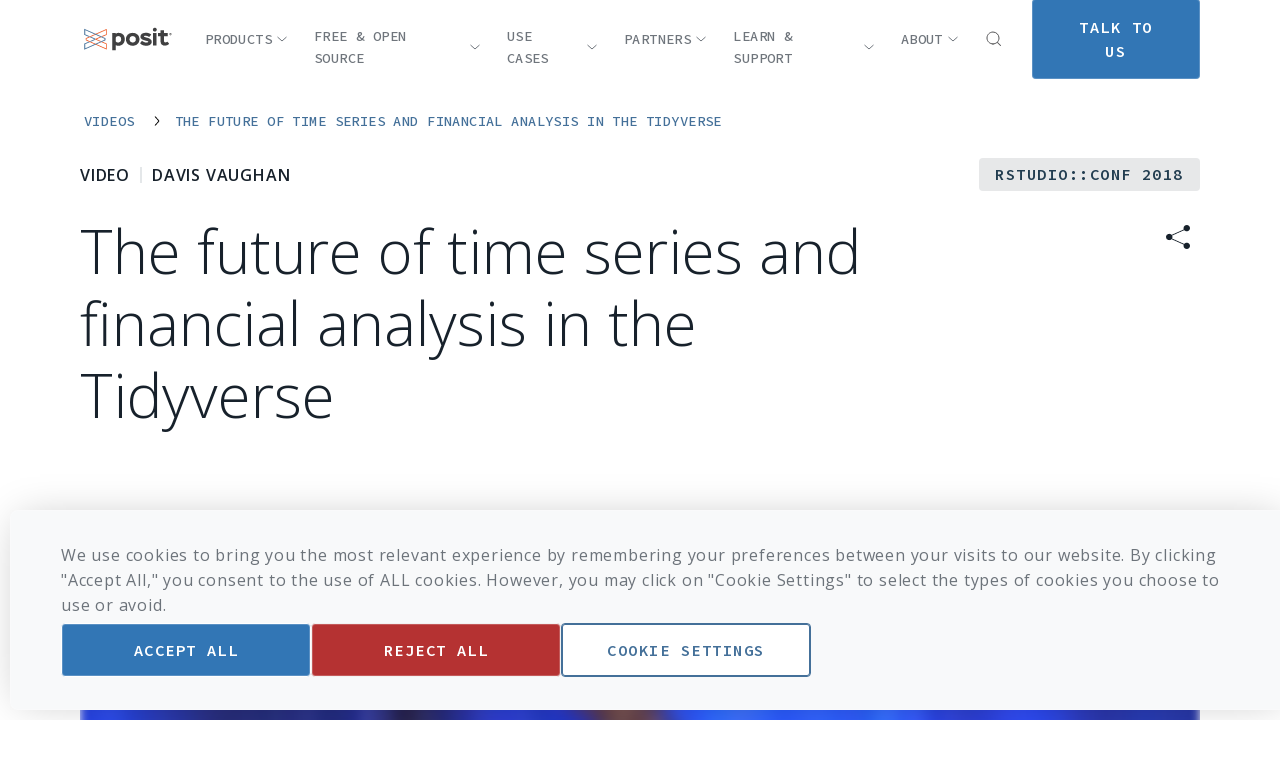

--- FILE ---
content_type: text/html; charset=UTF-8
request_url: https://posit.co/resources/videos/the-future-of-time-series-and-financial-analysis-in-the-tidyverse/
body_size: 68446
content:
<!doctype html>
<html class="scroll-smooth" lang="en">
<head>
    <title>The future of time series and financial analysis in the Tidyverse - Posit</title>

    <meta charset="UTF-8">
    <meta name="viewport"
          content="width=device-width, user-scalable=yes, initial-scale=1.0, maximum-scale=2.0, minimum-scale=1.0">
    <meta http-equiv="X-UA-Compatible" content="ie=edge"><script type="text/javascript">(window.NREUM||(NREUM={})).init={privacy:{cookies_enabled:true},ajax:{deny_list:["bam.nr-data.net"]},feature_flags:["soft_nav"],distributed_tracing:{enabled:true}};(window.NREUM||(NREUM={})).loader_config={agentID:"594355998",accountID:"3563292",trustKey:"66686",xpid:"VwMBUlRaChAFVlVRDgYBU1w=",licenseKey:"NRJS-a11b2dc87a4a601c948",applicationID:"524397658",browserID:"594355998"};;/*! For license information please see nr-loader-spa-1.308.0.min.js.LICENSE.txt */
(()=>{var e,t,r={384:(e,t,r)=>{"use strict";r.d(t,{NT:()=>a,US:()=>u,Zm:()=>o,bQ:()=>d,dV:()=>c,pV:()=>l});var n=r(6154),i=r(1863),s=r(1910);const a={beacon:"bam.nr-data.net",errorBeacon:"bam.nr-data.net"};function o(){return n.gm.NREUM||(n.gm.NREUM={}),void 0===n.gm.newrelic&&(n.gm.newrelic=n.gm.NREUM),n.gm.NREUM}function c(){let e=o();return e.o||(e.o={ST:n.gm.setTimeout,SI:n.gm.setImmediate||n.gm.setInterval,CT:n.gm.clearTimeout,XHR:n.gm.XMLHttpRequest,REQ:n.gm.Request,EV:n.gm.Event,PR:n.gm.Promise,MO:n.gm.MutationObserver,FETCH:n.gm.fetch,WS:n.gm.WebSocket},(0,s.i)(...Object.values(e.o))),e}function d(e,t){let r=o();r.initializedAgents??={},t.initializedAt={ms:(0,i.t)(),date:new Date},r.initializedAgents[e]=t}function u(e,t){o()[e]=t}function l(){return function(){let e=o();const t=e.info||{};e.info={beacon:a.beacon,errorBeacon:a.errorBeacon,...t}}(),function(){let e=o();const t=e.init||{};e.init={...t}}(),c(),function(){let e=o();const t=e.loader_config||{};e.loader_config={...t}}(),o()}},782:(e,t,r)=>{"use strict";r.d(t,{T:()=>n});const n=r(860).K7.pageViewTiming},860:(e,t,r)=>{"use strict";r.d(t,{$J:()=>u,K7:()=>c,P3:()=>d,XX:()=>i,Yy:()=>o,df:()=>s,qY:()=>n,v4:()=>a});const n="events",i="jserrors",s="browser/blobs",a="rum",o="browser/logs",c={ajax:"ajax",genericEvents:"generic_events",jserrors:i,logging:"logging",metrics:"metrics",pageAction:"page_action",pageViewEvent:"page_view_event",pageViewTiming:"page_view_timing",sessionReplay:"session_replay",sessionTrace:"session_trace",softNav:"soft_navigations",spa:"spa"},d={[c.pageViewEvent]:1,[c.pageViewTiming]:2,[c.metrics]:3,[c.jserrors]:4,[c.spa]:5,[c.ajax]:6,[c.sessionTrace]:7,[c.softNav]:8,[c.sessionReplay]:9,[c.logging]:10,[c.genericEvents]:11},u={[c.pageViewEvent]:a,[c.pageViewTiming]:n,[c.ajax]:n,[c.spa]:n,[c.softNav]:n,[c.metrics]:i,[c.jserrors]:i,[c.sessionTrace]:s,[c.sessionReplay]:s,[c.logging]:o,[c.genericEvents]:"ins"}},944:(e,t,r)=>{"use strict";r.d(t,{R:()=>i});var n=r(3241);function i(e,t){"function"==typeof console.debug&&(console.debug("New Relic Warning: https://github.com/newrelic/newrelic-browser-agent/blob/main/docs/warning-codes.md#".concat(e),t),(0,n.W)({agentIdentifier:null,drained:null,type:"data",name:"warn",feature:"warn",data:{code:e,secondary:t}}))}},993:(e,t,r)=>{"use strict";r.d(t,{A$:()=>s,ET:()=>a,TZ:()=>o,p_:()=>i});var n=r(860);const i={ERROR:"ERROR",WARN:"WARN",INFO:"INFO",DEBUG:"DEBUG",TRACE:"TRACE"},s={OFF:0,ERROR:1,WARN:2,INFO:3,DEBUG:4,TRACE:5},a="log",o=n.K7.logging},1541:(e,t,r)=>{"use strict";r.d(t,{U:()=>i,f:()=>n});const n={MFE:"MFE",BA:"BA"};function i(e,t){if(2!==t?.harvestEndpointVersion)return{};const r=t.agentRef.runtime.appMetadata.agents[0].entityGuid;return e?{"source.id":e.id,"source.name":e.name,"source.type":e.type,"parent.id":e.parent?.id||r,"parent.type":e.parent?.type||n.BA}:{"entity.guid":r,appId:t.agentRef.info.applicationID}}},1687:(e,t,r)=>{"use strict";r.d(t,{Ak:()=>d,Ze:()=>h,x3:()=>u});var n=r(3241),i=r(7836),s=r(3606),a=r(860),o=r(2646);const c={};function d(e,t){const r={staged:!1,priority:a.P3[t]||0};l(e),c[e].get(t)||c[e].set(t,r)}function u(e,t){e&&c[e]&&(c[e].get(t)&&c[e].delete(t),p(e,t,!1),c[e].size&&f(e))}function l(e){if(!e)throw new Error("agentIdentifier required");c[e]||(c[e]=new Map)}function h(e="",t="feature",r=!1){if(l(e),!e||!c[e].get(t)||r)return p(e,t);c[e].get(t).staged=!0,f(e)}function f(e){const t=Array.from(c[e]);t.every(([e,t])=>t.staged)&&(t.sort((e,t)=>e[1].priority-t[1].priority),t.forEach(([t])=>{c[e].delete(t),p(e,t)}))}function p(e,t,r=!0){const a=e?i.ee.get(e):i.ee,c=s.i.handlers;if(!a.aborted&&a.backlog&&c){if((0,n.W)({agentIdentifier:e,type:"lifecycle",name:"drain",feature:t}),r){const e=a.backlog[t],r=c[t];if(r){for(let t=0;e&&t<e.length;++t)g(e[t],r);Object.entries(r).forEach(([e,t])=>{Object.values(t||{}).forEach(t=>{t[0]?.on&&t[0]?.context()instanceof o.y&&t[0].on(e,t[1])})})}}a.isolatedBacklog||delete c[t],a.backlog[t]=null,a.emit("drain-"+t,[])}}function g(e,t){var r=e[1];Object.values(t[r]||{}).forEach(t=>{var r=e[0];if(t[0]===r){var n=t[1],i=e[3],s=e[2];n.apply(i,s)}})}},1738:(e,t,r)=>{"use strict";r.d(t,{U:()=>f,Y:()=>h});var n=r(3241),i=r(9908),s=r(1863),a=r(944),o=r(5701),c=r(3969),d=r(8362),u=r(860),l=r(4261);function h(e,t,r,s){const h=s||r;!h||h[e]&&h[e]!==d.d.prototype[e]||(h[e]=function(){(0,i.p)(c.xV,["API/"+e+"/called"],void 0,u.K7.metrics,r.ee),(0,n.W)({agentIdentifier:r.agentIdentifier,drained:!!o.B?.[r.agentIdentifier],type:"data",name:"api",feature:l.Pl+e,data:{}});try{return t.apply(this,arguments)}catch(e){(0,a.R)(23,e)}})}function f(e,t,r,n,a){const o=e.info;null===r?delete o.jsAttributes[t]:o.jsAttributes[t]=r,(a||null===r)&&(0,i.p)(l.Pl+n,[(0,s.t)(),t,r],void 0,"session",e.ee)}},1741:(e,t,r)=>{"use strict";r.d(t,{W:()=>s});var n=r(944),i=r(4261);class s{#e(e,...t){if(this[e]!==s.prototype[e])return this[e](...t);(0,n.R)(35,e)}addPageAction(e,t){return this.#e(i.hG,e,t)}register(e){return this.#e(i.eY,e)}recordCustomEvent(e,t){return this.#e(i.fF,e,t)}setPageViewName(e,t){return this.#e(i.Fw,e,t)}setCustomAttribute(e,t,r){return this.#e(i.cD,e,t,r)}noticeError(e,t){return this.#e(i.o5,e,t)}setUserId(e,t=!1){return this.#e(i.Dl,e,t)}setApplicationVersion(e){return this.#e(i.nb,e)}setErrorHandler(e){return this.#e(i.bt,e)}addRelease(e,t){return this.#e(i.k6,e,t)}log(e,t){return this.#e(i.$9,e,t)}start(){return this.#e(i.d3)}finished(e){return this.#e(i.BL,e)}recordReplay(){return this.#e(i.CH)}pauseReplay(){return this.#e(i.Tb)}addToTrace(e){return this.#e(i.U2,e)}setCurrentRouteName(e){return this.#e(i.PA,e)}interaction(e){return this.#e(i.dT,e)}wrapLogger(e,t,r){return this.#e(i.Wb,e,t,r)}measure(e,t){return this.#e(i.V1,e,t)}consent(e){return this.#e(i.Pv,e)}}},1863:(e,t,r)=>{"use strict";function n(){return Math.floor(performance.now())}r.d(t,{t:()=>n})},1910:(e,t,r)=>{"use strict";r.d(t,{i:()=>s});var n=r(944);const i=new Map;function s(...e){return e.every(e=>{if(i.has(e))return i.get(e);const t="function"==typeof e?e.toString():"",r=t.includes("[native code]"),s=t.includes("nrWrapper");return r||s||(0,n.R)(64,e?.name||t),i.set(e,r),r})}},2555:(e,t,r)=>{"use strict";r.d(t,{D:()=>o,f:()=>a});var n=r(384),i=r(8122);const s={beacon:n.NT.beacon,errorBeacon:n.NT.errorBeacon,licenseKey:void 0,applicationID:void 0,sa:void 0,queueTime:void 0,applicationTime:void 0,ttGuid:void 0,user:void 0,account:void 0,product:void 0,extra:void 0,jsAttributes:{},userAttributes:void 0,atts:void 0,transactionName:void 0,tNamePlain:void 0};function a(e){try{return!!e.licenseKey&&!!e.errorBeacon&&!!e.applicationID}catch(e){return!1}}const o=e=>(0,i.a)(e,s)},2614:(e,t,r)=>{"use strict";r.d(t,{BB:()=>a,H3:()=>n,g:()=>d,iL:()=>c,tS:()=>o,uh:()=>i,wk:()=>s});const n="NRBA",i="SESSION",s=144e5,a=18e5,o={STARTED:"session-started",PAUSE:"session-pause",RESET:"session-reset",RESUME:"session-resume",UPDATE:"session-update"},c={SAME_TAB:"same-tab",CROSS_TAB:"cross-tab"},d={OFF:0,FULL:1,ERROR:2}},2646:(e,t,r)=>{"use strict";r.d(t,{y:()=>n});class n{constructor(e){this.contextId=e}}},2843:(e,t,r)=>{"use strict";r.d(t,{G:()=>s,u:()=>i});var n=r(3878);function i(e,t=!1,r,i){(0,n.DD)("visibilitychange",function(){if(t)return void("hidden"===document.visibilityState&&e());e(document.visibilityState)},r,i)}function s(e,t,r){(0,n.sp)("pagehide",e,t,r)}},3241:(e,t,r)=>{"use strict";r.d(t,{W:()=>s});var n=r(6154);const i="newrelic";function s(e={}){try{n.gm.dispatchEvent(new CustomEvent(i,{detail:e}))}catch(e){}}},3304:(e,t,r)=>{"use strict";r.d(t,{A:()=>s});var n=r(7836);const i=()=>{const e=new WeakSet;return(t,r)=>{if("object"==typeof r&&null!==r){if(e.has(r))return;e.add(r)}return r}};function s(e){try{return JSON.stringify(e,i())??""}catch(e){try{n.ee.emit("internal-error",[e])}catch(e){}return""}}},3333:(e,t,r)=>{"use strict";r.d(t,{$v:()=>u,TZ:()=>n,Xh:()=>c,Zp:()=>i,kd:()=>d,mq:()=>o,nf:()=>a,qN:()=>s});const n=r(860).K7.genericEvents,i=["auxclick","click","copy","keydown","paste","scrollend"],s=["focus","blur"],a=4,o=1e3,c=2e3,d=["PageAction","UserAction","BrowserPerformance"],u={RESOURCES:"experimental.resources",REGISTER:"register"}},3434:(e,t,r)=>{"use strict";r.d(t,{Jt:()=>s,YM:()=>d});var n=r(7836),i=r(5607);const s="nr@original:".concat(i.W),a=50;var o=Object.prototype.hasOwnProperty,c=!1;function d(e,t){return e||(e=n.ee),r.inPlace=function(e,t,n,i,s){n||(n="");const a="-"===n.charAt(0);for(let o=0;o<t.length;o++){const c=t[o],d=e[c];l(d)||(e[c]=r(d,a?c+n:n,i,c,s))}},r.flag=s,r;function r(t,r,n,c,d){return l(t)?t:(r||(r=""),nrWrapper[s]=t,function(e,t,r){if(Object.defineProperty&&Object.keys)try{return Object.keys(e).forEach(function(r){Object.defineProperty(t,r,{get:function(){return e[r]},set:function(t){return e[r]=t,t}})}),t}catch(e){u([e],r)}for(var n in e)o.call(e,n)&&(t[n]=e[n])}(t,nrWrapper,e),nrWrapper);function nrWrapper(){var s,o,l,h;let f;try{o=this,s=[...arguments],l="function"==typeof n?n(s,o):n||{}}catch(t){u([t,"",[s,o,c],l],e)}i(r+"start",[s,o,c],l,d);const p=performance.now();let g;try{return h=t.apply(o,s),g=performance.now(),h}catch(e){throw g=performance.now(),i(r+"err",[s,o,e],l,d),f=e,f}finally{const e=g-p,t={start:p,end:g,duration:e,isLongTask:e>=a,methodName:c,thrownError:f};t.isLongTask&&i("long-task",[t,o],l,d),i(r+"end",[s,o,h],l,d)}}}function i(r,n,i,s){if(!c||t){var a=c;c=!0;try{e.emit(r,n,i,t,s)}catch(t){u([t,r,n,i],e)}c=a}}}function u(e,t){t||(t=n.ee);try{t.emit("internal-error",e)}catch(e){}}function l(e){return!(e&&"function"==typeof e&&e.apply&&!e[s])}},3606:(e,t,r)=>{"use strict";r.d(t,{i:()=>s});var n=r(9908);s.on=a;var i=s.handlers={};function s(e,t,r,s){a(s||n.d,i,e,t,r)}function a(e,t,r,i,s){s||(s="feature"),e||(e=n.d);var a=t[s]=t[s]||{};(a[r]=a[r]||[]).push([e,i])}},3738:(e,t,r)=>{"use strict";r.d(t,{He:()=>i,Kp:()=>o,Lc:()=>d,Rz:()=>u,TZ:()=>n,bD:()=>s,d3:()=>a,jx:()=>l,sl:()=>h,uP:()=>c});const n=r(860).K7.sessionTrace,i="bstResource",s="resource",a="-start",o="-end",c="fn"+a,d="fn"+o,u="pushState",l=1e3,h=3e4},3785:(e,t,r)=>{"use strict";r.d(t,{R:()=>c,b:()=>d});var n=r(9908),i=r(1863),s=r(860),a=r(3969),o=r(993);function c(e,t,r={},c=o.p_.INFO,d=!0,u,l=(0,i.t)()){(0,n.p)(a.xV,["API/logging/".concat(c.toLowerCase(),"/called")],void 0,s.K7.metrics,e),(0,n.p)(o.ET,[l,t,r,c,d,u],void 0,s.K7.logging,e)}function d(e){return"string"==typeof e&&Object.values(o.p_).some(t=>t===e.toUpperCase().trim())}},3878:(e,t,r)=>{"use strict";function n(e,t){return{capture:e,passive:!1,signal:t}}function i(e,t,r=!1,i){window.addEventListener(e,t,n(r,i))}function s(e,t,r=!1,i){document.addEventListener(e,t,n(r,i))}r.d(t,{DD:()=>s,jT:()=>n,sp:()=>i})},3962:(e,t,r)=>{"use strict";r.d(t,{AM:()=>a,O2:()=>l,OV:()=>s,Qu:()=>h,TZ:()=>c,ih:()=>f,pP:()=>o,t1:()=>u,tC:()=>i,wD:()=>d});var n=r(860);const i=["click","keydown","submit"],s="popstate",a="api",o="initialPageLoad",c=n.K7.softNav,d=5e3,u=500,l={INITIAL_PAGE_LOAD:"",ROUTE_CHANGE:1,UNSPECIFIED:2},h={INTERACTION:1,AJAX:2,CUSTOM_END:3,CUSTOM_TRACER:4},f={IP:"in progress",PF:"pending finish",FIN:"finished",CAN:"cancelled"}},3969:(e,t,r)=>{"use strict";r.d(t,{TZ:()=>n,XG:()=>o,rs:()=>i,xV:()=>a,z_:()=>s});const n=r(860).K7.metrics,i="sm",s="cm",a="storeSupportabilityMetrics",o="storeEventMetrics"},4234:(e,t,r)=>{"use strict";r.d(t,{W:()=>s});var n=r(7836),i=r(1687);class s{constructor(e,t){this.agentIdentifier=e,this.ee=n.ee.get(e),this.featureName=t,this.blocked=!1}deregisterDrain(){(0,i.x3)(this.agentIdentifier,this.featureName)}}},4261:(e,t,r)=>{"use strict";r.d(t,{$9:()=>u,BL:()=>c,CH:()=>p,Dl:()=>R,Fw:()=>w,PA:()=>v,Pl:()=>n,Pv:()=>A,Tb:()=>h,U2:()=>a,V1:()=>E,Wb:()=>T,bt:()=>y,cD:()=>b,d3:()=>x,dT:()=>d,eY:()=>g,fF:()=>f,hG:()=>s,hw:()=>i,k6:()=>o,nb:()=>m,o5:()=>l});const n="api-",i=n+"ixn-",s="addPageAction",a="addToTrace",o="addRelease",c="finished",d="interaction",u="log",l="noticeError",h="pauseReplay",f="recordCustomEvent",p="recordReplay",g="register",m="setApplicationVersion",v="setCurrentRouteName",b="setCustomAttribute",y="setErrorHandler",w="setPageViewName",R="setUserId",x="start",T="wrapLogger",E="measure",A="consent"},5205:(e,t,r)=>{"use strict";r.d(t,{j:()=>S});var n=r(384),i=r(1741);var s=r(2555),a=r(3333);const o=e=>{if(!e||"string"!=typeof e)return!1;try{document.createDocumentFragment().querySelector(e)}catch{return!1}return!0};var c=r(2614),d=r(944),u=r(8122);const l="[data-nr-mask]",h=e=>(0,u.a)(e,(()=>{const e={feature_flags:[],experimental:{allow_registered_children:!1,resources:!1},mask_selector:"*",block_selector:"[data-nr-block]",mask_input_options:{color:!1,date:!1,"datetime-local":!1,email:!1,month:!1,number:!1,range:!1,search:!1,tel:!1,text:!1,time:!1,url:!1,week:!1,textarea:!1,select:!1,password:!0}};return{ajax:{deny_list:void 0,block_internal:!0,enabled:!0,autoStart:!0},api:{get allow_registered_children(){return e.feature_flags.includes(a.$v.REGISTER)||e.experimental.allow_registered_children},set allow_registered_children(t){e.experimental.allow_registered_children=t},duplicate_registered_data:!1},browser_consent_mode:{enabled:!1},distributed_tracing:{enabled:void 0,exclude_newrelic_header:void 0,cors_use_newrelic_header:void 0,cors_use_tracecontext_headers:void 0,allowed_origins:void 0},get feature_flags(){return e.feature_flags},set feature_flags(t){e.feature_flags=t},generic_events:{enabled:!0,autoStart:!0},harvest:{interval:30},jserrors:{enabled:!0,autoStart:!0},logging:{enabled:!0,autoStart:!0},metrics:{enabled:!0,autoStart:!0},obfuscate:void 0,page_action:{enabled:!0},page_view_event:{enabled:!0,autoStart:!0},page_view_timing:{enabled:!0,autoStart:!0},performance:{capture_marks:!1,capture_measures:!1,capture_detail:!0,resources:{get enabled(){return e.feature_flags.includes(a.$v.RESOURCES)||e.experimental.resources},set enabled(t){e.experimental.resources=t},asset_types:[],first_party_domains:[],ignore_newrelic:!0}},privacy:{cookies_enabled:!0},proxy:{assets:void 0,beacon:void 0},session:{expiresMs:c.wk,inactiveMs:c.BB},session_replay:{autoStart:!0,enabled:!1,preload:!1,sampling_rate:10,error_sampling_rate:100,collect_fonts:!1,inline_images:!1,fix_stylesheets:!0,mask_all_inputs:!0,get mask_text_selector(){return e.mask_selector},set mask_text_selector(t){o(t)?e.mask_selector="".concat(t,",").concat(l):""===t||null===t?e.mask_selector=l:(0,d.R)(5,t)},get block_class(){return"nr-block"},get ignore_class(){return"nr-ignore"},get mask_text_class(){return"nr-mask"},get block_selector(){return e.block_selector},set block_selector(t){o(t)?e.block_selector+=",".concat(t):""!==t&&(0,d.R)(6,t)},get mask_input_options(){return e.mask_input_options},set mask_input_options(t){t&&"object"==typeof t?e.mask_input_options={...t,password:!0}:(0,d.R)(7,t)}},session_trace:{enabled:!0,autoStart:!0},soft_navigations:{enabled:!0,autoStart:!0},spa:{enabled:!0,autoStart:!0},ssl:void 0,user_actions:{enabled:!0,elementAttributes:["id","className","tagName","type"]}}})());var f=r(6154),p=r(9324);let g=0;const m={buildEnv:p.F3,distMethod:p.Xs,version:p.xv,originTime:f.WN},v={consented:!1},b={appMetadata:{},get consented(){return this.session?.state?.consent||v.consented},set consented(e){v.consented=e},customTransaction:void 0,denyList:void 0,disabled:!1,harvester:void 0,isolatedBacklog:!1,isRecording:!1,loaderType:void 0,maxBytes:3e4,obfuscator:void 0,onerror:void 0,ptid:void 0,releaseIds:{},session:void 0,timeKeeper:void 0,registeredEntities:[],jsAttributesMetadata:{bytes:0},get harvestCount(){return++g}},y=e=>{const t=(0,u.a)(e,b),r=Object.keys(m).reduce((e,t)=>(e[t]={value:m[t],writable:!1,configurable:!0,enumerable:!0},e),{});return Object.defineProperties(t,r)};var w=r(5701);const R=e=>{const t=e.startsWith("http");e+="/",r.p=t?e:"https://"+e};var x=r(7836),T=r(3241);const E={accountID:void 0,trustKey:void 0,agentID:void 0,licenseKey:void 0,applicationID:void 0,xpid:void 0},A=e=>(0,u.a)(e,E),_=new Set;function S(e,t={},r,a){let{init:o,info:c,loader_config:d,runtime:u={},exposed:l=!0}=t;if(!c){const e=(0,n.pV)();o=e.init,c=e.info,d=e.loader_config}e.init=h(o||{}),e.loader_config=A(d||{}),c.jsAttributes??={},f.bv&&(c.jsAttributes.isWorker=!0),e.info=(0,s.D)(c);const p=e.init,g=[c.beacon,c.errorBeacon];_.has(e.agentIdentifier)||(p.proxy.assets&&(R(p.proxy.assets),g.push(p.proxy.assets)),p.proxy.beacon&&g.push(p.proxy.beacon),e.beacons=[...g],function(e){const t=(0,n.pV)();Object.getOwnPropertyNames(i.W.prototype).forEach(r=>{const n=i.W.prototype[r];if("function"!=typeof n||"constructor"===n)return;let s=t[r];e[r]&&!1!==e.exposed&&"micro-agent"!==e.runtime?.loaderType&&(t[r]=(...t)=>{const n=e[r](...t);return s?s(...t):n})})}(e),(0,n.US)("activatedFeatures",w.B)),u.denyList=[...p.ajax.deny_list||[],...p.ajax.block_internal?g:[]],u.ptid=e.agentIdentifier,u.loaderType=r,e.runtime=y(u),_.has(e.agentIdentifier)||(e.ee=x.ee.get(e.agentIdentifier),e.exposed=l,(0,T.W)({agentIdentifier:e.agentIdentifier,drained:!!w.B?.[e.agentIdentifier],type:"lifecycle",name:"initialize",feature:void 0,data:e.config})),_.add(e.agentIdentifier)}},5270:(e,t,r)=>{"use strict";r.d(t,{Aw:()=>a,SR:()=>s,rF:()=>o});var n=r(384),i=r(7767);function s(e){return!!(0,n.dV)().o.MO&&(0,i.V)(e)&&!0===e?.session_trace.enabled}function a(e){return!0===e?.session_replay.preload&&s(e)}function o(e,t){try{if("string"==typeof t?.type){if("password"===t.type.toLowerCase())return"*".repeat(e?.length||0);if(void 0!==t?.dataset?.nrUnmask||t?.classList?.contains("nr-unmask"))return e}}catch(e){}return"string"==typeof e?e.replace(/[\S]/g,"*"):"*".repeat(e?.length||0)}},5289:(e,t,r)=>{"use strict";r.d(t,{GG:()=>a,Qr:()=>c,sB:()=>o});var n=r(3878),i=r(6389);function s(){return"undefined"==typeof document||"complete"===document.readyState}function a(e,t){if(s())return e();const r=(0,i.J)(e),a=setInterval(()=>{s()&&(clearInterval(a),r())},500);(0,n.sp)("load",r,t)}function o(e){if(s())return e();(0,n.DD)("DOMContentLoaded",e)}function c(e){if(s())return e();(0,n.sp)("popstate",e)}},5607:(e,t,r)=>{"use strict";r.d(t,{W:()=>n});const n=(0,r(9566).bz)()},5701:(e,t,r)=>{"use strict";r.d(t,{B:()=>s,t:()=>a});var n=r(3241);const i=new Set,s={};function a(e,t){const r=t.agentIdentifier;s[r]??={},e&&"object"==typeof e&&(i.has(r)||(t.ee.emit("rumresp",[e]),s[r]=e,i.add(r),(0,n.W)({agentIdentifier:r,loaded:!0,drained:!0,type:"lifecycle",name:"load",feature:void 0,data:e})))}},6154:(e,t,r)=>{"use strict";r.d(t,{OF:()=>d,RI:()=>i,WN:()=>h,bv:()=>s,eN:()=>f,gm:()=>a,lR:()=>l,m:()=>c,mw:()=>o,sb:()=>u});var n=r(1863);const i="undefined"!=typeof window&&!!window.document,s="undefined"!=typeof WorkerGlobalScope&&("undefined"!=typeof self&&self instanceof WorkerGlobalScope&&self.navigator instanceof WorkerNavigator||"undefined"!=typeof globalThis&&globalThis instanceof WorkerGlobalScope&&globalThis.navigator instanceof WorkerNavigator),a=i?window:"undefined"!=typeof WorkerGlobalScope&&("undefined"!=typeof self&&self instanceof WorkerGlobalScope&&self||"undefined"!=typeof globalThis&&globalThis instanceof WorkerGlobalScope&&globalThis),o=Boolean("hidden"===a?.document?.visibilityState),c=""+a?.location,d=/iPad|iPhone|iPod/.test(a.navigator?.userAgent),u=d&&"undefined"==typeof SharedWorker,l=(()=>{const e=a.navigator?.userAgent?.match(/Firefox[/\s](\d+\.\d+)/);return Array.isArray(e)&&e.length>=2?+e[1]:0})(),h=Date.now()-(0,n.t)(),f=()=>"undefined"!=typeof PerformanceNavigationTiming&&a?.performance?.getEntriesByType("navigation")?.[0]?.responseStart},6344:(e,t,r)=>{"use strict";r.d(t,{BB:()=>u,Qb:()=>l,TZ:()=>i,Ug:()=>a,Vh:()=>s,_s:()=>o,bc:()=>d,yP:()=>c});var n=r(2614);const i=r(860).K7.sessionReplay,s="errorDuringReplay",a=.12,o={DomContentLoaded:0,Load:1,FullSnapshot:2,IncrementalSnapshot:3,Meta:4,Custom:5},c={[n.g.ERROR]:15e3,[n.g.FULL]:3e5,[n.g.OFF]:0},d={RESET:{message:"Session was reset",sm:"Reset"},IMPORT:{message:"Recorder failed to import",sm:"Import"},TOO_MANY:{message:"429: Too Many Requests",sm:"Too-Many"},TOO_BIG:{message:"Payload was too large",sm:"Too-Big"},CROSS_TAB:{message:"Session Entity was set to OFF on another tab",sm:"Cross-Tab"},ENTITLEMENTS:{message:"Session Replay is not allowed and will not be started",sm:"Entitlement"}},u=5e3,l={API:"api",RESUME:"resume",SWITCH_TO_FULL:"switchToFull",INITIALIZE:"initialize",PRELOAD:"preload"}},6389:(e,t,r)=>{"use strict";function n(e,t=500,r={}){const n=r?.leading||!1;let i;return(...r)=>{n&&void 0===i&&(e.apply(this,r),i=setTimeout(()=>{i=clearTimeout(i)},t)),n||(clearTimeout(i),i=setTimeout(()=>{e.apply(this,r)},t))}}function i(e){let t=!1;return(...r)=>{t||(t=!0,e.apply(this,r))}}r.d(t,{J:()=>i,s:()=>n})},6630:(e,t,r)=>{"use strict";r.d(t,{T:()=>n});const n=r(860).K7.pageViewEvent},6774:(e,t,r)=>{"use strict";r.d(t,{T:()=>n});const n=r(860).K7.jserrors},7295:(e,t,r)=>{"use strict";r.d(t,{Xv:()=>a,gX:()=>i,iW:()=>s});var n=[];function i(e){if(!e||s(e))return!1;if(0===n.length)return!0;if("*"===n[0].hostname)return!1;for(var t=0;t<n.length;t++){var r=n[t];if(r.hostname.test(e.hostname)&&r.pathname.test(e.pathname))return!1}return!0}function s(e){return void 0===e.hostname}function a(e){if(n=[],e&&e.length)for(var t=0;t<e.length;t++){let r=e[t];if(!r)continue;if("*"===r)return void(n=[{hostname:"*"}]);0===r.indexOf("http://")?r=r.substring(7):0===r.indexOf("https://")&&(r=r.substring(8));const i=r.indexOf("/");let s,a;i>0?(s=r.substring(0,i),a=r.substring(i)):(s=r,a="*");let[c]=s.split(":");n.push({hostname:o(c),pathname:o(a,!0)})}}function o(e,t=!1){const r=e.replace(/[.+?^${}()|[\]\\]/g,e=>"\\"+e).replace(/\*/g,".*?");return new RegExp((t?"^":"")+r+"$")}},7485:(e,t,r)=>{"use strict";r.d(t,{D:()=>i});var n=r(6154);function i(e){if(0===(e||"").indexOf("data:"))return{protocol:"data"};try{const t=new URL(e,location.href),r={port:t.port,hostname:t.hostname,pathname:t.pathname,search:t.search,protocol:t.protocol.slice(0,t.protocol.indexOf(":")),sameOrigin:t.protocol===n.gm?.location?.protocol&&t.host===n.gm?.location?.host};return r.port&&""!==r.port||("http:"===t.protocol&&(r.port="80"),"https:"===t.protocol&&(r.port="443")),r.pathname&&""!==r.pathname?r.pathname.startsWith("/")||(r.pathname="/".concat(r.pathname)):r.pathname="/",r}catch(e){return{}}}},7699:(e,t,r)=>{"use strict";r.d(t,{It:()=>s,KC:()=>o,No:()=>i,qh:()=>a});var n=r(860);const i=16e3,s=1e6,a="SESSION_ERROR",o={[n.K7.logging]:!0,[n.K7.genericEvents]:!1,[n.K7.jserrors]:!1,[n.K7.ajax]:!1}},7767:(e,t,r)=>{"use strict";r.d(t,{V:()=>i});var n=r(6154);const i=e=>n.RI&&!0===e?.privacy.cookies_enabled},7836:(e,t,r)=>{"use strict";r.d(t,{P:()=>o,ee:()=>c});var n=r(384),i=r(8990),s=r(2646),a=r(5607);const o="nr@context:".concat(a.W),c=function e(t,r){var n={},a={},u={},l=!1;try{l=16===r.length&&d.initializedAgents?.[r]?.runtime.isolatedBacklog}catch(e){}var h={on:p,addEventListener:p,removeEventListener:function(e,t){var r=n[e];if(!r)return;for(var i=0;i<r.length;i++)r[i]===t&&r.splice(i,1)},emit:function(e,r,n,i,s){!1!==s&&(s=!0);if(c.aborted&&!i)return;t&&s&&t.emit(e,r,n);var o=f(n);g(e).forEach(e=>{e.apply(o,r)});var d=v()[a[e]];d&&d.push([h,e,r,o]);return o},get:m,listeners:g,context:f,buffer:function(e,t){const r=v();if(t=t||"feature",h.aborted)return;Object.entries(e||{}).forEach(([e,n])=>{a[n]=t,t in r||(r[t]=[])})},abort:function(){h._aborted=!0,Object.keys(h.backlog).forEach(e=>{delete h.backlog[e]})},isBuffering:function(e){return!!v()[a[e]]},debugId:r,backlog:l?{}:t&&"object"==typeof t.backlog?t.backlog:{},isolatedBacklog:l};return Object.defineProperty(h,"aborted",{get:()=>{let e=h._aborted||!1;return e||(t&&(e=t.aborted),e)}}),h;function f(e){return e&&e instanceof s.y?e:e?(0,i.I)(e,o,()=>new s.y(o)):new s.y(o)}function p(e,t){n[e]=g(e).concat(t)}function g(e){return n[e]||[]}function m(t){return u[t]=u[t]||e(h,t)}function v(){return h.backlog}}(void 0,"globalEE"),d=(0,n.Zm)();d.ee||(d.ee=c)},8122:(e,t,r)=>{"use strict";r.d(t,{a:()=>i});var n=r(944);function i(e,t){try{if(!e||"object"!=typeof e)return(0,n.R)(3);if(!t||"object"!=typeof t)return(0,n.R)(4);const r=Object.create(Object.getPrototypeOf(t),Object.getOwnPropertyDescriptors(t)),s=0===Object.keys(r).length?e:r;for(let a in s)if(void 0!==e[a])try{if(null===e[a]){r[a]=null;continue}Array.isArray(e[a])&&Array.isArray(t[a])?r[a]=Array.from(new Set([...e[a],...t[a]])):"object"==typeof e[a]&&"object"==typeof t[a]?r[a]=i(e[a],t[a]):r[a]=e[a]}catch(e){r[a]||(0,n.R)(1,e)}return r}catch(e){(0,n.R)(2,e)}}},8139:(e,t,r)=>{"use strict";r.d(t,{u:()=>h});var n=r(7836),i=r(3434),s=r(8990),a=r(6154);const o={},c=a.gm.XMLHttpRequest,d="addEventListener",u="removeEventListener",l="nr@wrapped:".concat(n.P);function h(e){var t=function(e){return(e||n.ee).get("events")}(e);if(o[t.debugId]++)return t;o[t.debugId]=1;var r=(0,i.YM)(t,!0);function h(e){r.inPlace(e,[d,u],"-",p)}function p(e,t){return e[1]}return"getPrototypeOf"in Object&&(a.RI&&f(document,h),c&&f(c.prototype,h),f(a.gm,h)),t.on(d+"-start",function(e,t){var n=e[1];if(null!==n&&("function"==typeof n||"object"==typeof n)&&"newrelic"!==e[0]){var i=(0,s.I)(n,l,function(){var e={object:function(){if("function"!=typeof n.handleEvent)return;return n.handleEvent.apply(n,arguments)},function:n}[typeof n];return e?r(e,"fn-",null,e.name||"anonymous"):n});this.wrapped=e[1]=i}}),t.on(u+"-start",function(e){e[1]=this.wrapped||e[1]}),t}function f(e,t,...r){let n=e;for(;"object"==typeof n&&!Object.prototype.hasOwnProperty.call(n,d);)n=Object.getPrototypeOf(n);n&&t(n,...r)}},8362:(e,t,r)=>{"use strict";r.d(t,{d:()=>s});var n=r(9566),i=r(1741);class s extends i.W{agentIdentifier=(0,n.LA)(16)}},8374:(e,t,r)=>{r.nc=(()=>{try{return document?.currentScript?.nonce}catch(e){}return""})()},8990:(e,t,r)=>{"use strict";r.d(t,{I:()=>i});var n=Object.prototype.hasOwnProperty;function i(e,t,r){if(n.call(e,t))return e[t];var i=r();if(Object.defineProperty&&Object.keys)try{return Object.defineProperty(e,t,{value:i,writable:!0,enumerable:!1}),i}catch(e){}return e[t]=i,i}},9119:(e,t,r)=>{"use strict";r.d(t,{L:()=>s});var n=/([^?#]*)[^#]*(#[^?]*|$).*/,i=/([^?#]*)().*/;function s(e,t){return e?e.replace(t?n:i,"$1$2"):e}},9300:(e,t,r)=>{"use strict";r.d(t,{T:()=>n});const n=r(860).K7.ajax},9324:(e,t,r)=>{"use strict";r.d(t,{AJ:()=>a,F3:()=>i,Xs:()=>s,Yq:()=>o,xv:()=>n});const n="1.308.0",i="PROD",s="CDN",a="@newrelic/rrweb",o="1.0.1"},9566:(e,t,r)=>{"use strict";r.d(t,{LA:()=>o,ZF:()=>c,bz:()=>a,el:()=>d});var n=r(6154);const i="xxxxxxxx-xxxx-4xxx-yxxx-xxxxxxxxxxxx";function s(e,t){return e?15&e[t]:16*Math.random()|0}function a(){const e=n.gm?.crypto||n.gm?.msCrypto;let t,r=0;return e&&e.getRandomValues&&(t=e.getRandomValues(new Uint8Array(30))),i.split("").map(e=>"x"===e?s(t,r++).toString(16):"y"===e?(3&s()|8).toString(16):e).join("")}function o(e){const t=n.gm?.crypto||n.gm?.msCrypto;let r,i=0;t&&t.getRandomValues&&(r=t.getRandomValues(new Uint8Array(e)));const a=[];for(var o=0;o<e;o++)a.push(s(r,i++).toString(16));return a.join("")}function c(){return o(16)}function d(){return o(32)}},9908:(e,t,r)=>{"use strict";r.d(t,{d:()=>n,p:()=>i});var n=r(7836).ee.get("handle");function i(e,t,r,i,s){s?(s.buffer([e],i),s.emit(e,t,r)):(n.buffer([e],i),n.emit(e,t,r))}}},n={};function i(e){var t=n[e];if(void 0!==t)return t.exports;var s=n[e]={exports:{}};return r[e](s,s.exports,i),s.exports}i.m=r,i.d=(e,t)=>{for(var r in t)i.o(t,r)&&!i.o(e,r)&&Object.defineProperty(e,r,{enumerable:!0,get:t[r]})},i.f={},i.e=e=>Promise.all(Object.keys(i.f).reduce((t,r)=>(i.f[r](e,t),t),[])),i.u=e=>({212:"nr-spa-compressor",249:"nr-spa-recorder",478:"nr-spa"}[e]+"-1.308.0.min.js"),i.o=(e,t)=>Object.prototype.hasOwnProperty.call(e,t),e={},t="NRBA-1.308.0.PROD:",i.l=(r,n,s,a)=>{if(e[r])e[r].push(n);else{var o,c;if(void 0!==s)for(var d=document.getElementsByTagName("script"),u=0;u<d.length;u++){var l=d[u];if(l.getAttribute("src")==r||l.getAttribute("data-webpack")==t+s){o=l;break}}if(!o){c=!0;var h={478:"sha512-RSfSVnmHk59T/uIPbdSE0LPeqcEdF4/+XhfJdBuccH5rYMOEZDhFdtnh6X6nJk7hGpzHd9Ujhsy7lZEz/ORYCQ==",249:"sha512-ehJXhmntm85NSqW4MkhfQqmeKFulra3klDyY0OPDUE+sQ3GokHlPh1pmAzuNy//3j4ac6lzIbmXLvGQBMYmrkg==",212:"sha512-B9h4CR46ndKRgMBcK+j67uSR2RCnJfGefU+A7FrgR/k42ovXy5x/MAVFiSvFxuVeEk/pNLgvYGMp1cBSK/G6Fg=="};(o=document.createElement("script")).charset="utf-8",i.nc&&o.setAttribute("nonce",i.nc),o.setAttribute("data-webpack",t+s),o.src=r,0!==o.src.indexOf(window.location.origin+"/")&&(o.crossOrigin="anonymous"),h[a]&&(o.integrity=h[a])}e[r]=[n];var f=(t,n)=>{o.onerror=o.onload=null,clearTimeout(p);var i=e[r];if(delete e[r],o.parentNode&&o.parentNode.removeChild(o),i&&i.forEach(e=>e(n)),t)return t(n)},p=setTimeout(f.bind(null,void 0,{type:"timeout",target:o}),12e4);o.onerror=f.bind(null,o.onerror),o.onload=f.bind(null,o.onload),c&&document.head.appendChild(o)}},i.r=e=>{"undefined"!=typeof Symbol&&Symbol.toStringTag&&Object.defineProperty(e,Symbol.toStringTag,{value:"Module"}),Object.defineProperty(e,"__esModule",{value:!0})},i.p="https://js-agent.newrelic.com/",(()=>{var e={38:0,788:0};i.f.j=(t,r)=>{var n=i.o(e,t)?e[t]:void 0;if(0!==n)if(n)r.push(n[2]);else{var s=new Promise((r,i)=>n=e[t]=[r,i]);r.push(n[2]=s);var a=i.p+i.u(t),o=new Error;i.l(a,r=>{if(i.o(e,t)&&(0!==(n=e[t])&&(e[t]=void 0),n)){var s=r&&("load"===r.type?"missing":r.type),a=r&&r.target&&r.target.src;o.message="Loading chunk "+t+" failed: ("+s+": "+a+")",o.name="ChunkLoadError",o.type=s,o.request=a,n[1](o)}},"chunk-"+t,t)}};var t=(t,r)=>{var n,s,[a,o,c]=r,d=0;if(a.some(t=>0!==e[t])){for(n in o)i.o(o,n)&&(i.m[n]=o[n]);if(c)c(i)}for(t&&t(r);d<a.length;d++)s=a[d],i.o(e,s)&&e[s]&&e[s][0](),e[s]=0},r=self["webpackChunk:NRBA-1.308.0.PROD"]=self["webpackChunk:NRBA-1.308.0.PROD"]||[];r.forEach(t.bind(null,0)),r.push=t.bind(null,r.push.bind(r))})(),(()=>{"use strict";i(8374);var e=i(8362),t=i(860);const r=Object.values(t.K7);var n=i(5205);var s=i(9908),a=i(1863),o=i(4261),c=i(1738);var d=i(1687),u=i(4234),l=i(5289),h=i(6154),f=i(944),p=i(5270),g=i(7767),m=i(6389),v=i(7699);class b extends u.W{constructor(e,t){super(e.agentIdentifier,t),this.agentRef=e,this.abortHandler=void 0,this.featAggregate=void 0,this.loadedSuccessfully=void 0,this.onAggregateImported=new Promise(e=>{this.loadedSuccessfully=e}),this.deferred=Promise.resolve(),!1===e.init[this.featureName].autoStart?this.deferred=new Promise((t,r)=>{this.ee.on("manual-start-all",(0,m.J)(()=>{(0,d.Ak)(e.agentIdentifier,this.featureName),t()}))}):(0,d.Ak)(e.agentIdentifier,t)}importAggregator(e,t,r={}){if(this.featAggregate)return;const n=async()=>{let n;await this.deferred;try{if((0,g.V)(e.init)){const{setupAgentSession:t}=await i.e(478).then(i.bind(i,8766));n=t(e)}}catch(e){(0,f.R)(20,e),this.ee.emit("internal-error",[e]),(0,s.p)(v.qh,[e],void 0,this.featureName,this.ee)}try{if(!this.#t(this.featureName,n,e.init))return(0,d.Ze)(this.agentIdentifier,this.featureName),void this.loadedSuccessfully(!1);const{Aggregate:i}=await t();this.featAggregate=new i(e,r),e.runtime.harvester.initializedAggregates.push(this.featAggregate),this.loadedSuccessfully(!0)}catch(e){(0,f.R)(34,e),this.abortHandler?.(),(0,d.Ze)(this.agentIdentifier,this.featureName,!0),this.loadedSuccessfully(!1),this.ee&&this.ee.abort()}};h.RI?(0,l.GG)(()=>n(),!0):n()}#t(e,r,n){if(this.blocked)return!1;switch(e){case t.K7.sessionReplay:return(0,p.SR)(n)&&!!r;case t.K7.sessionTrace:return!!r;default:return!0}}}var y=i(6630),w=i(2614),R=i(3241);class x extends b{static featureName=y.T;constructor(e){var t;super(e,y.T),this.setupInspectionEvents(e.agentIdentifier),t=e,(0,c.Y)(o.Fw,function(e,r){"string"==typeof e&&("/"!==e.charAt(0)&&(e="/"+e),t.runtime.customTransaction=(r||"http://custom.transaction")+e,(0,s.p)(o.Pl+o.Fw,[(0,a.t)()],void 0,void 0,t.ee))},t),this.importAggregator(e,()=>i.e(478).then(i.bind(i,2467)))}setupInspectionEvents(e){const t=(t,r)=>{t&&(0,R.W)({agentIdentifier:e,timeStamp:t.timeStamp,loaded:"complete"===t.target.readyState,type:"window",name:r,data:t.target.location+""})};(0,l.sB)(e=>{t(e,"DOMContentLoaded")}),(0,l.GG)(e=>{t(e,"load")}),(0,l.Qr)(e=>{t(e,"navigate")}),this.ee.on(w.tS.UPDATE,(t,r)=>{(0,R.W)({agentIdentifier:e,type:"lifecycle",name:"session",data:r})})}}var T=i(384);class E extends e.d{constructor(e){var t;(super(),h.gm)?(this.features={},(0,T.bQ)(this.agentIdentifier,this),this.desiredFeatures=new Set(e.features||[]),this.desiredFeatures.add(x),(0,n.j)(this,e,e.loaderType||"agent"),t=this,(0,c.Y)(o.cD,function(e,r,n=!1){if("string"==typeof e){if(["string","number","boolean"].includes(typeof r)||null===r)return(0,c.U)(t,e,r,o.cD,n);(0,f.R)(40,typeof r)}else(0,f.R)(39,typeof e)},t),function(e){(0,c.Y)(o.Dl,function(t,r=!1){if("string"!=typeof t&&null!==t)return void(0,f.R)(41,typeof t);const n=e.info.jsAttributes["enduser.id"];r&&null!=n&&n!==t?(0,s.p)(o.Pl+"setUserIdAndResetSession",[t],void 0,"session",e.ee):(0,c.U)(e,"enduser.id",t,o.Dl,!0)},e)}(this),function(e){(0,c.Y)(o.nb,function(t){if("string"==typeof t||null===t)return(0,c.U)(e,"application.version",t,o.nb,!1);(0,f.R)(42,typeof t)},e)}(this),function(e){(0,c.Y)(o.d3,function(){e.ee.emit("manual-start-all")},e)}(this),function(e){(0,c.Y)(o.Pv,function(t=!0){if("boolean"==typeof t){if((0,s.p)(o.Pl+o.Pv,[t],void 0,"session",e.ee),e.runtime.consented=t,t){const t=e.features.page_view_event;t.onAggregateImported.then(e=>{const r=t.featAggregate;e&&!r.sentRum&&r.sendRum()})}}else(0,f.R)(65,typeof t)},e)}(this),this.run()):(0,f.R)(21)}get config(){return{info:this.info,init:this.init,loader_config:this.loader_config,runtime:this.runtime}}get api(){return this}run(){try{const e=function(e){const t={};return r.forEach(r=>{t[r]=!!e[r]?.enabled}),t}(this.init),n=[...this.desiredFeatures];n.sort((e,r)=>t.P3[e.featureName]-t.P3[r.featureName]),n.forEach(r=>{if(!e[r.featureName]&&r.featureName!==t.K7.pageViewEvent)return;if(r.featureName===t.K7.spa)return void(0,f.R)(67);const n=function(e){switch(e){case t.K7.ajax:return[t.K7.jserrors];case t.K7.sessionTrace:return[t.K7.ajax,t.K7.pageViewEvent];case t.K7.sessionReplay:return[t.K7.sessionTrace];case t.K7.pageViewTiming:return[t.K7.pageViewEvent];default:return[]}}(r.featureName).filter(e=>!(e in this.features));n.length>0&&(0,f.R)(36,{targetFeature:r.featureName,missingDependencies:n}),this.features[r.featureName]=new r(this)})}catch(e){(0,f.R)(22,e);for(const e in this.features)this.features[e].abortHandler?.();const t=(0,T.Zm)();delete t.initializedAgents[this.agentIdentifier]?.features,delete this.sharedAggregator;return t.ee.get(this.agentIdentifier).abort(),!1}}}var A=i(2843),_=i(782);class S extends b{static featureName=_.T;constructor(e){super(e,_.T),h.RI&&((0,A.u)(()=>(0,s.p)("docHidden",[(0,a.t)()],void 0,_.T,this.ee),!0),(0,A.G)(()=>(0,s.p)("winPagehide",[(0,a.t)()],void 0,_.T,this.ee)),this.importAggregator(e,()=>i.e(478).then(i.bind(i,9917))))}}var O=i(3969);class I extends b{static featureName=O.TZ;constructor(e){super(e,O.TZ),h.RI&&document.addEventListener("securitypolicyviolation",e=>{(0,s.p)(O.xV,["Generic/CSPViolation/Detected"],void 0,this.featureName,this.ee)}),this.importAggregator(e,()=>i.e(478).then(i.bind(i,6555)))}}var N=i(6774),P=i(3878),k=i(3304);class D{constructor(e,t,r,n,i){this.name="UncaughtError",this.message="string"==typeof e?e:(0,k.A)(e),this.sourceURL=t,this.line=r,this.column=n,this.__newrelic=i}}function C(e){return M(e)?e:new D(void 0!==e?.message?e.message:e,e?.filename||e?.sourceURL,e?.lineno||e?.line,e?.colno||e?.col,e?.__newrelic,e?.cause)}function j(e){const t="Unhandled Promise Rejection: ";if(!e?.reason)return;if(M(e.reason)){try{e.reason.message.startsWith(t)||(e.reason.message=t+e.reason.message)}catch(e){}return C(e.reason)}const r=C(e.reason);return(r.message||"").startsWith(t)||(r.message=t+r.message),r}function L(e){if(e.error instanceof SyntaxError&&!/:\d+$/.test(e.error.stack?.trim())){const t=new D(e.message,e.filename,e.lineno,e.colno,e.error.__newrelic,e.cause);return t.name=SyntaxError.name,t}return M(e.error)?e.error:C(e)}function M(e){return e instanceof Error&&!!e.stack}function H(e,r,n,i,o=(0,a.t)()){"string"==typeof e&&(e=new Error(e)),(0,s.p)("err",[e,o,!1,r,n.runtime.isRecording,void 0,i],void 0,t.K7.jserrors,n.ee),(0,s.p)("uaErr",[],void 0,t.K7.genericEvents,n.ee)}var B=i(1541),K=i(993),W=i(3785);function U(e,{customAttributes:t={},level:r=K.p_.INFO}={},n,i,s=(0,a.t)()){(0,W.R)(n.ee,e,t,r,!1,i,s)}function F(e,r,n,i,c=(0,a.t)()){(0,s.p)(o.Pl+o.hG,[c,e,r,i],void 0,t.K7.genericEvents,n.ee)}function V(e,r,n,i,c=(0,a.t)()){const{start:d,end:u,customAttributes:l}=r||{},h={customAttributes:l||{}};if("object"!=typeof h.customAttributes||"string"!=typeof e||0===e.length)return void(0,f.R)(57);const p=(e,t)=>null==e?t:"number"==typeof e?e:e instanceof PerformanceMark?e.startTime:Number.NaN;if(h.start=p(d,0),h.end=p(u,c),Number.isNaN(h.start)||Number.isNaN(h.end))(0,f.R)(57);else{if(h.duration=h.end-h.start,!(h.duration<0))return(0,s.p)(o.Pl+o.V1,[h,e,i],void 0,t.K7.genericEvents,n.ee),h;(0,f.R)(58)}}function G(e,r={},n,i,c=(0,a.t)()){(0,s.p)(o.Pl+o.fF,[c,e,r,i],void 0,t.K7.genericEvents,n.ee)}function z(e){(0,c.Y)(o.eY,function(t){return Y(e,t)},e)}function Y(e,r,n){(0,f.R)(54,"newrelic.register"),r||={},r.type=B.f.MFE,r.licenseKey||=e.info.licenseKey,r.blocked=!1,r.parent=n||{},Array.isArray(r.tags)||(r.tags=[]);const i={};r.tags.forEach(e=>{"name"!==e&&"id"!==e&&(i["source.".concat(e)]=!0)}),r.isolated??=!0;let o=()=>{};const c=e.runtime.registeredEntities;if(!r.isolated){const e=c.find(({metadata:{target:{id:e}}})=>e===r.id&&!r.isolated);if(e)return e}const d=e=>{r.blocked=!0,o=e};function u(e){return"string"==typeof e&&!!e.trim()&&e.trim().length<501||"number"==typeof e}e.init.api.allow_registered_children||d((0,m.J)(()=>(0,f.R)(55))),u(r.id)&&u(r.name)||d((0,m.J)(()=>(0,f.R)(48,r)));const l={addPageAction:(t,n={})=>g(F,[t,{...i,...n},e],r),deregister:()=>{d((0,m.J)(()=>(0,f.R)(68)))},log:(t,n={})=>g(U,[t,{...n,customAttributes:{...i,...n.customAttributes||{}}},e],r),measure:(t,n={})=>g(V,[t,{...n,customAttributes:{...i,...n.customAttributes||{}}},e],r),noticeError:(t,n={})=>g(H,[t,{...i,...n},e],r),register:(t={})=>g(Y,[e,t],l.metadata.target),recordCustomEvent:(t,n={})=>g(G,[t,{...i,...n},e],r),setApplicationVersion:e=>p("application.version",e),setCustomAttribute:(e,t)=>p(e,t),setUserId:e=>p("enduser.id",e),metadata:{customAttributes:i,target:r}},h=()=>(r.blocked&&o(),r.blocked);h()||c.push(l);const p=(e,t)=>{h()||(i[e]=t)},g=(r,n,i)=>{if(h())return;const o=(0,a.t)();(0,s.p)(O.xV,["API/register/".concat(r.name,"/called")],void 0,t.K7.metrics,e.ee);try{if(e.init.api.duplicate_registered_data&&"register"!==r.name){let e=n;if(n[1]instanceof Object){const t={"child.id":i.id,"child.type":i.type};e="customAttributes"in n[1]?[n[0],{...n[1],customAttributes:{...n[1].customAttributes,...t}},...n.slice(2)]:[n[0],{...n[1],...t},...n.slice(2)]}r(...e,void 0,o)}return r(...n,i,o)}catch(e){(0,f.R)(50,e)}};return l}class Z extends b{static featureName=N.T;constructor(e){var t;super(e,N.T),t=e,(0,c.Y)(o.o5,(e,r)=>H(e,r,t),t),function(e){(0,c.Y)(o.bt,function(t){e.runtime.onerror=t},e)}(e),function(e){let t=0;(0,c.Y)(o.k6,function(e,r){++t>10||(this.runtime.releaseIds[e.slice(-200)]=(""+r).slice(-200))},e)}(e),z(e);try{this.removeOnAbort=new AbortController}catch(e){}this.ee.on("internal-error",(t,r)=>{this.abortHandler&&(0,s.p)("ierr",[C(t),(0,a.t)(),!0,{},e.runtime.isRecording,r],void 0,this.featureName,this.ee)}),h.gm.addEventListener("unhandledrejection",t=>{this.abortHandler&&(0,s.p)("err",[j(t),(0,a.t)(),!1,{unhandledPromiseRejection:1},e.runtime.isRecording],void 0,this.featureName,this.ee)},(0,P.jT)(!1,this.removeOnAbort?.signal)),h.gm.addEventListener("error",t=>{this.abortHandler&&(0,s.p)("err",[L(t),(0,a.t)(),!1,{},e.runtime.isRecording],void 0,this.featureName,this.ee)},(0,P.jT)(!1,this.removeOnAbort?.signal)),this.abortHandler=this.#r,this.importAggregator(e,()=>i.e(478).then(i.bind(i,2176)))}#r(){this.removeOnAbort?.abort(),this.abortHandler=void 0}}var q=i(8990);let X=1;function J(e){const t=typeof e;return!e||"object"!==t&&"function"!==t?-1:e===h.gm?0:(0,q.I)(e,"nr@id",function(){return X++})}function Q(e){if("string"==typeof e&&e.length)return e.length;if("object"==typeof e){if("undefined"!=typeof ArrayBuffer&&e instanceof ArrayBuffer&&e.byteLength)return e.byteLength;if("undefined"!=typeof Blob&&e instanceof Blob&&e.size)return e.size;if(!("undefined"!=typeof FormData&&e instanceof FormData))try{return(0,k.A)(e).length}catch(e){return}}}var ee=i(8139),te=i(7836),re=i(3434);const ne={},ie=["open","send"];function se(e){var t=e||te.ee;const r=function(e){return(e||te.ee).get("xhr")}(t);if(void 0===h.gm.XMLHttpRequest)return r;if(ne[r.debugId]++)return r;ne[r.debugId]=1,(0,ee.u)(t);var n=(0,re.YM)(r),i=h.gm.XMLHttpRequest,s=h.gm.MutationObserver,a=h.gm.Promise,o=h.gm.setInterval,c="readystatechange",d=["onload","onerror","onabort","onloadstart","onloadend","onprogress","ontimeout"],u=[],l=h.gm.XMLHttpRequest=function(e){const t=new i(e),s=r.context(t);try{r.emit("new-xhr",[t],s),t.addEventListener(c,(a=s,function(){var e=this;e.readyState>3&&!a.resolved&&(a.resolved=!0,r.emit("xhr-resolved",[],e)),n.inPlace(e,d,"fn-",y)}),(0,P.jT)(!1))}catch(e){(0,f.R)(15,e);try{r.emit("internal-error",[e])}catch(e){}}var a;return t};function p(e,t){n.inPlace(t,["onreadystatechange"],"fn-",y)}if(function(e,t){for(var r in e)t[r]=e[r]}(i,l),l.prototype=i.prototype,n.inPlace(l.prototype,ie,"-xhr-",y),r.on("send-xhr-start",function(e,t){p(e,t),function(e){u.push(e),s&&(g?g.then(b):o?o(b):(m=-m,v.data=m))}(t)}),r.on("open-xhr-start",p),s){var g=a&&a.resolve();if(!o&&!a){var m=1,v=document.createTextNode(m);new s(b).observe(v,{characterData:!0})}}else t.on("fn-end",function(e){e[0]&&e[0].type===c||b()});function b(){for(var e=0;e<u.length;e++)p(0,u[e]);u.length&&(u=[])}function y(e,t){return t}return r}var ae="fetch-",oe=ae+"body-",ce=["arrayBuffer","blob","json","text","formData"],de=h.gm.Request,ue=h.gm.Response,le="prototype";const he={};function fe(e){const t=function(e){return(e||te.ee).get("fetch")}(e);if(!(de&&ue&&h.gm.fetch))return t;if(he[t.debugId]++)return t;function r(e,r,n){var i=e[r];"function"==typeof i&&(e[r]=function(){var e,r=[...arguments],s={};t.emit(n+"before-start",[r],s),s[te.P]&&s[te.P].dt&&(e=s[te.P].dt);var a=i.apply(this,r);return t.emit(n+"start",[r,e],a),a.then(function(e){return t.emit(n+"end",[null,e],a),e},function(e){throw t.emit(n+"end",[e],a),e})})}return he[t.debugId]=1,ce.forEach(e=>{r(de[le],e,oe),r(ue[le],e,oe)}),r(h.gm,"fetch",ae),t.on(ae+"end",function(e,r){var n=this;if(r){var i=r.headers.get("content-length");null!==i&&(n.rxSize=i),t.emit(ae+"done",[null,r],n)}else t.emit(ae+"done",[e],n)}),t}var pe=i(7485),ge=i(9566);class me{constructor(e){this.agentRef=e}generateTracePayload(e){const t=this.agentRef.loader_config;if(!this.shouldGenerateTrace(e)||!t)return null;var r=(t.accountID||"").toString()||null,n=(t.agentID||"").toString()||null,i=(t.trustKey||"").toString()||null;if(!r||!n)return null;var s=(0,ge.ZF)(),a=(0,ge.el)(),o=Date.now(),c={spanId:s,traceId:a,timestamp:o};return(e.sameOrigin||this.isAllowedOrigin(e)&&this.useTraceContextHeadersForCors())&&(c.traceContextParentHeader=this.generateTraceContextParentHeader(s,a),c.traceContextStateHeader=this.generateTraceContextStateHeader(s,o,r,n,i)),(e.sameOrigin&&!this.excludeNewrelicHeader()||!e.sameOrigin&&this.isAllowedOrigin(e)&&this.useNewrelicHeaderForCors())&&(c.newrelicHeader=this.generateTraceHeader(s,a,o,r,n,i)),c}generateTraceContextParentHeader(e,t){return"00-"+t+"-"+e+"-01"}generateTraceContextStateHeader(e,t,r,n,i){return i+"@nr=0-1-"+r+"-"+n+"-"+e+"----"+t}generateTraceHeader(e,t,r,n,i,s){if(!("function"==typeof h.gm?.btoa))return null;var a={v:[0,1],d:{ty:"Browser",ac:n,ap:i,id:e,tr:t,ti:r}};return s&&n!==s&&(a.d.tk=s),btoa((0,k.A)(a))}shouldGenerateTrace(e){return this.agentRef.init?.distributed_tracing?.enabled&&this.isAllowedOrigin(e)}isAllowedOrigin(e){var t=!1;const r=this.agentRef.init?.distributed_tracing;if(e.sameOrigin)t=!0;else if(r?.allowed_origins instanceof Array)for(var n=0;n<r.allowed_origins.length;n++){var i=(0,pe.D)(r.allowed_origins[n]);if(e.hostname===i.hostname&&e.protocol===i.protocol&&e.port===i.port){t=!0;break}}return t}excludeNewrelicHeader(){var e=this.agentRef.init?.distributed_tracing;return!!e&&!!e.exclude_newrelic_header}useNewrelicHeaderForCors(){var e=this.agentRef.init?.distributed_tracing;return!!e&&!1!==e.cors_use_newrelic_header}useTraceContextHeadersForCors(){var e=this.agentRef.init?.distributed_tracing;return!!e&&!!e.cors_use_tracecontext_headers}}var ve=i(9300),be=i(7295);function ye(e){return"string"==typeof e?e:e instanceof(0,T.dV)().o.REQ?e.url:h.gm?.URL&&e instanceof URL?e.href:void 0}var we=["load","error","abort","timeout"],Re=we.length,xe=(0,T.dV)().o.REQ,Te=(0,T.dV)().o.XHR;const Ee="X-NewRelic-App-Data";class Ae extends b{static featureName=ve.T;constructor(e){super(e,ve.T),this.dt=new me(e),this.handler=(e,t,r,n)=>(0,s.p)(e,t,r,n,this.ee);try{const e={xmlhttprequest:"xhr",fetch:"fetch",beacon:"beacon"};h.gm?.performance?.getEntriesByType("resource").forEach(r=>{if(r.initiatorType in e&&0!==r.responseStatus){const n={status:r.responseStatus},i={rxSize:r.transferSize,duration:Math.floor(r.duration),cbTime:0};_e(n,r.name),this.handler("xhr",[n,i,r.startTime,r.responseEnd,e[r.initiatorType]],void 0,t.K7.ajax)}})}catch(e){}fe(this.ee),se(this.ee),function(e,r,n,i){function o(e){var t=this;t.totalCbs=0,t.called=0,t.cbTime=0,t.end=T,t.ended=!1,t.xhrGuids={},t.lastSize=null,t.loadCaptureCalled=!1,t.params=this.params||{},t.metrics=this.metrics||{},t.latestLongtaskEnd=0,e.addEventListener("load",function(r){E(t,e)},(0,P.jT)(!1)),h.lR||e.addEventListener("progress",function(e){t.lastSize=e.loaded},(0,P.jT)(!1))}function c(e){this.params={method:e[0]},_e(this,e[1]),this.metrics={}}function d(t,r){e.loader_config.xpid&&this.sameOrigin&&r.setRequestHeader("X-NewRelic-ID",e.loader_config.xpid);var n=i.generateTracePayload(this.parsedOrigin);if(n){var s=!1;n.newrelicHeader&&(r.setRequestHeader("newrelic",n.newrelicHeader),s=!0),n.traceContextParentHeader&&(r.setRequestHeader("traceparent",n.traceContextParentHeader),n.traceContextStateHeader&&r.setRequestHeader("tracestate",n.traceContextStateHeader),s=!0),s&&(this.dt=n)}}function u(e,t){var n=this.metrics,i=e[0],s=this;if(n&&i){var o=Q(i);o&&(n.txSize=o)}this.startTime=(0,a.t)(),this.body=i,this.listener=function(e){try{"abort"!==e.type||s.loadCaptureCalled||(s.params.aborted=!0),("load"!==e.type||s.called===s.totalCbs&&(s.onloadCalled||"function"!=typeof t.onload)&&"function"==typeof s.end)&&s.end(t)}catch(e){try{r.emit("internal-error",[e])}catch(e){}}};for(var c=0;c<Re;c++)t.addEventListener(we[c],this.listener,(0,P.jT)(!1))}function l(e,t,r){this.cbTime+=e,t?this.onloadCalled=!0:this.called+=1,this.called!==this.totalCbs||!this.onloadCalled&&"function"==typeof r.onload||"function"!=typeof this.end||this.end(r)}function f(e,t){var r=""+J(e)+!!t;this.xhrGuids&&!this.xhrGuids[r]&&(this.xhrGuids[r]=!0,this.totalCbs+=1)}function p(e,t){var r=""+J(e)+!!t;this.xhrGuids&&this.xhrGuids[r]&&(delete this.xhrGuids[r],this.totalCbs-=1)}function g(){this.endTime=(0,a.t)()}function m(e,t){t instanceof Te&&"load"===e[0]&&r.emit("xhr-load-added",[e[1],e[2]],t)}function v(e,t){t instanceof Te&&"load"===e[0]&&r.emit("xhr-load-removed",[e[1],e[2]],t)}function b(e,t,r){t instanceof Te&&("onload"===r&&(this.onload=!0),("load"===(e[0]&&e[0].type)||this.onload)&&(this.xhrCbStart=(0,a.t)()))}function y(e,t){this.xhrCbStart&&r.emit("xhr-cb-time",[(0,a.t)()-this.xhrCbStart,this.onload,t],t)}function w(e){var t,r=e[1]||{};if("string"==typeof e[0]?0===(t=e[0]).length&&h.RI&&(t=""+h.gm.location.href):e[0]&&e[0].url?t=e[0].url:h.gm?.URL&&e[0]&&e[0]instanceof URL?t=e[0].href:"function"==typeof e[0].toString&&(t=e[0].toString()),"string"==typeof t&&0!==t.length){t&&(this.parsedOrigin=(0,pe.D)(t),this.sameOrigin=this.parsedOrigin.sameOrigin);var n=i.generateTracePayload(this.parsedOrigin);if(n&&(n.newrelicHeader||n.traceContextParentHeader))if(e[0]&&e[0].headers)o(e[0].headers,n)&&(this.dt=n);else{var s={};for(var a in r)s[a]=r[a];s.headers=new Headers(r.headers||{}),o(s.headers,n)&&(this.dt=n),e.length>1?e[1]=s:e.push(s)}}function o(e,t){var r=!1;return t.newrelicHeader&&(e.set("newrelic",t.newrelicHeader),r=!0),t.traceContextParentHeader&&(e.set("traceparent",t.traceContextParentHeader),t.traceContextStateHeader&&e.set("tracestate",t.traceContextStateHeader),r=!0),r}}function R(e,t){this.params={},this.metrics={},this.startTime=(0,a.t)(),this.dt=t,e.length>=1&&(this.target=e[0]),e.length>=2&&(this.opts=e[1]);var r=this.opts||{},n=this.target;_e(this,ye(n));var i=(""+(n&&n instanceof xe&&n.method||r.method||"GET")).toUpperCase();this.params.method=i,this.body=r.body,this.txSize=Q(r.body)||0}function x(e,r){if(this.endTime=(0,a.t)(),this.params||(this.params={}),(0,be.iW)(this.params))return;let i;this.params.status=r?r.status:0,"string"==typeof this.rxSize&&this.rxSize.length>0&&(i=+this.rxSize);const s={txSize:this.txSize,rxSize:i,duration:(0,a.t)()-this.startTime};n("xhr",[this.params,s,this.startTime,this.endTime,"fetch"],this,t.K7.ajax)}function T(e){const r=this.params,i=this.metrics;if(!this.ended){this.ended=!0;for(let t=0;t<Re;t++)e.removeEventListener(we[t],this.listener,!1);r.aborted||(0,be.iW)(r)||(i.duration=(0,a.t)()-this.startTime,this.loadCaptureCalled||4!==e.readyState?null==r.status&&(r.status=0):E(this,e),i.cbTime=this.cbTime,n("xhr",[r,i,this.startTime,this.endTime,"xhr"],this,t.K7.ajax))}}function E(e,n){e.params.status=n.status;var i=function(e,t){var r=e.responseType;return"json"===r&&null!==t?t:"arraybuffer"===r||"blob"===r||"json"===r?Q(e.response):"text"===r||""===r||void 0===r?Q(e.responseText):void 0}(n,e.lastSize);if(i&&(e.metrics.rxSize=i),e.sameOrigin&&n.getAllResponseHeaders().indexOf(Ee)>=0){var a=n.getResponseHeader(Ee);a&&((0,s.p)(O.rs,["Ajax/CrossApplicationTracing/Header/Seen"],void 0,t.K7.metrics,r),e.params.cat=a.split(", ").pop())}e.loadCaptureCalled=!0}r.on("new-xhr",o),r.on("open-xhr-start",c),r.on("open-xhr-end",d),r.on("send-xhr-start",u),r.on("xhr-cb-time",l),r.on("xhr-load-added",f),r.on("xhr-load-removed",p),r.on("xhr-resolved",g),r.on("addEventListener-end",m),r.on("removeEventListener-end",v),r.on("fn-end",y),r.on("fetch-before-start",w),r.on("fetch-start",R),r.on("fn-start",b),r.on("fetch-done",x)}(e,this.ee,this.handler,this.dt),this.importAggregator(e,()=>i.e(478).then(i.bind(i,3845)))}}function _e(e,t){var r=(0,pe.D)(t),n=e.params||e;n.hostname=r.hostname,n.port=r.port,n.protocol=r.protocol,n.host=r.hostname+":"+r.port,n.pathname=r.pathname,e.parsedOrigin=r,e.sameOrigin=r.sameOrigin}const Se={},Oe=["pushState","replaceState"];function Ie(e){const t=function(e){return(e||te.ee).get("history")}(e);return!h.RI||Se[t.debugId]++||(Se[t.debugId]=1,(0,re.YM)(t).inPlace(window.history,Oe,"-")),t}var Ne=i(3738);function Pe(e){(0,c.Y)(o.BL,function(r=Date.now()){const n=r-h.WN;n<0&&(0,f.R)(62,r),(0,s.p)(O.XG,[o.BL,{time:n}],void 0,t.K7.metrics,e.ee),e.addToTrace({name:o.BL,start:r,origin:"nr"}),(0,s.p)(o.Pl+o.hG,[n,o.BL],void 0,t.K7.genericEvents,e.ee)},e)}const{He:ke,bD:De,d3:Ce,Kp:je,TZ:Le,Lc:Me,uP:He,Rz:Be}=Ne;class Ke extends b{static featureName=Le;constructor(e){var r;super(e,Le),r=e,(0,c.Y)(o.U2,function(e){if(!(e&&"object"==typeof e&&e.name&&e.start))return;const n={n:e.name,s:e.start-h.WN,e:(e.end||e.start)-h.WN,o:e.origin||"",t:"api"};n.s<0||n.e<0||n.e<n.s?(0,f.R)(61,{start:n.s,end:n.e}):(0,s.p)("bstApi",[n],void 0,t.K7.sessionTrace,r.ee)},r),Pe(e);if(!(0,g.V)(e.init))return void this.deregisterDrain();const n=this.ee;let d;Ie(n),this.eventsEE=(0,ee.u)(n),this.eventsEE.on(He,function(e,t){this.bstStart=(0,a.t)()}),this.eventsEE.on(Me,function(e,r){(0,s.p)("bst",[e[0],r,this.bstStart,(0,a.t)()],void 0,t.K7.sessionTrace,n)}),n.on(Be+Ce,function(e){this.time=(0,a.t)(),this.startPath=location.pathname+location.hash}),n.on(Be+je,function(e){(0,s.p)("bstHist",[location.pathname+location.hash,this.startPath,this.time],void 0,t.K7.sessionTrace,n)});try{d=new PerformanceObserver(e=>{const r=e.getEntries();(0,s.p)(ke,[r],void 0,t.K7.sessionTrace,n)}),d.observe({type:De,buffered:!0})}catch(e){}this.importAggregator(e,()=>i.e(478).then(i.bind(i,6974)),{resourceObserver:d})}}var We=i(6344);class Ue extends b{static featureName=We.TZ;#n;recorder;constructor(e){var r;let n;super(e,We.TZ),r=e,(0,c.Y)(o.CH,function(){(0,s.p)(o.CH,[],void 0,t.K7.sessionReplay,r.ee)},r),function(e){(0,c.Y)(o.Tb,function(){(0,s.p)(o.Tb,[],void 0,t.K7.sessionReplay,e.ee)},e)}(e);try{n=JSON.parse(localStorage.getItem("".concat(w.H3,"_").concat(w.uh)))}catch(e){}(0,p.SR)(e.init)&&this.ee.on(o.CH,()=>this.#i()),this.#s(n)&&this.importRecorder().then(e=>{e.startRecording(We.Qb.PRELOAD,n?.sessionReplayMode)}),this.importAggregator(this.agentRef,()=>i.e(478).then(i.bind(i,6167)),this),this.ee.on("err",e=>{this.blocked||this.agentRef.runtime.isRecording&&(this.errorNoticed=!0,(0,s.p)(We.Vh,[e],void 0,this.featureName,this.ee))})}#s(e){return e&&(e.sessionReplayMode===w.g.FULL||e.sessionReplayMode===w.g.ERROR)||(0,p.Aw)(this.agentRef.init)}importRecorder(){return this.recorder?Promise.resolve(this.recorder):(this.#n??=Promise.all([i.e(478),i.e(249)]).then(i.bind(i,4866)).then(({Recorder:e})=>(this.recorder=new e(this),this.recorder)).catch(e=>{throw this.ee.emit("internal-error",[e]),this.blocked=!0,e}),this.#n)}#i(){this.blocked||(this.featAggregate?this.featAggregate.mode!==w.g.FULL&&this.featAggregate.initializeRecording(w.g.FULL,!0,We.Qb.API):this.importRecorder().then(()=>{this.recorder.startRecording(We.Qb.API,w.g.FULL)}))}}var Fe=i(3962);class Ve extends b{static featureName=Fe.TZ;constructor(e){if(super(e,Fe.TZ),function(e){const r=e.ee.get("tracer");function n(){}(0,c.Y)(o.dT,function(e){return(new n).get("object"==typeof e?e:{})},e);const i=n.prototype={createTracer:function(n,i){var o={},c=this,d="function"==typeof i;return(0,s.p)(O.xV,["API/createTracer/called"],void 0,t.K7.metrics,e.ee),function(){if(r.emit((d?"":"no-")+"fn-start",[(0,a.t)(),c,d],o),d)try{return i.apply(this,arguments)}catch(e){const t="string"==typeof e?new Error(e):e;throw r.emit("fn-err",[arguments,this,t],o),t}finally{r.emit("fn-end",[(0,a.t)()],o)}}}};["actionText","setName","setAttribute","save","ignore","onEnd","getContext","end","get"].forEach(r=>{c.Y.apply(this,[r,function(){return(0,s.p)(o.hw+r,[performance.now(),...arguments],this,t.K7.softNav,e.ee),this},e,i])}),(0,c.Y)(o.PA,function(){(0,s.p)(o.hw+"routeName",[performance.now(),...arguments],void 0,t.K7.softNav,e.ee)},e)}(e),!h.RI||!(0,T.dV)().o.MO)return;const r=Ie(this.ee);try{this.removeOnAbort=new AbortController}catch(e){}Fe.tC.forEach(e=>{(0,P.sp)(e,e=>{l(e)},!0,this.removeOnAbort?.signal)});const n=()=>(0,s.p)("newURL",[(0,a.t)(),""+window.location],void 0,this.featureName,this.ee);r.on("pushState-end",n),r.on("replaceState-end",n),(0,P.sp)(Fe.OV,e=>{l(e),(0,s.p)("newURL",[e.timeStamp,""+window.location],void 0,this.featureName,this.ee)},!0,this.removeOnAbort?.signal);let d=!1;const u=new((0,T.dV)().o.MO)((e,t)=>{d||(d=!0,requestAnimationFrame(()=>{(0,s.p)("newDom",[(0,a.t)()],void 0,this.featureName,this.ee),d=!1}))}),l=(0,m.s)(e=>{"loading"!==document.readyState&&((0,s.p)("newUIEvent",[e],void 0,this.featureName,this.ee),u.observe(document.body,{attributes:!0,childList:!0,subtree:!0,characterData:!0}))},100,{leading:!0});this.abortHandler=function(){this.removeOnAbort?.abort(),u.disconnect(),this.abortHandler=void 0},this.importAggregator(e,()=>i.e(478).then(i.bind(i,4393)),{domObserver:u})}}var Ge=i(3333),ze=i(9119);const Ye={},Ze=new Set;function qe(e){return"string"==typeof e?{type:"string",size:(new TextEncoder).encode(e).length}:e instanceof ArrayBuffer?{type:"ArrayBuffer",size:e.byteLength}:e instanceof Blob?{type:"Blob",size:e.size}:e instanceof DataView?{type:"DataView",size:e.byteLength}:ArrayBuffer.isView(e)?{type:"TypedArray",size:e.byteLength}:{type:"unknown",size:0}}class Xe{constructor(e,t){this.timestamp=(0,a.t)(),this.currentUrl=(0,ze.L)(window.location.href),this.socketId=(0,ge.LA)(8),this.requestedUrl=(0,ze.L)(e),this.requestedProtocols=Array.isArray(t)?t.join(","):t||"",this.openedAt=void 0,this.protocol=void 0,this.extensions=void 0,this.binaryType=void 0,this.messageOrigin=void 0,this.messageCount=0,this.messageBytes=0,this.messageBytesMin=0,this.messageBytesMax=0,this.messageTypes=void 0,this.sendCount=0,this.sendBytes=0,this.sendBytesMin=0,this.sendBytesMax=0,this.sendTypes=void 0,this.closedAt=void 0,this.closeCode=void 0,this.closeReason="unknown",this.closeWasClean=void 0,this.connectedDuration=0,this.hasErrors=void 0}}class $e extends b{static featureName=Ge.TZ;constructor(e){super(e,Ge.TZ);const r=e.init.feature_flags.includes("websockets"),n=[e.init.page_action.enabled,e.init.performance.capture_marks,e.init.performance.capture_measures,e.init.performance.resources.enabled,e.init.user_actions.enabled,r];var d;let u,l;if(d=e,(0,c.Y)(o.hG,(e,t)=>F(e,t,d),d),function(e){(0,c.Y)(o.fF,(t,r)=>G(t,r,e),e)}(e),Pe(e),z(e),function(e){(0,c.Y)(o.V1,(t,r)=>V(t,r,e),e)}(e),r&&(l=function(e){if(!(0,T.dV)().o.WS)return e;const t=e.get("websockets");if(Ye[t.debugId]++)return t;Ye[t.debugId]=1,(0,A.G)(()=>{const e=(0,a.t)();Ze.forEach(r=>{r.nrData.closedAt=e,r.nrData.closeCode=1001,r.nrData.closeReason="Page navigating away",r.nrData.closeWasClean=!1,r.nrData.openedAt&&(r.nrData.connectedDuration=e-r.nrData.openedAt),t.emit("ws",[r.nrData],r)})});class r extends WebSocket{static name="WebSocket";static toString(){return"function WebSocket() { [native code] }"}toString(){return"[object WebSocket]"}get[Symbol.toStringTag](){return r.name}#a(e){(e.__newrelic??={}).socketId=this.nrData.socketId,this.nrData.hasErrors??=!0}constructor(...e){super(...e),this.nrData=new Xe(e[0],e[1]),this.addEventListener("open",()=>{this.nrData.openedAt=(0,a.t)(),["protocol","extensions","binaryType"].forEach(e=>{this.nrData[e]=this[e]}),Ze.add(this)}),this.addEventListener("message",e=>{const{type:t,size:r}=qe(e.data);this.nrData.messageOrigin??=(0,ze.L)(e.origin),this.nrData.messageCount++,this.nrData.messageBytes+=r,this.nrData.messageBytesMin=Math.min(this.nrData.messageBytesMin||1/0,r),this.nrData.messageBytesMax=Math.max(this.nrData.messageBytesMax,r),(this.nrData.messageTypes??"").includes(t)||(this.nrData.messageTypes=this.nrData.messageTypes?"".concat(this.nrData.messageTypes,",").concat(t):t)}),this.addEventListener("close",e=>{this.nrData.closedAt=(0,a.t)(),this.nrData.closeCode=e.code,e.reason&&(this.nrData.closeReason=e.reason),this.nrData.closeWasClean=e.wasClean,this.nrData.connectedDuration=this.nrData.closedAt-this.nrData.openedAt,Ze.delete(this),t.emit("ws",[this.nrData],this)})}addEventListener(e,t,...r){const n=this,i="function"==typeof t?function(...e){try{return t.apply(this,e)}catch(e){throw n.#a(e),e}}:t?.handleEvent?{handleEvent:function(...e){try{return t.handleEvent.apply(t,e)}catch(e){throw n.#a(e),e}}}:t;return super.addEventListener(e,i,...r)}send(e){if(this.readyState===WebSocket.OPEN){const{type:t,size:r}=qe(e);this.nrData.sendCount++,this.nrData.sendBytes+=r,this.nrData.sendBytesMin=Math.min(this.nrData.sendBytesMin||1/0,r),this.nrData.sendBytesMax=Math.max(this.nrData.sendBytesMax,r),(this.nrData.sendTypes??"").includes(t)||(this.nrData.sendTypes=this.nrData.sendTypes?"".concat(this.nrData.sendTypes,",").concat(t):t)}try{return super.send(e)}catch(e){throw this.#a(e),e}}close(...e){try{super.close(...e)}catch(e){throw this.#a(e),e}}}return h.gm.WebSocket=r,t}(this.ee)),h.RI){if(fe(this.ee),se(this.ee),u=Ie(this.ee),e.init.user_actions.enabled){function f(t){const r=(0,pe.D)(t);return e.beacons.includes(r.hostname+":"+r.port)}function p(){u.emit("navChange")}Ge.Zp.forEach(e=>(0,P.sp)(e,e=>(0,s.p)("ua",[e],void 0,this.featureName,this.ee),!0)),Ge.qN.forEach(e=>{const t=(0,m.s)(e=>{(0,s.p)("ua",[e],void 0,this.featureName,this.ee)},500,{leading:!0});(0,P.sp)(e,t)}),h.gm.addEventListener("error",()=>{(0,s.p)("uaErr",[],void 0,t.K7.genericEvents,this.ee)},(0,P.jT)(!1,this.removeOnAbort?.signal)),this.ee.on("open-xhr-start",(e,r)=>{f(e[1])||r.addEventListener("readystatechange",()=>{2===r.readyState&&(0,s.p)("uaXhr",[],void 0,t.K7.genericEvents,this.ee)})}),this.ee.on("fetch-start",e=>{e.length>=1&&!f(ye(e[0]))&&(0,s.p)("uaXhr",[],void 0,t.K7.genericEvents,this.ee)}),u.on("pushState-end",p),u.on("replaceState-end",p),window.addEventListener("hashchange",p,(0,P.jT)(!0,this.removeOnAbort?.signal)),window.addEventListener("popstate",p,(0,P.jT)(!0,this.removeOnAbort?.signal))}if(e.init.performance.resources.enabled&&h.gm.PerformanceObserver?.supportedEntryTypes.includes("resource")){new PerformanceObserver(e=>{e.getEntries().forEach(e=>{(0,s.p)("browserPerformance.resource",[e],void 0,this.featureName,this.ee)})}).observe({type:"resource",buffered:!0})}}r&&l.on("ws",e=>{(0,s.p)("ws-complete",[e],void 0,this.featureName,this.ee)});try{this.removeOnAbort=new AbortController}catch(g){}this.abortHandler=()=>{this.removeOnAbort?.abort(),this.abortHandler=void 0},n.some(e=>e)?this.importAggregator(e,()=>i.e(478).then(i.bind(i,8019))):this.deregisterDrain()}}var Je=i(2646);const Qe=new Map;function et(e,t,r,n,i=!0){if("object"!=typeof t||!t||"string"!=typeof r||!r||"function"!=typeof t[r])return(0,f.R)(29);const s=function(e){return(e||te.ee).get("logger")}(e),a=(0,re.YM)(s),o=new Je.y(te.P);o.level=n.level,o.customAttributes=n.customAttributes,o.autoCaptured=i;const c=t[r]?.[re.Jt]||t[r];return Qe.set(c,o),a.inPlace(t,[r],"wrap-logger-",()=>Qe.get(c)),s}var tt=i(1910);class rt extends b{static featureName=K.TZ;constructor(e){var t;super(e,K.TZ),t=e,(0,c.Y)(o.$9,(e,r)=>U(e,r,t),t),function(e){(0,c.Y)(o.Wb,(t,r,{customAttributes:n={},level:i=K.p_.INFO}={})=>{et(e.ee,t,r,{customAttributes:n,level:i},!1)},e)}(e),z(e);const r=this.ee;["log","error","warn","info","debug","trace"].forEach(e=>{(0,tt.i)(h.gm.console[e]),et(r,h.gm.console,e,{level:"log"===e?"info":e})}),this.ee.on("wrap-logger-end",function([e]){const{level:t,customAttributes:n,autoCaptured:i}=this;(0,W.R)(r,e,n,t,i)}),this.importAggregator(e,()=>i.e(478).then(i.bind(i,5288)))}}new E({features:[Ae,x,S,Ke,Ue,I,Z,$e,rt,Ve],loaderType:"spa"})})()})();</script>
    
    
    <meta name='robots' content='index, follow, max-image-preview:large, max-snippet:-1, max-video-preview:-1' />
	<style>img:is([sizes="auto" i], [sizes^="auto," i]) { contain-intrinsic-size: 3000px 1500px }</style>
	    <!-- Start VWO Common Smartcode -->
    <script data-cfasync="false" nowprocket data-jetpack-boost="ignore" type='text/javascript'>
        var _vwo_clicks = 10;
    </script>
    <!-- End VWO Common Smartcode -->
        <!-- Start VWO Async SmartCode -->
    <link rel="preconnect" href="https://dev.visualwebsiteoptimizer.com" />
    <script data-service="VWO" data-category="statistics" data-cfasync="false" nowprocket data-jetpack-boost="ignore" type="text/plain" id='vwoCode'>
        /* Fix: wp-rocket (application/ld+json) */
        window._vwo_code || (function () {
            var w=window,
            d=document;
            var account_id=887437,
            version=2.2,
            settings_tolerance=2000,
            library_tolerance=2500,
            use_existing_jquery=false,
            platform='web',
            hide_element='body',
            hide_element_style='opacity:0 !important;filter:alpha(opacity=0) !important;background:none !important';
            /* DO NOT EDIT BELOW THIS LINE */
            if(f=!1,v=d.querySelector('#vwoCode'),cc={},-1<d.URL.indexOf('__vwo_disable__')||w._vwo_code)return;try{var e=JSON.parse(localStorage.getItem('_vwo_'+account_id+'_config'));cc=e&&'object'==typeof e?e:{}}catch(e){}function r(t){try{return decodeURIComponent(t)}catch(e){return t}}var s=function(){var e={combination:[],combinationChoose:[],split:[],exclude:[],uuid:null,consent:null,optOut:null},t=d.cookie||'';if(!t)return e;for(var n,i,o=/(?:^|;\s*)(?:(_vis_opt_exp_(\d+)_combi=([^;]*))|(_vis_opt_exp_(\d+)_combi_choose=([^;]*))|(_vis_opt_exp_(\d+)_split=([^:;]*))|(_vis_opt_exp_(\d+)_exclude=[^;]*)|(_vis_opt_out=([^;]*))|(_vwo_global_opt_out=[^;]*)|(_vwo_uuid=([^;]*))|(_vwo_consent=([^;]*)))/g;null!==(n=o.exec(t));)try{n[1]?e.combination.push({id:n[2],value:r(n[3])}):n[4]?e.combinationChoose.push({id:n[5],value:r(n[6])}):n[7]?e.split.push({id:n[8],value:r(n[9])}):n[10]?e.exclude.push({id:n[11]}):n[12]?e.optOut=r(n[13]):n[14]?e.optOut=!0:n[15]?e.uuid=r(n[16]):n[17]&&(i=r(n[18]),e.consent=i&&3<=i.length?i.substring(0,3):null)}catch(e){}return e}();function i(){var e=function(){if(w.VWO&&Array.isArray(w.VWO))for(var e=0;e<w.VWO.length;e++){var t=w.VWO[e];if(Array.isArray(t)&&('setVisitorId'===t[0]||'setSessionId'===t[0]))return!0}return!1}(),t='a='+account_id+'&u='+encodeURIComponent(w._vis_opt_url||d.URL)+'&vn='+version+'&ph=1'+('undefined'!=typeof platform?'&p='+platform:'')+'&st='+w.performance.now();e||((n=function(){var e,t=[],n={},i=w.VWO&&w.VWO.appliedCampaigns||{};for(e in i){var o=i[e]&&i[e].v;o&&(t.push(e+'-'+o+'-1'),n[e]=!0)}if(s&&s.combination)for(var r=0;r<s.combination.length;r++){var a=s.combination[r];n[a.id]||t.push(a.id+'-'+a.value)}return t.join('|')}())&&(t+='&c='+n),(n=function(){var e=[],t={};if(s&&s.combinationChoose)for(var n=0;n<s.combinationChoose.length;n++){var i=s.combinationChoose[n];e.push(i.id+'-'+i.value),t[i.id]=!0}if(s&&s.split)for(var o=0;o<s.split.length;o++)t[(i=s.split[o]).id]||e.push(i.id+'-'+i.value);return e.join('|')}())&&(t+='&cc='+n),(n=function(){var e={},t=[];if(w.VWO&&Array.isArray(w.VWO))for(var n=0;n<w.VWO.length;n++){var i=w.VWO[n];if(Array.isArray(i)&&'setVariation'===i[0]&&i[1]&&Array.isArray(i[1]))for(var o=0;o<i[1].length;o++){var r,a=i[1][o];a&&'object'==typeof a&&(r=a.e,a=a.v,r&&a&&(e[r]=a))}}for(r in e)t.push(r+'-'+e[r]);return t.join('|')}())&&(t+='&sv='+n)),s&&s.optOut&&(t+='&o='+s.optOut);var n=function(){var e=[],t={};if(s&&s.exclude)for(var n=0;n<s.exclude.length;n++){var i=s.exclude[n];t[i.id]||(e.push(i.id),t[i.id]=!0)}return e.join('|')}();return n&&(t+='&e='+n),s&&s.uuid&&(t+='&id='+s.uuid),s&&s.consent&&(t+='&consent='+s.consent),w.name&&-1<w.name.indexOf('_vis_preview')&&(t+='&pM=true'),w.VWO&&w.VWO.ed&&(t+='&ed='+w.VWO.ed),t}code={nonce:v&&v.nonce,use_existing_jquery:function(){return'undefined'!=typeof use_existing_jquery?use_existing_jquery:void 0},library_tolerance:function(){return'undefined'!=typeof library_tolerance?library_tolerance:void 0},settings_tolerance:function(){return cc.sT||settings_tolerance},hide_element_style:function(){return'{'+(cc.hES||hide_element_style)+'}'},hide_element:function(){return performance.getEntriesByName('first-contentful-paint')[0]?'':'string'==typeof cc.hE?cc.hE:hide_element},getVersion:function(){return version},finish:function(e){var t;f||(f=!0,(t=d.getElementById('_vis_opt_path_hides'))&&t.parentNode.removeChild(t),e&&((new Image).src='https://dev.visualwebsiteoptimizer.com/ee.gif?a='+account_id+e))},finished:function(){return f},addScript:function(e){var t=d.createElement('script');t.type='text/javascript',e.src?t.src=e.src:t.text=e.text,v&&t.setAttribute('nonce',v.nonce),d.getElementsByTagName('head')[0].appendChild(t)},load:function(e,t){t=t||{};var n=new XMLHttpRequest;n.open('GET',e,!0),n.withCredentials=!t.dSC,n.responseType=t.responseType||'text',n.onload=function(){if(t.onloadCb)return t.onloadCb(n,e);200===n.status?_vwo_code.addScript({text:n.responseText}):_vwo_code.finish('&e=loading_failure:'+e)},n.onerror=function(){if(t.onerrorCb)return t.onerrorCb(e);_vwo_code.finish('&e=loading_failure:'+e)},n.send()},init:function(){var e,t=this.settings_tolerance();w._vwo_settings_timer=setTimeout(function(){_vwo_code.finish()},t),'body'!==this.hide_element()?(n=d.createElement('style'),e=(t=this.hide_element())?t+this.hide_element_style():'',t=d.getElementsByTagName('head')[0],n.setAttribute('id','_vis_opt_path_hides'),v&&n.setAttribute('nonce',v.nonce),n.setAttribute('type','text/css'),n.styleSheet?n.styleSheet.cssText=e:n.appendChild(d.createTextNode(e)),t.appendChild(n)):(n=d.getElementsByTagName('head')[0],(e=d.createElement('div')).style.cssText='z-index: 2147483647 !important;position: fixed !important;left: 0 !important;top: 0 !important;width: 100% !important;height: 100% !important;background: white !important;',e.setAttribute('id','_vis_opt_path_hides'),e.classList.add('_vis_hide_layer'),n.parentNode.insertBefore(e,n.nextSibling));var n='https://dev.visualwebsiteoptimizer.com/j.php?'+i();-1!==w.location.search.indexOf('_vwo_xhr')?this.addScript({src:n}):this.load(n+'&x=true',{l:1})}};w._vwo_code=code;code.init();})();
    </script>
    <!-- End VWO Async SmartCode -->
    
	<!-- This site is optimized with the Yoast SEO plugin v26.6 - https://yoast.com/wordpress/plugins/seo/ -->
	<link rel="canonical" href="https://posit.co/resources/videos/the-future-of-time-series-and-financial-analysis-in-the-tidyverse/" />
	<meta property="og:locale" content="en_US" />
	<meta property="og:type" content="article" />
	<meta property="og:title" content="The future of time series and financial analysis in the Tidyverse - Posit" />
	<meta property="og:url" content="https://posit.co/resources/videos/the-future-of-time-series-and-financial-analysis-in-the-tidyverse/" />
	<meta property="og:site_name" content="Posit" />
	<meta property="article:modified_time" content="2023-02-10T00:58:28+00:00" />
	<meta property="og:image" content="https://posit.co/wp-content/uploads/2023/02/thumbnail-515.jpg" />
	<meta property="og:image:width" content="1920" />
	<meta property="og:image:height" content="1080" />
	<meta property="og:image:type" content="image/jpeg" />
	<meta name="twitter:card" content="summary_large_image" />
	<script type="application/ld+json" class="yoast-schema-graph">{"@context":"https://schema.org","@graph":[{"@type":"WebPage","@id":"https://posit.co/resources/videos/the-future-of-time-series-and-financial-analysis-in-the-tidyverse/","url":"https://posit.co/resources/videos/the-future-of-time-series-and-financial-analysis-in-the-tidyverse/","name":"The future of time series and financial analysis in the Tidyverse - Posit","isPartOf":{"@id":"https://posit.co/#website"},"primaryImageOfPage":{"@id":"https://posit.co/resources/videos/the-future-of-time-series-and-financial-analysis-in-the-tidyverse/#primaryimage"},"image":{"@id":"https://posit.co/resources/videos/the-future-of-time-series-and-financial-analysis-in-the-tidyverse/#primaryimage"},"thumbnailUrl":"https://posit.co/wp-content/uploads/2023/02/thumbnail-515.jpg","datePublished":"2018-02-26T00:00:00+00:00","dateModified":"2023-02-10T00:58:28+00:00","breadcrumb":{"@id":"https://posit.co/resources/videos/the-future-of-time-series-and-financial-analysis-in-the-tidyverse/#breadcrumb"},"inLanguage":"en-US","potentialAction":[{"@type":"ReadAction","target":["https://posit.co/resources/videos/the-future-of-time-series-and-financial-analysis-in-the-tidyverse/"]}]},{"@type":"ImageObject","inLanguage":"en-US","@id":"https://posit.co/resources/videos/the-future-of-time-series-and-financial-analysis-in-the-tidyverse/#primaryimage","url":"https://posit.co/wp-content/uploads/2023/02/thumbnail-515.jpg","contentUrl":"https://posit.co/wp-content/uploads/2023/02/thumbnail-515.jpg","width":1920,"height":1080},{"@type":"BreadcrumbList","@id":"https://posit.co/resources/videos/the-future-of-time-series-and-financial-analysis-in-the-tidyverse/#breadcrumb","itemListElement":[{"@type":"ListItem","position":1,"name":"Home","item":"https://posit.co/"},{"@type":"ListItem","position":2,"name":"The future of time series and financial analysis in the Tidyverse"}]},{"@type":"WebSite","@id":"https://posit.co/#website","url":"https://posit.co/","name":"Posit","description":"The best data science is open source. Posit is committed to creating incredible open-source tools for individuals, teams, and enterprises.","potentialAction":[{"@type":"SearchAction","target":{"@type":"EntryPoint","urlTemplate":"https://posit.co/?s={search_term_string}"},"query-input":{"@type":"PropertyValueSpecification","valueRequired":true,"valueName":"search_term_string"}}],"inLanguage":"en-US"}]}</script>
	<!-- / Yoast SEO plugin. -->


<script type="text/javascript">
/* <![CDATA[ */
window._wpemojiSettings = {"baseUrl":"https:\/\/s.w.org\/images\/core\/emoji\/16.0.1\/72x72\/","ext":".png","svgUrl":"https:\/\/s.w.org\/images\/core\/emoji\/16.0.1\/svg\/","svgExt":".svg","source":{"concatemoji":"https:\/\/posit.co\/wp-includes\/js\/wp-emoji-release.min.js?ver=6.8.3"}};
/*! This file is auto-generated */
!function(s,n){var o,i,e;function c(e){try{var t={supportTests:e,timestamp:(new Date).valueOf()};sessionStorage.setItem(o,JSON.stringify(t))}catch(e){}}function p(e,t,n){e.clearRect(0,0,e.canvas.width,e.canvas.height),e.fillText(t,0,0);var t=new Uint32Array(e.getImageData(0,0,e.canvas.width,e.canvas.height).data),a=(e.clearRect(0,0,e.canvas.width,e.canvas.height),e.fillText(n,0,0),new Uint32Array(e.getImageData(0,0,e.canvas.width,e.canvas.height).data));return t.every(function(e,t){return e===a[t]})}function u(e,t){e.clearRect(0,0,e.canvas.width,e.canvas.height),e.fillText(t,0,0);for(var n=e.getImageData(16,16,1,1),a=0;a<n.data.length;a++)if(0!==n.data[a])return!1;return!0}function f(e,t,n,a){switch(t){case"flag":return n(e,"\ud83c\udff3\ufe0f\u200d\u26a7\ufe0f","\ud83c\udff3\ufe0f\u200b\u26a7\ufe0f")?!1:!n(e,"\ud83c\udde8\ud83c\uddf6","\ud83c\udde8\u200b\ud83c\uddf6")&&!n(e,"\ud83c\udff4\udb40\udc67\udb40\udc62\udb40\udc65\udb40\udc6e\udb40\udc67\udb40\udc7f","\ud83c\udff4\u200b\udb40\udc67\u200b\udb40\udc62\u200b\udb40\udc65\u200b\udb40\udc6e\u200b\udb40\udc67\u200b\udb40\udc7f");case"emoji":return!a(e,"\ud83e\udedf")}return!1}function g(e,t,n,a){var r="undefined"!=typeof WorkerGlobalScope&&self instanceof WorkerGlobalScope?new OffscreenCanvas(300,150):s.createElement("canvas"),o=r.getContext("2d",{willReadFrequently:!0}),i=(o.textBaseline="top",o.font="600 32px Arial",{});return e.forEach(function(e){i[e]=t(o,e,n,a)}),i}function t(e){var t=s.createElement("script");t.src=e,t.defer=!0,s.head.appendChild(t)}"undefined"!=typeof Promise&&(o="wpEmojiSettingsSupports",i=["flag","emoji"],n.supports={everything:!0,everythingExceptFlag:!0},e=new Promise(function(e){s.addEventListener("DOMContentLoaded",e,{once:!0})}),new Promise(function(t){var n=function(){try{var e=JSON.parse(sessionStorage.getItem(o));if("object"==typeof e&&"number"==typeof e.timestamp&&(new Date).valueOf()<e.timestamp+604800&&"object"==typeof e.supportTests)return e.supportTests}catch(e){}return null}();if(!n){if("undefined"!=typeof Worker&&"undefined"!=typeof OffscreenCanvas&&"undefined"!=typeof URL&&URL.createObjectURL&&"undefined"!=typeof Blob)try{var e="postMessage("+g.toString()+"("+[JSON.stringify(i),f.toString(),p.toString(),u.toString()].join(",")+"));",a=new Blob([e],{type:"text/javascript"}),r=new Worker(URL.createObjectURL(a),{name:"wpTestEmojiSupports"});return void(r.onmessage=function(e){c(n=e.data),r.terminate(),t(n)})}catch(e){}c(n=g(i,f,p,u))}t(n)}).then(function(e){for(var t in e)n.supports[t]=e[t],n.supports.everything=n.supports.everything&&n.supports[t],"flag"!==t&&(n.supports.everythingExceptFlag=n.supports.everythingExceptFlag&&n.supports[t]);n.supports.everythingExceptFlag=n.supports.everythingExceptFlag&&!n.supports.flag,n.DOMReady=!1,n.readyCallback=function(){n.DOMReady=!0}}).then(function(){return e}).then(function(){var e;n.supports.everything||(n.readyCallback(),(e=n.source||{}).concatemoji?t(e.concatemoji):e.wpemoji&&e.twemoji&&(t(e.twemoji),t(e.wpemoji)))}))}((window,document),window._wpemojiSettings);
/* ]]> */
</script>
<style id='wp-emoji-styles-inline-css' type='text/css'>

	img.wp-smiley, img.emoji {
		display: inline !important;
		border: none !important;
		box-shadow: none !important;
		height: 1em !important;
		width: 1em !important;
		margin: 0 0.07em !important;
		vertical-align: -0.1em !important;
		background: none !important;
		padding: 0 !important;
	}
</style>
<style id='filebird-block-filebird-gallery-style-inline-css' type='text/css'>
ul.filebird-block-filebird-gallery{margin:auto!important;padding:0!important;width:100%}ul.filebird-block-filebird-gallery.layout-grid{display:grid;grid-gap:20px;align-items:stretch;grid-template-columns:repeat(var(--columns),1fr);justify-items:stretch}ul.filebird-block-filebird-gallery.layout-grid li img{border:1px solid #ccc;box-shadow:2px 2px 6px 0 rgba(0,0,0,.3);height:100%;max-width:100%;-o-object-fit:cover;object-fit:cover;width:100%}ul.filebird-block-filebird-gallery.layout-masonry{-moz-column-count:var(--columns);-moz-column-gap:var(--space);column-gap:var(--space);-moz-column-width:var(--min-width);columns:var(--min-width) var(--columns);display:block;overflow:auto}ul.filebird-block-filebird-gallery.layout-masonry li{margin-bottom:var(--space)}ul.filebird-block-filebird-gallery li{list-style:none}ul.filebird-block-filebird-gallery li figure{height:100%;margin:0;padding:0;position:relative;width:100%}ul.filebird-block-filebird-gallery li figure figcaption{background:linear-gradient(0deg,rgba(0,0,0,.7),rgba(0,0,0,.3) 70%,transparent);bottom:0;box-sizing:border-box;color:#fff;font-size:.8em;margin:0;max-height:100%;overflow:auto;padding:3em .77em .7em;position:absolute;text-align:center;width:100%;z-index:2}ul.filebird-block-filebird-gallery li figure figcaption a{color:inherit}

</style>
<link rel='stylesheet' id='cmplz-general-css' href='https://posit.co/wp-content/plugins/complianz-gdpr/assets/css/cookieblocker.min.css?ver=1769790941' type='text/css' media='all' />
<link rel='stylesheet' id='enlighterjs-css' href='https://posit.co/wp-content/plugins/enlighter/cache/enlighterjs.min.css?ver=W8SxaadQZiDKk7R' type='text/css' media='all' />
<script type="text/javascript" src="https://posit.co/wp-includes/js/jquery/jquery.min.js?ver=3.7.1" id="jquery-core-js"></script>
<script type="text/javascript" src="https://posit.co/wp-includes/js/jquery/jquery-migrate.min.js?ver=3.4.1" id="jquery-migrate-js"></script>
<link rel="https://api.w.org/" href="https://posit.co/wp-json/" /><link rel="EditURI" type="application/rsd+xml" title="RSD" href="https://posit.co/xmlrpc.php?rsd" />
<meta name="generator" content="WordPress 6.8.3" />
<link rel='shortlink' href='https://posit.co/?p=12895' />
<link rel="alternate" title="oEmbed (JSON)" type="application/json+oembed" href="https://posit.co/wp-json/oembed/1.0/embed?url=https%3A%2F%2Fposit.co%2Fresources%2Fvideos%2Fthe-future-of-time-series-and-financial-analysis-in-the-tidyverse%2F" />
<link rel="alternate" title="oEmbed (XML)" type="text/xml+oembed" href="https://posit.co/wp-json/oembed/1.0/embed?url=https%3A%2F%2Fposit.co%2Fresources%2Fvideos%2Fthe-future-of-time-series-and-financial-analysis-in-the-tidyverse%2F&#038;format=xml" />
			<style>.cmplz-hidden {
					display: none !important;
				}</style><noscript><style>.lazyload[data-src]{display:none !important;}</style></noscript><style>.lazyload{background-image:none !important;}.lazyload:before{background-image:none !important;}</style>		<style type="text/css" id="wp-custom-css">
			.marketo-contact-form .mktoForm .mktoFormRow:nth-child(8) .mktoFieldWrap {
    flex-direction: column !important; 
	width: 100% !important;
}

.marketo-contact-form .mktoForm .mktoFormRow:nth-child(8) .mktoFieldWrap .mktoLabel {
	    --tw-text-opacity: 1;
    color: rgb(23 33 43/var(--tw-text-opacity)) !important;
    font-family: Source Code Pro,monospace !important;
    font-size: 14px !important;
    font-weight: 600 !important;
    letter-spacing: .03em !important;
    line-height: 160% !important;
    padding-top: 0 !important;
    text-transform: uppercase !important;
    width: -webkit-fit-content!important !important;
    width: -moz-fit-content!important;
    width: fit-content!important;
margin-left: 0 !important;
}

.marketo-contact-form .mktoForm .mktoFormRow:nth-child(9) .mktoFieldWrap .mktoLabel {
	    --tw-text-opacity: 1;
    color: rgb(23 33 43/var(--tw-text-opacity)) !important;
    font-family: Source Code Pro,monospace !important;
    font-size: 14px !important;
    font-weight: 600 !important;
    letter-spacing: .03em !important;
    line-height: 160% !important;
    padding-top: 0 !important;
    text-transform: uppercase !important;
    width: -webkit-fit-content!important !important;
    width: -moz-fit-content!important;
    width: fit-content!important;
    margin-left: 0 !important;
}
}

/* Conference 2024 */

.post-conference-archive-2024 #conference-what-to-expect {
	background-image: url('https://posit.co/wp-content/uploads/2024/02/seattle-skyline.png');
background-size: cover;
background-repeat: no-repeat;
}

#sample-event-hero .component-image img {
	border-radius: 8px;
}

#conf24-stats-graphic {
	background-image: url('/wp-content/uploads/2024/08/conf24-netwk-wht.jpg');
		background-size: cover;
    background-repeat: no-repeat;
    background-position: center;
    padding-top: 360px;
    padding-bottom: 360px;
}

.section-conf-24-teal-link {
    .cta-link {
        color: rgb(41, 112, 117);
    }
}

@media (min-width: 1200px) {
	.post-conference-archive-2024 .hero .hero-foreground {
	width: 480px !important;
}
}

@media (min-width: 1400px) {
	.post-conference-archive-2024 .hero .hero-foreground {
	width: 500px !important;
}
}

@media (min-width: 1600px) {
	.post-conference-archive-2024 .hero .hero-foreground {
	width: 540px !important;
}
}


/* HOMEPAGE */

.post-homepage .hero h1 {
	font-size: 68px;
}

/* CS - DOW */

.post-dow #customer-story-banner {
	margin-top: 0;
}

/* Accordion Table */
.accordion-table {
    display: table;
    width: 100%;
    border-collapse: collapse;
}

.accordion-table-header {
    display: table-header-group;
    background-color: #f5f5f5;
}

.accordion-table-body {
    display: table-row-group;
}

.accordion-table-row {
    display: table-row;
    border-bottom: 1px solid #ddd;
}

.accordion-table-cell {
    display: table-cell;
    padding: 10px;
    vertical-align: middle;
}

.accordion-table-cell-left {
    text-align: left;
}

.accordion-table-cell-right {
    text-align: right;
}

.accordion-table-header .accordion-table-cell {
    font-weight: bold;
    background-color: #e0e0e0;
}

.accordion-table-row:hover {
    background-color: #f9f9f9;
}
/* End Accordion Table */


/* Conversion Templates */

#conversion-bottom-sales .flexible-card-title {
	font-weight: 300;
line-height: 43px;
margin-bottom: 64px;
}

@media (min-width: 768px) {
#conversion-bottom-sales .card-media {
	width: 50%;
}

#conversion-bottom-sales .card-media img {
height: auto;
	width: 100%;
}
}

@media (min-width: 1024px) {
	#conversion-thank-you-connect {
	background-image: url('https://posit.co/wp-content/uploads/2024/10/thank-you-connect-bg.png');
	background-size: contain;
  background-repeat: no-repeat;
	background-position: -520px center;
}
}


@media (min-width: 1200px) {
	#conversion-thank-you-connect {
		background-position: -45% center;
	}
}

@media (min-width: 1440px) {
	#conversion-thank-you-connect {
		background-position: left center;
	}
}



#conversion-thank-you-connect #panel-1 .component-footer {
gap: 1rem;
	margin-top: 48px;
}

#conversion-thank-you-connect #panel-1 .component-footer .cta-link::before {
	display: none;
}

#conversion-thank-you-connect #panel-1 .component-footer .cta-link::after {
	color: rgb(34,61,80) !important;
}

#conversion-thank-you-connect #panel-1 .component-footer .cta-link:hover {
	color: #000 !important;
}

#conversion-thank-you-connect #panel-1 .component-footer .cta-link:hover svg path {
	stroke: rgb(34,61,80) !important;
}

/* End of Conversion Templates */

/* Positron */

.post-positron .top-features .grid .body-media {
    height: auto;
    margin-bottom: 32px;
}

/* End of Positron */

/* Utilities */

.hide-section {
	display: none;
}

.responsive-embed.rounded-lg {
	padding-top: 0px !important;
}

/* End of Utilities */

/* Databricks */
#databricks-partner-of-year .header-media  {
	@media (min-width: 1200px) {
		height: 420px;
	}
}
@media (min-width: 1200px) {
#databricks-partner-of-year .header-media img  {
		height: auto;
    margin: 0 auto;
    width: 100%;
	}
}
/* End of Databricks */

/* Conference 2025 */

#conf-25-what-to-expect {
background-image: url('https://posit.co/wp-content/uploads/2025/10/intro-bg-light-2.jpg');
background-repeat: no-repeat;
	background-size: cover;
}

#conf-25-what-to-expect .component-footer .btn {
background-color: #213d4f;
}

#conf-25-what-to-expect .component-footer .btn:hover {
background-color: #102735;
}
#conf-25-image-strip-atlanta {
background-image: url('https://posit.co/wp-content/uploads/2025/02/atlanta-img-strip-mobile.jpg');
padding-bottom: 90px;
padding-top: 90px;
}

#conf-25-image-strip-hra {
background-image: url('https://posit.co/wp-content/uploads/2025/02/hra-img-strip-mobile.png');
padding-bottom: 90px;
padding-top: 90px;
}

@media (min-width: 640px) {
#conf-25-image-strip-atlanta {
background-image: url('https://posit.co/wp-content/uploads/2024/12/atlanta-img-strip.jpg');
}

#conf-25-image-strip-hra {
background-image: url('https://posit.co/wp-content/uploads/2024/12/hra-image-strip.png');
}
}

.conf-25-image-strip {
	background-repeat: no-repeat;
	background-size: cover;
}

.post-conference #conference-community-1 .section-body .birds-bg-top {
	z-index: 0 !important;
}

@media (min-width: 1200px) {
	.post-conference .flexible-cards-conf-2025 .flexible-card.span-50 {
		width: calc(24% - .33332rem);
	}
}

.post-23590 .highlights {
background-color: #fff;
}

.post-23590 #sponsors {
	background-color: #fff;
}

.post-conference .hero {
	overflow-y: hidden !important;
}

.post-conference .highlights>.grid.grid-cols-12 {
	padding-top: 0;
}

/* End of Conference 2025 */

/* Customer Stories */

#csl-company #panel-2 {
margin-top: 40px;
}

/* End of Customer Stories */

.css-bullet {
    display: inline-block;
    width: 0.2em;
    height: 0.2em;
    background-color: currentColor;
    border-radius: 50%; 
    margin-right: 0.5em;
margin-left: 1.5rem;
    vertical-align: middle;
}

.post-contact .section-contact-form {
	background-color: rgb(23, 33, 43);
}

.post-contact .section-contact-form .header * {
	color: #fff;
}

code.sourceCode.markdown::-webkit-scrollbar {
height: 2px !important;
}

.post-marketo-leandata-sandbox .section-contact-form,
.post-marketo-leandata-sandbox-clone .section-contact-form,
.post-schedule-a-call .section-contact-form,
.post-subscription-python .section-contact-form,
.post-subscription-management .section-contact-form,
.post-subscription-snowflake .section-contact-form, 
.post-subscription-databricks .section-contact-form,
.post-subscription-conference .section-contact-form,
.post-subscription-ai .section-contact-form,
.post-ai-contact .section-contact-form {
	background-color: rgb(23, 33, 43);
}

.post-marketo-leandata-sandbox .section-contact-form .header *,
.post-marketo-leandata-sandbox-clone .section-contact-form .header *,
.post-schedule-a-call .section-contact-form .header *,
.post-subscription-python .section-contact-form .header *,
.post-subscription-management .section-contact-form .header *,
.post-subscription-snowflake .section-contact-form .header *,
.post-subscription-databricks .section-contact-form .header *,
.post-subscription-conference .section-contact-form .header *,
.post-subscription-ai .section-contact-form .header *,
.post-ai-contact .section-contact-form .header * {
	color: #fff;
}

.post-24998 .partner-companies {
background-color: #213D4F;
}


.post-24998 .partner-companies * {
color: #fff;
}

.post-24998 .partner-companies .companies-container img {
max-height: 97px;
}

/* AI Page Dynamic Cards */
.dynamic-cards-ai .section-header {
	padding-bottom: 16px;
}
.dynamic-cards-ai .dynamic-card.standard-card {
    background-color: rgb(23,33,43);
    border-radius: 8px;
    padding: 16px 32px;
}
.dynamic-cards-ai .post-card__tag,
.dynamic-cards-ai .post-card__description {
    color: #fff;
}
.dynamic-cards-ai .post-card__title {
    color: #fff;
    font-weight: 400;
}
.dynamic-cards-ai .post-card__tag {
    font-weight: 700;
}
.dynamic-cards-ai .card-footer__link {
    color: rgb(161 183 204);
}
#video-layout-ai {
        max-width: 100%; 
}
#customer-stories-ai .section-body .flexible-card:nth-last-of-type() .card-media {
    height: 270px;
    overflow: hidden;
    border-radius: 8px;
}
#automate-ai-cards .section-header {
    padding-top: 16px;
}
#automate-ai-cards-2 .section-header {
    padding-top: 16px;
}
#customer-stories-ai .flexible-card-description {
    padding-top: 32px;
}
.post-25677 .header .description ul {
    list-style: disc;
		margin-left: 16px;
		padding-left: 16px;
}
/* End AI Page Dynamic Cards */

.post-cheatsheets .post-slider-card__date {
	display: none;
}

/* Partners */
.post-26393 .partner-companies .container,
.post-partners .partner-companies .container {
	padding-bottom: 0;
}

.post-26393 .companies-container img,
.post-partners .companies-container img {
	max-height: 140px;
}

.post-partners #hover-cards #hover-cards-container>.col-span-12 .flex {
  align-items: start;
	width: 100%;
}


.post-partners #hover-cards #hover-cards-container>.col-span-12 .flex .body-md-regular {
  text-align: left;
}
/* End of Partners */

/* Use Case Finance */
.post-28216 .cards-grid-layout>.container, 
.post-finance .cards-grid-layout>.container {
	padding-top: 0;
}

.post-28216 .cards-grid-layout .header, 
.post-finance .cards-grid-layout .header {
	display: none;
}

.post-28216 .cards-grid-layout .container>.grid, 
.post-finance .cards-grid-layout .container>.grid {
	margin-top: 0;
}

.post-28216 .partner-companies .partner-companies-container .col-span-12.block,
.post-finance .partner-companies .partner-companies-container .col-span-12.block {
	margin-top: 0;
}

.post-28216 .partner-companies>.container,
.post-finance .partner-companies>.container {
	padding-bottom: 0;
}

.post-28216 .section-stack-carousel,
.post-finance .section-stack-carousel {
	padding-top: 0;
}


/* End of Use Case Finance */

/* Positron New */

.post-29522 #positron-hero .section-header .header>div .header-logo-container {
	margin: 0 auto;
}

.post-29522 #positron-hero .section-header .header .header-subtitle {
	font-size: 60px;
}

.post-29522 #positron-hero .section-header .header .header-ctas {
	justify-content: center;
}

.post-29522 #positron-hero .section-header {
	row-gap: 40px;
}

.post-29522 #positron-hero .section-header .header-media {
	margin-top: 0;
}

.post-29522 #positron-made-for-data-scientists .section-body .panel-1 .component-flexible-cards .flexible-cards-group {
	gap: 32px;
	justify-content: space-around;
}

.post-29522 #positron-made-for-data-scientists .section-body .panel-1 .component-flexible-cards .flexible-card.span-33 {
	width: auto;
}

.post-29522 #positron-made-for-data-scientists .section-body .panel-1 .component-flexible-cards .flexible-card .card-image {
	height: 140px;
}

.post-29522 #positron-made-for-data-scientists .section-body .panel-1 .component-flexible-cards .flexible-card .card-image img {
	height: 100%;
  object-fit: contain;
}

.post-29522 #positron-workbench-connect .section-body {
	margin-top: 0;
}

.post-29522 .section-stack-carousel {
	background-color: #E5F0FC;
}

.post-29522 #positron-contact-banner .section-header .header {
	background-color: #19212A;
padding: 80px;
width: 100%;
}

.post-29522 #positron-features .panel-2 .answer img {
	width: 100%;
}

.post-30385 #enterprise-scalability .card-image {
	height: 90px;
width: auto;
}


.post-30385 #enterprise-scalability .card-image img {
	height: 100%;
width: auto;
}

/* End of Positron New */

/* Success Stories */

.post-29993 #success-stories .flexible-cards-group.flexible-post-cards-group {
	gap: 4rem 1rem;
}

/* Schedule a call B */

.post-32267 .partner-companies>.container {
	padding-top: 0 !important;
  padding-bottom: 0 !important;
}

.post-32267 .partner-companies .partner-companies-container .col-span-12.block {
margin-top: 0 !important;
}

.post-32267 .cards-grid-layout .header {
display: none !important;
}

.post-32267 .cards-grid-layout .grid.grid-cols-12 {
margin-top: 0 !important;
}

/* end of schedule a call B */

/* Homepage B */

.post-33595 #homepage-b-hero {
	background-image: url('https://posit.co/wp-content/uploads/2025/11/HP-herobg-pattern-grn.svg');
	background-repeat: no-repeat;
	background-size: contain;
	background-position: right bottom;
}

.post-33595 #homepage-b-hero .dynamic-components .panel-1 .code-embed {
	border-radius: 8px;
  overflow: hidden;
}


.post-33595 .patner-companies .dynamic-components .panel-1 .code-embed {
	border-radius: 8px;
  overflow: hidden;
}

.post-33595 #homepage-b-product-announcement .dynamic-components .panel-grid {
	gap: 2rem;
}

.post-33595 #homepage-b-product-announcement .dynamic-components .panel-grid .panel-2 .component-vertical-header .component-footer {
	margin-top: 2rem;
}

.post-33595 #homepage-b-our-products .dynamic-components .component-flexible-cards .flexible-card {
	border-radius: 8px;
  padding: 2rem;
}

.post-33595 #homepage-b-our-products .dynamic-components .component-flexible-cards .flexible-card * {
	color: #fff;
  text-align: center;
}

.post-33595 #homepage-b-our-products .dynamic-components .component-flexible-cards .flexible-card .card-media {
	height: 80px;
  display: flex;
  flex-flow: column wrap;
  justify-content: center;
}

.post-33595 #homepage-b-our-products .dynamic-components .component-flexible-cards .flexible-card .flexible-card-title {
	font-size: 2rem;
}

.post-33595 #homepage-b-our-products .dynamic-components .component-flexible-cards .flexible-card:nth-child(1) {
	background-color: #72994E;
}

.post-33595 #homepage-b-our-products .dynamic-components .component-flexible-cards .flexible-card:nth-child(2) {
	background-color: #447099;
}

.post-33595 #homepage-b-our-products .dynamic-components .component-flexible-cards .flexible-card:nth-child(3) {
	background-color: #9A4665;
}

.post-33595 #homepage-b-our-products .dynamic-components .component-flexible-cards .flexible-card .flexible-card-cta-group {
  justify-content: center;
}

.post-33595 #homepage-b-our-products .dynamic-components .component-flexible-cards .flexible-card .flexible-card-cta-group .cta-link.link-md-light:before  {
  background-color: #fff;
}

.post-33595 #homepage-b-our-products .dynamic-components .component-flexible-cards .flexible-card .flexible-card-cta-group .cta-link.link-md-light svg path  {
  stroke: #fff;
}

.post-33595 .partner-companies .container.space-between-sections {
	padding-bottom: 1.5rem;
}

.post-33595 .partner-companies:nth-child(2) .header {
	/* display: none; */
  grid-column: span 12 / span 12;
}

.post-33595 .partner-companies:nth-child(2) .col-span-12.block {
	margin-top: 0;
}

.post-33595 .partner-companies .col-span-12.block  {
  margin-top: 2rem;
}

.post-33595 #homepage-b-challenges {
  background-image: url('https://posit.co/wp-content/uploads/2025/11/HP-indbg-pattern-blu.svg');
	background-repeat: no-repeat;
	background-size: 68%;
	background-position: left bottom;
}

.post-33595 #homepage-b-challenges .panel-1  .component-flexible-cards .flexible-card:not(:last-of-type) {
  margin-bottom: 3rem;
}

.post-33595 .cards-grid-layout .container .grid.grid-cols-12 {
	margin-top: 4rem;
}

.post-33595 .cards-grid-layout:nth-child(8) .grid .card .flex-col img {
	height: 60px;
	object-fit: contain;
  width: 100%;
} 

.post-33595 .cards-grid-layout:nth-child(8) .grid .card .flex-col {
	align-items: center;
}

.post-33595 .cards-grid-layout:nth-child(8) .grid .card .flex-col .flex .w-full {
	text-align: center;
}

.post-33595 .cards-grid-layout:nth-child(8) .grid .card .flex-col .flex .w-full .h5 {
	font-size: 2.2rem;
} 


.post-33595 #homepage-b-contact-banner .section-body.dynamic-components .panel-grid {
	background-color: #17212B;
  padding: 80px;
} 

.post-33595 #homepage-b-contact-banner .section-body.dynamic-components .panel-1 .component-vertical-header .vertical-header-title {
	line-height: 1.2 !important;
  margin-bottom: 0;
}

.post-33595 #homepage-b-customers .component-flexible-cards .card-media {
	height: 254px;
}

.post-33595 #homepage-b-customers .component-flexible-cards .card-media .card-image {
	height: 100%;
}


.post-33595 #homepage-b-customers .component-flexible-cards .card-media .card-image img {
	object-fit: cover;
}

.post-33595 #flexible-cards-homepage-b-our-products-1 .flexible-card-wrapper {
	display: flex;
  flex-flow: column;
  height: 100%
}

.post-33595 #flexible-cards-homepage-b-our-products-1 .flexible-card-wrapper .flexible-card-group {
	margin-top: auto;
}

/* end of Homepage B */

.post-footer .algolia-recommend{display:none}

/* Stack Carousel Feature Slides */

.section-stack-carousel.feature-slides-full .slide-media {
	margin-top: 64px;
}

/* end of Stack Carousel Feature Slides */

/* Webinar CPTs */

.post-34276 .webinar-detail-hero__actions .btn {
	display: none;
}

/* end of Webinar CPTs */
		</style>
		
    <!-- Facebook (noscript) -->
<noscript><img height="1" width="1" style="display:none"
src="https://www.facebook.com/tr?id=151855192184380&ev=PageView&noscript=1"
/></noscript>
<!-- End Facebook (noscript) -->
<script async src="https://www.googletagmanager.com/gtag/js?id=AW-17594220863"></script> <script>   window.dataLayer = window.dataLayer || [];   function gtag(){dataLayer.push(arguments);}   gtag('js', new Date());    gtag('config', 'AW-17594220863'); </script>
<!-- Google Tag Manager (noscript) -->
<noscript><div class="cmplz-placeholder-parent"><iframe data-placeholder-image="https://posit.co/wp-content/plugins/complianz-gdpr/assets/images/placeholders/default-minimal.jpg" data-category="statistics" data-service="Google-Tag-Manager" class="cmplz-placeholder-element cmplz-iframe cmplz-iframe-styles cmplz-no-video " data-cmplz-target="src" data-src-cmplz="https://www.googletagmanager.com/ns.html?id=GTM-5F42KC6"  src="about:blank" 
height="0" width="0" style="display:none;visibility:hidden"></iframe></div></noscript>
<!-- End Google Tag Manager (noscript) -->

    <link rel="stylesheet" type="text/css" href="https://posit.co/wp-content/themes/Posit/dist/app.css?id=6c57c11d0b77d26e11e3dac67fb31d15">
    <link rel="stylesheet" type="text/css" href="https://posit.co/wp-content/themes/Posit/dist/algolia.css?id=773a1a14eb83d145c3f9dcb4bd95a8e0">
    <link rel="stylesheet" type="text/css" href="https://cdnjs.cloudflare.com/ajax/libs/font-awesome/6.1.1/css/all.min.css">
    <link rel="stylesheet" href="https://cdn.jsdelivr.net/npm/@splidejs/splide@4.1.4/dist/css/splide.min.css">
    <link rel="stylesheet" href="https://cdn.jsdelivr.net/npm/glightbox/dist/css/glightbox.min.css" />

    
    <link rel="apple-touch-icon" href="https://posit.co/wp-content/themes/Posit/dist/images/favicon/apple-touch-icon.png">
<link rel="apple-touch-icon-precomposed" href="https://posit.co/wp-content/themes/Posit/dist/images/favicon/apple-touch-icon.png">
<link rel="apple-touch-icon" sizes="180x180" href="https://posit.co/wp-content/themes/Posit/dist/images/favicon/apple-touch-icon-180x180.png">
<link rel="icon" type="image/png" sizes="32x32" href="https://posit.co/wp-content/themes/Posit/dist/images/favicon/favicon-32x32.png">
<link rel="icon" type="image/png" sizes="16x16" href="https://posit.co/wp-content/themes/Posit/dist/images/favicon/favicon-16x16.png">
<link rel="manifest" crossOrigin="use-credentials" href="https://posit.co/wp-content/themes/Posit/dist/images/favicon/site.webmanifest">
<meta name="msapplication-TileColor" content="#da532c">
<meta name="theme-color" content="#ffffff">    <svg class="max-h-0" width="94" height="91" viewBox="0 0 94 91" fill="none" role="none" xmlns="http://www.w3.org/2000/svg">
    
    <mask id="mask0_1510_2062" style="mask-type:alpha" maskUnits="userSpaceOnUse" x="0" y="0" width="94" height="91">
        <path d="M0.5 23.5V0.5L93.5 42V49L0.5 90.5V66.5L49.5 45.5L0.5 23.5Z" fill="#D9D9D9"/>
    </mask>

    
    <mask id="mask0_1510_2066" style="mask-type:alpha" maskUnits="userSpaceOnUse" x="0" y="0" width="94" height="91">
        <path d="M93.5 67.5L93.5 90.5L0.500004 49L0.500004 42L93.5 0.5L93.5 24.5L44.5 45.5L93.5 67.5Z" fill="#D9D9D9"/>
    </mask>
</svg>


<svg class="max-h-0" xmlns="http://www.w3.org/2000/svg" width="24" height="24" viewBox="0 0 24 24" fill="none" role="none">
    <defs>
        <clipPath id="clip0_2449_84618">
            <rect width="24" height="24" fill="white"/>
        </clipPath>
    </defs>
</svg>


<svg class="max-h-0" width="12" height="13" viewBox="0 0 12 13" fill="none" xmlns="http://www.w3.org/2000/svg" role="none">
    <defs>
        <clipPath id="clip0_2471_12848">
            <rect width="12" height="12" fill="white" transform="translate(0 0.5)"/>
        </clipPath>
    </defs>
</svg>
</head>

<!-- js--wip -->
<body data-cmplz=2 class="antialiased text-[12px] post-12895 post-the-future-of-time-series-and-financial-analysis-in-the-tidyverse">

    
        
        
        
            
            
                <!-- desktop nav -->
<nav id="nav-2024" class="header-nav hidden lg:block fixed w-full z-50">
    <div class="navigation container flex w-full h-[78px] py-[16px] px-[80px] items-center justify-between text-neutral-light/60">
        <div class="absolute w-full h-[1px] left-0 top-[78px] bg-neutral-light/20 z-0"></div>
        <div class="blur-bg absolute w-full h-full top-0 left-0 z-0"></div>
        <div class="navigation-background absolute w-full h-[878px] max-h-[calc(75vh+78px)] top-0 left-0 translate-y-full z-[-1] bg-blue1 z-0"></div>
        <div class="flex h-full z-20 items-center">
            <a href="/" class="flex justify-center items-center focus-visible-link" aria-label="Posit Logo - Go to Homepage">
                <div class="logo">
                    <img class="header-logo-img header-logo-img--initial lazyload" src="[data-uri]" alt="Posit Logo" data-src="/wp-content/themes/Posit/assets/images/posit-logo-2024.svg" decoding="async"><noscript><img class="header-logo-img header-logo-img--initial" src="/wp-content/themes/Posit/assets/images/posit-logo-2024.svg" alt="Posit Logo" data-eio="l"></noscript>
                    <img class="header-logo-img header-logo-img--reverse lazyload" src="[data-uri]" alt="Posit Logo" data-src="/wp-content/themes/Posit/assets/images/posit-logo-white-2024.svg" decoding="async"><noscript><img class="header-logo-img header-logo-img--reverse" src="/wp-content/themes/Posit/assets/images/posit-logo-white-2024.svg" alt="Posit Logo" data-eio="l"></noscript>
                </div>
            </a>
            <ul class="items-container flex h-full ml-[16px]">
                                                            <li class="navbar-item grid items-center">
                            <a href="#" class="navbar-tab flex px-[12px] py-[8px] items-center" aria-haspopup="true" aria-expanded="false">
                                                                <div class="title ui-small text-neutral-dark62 uppercase">
                                    Products
                                </div>
                                                                <div class="arrow ml-[4px]">
                                    <svg class="" xmlns="http://www.w3.org/2000/svg" width="12" height="12" viewBox="0 0 12 12" fill="none"><path d="M1.5 4L6 8L10.5 4" stroke="#17212B" stroke-linejoin="bevel"/></svg>
                                </div>
                            </a>
                            <section class="nav-modal invisible opacity-0 fixed w-full h-[800px] max-h-[75vh] grid-cols-12 top-[78px] left-0 overflow-y-auto">
                                <div class="flex flex-col h-full w-full lg:col-span-full overflow-y-auto">
    <!-- tablet and mobile header -->
    <a href="#" class="mobile-header flex lg:hidden py-[16px] px-[20px] md:px-[60px] items-center border-b border-neutral-light/20 sticky top-0 blur-bg z-10 uppercase">
        <svg xmlns="http://www.w3.org/2000/svg" fill="none" height="13" viewBox="0 0 12 13" width="12"><path d="m4 6.5-.3737-.33218v.66436zm4.3737 4.1678-4-4.49998-.7474.66436 4 4.50002zm-4-3.83562 4-4.5-.7474-.66436-4 4.5z" fill="#fff" fill-opacity=".6"/></svg>
        <div class="ml-[16px] ui-medium ">
            Products
        </div>
    </a>
    <!-- modal content -->
    <div class="modal-content container w-full h-full lg:grid lg:grid-cols-12">

        <div class="main-menu banner-parent relative col-span-full lg:col-span-12 natural">

            <div class="grid grid-cols-8 lg:col-span-12 h-fit lg:pr-[28px] lg:pt-[40px] lg:pb-[80px]  pb-[40px] gap-x-[8px] md:gap-x-[16px] lg:gap-x-[24px]">
                <!-- description -->
                
                    <div class="left-description col-span-full lg:col-span-4 pt-[40px] pl-[8px] lg:pt-0 lg:mb-[40px]">

                                                <div class="menu-subheader-title body-lg-regular text-neutral-light">
                            Products
                        </div>
                        
                        
                    </div>

                
                <div class="left-container col-span-full grid lg:grid-cols-8 gap-x-[8px] md:gap-x-[16px] lg:gap-x-[24px] full-span">
                    <!-- related links -->
                                        
                        
                            <div class="related-link-column lg:col-start-1 col-span-full md:col-span-4 lg:col-span-2 mt-[40px] lg:mt-0">

                                
                                    <div class="relative flex w-full pb-[8px] pl-[8px] items-center justify-between">

                                                                                <div class="body-md-regular text-neutral-light">
                                            Make sense of your data
                                        </div>
                                        
                                    </div>

                                
                                
                                                                
                                <div class="pl-[8px] mt-[8px] body-sm-regular text-neutral-light/60">
                                    Posit empowers data scientists to use the open-source tools they know and love with the centralized management, security, and support they need at work.
                                </div>

                                
                                <div class="related-link-column-list grid mt-[0]">

                                    
                                    
                                     

                                </div>
                            </div>
                        
                            <div class="related-link-column  col-span-full md:col-span-4 lg:col-span-2 mt-[40px] lg:mt-0">

                                
                                    <div class="relative flex w-full pb-[8px] pl-[8px] items-center justify-between">

                                                                                <div class="body-md-regular text-neutral-light">
                                            Enterprise
                                        </div>
                                        
                                    </div>

                                
                                
                                
                                <div class="related-link-column-list grid mt-[0]">

                                    
                                        
                                            <a href="https://posit.co/products/enterprise/connect/" target="" class="related-link related-link-title py-[12px] px-[8px] body-md-regular text-neutral-light/60">
                                                Posit Connect

                                                                                                <span class="related-link-description">Share dynamic data insights and applications, then update easily when needed</span>
                                                                                            </a>

                                        
                                            <a href="https://posit.co/products/enterprise/workbench/" target="" class="related-link related-link-title py-[12px] px-[8px] body-md-regular text-neutral-light/60">
                                                Posit Workbench

                                                                                                <span class="related-link-description">Maintain control with centralized management for RStudio, Jupyter, and VS Code environments</span>
                                                                                            </a>

                                        
                                            <a href="https://posit.co/products/enterprise/package-manager/" target="" class="related-link related-link-title py-[12px] px-[8px] body-md-regular text-neutral-light/60">
                                                Posit Package Manager

                                                                                                <span class="related-link-description">Distribute and manage secure, scalable package repositories for Python and R</span>
                                                                                            </a>

                                        
                                    
                                    
                                        <div class="related-link-column-cta mt-[16px] pl-[8px]">
                                            <a class=" link link-md-dark" href="https://posit.co/products/enterprise/team/" target="" rel="" aria-label="">
        Explore the posit team suite
                        <svg class="ml-[7px]" width="16" height="17" viewBox="0 0 16 17" fill="none" xmlns="http://www.w3.org/2000/svg">
        <path d="M9.5 12.9999L13.5 8.49992L9.5 3.99992" stroke="#A1B7CC" stroke-linejoin="bevel"/>
        <path d="M13 8.5H3" stroke="#A1B7CC" stroke-linejoin="bevel"/>
    </svg>
            </a>                                        </div>
                                        
                                    
                                    
                                        
                                            <div class="related-link-column-cta mt-[16px] pl-[8px]">
                                                <a class=" link link-md-dark" href="https://posit.co/pricing/" target="" rel="" aria-label="">
        Get Pricing
                        <svg class="ml-[7px]" width="16" height="17" viewBox="0 0 16 17" fill="none" xmlns="http://www.w3.org/2000/svg">
        <path d="M9.5 12.9999L13.5 8.49992L9.5 3.99992" stroke="#A1B7CC" stroke-linejoin="bevel"/>
        <path d="M13 8.5H3" stroke="#A1B7CC" stroke-linejoin="bevel"/>
    </svg>
            </a>                                            </div>

                                         

                                     

                                </div>
                            </div>
                        
                            <div class="related-link-column  col-span-full md:col-span-4 lg:col-span-2 mt-[40px] lg:mt-0">

                                
                                    <div class="relative flex w-full pb-[8px] pl-[8px] items-center justify-between">

                                                                                <div class="body-md-regular text-neutral-light">
                                            Cloud
                                        </div>
                                        
                                    </div>

                                
                                
                                
                                <div class="related-link-column-list grid mt-[0]">

                                    
                                        
                                            <a href="https://connect.posit.cloud/" target="_blank" class="related-link related-link-title py-[12px] px-[8px] body-md-regular text-neutral-light/60">
                                                Posit Connect Cloud

                                                                                                <span class="related-link-description">Quickly publish and share Python and R work, like apps, reports, and documents</span>
                                                                                            </a>

                                        
                                            <a href="https://posit.cloud/" target="_blank" class="related-link related-link-title py-[12px] px-[8px] body-md-regular text-neutral-light/60">
                                                Posit Cloud

                                                                                                <span class="related-link-description">Code in RStudio or Jupyter Notebooks, and  easily share your projects</span>
                                                                                            </a>

                                        
                                            <a href="https://packagemanager.posit.co/client/#/" target="_blank" class="related-link related-link-title py-[12px] px-[8px] body-md-regular text-neutral-light/60">
                                                Public Package Manager

                                                                                                <span class="related-link-description">Discover and install Python and R packages from CRAN, PyPI, and Bioconductor with date-based snapshots</span>
                                                                                            </a>

                                        
                                            <a href="https://www.shinyapps.io" target="_blank" class="related-link related-link-title py-[12px] px-[8px] body-md-regular text-neutral-light/60">
                                                SHINYAPPS.IO

                                                                                                <span class="related-link-description">Share your Shiny applications online in minutes</span>
                                                                                            </a>

                                        
                                    
                                    
                                     

                                </div>
                            </div>
                                                            </div>

                            </div>
            <!-- tablet and mobile banner -->
            <div class="lg:hidden">
                            </div>

        </div><!-- .main-menu -->

        
    </div><!-- .modal-content -->

    <!-- desktop banner -->
    </div>
                            </section>
                        </li>
                                                                                <li class="navbar-item grid items-center">
                            <a href="#" class="navbar-tab flex px-[12px] py-[8px] items-center" aria-haspopup="true" aria-expanded="false">
                                                                <div class="title ui-small text-neutral-dark62 uppercase">
                                    Free &amp; Open Source
                                </div>
                                                                <div class="arrow ml-[4px]">
                                    <svg class="" xmlns="http://www.w3.org/2000/svg" width="12" height="12" viewBox="0 0 12 12" fill="none"><path d="M1.5 4L6 8L10.5 4" stroke="#17212B" stroke-linejoin="bevel"/></svg>
                                </div>
                            </a>
                            <section class="nav-modal invisible opacity-0 fixed w-full h-[800px] max-h-[75vh] grid-cols-12 top-[78px] left-0 overflow-y-auto">
                                <div class="flex flex-col h-full w-full lg:col-span-full overflow-y-auto">
    <!-- tablet and mobile header -->
    <a href="#" class="mobile-header flex lg:hidden py-[16px] px-[20px] md:px-[60px] items-center border-b border-neutral-light/20 sticky top-0 blur-bg z-10 uppercase">
        <svg xmlns="http://www.w3.org/2000/svg" fill="none" height="13" viewBox="0 0 12 13" width="12"><path d="m4 6.5-.3737-.33218v.66436zm4.3737 4.1678-4-4.49998-.7474.66436 4 4.50002zm-4-3.83562 4-4.5-.7474-.66436-4 4.5z" fill="#fff" fill-opacity=".6"/></svg>
        <div class="ml-[16px] ui-medium ">
            Free &amp; Open Source
        </div>
    </a>
    <!-- modal content -->
    <div class="modal-content container w-full h-full lg:grid lg:grid-cols-12">

        <div class="main-menu banner-parent relative col-span-full lg:col-span-12 natural">

            <div class="grid grid-cols-8 lg:col-span-12 h-fit lg:pr-[28px] lg:pt-[40px] lg:pb-[80px]  pb-[40px] gap-x-[8px] md:gap-x-[16px] lg:gap-x-[24px]">
                <!-- description -->
                
                    <div class="left-description col-span-full lg:col-span-4 pt-[40px] pl-[8px] lg:pt-0 lg:mb-[40px]">

                                                <div class="menu-subheader-title body-lg-regular text-neutral-light">
                            Open Source
                        </div>
                        
                        
                    </div>

                
                <div class="left-container col-span-full grid lg:grid-cols-8 gap-x-[8px] md:gap-x-[16px] lg:gap-x-[24px] full-span">
                    <!-- related links -->
                                        
                        
                            <div class="related-link-column lg:col-start-1 col-span-full md:col-span-4 lg:col-span-2 mt-[40px] lg:mt-0">

                                
                                    <div class="relative flex w-full pb-[8px] pl-[8px] items-center justify-between">

                                                                                <div class="body-md-regular text-neutral-light">
                                            Posit community projects
                                        </div>
                                        
                                    </div>

                                
                                
                                                                
                                <div class="pl-[8px] mt-[8px] body-sm-regular text-neutral-light/60">
                                    Our mission is to create open-source software for data science, scientific research, and technical communication. This is a small selection of projects we sponsor or contribute to.
                                </div>

                                
                                <div class="related-link-column-list grid mt-[0]">

                                    
                                    
                                     

                                </div>
                            </div>
                        
                            <div class="related-link-column  col-span-full md:col-span-4 lg:col-span-2 mt-[40px] lg:mt-0">

                                
                                    <div class="relative flex w-full pb-[8px] pl-[8px] items-center justify-between">

                                                                                <div class="body-md-regular text-neutral-light">
                                            Analyze & Explore
                                        </div>
                                        
                                    </div>

                                
                                
                                
                                <div class="related-link-column-list grid mt-[0]">

                                    
                                        
                                            <a href="https://posit.co/products/ide/positron/" target="" class="related-link related-link-title py-[12px] px-[8px] body-md-regular text-neutral-light/60">
                                                Positron

                                                                                            </a>

                                        
                                            <a href="https://posit.co/products/open-source/rstudio/" target="" class="related-link related-link-title py-[12px] px-[8px] body-md-regular text-neutral-light/60">
                                                RStudio IDE

                                                                                            </a>

                                        
                                            <a href="https://posit.co/products/open-source/rstudio-server/" target="" class="related-link related-link-title py-[12px] px-[8px] body-md-regular text-neutral-light/60">
                                                RStudio Server

                                                                                            </a>

                                        
                                            <a href="https://www.tidyverse.org/" target="_blank" class="related-link related-link-title py-[12px] px-[8px] body-md-regular text-neutral-light/60">
                                                Tidyverse

                                                                                            </a>

                                        
                                            <a href="https://ggplot2.tidyverse.org/" target="_blank" class="related-link related-link-title py-[12px] px-[8px] body-md-regular text-neutral-light/60">
                                                GGPlot2

                                                                                            </a>

                                        
                                            <a href="https://dplyr.tidyverse.org/" target="_blank" class="related-link related-link-title py-[12px] px-[8px] body-md-regular text-neutral-light/60">
                                                DPLYR

                                                                                            </a>

                                        
                                    
                                    
                                        <div class="related-link-column-cta mt-[16px] pl-[8px]">
                                            <a class=" link link-md-dark" href="https://posit.co/downloads/" target="" rel="" aria-label="">
        Download RStudio
                        <svg class="ml-[7px]" width="16" height="17" viewBox="0 0 16 17" fill="none" xmlns="http://www.w3.org/2000/svg">
        <path d="M9.5 12.9999L13.5 8.49992L9.5 3.99992" stroke="#A1B7CC" stroke-linejoin="bevel"/>
        <path d="M13 8.5H3" stroke="#A1B7CC" stroke-linejoin="bevel"/>
    </svg>
            </a>                                        </div>
                                        
                                    
                                    
                                        
                                            <div class="related-link-column-cta mt-[16px] pl-[8px]">
                                                <a class=" link link-md-dark" href="https://positron.posit.co/download.html" target="_blank" rel="noopener noreferrer" aria-label="">
        Download Positron
                        <svg class="ml-[7px]" width="16" height="17" viewBox="0 0 16 17" fill="none" xmlns="http://www.w3.org/2000/svg">
        <path d="M9.5 12.9999L13.5 8.49992L9.5 3.99992" stroke="#A1B7CC" stroke-linejoin="bevel"/>
        <path d="M13 8.5H3" stroke="#A1B7CC" stroke-linejoin="bevel"/>
    </svg>
            </a>                                            </div>

                                         

                                     

                                </div>
                            </div>
                        
                            <div class="related-link-column  col-span-full md:col-span-4 lg:col-span-2 mt-[40px] lg:mt-0">

                                
                                    <div class="relative flex w-full pb-[8px] pl-[8px] items-center justify-between">

                                                                                <div class="body-md-regular text-neutral-light">
                                            Communicate & Interact
                                        </div>
                                        
                                    </div>

                                
                                
                                
                                <div class="related-link-column-list grid mt-[0]">

                                    
                                        
                                            <a href="https://quarto.org/" target="_blank" class="related-link related-link-title py-[12px] px-[8px] body-md-regular text-neutral-light/60">
                                                Quarto

                                                                                            </a>

                                        
                                            <a href="https://shiny.posit.co" target="_blank" class="related-link related-link-title py-[12px] px-[8px] body-md-regular text-neutral-light/60">
                                                Shiny

                                                                                            </a>

                                        
                                            <a href="https://posit.co/products/open-source/shiny-server/" target="" class="related-link related-link-title py-[12px] px-[8px] body-md-regular text-neutral-light/60">
                                                Shiny Server

                                                                                            </a>

                                        
                                            <a href="https://posit-dev.github.io/great-tables/articles/intro.html " target="_blank" class="related-link related-link-title py-[12px] px-[8px] body-md-regular text-neutral-light/60">
                                                Great Tables

                                                                                            </a>

                                        
                                            <a href="https://vetiver.posit.co/" target="_blank" class="related-link related-link-title py-[12px] px-[8px] body-md-regular text-neutral-light/60">
                                                Vetiver

                                                                                            </a>

                                        
                                    
                                    
                                     

                                </div>
                            </div>
                        
                            <div class="related-link-column  col-span-full md:col-span-4 lg:col-span-2 mt-[40px] lg:mt-0">

                                
                                    <div class="relative flex w-full pb-[8px] pl-[8px] items-center justify-between">

                                                                                <div class="body-md-regular text-neutral-light">
                                            Database & Cloud Integration
                                        </div>
                                        
                                    </div>

                                
                                
                                
                                <div class="related-link-column-list grid mt-[0]">

                                    
                                        
                                            <a href="https://dbplyr.tidyverse.org/" target="_blank" class="related-link related-link-title py-[12px] px-[8px] body-md-regular text-neutral-light/60">
                                                DBPLYR

                                                                                            </a>

                                        
                                            <a href="https://spark.posit.co/" target="_blank" class="related-link related-link-title py-[12px] px-[8px] body-md-regular text-neutral-light/60">
                                                SparklyR

                                                                                            </a>

                                        
                                            <a href="https://googlesheets4.tidyverse.org/" target="_blank" class="related-link related-link-title py-[12px] px-[8px] body-md-regular text-neutral-light/60">
                                                Googlesheets

                                                                                            </a>

                                        
                                            <a href="https://rstudio.github.io/rsconnect/ " target="" class="related-link related-link-title py-[12px] px-[8px] body-md-regular text-neutral-light/60">
                                                RSCONNECT

                                                                                            </a>

                                        
                                    
                                    
                                     

                                </div>
                            </div>
                                                            </div>

                            </div>
            <!-- tablet and mobile banner -->
            <div class="lg:hidden">
                            </div>

        </div><!-- .main-menu -->

        
    </div><!-- .modal-content -->

    <!-- desktop banner -->
    </div>
                            </section>
                        </li>
                                                                                <li class="navbar-item grid items-center">
                            <a href="#" class="navbar-tab flex px-[12px] py-[8px] items-center" aria-haspopup="true" aria-expanded="false">
                                                                <div class="title ui-small text-neutral-dark62 uppercase">
                                    Use Cases
                                </div>
                                                                <div class="arrow ml-[4px]">
                                    <svg class="" xmlns="http://www.w3.org/2000/svg" width="12" height="12" viewBox="0 0 12 12" fill="none"><path d="M1.5 4L6 8L10.5 4" stroke="#17212B" stroke-linejoin="bevel"/></svg>
                                </div>
                            </a>
                            <section class="nav-modal invisible opacity-0 fixed w-full h-[800px] max-h-[75vh] grid-cols-12 top-[78px] left-0 overflow-y-auto">
                                <div class="flex flex-col h-full w-full lg:col-span-full overflow-y-auto">
    <!-- tablet and mobile header -->
    <a href="#" class="mobile-header flex lg:hidden py-[16px] px-[20px] md:px-[60px] items-center border-b border-neutral-light/20 sticky top-0 blur-bg z-10 uppercase">
        <svg xmlns="http://www.w3.org/2000/svg" fill="none" height="13" viewBox="0 0 12 13" width="12"><path d="m4 6.5-.3737-.33218v.66436zm4.3737 4.1678-4-4.49998-.7474.66436 4 4.50002zm-4-3.83562 4-4.5-.7474-.66436-4 4.5z" fill="#fff" fill-opacity=".6"/></svg>
        <div class="ml-[16px] ui-medium ">
            Use Cases
        </div>
    </a>
    <!-- modal content -->
    <div class="modal-content container w-full h-full lg:grid lg:grid-cols-12">

        <div class="main-menu banner-parent relative col-span-full lg:col-span-8 inverse lg:pl-[40px] lg:pr-0 border-t lg:border-l lg:border-t-0 border-neutral-light/[.1]">

            <div class="grid grid-cols-8 lg:col-span-8 h-fit lg:pr-[28px] lg:pt-[40px] lg:pb-[80px]  pb-[40px] gap-x-[8px] md:gap-x-[16px] lg:gap-x-[24px]">
                <!-- description -->
                
                    <div class="left-description col-span-full lg:col-span-4 pt-[40px] pl-[8px] lg:pt-0 lg:mb-[40px]">

                                                <div class="menu-subheader-title body-lg-regular text-neutral-light">
                            Use Cases
                        </div>
                        
                        
                    </div>

                
                <div class="left-container col-span-full grid lg:grid-cols-8 gap-x-[8px] md:gap-x-[16px] lg:gap-x-[24px] has-submenu">
                    <!-- related links -->
                                        
                        
                            <div class="related-link-column lg:col-start-1 col-span-full md:col-span-4 lg:col-span-2 mt-[40px] lg:mt-0">

                                
                                    <div class="relative flex w-full pb-[8px] pl-[8px] items-center justify-between">

                                                                                <div class="body-md-regular text-neutral-light">
                                            Customer Stories
                                        </div>
                                        
                                    </div>

                                
                                
                                
                                <div class="related-link-column-list grid mt-[0]">

                                    
                                        
                                            <a href="https://posit.co/about/customer-stories/suffolk/" target="" class="related-link related-link-title py-[12px] px-[8px] body-md-regular text-neutral-light/60">
                                                Suffolk

                                                                                                <span class="related-link-description">Reduces job site risk with Databricks & Posit </span>
                                                                                            </a>

                                        
                                            <a href="https://posit.co/about/customer-stories/trillium/" target="" class="related-link related-link-title py-[12px] px-[8px] body-md-regular text-neutral-light/60">
                                                Trillium

                                                                                                <span class="related-link-description">Reports delivered over 50% faster</span>
                                                                                            </a>

                                        
                                            <a href="https://posit.co/about/customer-stories/unity-health-toronto/" target="" class="related-link related-link-title py-[12px] px-[8px] body-md-regular text-neutral-light/60">
                                                Unity Health Toronto

                                                                                                <span class="related-link-description">Decreases unexpected deaths by 26%</span>
                                                                                            </a>

                                        
                                            <a href="https://posit.co/about/customer-stories/nasa/" target="" class="related-link related-link-title py-[12px] px-[8px] body-md-regular text-neutral-light/60">
                                                NASA

                                                                                                <span class="related-link-description">Dynamic workforce scenario planning</span>
                                                                                            </a>

                                        
                                    
                                    
                                        <div class="related-link-column-cta mt-[16px] pl-[8px]">
                                            <a class=" link link-md-dark" href="https://posit.co/about/customer-stories/" target="" rel="" aria-label="">
        View all
                        <svg class="ml-[7px]" width="16" height="17" viewBox="0 0 16 17" fill="none" xmlns="http://www.w3.org/2000/svg">
        <path d="M9.5 12.9999L13.5 8.49992L9.5 3.99992" stroke="#A1B7CC" stroke-linejoin="bevel"/>
        <path d="M13 8.5H3" stroke="#A1B7CC" stroke-linejoin="bevel"/>
    </svg>
            </a>                                        </div>
                                        
                                    
                                     

                                </div>
                            </div>
                        
                            <div class="related-link-column  col-span-full md:col-span-4 lg:col-span-2 mt-[40px] lg:mt-0">

                                
                                    <div class="relative flex w-full pb-[8px] pl-[8px] items-center justify-between">

                                                                                <div class="body-md-regular text-neutral-light">
                                            Industries
                                        </div>
                                        
                                    </div>

                                
                                
                                
                                <div class="related-link-column-list grid mt-[0]">

                                    
                                        
                                            <a href="https://posit.co/use-cases/public-sector/" target="" class="related-link related-link-title py-[12px] px-[8px] body-md-regular text-neutral-light/60">
                                                Public Sector

                                                                                            </a>

                                        
                                            <a href="https://posit.co/solutions/financial-services/" target="" class="related-link related-link-title py-[12px] px-[8px] body-md-regular text-neutral-light/60">
                                                Financial services

                                                                                            </a>

                                        
                                            <a href="https://posit.co/use-cases/banking/" target="" class="related-link related-link-title py-[12px] px-[8px] body-md-regular text-neutral-light/60">
                                                - Banking

                                                                                            </a>

                                        
                                            <a href="https://posit.co/use-cases/insurance/" target="" class="related-link related-link-title py-[12px] px-[8px] body-md-regular text-neutral-light/60">
                                                - Insurance

                                                                                            </a>

                                        
                                            <a href="https://posit.co/solutions/pharma/" target="" class="related-link related-link-title py-[12px] px-[8px] body-md-regular text-neutral-light/60">
                                                Pharma

                                                                                            </a>

                                        
                                    
                                    
                                     

                                </div>
                            </div>
                                                            </div>

                            </div>
            <!-- tablet and mobile banner -->
            <div class="lg:hidden">
                            </div>

        </div><!-- .main-menu -->

        
        <div class="sub-menu col-span-full lg:col-span-4 inverse py-[40px] lg:pt-[40px] lg:pb-[80px] lg:pr-[40px] z-0">

            <div class="grid  grid-cols-4 h-fit gap-x-[8px] md:gap-x-[16px] lg:gap-x-[24px]">

                
                
                    <!-- image with cta -->
                    <div class="nav-image-with-cta grid col-span-full">

                        
                        <div class="sub-menu-media rounded-lg responsive-embed media-video">

                            
                                <script src="https://fast.wistia.com/player.js" async></script><script src="https://fast.wistia.com/embed/8180x8py79.js" async type="module"></script><style>wistia-player[media-id='8180x8py79']:not(:defined) { background: center / contain no-repeat url('https://fast.wistia.com/embed/medias/8180x8py79/swatch'); display: block; filter: blur(5px); padding-top:56.25%; }</style> <wistia-player media-id="8180x8py79" aspect="1.7777777777777777"></wistia-player>

                            
                        </div><!-- .sub-menu-media -->

                        
                            <div class="mt-[20px]">
                                <a class=" link link-md-dark" href="https://posit.co/about/customer-stories/nmdp/" target="" rel="" aria-label="">
        Customer Story: NMDP
                        <svg class="ml-[7px]" width="16" height="17" viewBox="0 0 16 17" fill="none" xmlns="http://www.w3.org/2000/svg">
        <path d="M9.5 12.9999L13.5 8.49992L9.5 3.99992" stroke="#A1B7CC" stroke-linejoin="bevel"/>
        <path d="M13 8.5H3" stroke="#A1B7CC" stroke-linejoin="bevel"/>
    </svg>
            </a>                            </div>

                                                
                        
                    </div><!-- .nav-image-with-cta -->

                
                
                    
                
            </div>

        </div><!-- .sub-menu -->

        
    </div><!-- .modal-content -->

    <!-- desktop banner -->
    </div>
                            </section>
                        </li>
                                                                                <li class="navbar-item grid items-center">
                            <a href="#" class="navbar-tab flex px-[12px] py-[8px] items-center" aria-haspopup="true" aria-expanded="false">
                                                                <div class="title ui-small text-neutral-dark62 uppercase">
                                    Partners
                                </div>
                                                                <div class="arrow ml-[4px]">
                                    <svg class="" xmlns="http://www.w3.org/2000/svg" width="12" height="12" viewBox="0 0 12 12" fill="none"><path d="M1.5 4L6 8L10.5 4" stroke="#17212B" stroke-linejoin="bevel"/></svg>
                                </div>
                            </a>
                            <section class="nav-modal invisible opacity-0 fixed w-full h-[800px] max-h-[75vh] grid-cols-12 top-[78px] left-0 overflow-y-auto">
                                <div class="flex flex-col h-full w-full lg:col-span-full overflow-y-auto">
    <!-- tablet and mobile header -->
    <a href="#" class="mobile-header flex lg:hidden py-[16px] px-[20px] md:px-[60px] items-center border-b border-neutral-light/20 sticky top-0 blur-bg z-10 uppercase">
        <svg xmlns="http://www.w3.org/2000/svg" fill="none" height="13" viewBox="0 0 12 13" width="12"><path d="m4 6.5-.3737-.33218v.66436zm4.3737 4.1678-4-4.49998-.7474.66436 4 4.50002zm-4-3.83562 4-4.5-.7474-.66436-4 4.5z" fill="#fff" fill-opacity=".6"/></svg>
        <div class="ml-[16px] ui-medium ">
            Partners
        </div>
    </a>
    <!-- modal content -->
    <div class="modal-content container w-full h-full lg:grid lg:grid-cols-12">

        <div class="main-menu banner-parent relative col-span-full lg:col-span-12 natural">

            <div class="grid grid-cols-8 lg:col-span-12 h-fit lg:pr-[28px] lg:pt-[40px] lg:pb-[80px]  pb-[40px] gap-x-[8px] md:gap-x-[16px] lg:gap-x-[24px]">
                <!-- description -->
                
                    <div class="left-description col-span-full lg:col-span-4 pt-[40px] pl-[8px] lg:pt-0 lg:mb-[40px]">

                                                <div class="menu-subheader-title body-lg-regular text-neutral-light">
                            Partners
                        </div>
                        
                        
                    </div>

                
                <div class="left-container col-span-full grid lg:grid-cols-8 gap-x-[8px] md:gap-x-[16px] lg:gap-x-[24px] full-span">
                    <!-- related links -->
                                        
                        
                            <div class="related-link-column lg:col-start-1 col-span-full md:col-span-4 lg:col-span-2 mt-[40px] lg:mt-0">

                                
                                    <div class="relative flex w-full pb-[8px] pl-[8px] items-center justify-between">

                                                                                <div class="body-md-regular text-neutral-light">
                                            Posit supports your enterprise investments
                                        </div>
                                        
                                    </div>

                                
                                
                                                                
                                <div class="pl-[8px] mt-[8px] body-sm-regular text-neutral-light/60">
                                    Posit software can run in your cloud, on-premises, or integrated with leading analytics platforms. Our partners can also help you develop and manage your analytics ecosystem.
                                </div>

                                
                                <div class="related-link-column-list grid mt-[0]">

                                    
                                    
                                     

                                </div>
                            </div>
                        
                            <div class="related-link-column  col-span-full md:col-span-4 lg:col-span-2 mt-[40px] lg:mt-0">

                                
                                    <div class="relative flex w-full pb-[8px] pl-[8px] items-center justify-between">

                                                                                <div class="body-md-regular text-neutral-light">
                                            Data & Analytics
                                        </div>
                                        
                                    </div>

                                
                                
                                
                                <div class="related-link-column-list grid mt-[0]">

                                    
                                        
                                            <a href="https://posit.co/use-cases/snowflake/" target="" class="related-link related-link-title py-[12px] px-[8px] body-md-regular text-neutral-light/60">
                                                Snowflake

                                                                                            </a>

                                        
                                            <a href="https://posit.co/use-cases/databricks/" target="" class="related-link related-link-title py-[12px] px-[8px] body-md-regular text-neutral-light/60">
                                                Databricks

                                                                                            </a>

                                        
                                            <a href="https://posit.co/use-cases/sagemaker/" target="" class="related-link related-link-title py-[12px] px-[8px] body-md-regular text-neutral-light/60">
                                                Amazon SageMaker

                                                                                            </a>

                                        
                                    
                                    
                                        <div class="related-link-column-cta mt-[16px] pl-[8px]">
                                            <a class=" link link-md-dark" href="/products/cloud/" target="" rel="" aria-label="">
        View all
                        <svg class="ml-[7px]" width="16" height="17" viewBox="0 0 16 17" fill="none" xmlns="http://www.w3.org/2000/svg">
        <path d="M9.5 12.9999L13.5 8.49992L9.5 3.99992" stroke="#A1B7CC" stroke-linejoin="bevel"/>
        <path d="M13 8.5H3" stroke="#A1B7CC" stroke-linejoin="bevel"/>
    </svg>
            </a>                                        </div>
                                        
                                    
                                     

                                </div>
                            </div>
                        
                            <div class="related-link-column  col-span-full md:col-span-4 lg:col-span-2 mt-[40px] lg:mt-0">

                                
                                    <div class="relative flex w-full pb-[8px] pl-[8px] items-center justify-between">

                                                                                <div class="body-md-regular text-neutral-light">
                                            Cloud Providers
                                        </div>
                                        
                                    </div>

                                
                                
                                
                                <div class="related-link-column-list grid mt-[0]">

                                    
                                        
                                            <a href="https://posit.co/use-cases/aws/" target="" class="related-link related-link-title py-[12px] px-[8px] body-md-regular text-neutral-light/60">
                                                Amazon Web Services

                                                                                            </a>

                                        
                                            <a href="https://posit.co/use-cases/azure-ml/" target="" class="related-link related-link-title py-[12px] px-[8px] body-md-regular text-neutral-light/60">
                                                Microsoft Azure

                                                                                            </a>

                                        
                                            <a href="https://posit.co/use-cases/google-cloud/" target="" class="related-link related-link-title py-[12px] px-[8px] body-md-regular text-neutral-light/60">
                                                Google Cloud Platform

                                                                                            </a>

                                        
                                    
                                    
                                        <div class="related-link-column-cta mt-[16px] pl-[8px]">
                                            <a class=" link link-md-dark" href="https://posit.co/products/cloud/" target="" rel="" aria-label="">
        View All
                        <svg class="ml-[7px]" width="16" height="17" viewBox="0 0 16 17" fill="none" xmlns="http://www.w3.org/2000/svg">
        <path d="M9.5 12.9999L13.5 8.49992L9.5 3.99992" stroke="#A1B7CC" stroke-linejoin="bevel"/>
        <path d="M13 8.5H3" stroke="#A1B7CC" stroke-linejoin="bevel"/>
    </svg>
            </a>                                        </div>
                                        
                                    
                                     

                                </div>
                            </div>
                        
                            <div class="related-link-column  col-span-full md:col-span-4 lg:col-span-2 mt-[40px] lg:mt-0">

                                
                                    <div class="relative flex w-full pb-[8px] pl-[8px] items-center justify-between">

                                                                                <div class="body-md-regular text-neutral-light">
                                            Programs
                                        </div>
                                        
                                    </div>

                                
                                
                                
                                <div class="related-link-column-list grid mt-[0]">

                                    
                                        
                                            <a href="https://posit.co/partners/" target="" class="related-link related-link-title py-[12px] px-[8px] body-md-regular text-neutral-light/60">
                                                Partner Programs

                                                                                                <span class="related-link-description">We offer several partner programs, including standard resellers, managed service providers, and professional services partners. <br />
</span>
                                                                                            </a>

                                        
                                            <a href="https://pages.posit.co/partner-deal-registration.html" target="_blank" class="related-link related-link-title py-[12px] px-[8px] body-md-regular text-neutral-light/60">
                                                Deal Registration

                                                                                                <span class="related-link-description">For current Posit Resellers to register new deals.</span>
                                                                                            </a>

                                        
                                    
                                    
                                     

                                </div>
                            </div>
                                                            </div>

                            </div>
            <!-- tablet and mobile banner -->
            <div class="lg:hidden">
                            </div>

        </div><!-- .main-menu -->

        
    </div><!-- .modal-content -->

    <!-- desktop banner -->
    </div>
                            </section>
                        </li>
                                                                                <li class="navbar-item grid items-center">
                            <a href="#" class="navbar-tab flex px-[12px] py-[8px] items-center" aria-haspopup="true" aria-expanded="false">
                                                                <div class="title ui-small text-neutral-dark62 uppercase">
                                    Learn &amp; Support
                                </div>
                                                                <div class="arrow ml-[4px]">
                                    <svg class="" xmlns="http://www.w3.org/2000/svg" width="12" height="12" viewBox="0 0 12 12" fill="none"><path d="M1.5 4L6 8L10.5 4" stroke="#17212B" stroke-linejoin="bevel"/></svg>
                                </div>
                            </a>
                            <section class="nav-modal invisible opacity-0 fixed w-full h-[800px] max-h-[75vh] grid-cols-12 top-[78px] left-0 overflow-y-auto">
                                <div class="flex flex-col h-full w-full lg:col-span-full overflow-y-auto">
    <!-- tablet and mobile header -->
    <a href="#" class="mobile-header flex lg:hidden py-[16px] px-[20px] md:px-[60px] items-center border-b border-neutral-light/20 sticky top-0 blur-bg z-10 uppercase">
        <svg xmlns="http://www.w3.org/2000/svg" fill="none" height="13" viewBox="0 0 12 13" width="12"><path d="m4 6.5-.3737-.33218v.66436zm4.3737 4.1678-4-4.49998-.7474.66436 4 4.50002zm-4-3.83562 4-4.5-.7474-.66436-4 4.5z" fill="#fff" fill-opacity=".6"/></svg>
        <div class="ml-[16px] ui-medium ">
            Learn &amp; Support
        </div>
    </a>
    <!-- modal content -->
    <div class="modal-content container w-full h-full lg:grid lg:grid-cols-12">

        <div class="main-menu banner-parent relative col-span-full lg:col-span-8 inverse lg:pl-[40px] lg:pr-0 border-t lg:border-l lg:border-t-0 border-neutral-light/[.1]">

            <div class="grid grid-cols-8 lg:col-span-8 h-fit lg:pr-[28px] lg:pt-[40px] lg:pb-[80px]  pb-[40px] gap-x-[8px] md:gap-x-[16px] lg:gap-x-[24px]">
                <!-- description -->
                
                    <div class="left-description col-span-full lg:col-span-4 pt-[40px] pl-[8px] lg:pt-0 lg:mb-[40px]">

                                                <div class="menu-subheader-title body-lg-regular text-neutral-light">
                            Learn &amp; Support
                        </div>
                        
                        
                    </div>

                
                <div class="left-container col-span-full grid lg:grid-cols-8 gap-x-[8px] md:gap-x-[16px] lg:gap-x-[24px] has-submenu">
                    <!-- related links -->
                                        
                        
                            <div class="related-link-column lg:col-start-1 col-span-full md:col-span-4 lg:col-span-2 mt-[40px] lg:mt-0">

                                
                                    <div class="relative flex w-full pb-[8px] pl-[8px] items-center justify-between">

                                                                                <div class="body-md-regular text-neutral-light">
                                            Resources
                                        </div>
                                        
                                    </div>

                                
                                
                                
                                <div class="related-link-column-list grid mt-[0]">

                                    
                                        
                                            <a href="https://docs.posit.co/ " target="" class="related-link related-link-title py-[12px] px-[8px] body-md-regular text-neutral-light/60">
                                                Documentation

                                                                                            </a>

                                        
                                            <a href="https://support.posit.co/hc/en-us " target="" class="related-link related-link-title py-[12px] px-[8px] body-md-regular text-neutral-light/60">
                                                Knowledge Base

                                                                                            </a>

                                        
                                            <a href="https://posit.co/resources/cheatsheets/" target="" class="related-link related-link-title py-[12px] px-[8px] body-md-regular text-neutral-light/60">
                                                Cheatsheets

                                                                                            </a>

                                        
                                            <a href="https://posit.co/blog/" target="" class="related-link related-link-title py-[12px] px-[8px] body-md-regular text-neutral-light/60">
                                                Blog

                                                                                            </a>

                                        
                                            <a href="https://posit.co/resources/videos/" target="" class="related-link related-link-title py-[12px] px-[8px] body-md-regular text-neutral-light/60">
                                                Videos

                                                                                            </a>

                                        
                                    
                                    
                                     

                                </div>
                            </div>
                        
                            <div class="related-link-column  col-span-full md:col-span-4 lg:col-span-2 mt-[40px] lg:mt-0">

                                
                                    <div class="relative flex w-full pb-[8px] pl-[8px] items-center justify-between">

                                                                                <div class="body-md-regular text-neutral-light">
                                            Support
                                        </div>
                                        
                                    </div>

                                
                                
                                
                                <div class="related-link-column-list grid mt-[0]">

                                    
                                        
                                            <a href="https://posit.co/support/" target="_blank" class="related-link related-link-title py-[12px] px-[8px] body-md-regular text-neutral-light/60">
                                                Enterprise Support

                                                                                            </a>

                                        
                                            <a href="https://forum.posit.co/ " target="" class="related-link related-link-title py-[12px] px-[8px] body-md-regular text-neutral-light/60">
                                                Community Forum

                                                                                            </a>

                                        
                                            <a href="https://posit.co/about/platform-support/" target="" class="related-link related-link-title py-[12px] px-[8px] body-md-regular text-neutral-light/60">
                                                Platform Support Info

                                                                                            </a>

                                        
                                    
                                    
                                     

                                </div>
                            </div>
                        
                            <div class="related-link-column  col-span-full md:col-span-4 lg:col-span-2 mt-[40px] lg:mt-0">

                                
                                    <div class="relative flex w-full pb-[8px] pl-[8px] items-center justify-between">

                                                                                <div class="body-md-regular text-neutral-light">
                                            Education & Events
                                        </div>
                                        
                                    </div>

                                
                                
                                
                                <div class="related-link-column-list grid mt-[0]">

                                    
                                        
                                            <a href="https://posit.co/events/" target="" class="related-link related-link-title py-[12px] px-[8px] body-md-regular text-neutral-light/60">
                                                Events

                                                                                            </a>

                                        
                                            <a href="https://posit.co/products/enterprise/academy/" target="" class="related-link related-link-title py-[12px] px-[8px] body-md-regular text-neutral-light/60">
                                                Posit Academy

                                                                                            </a>

                                        
                                            <a href="https://posit.co/data-science-hangout/" target="" class="related-link related-link-title py-[12px] px-[8px] body-md-regular text-neutral-light/60">
                                                Data Science Hangout

                                                                                            </a>

                                        
                                            <a href="https://posit.co/conference/" target="" class="related-link related-link-title py-[12px] px-[8px] body-md-regular text-neutral-light/60">
                                                posit::conf

                                                                                            </a>

                                        
                                            <a href="https://posit.co/thetestset/" target="" class="related-link related-link-title py-[12px] px-[8px] body-md-regular text-neutral-light/60">
                                                The Test Set : Podcast

                                                                                            </a>

                                        
                                    
                                    
                                     

                                </div>
                            </div>
                                                            </div>

                            </div>
            <!-- tablet and mobile banner -->
            <div class="lg:hidden">
                            </div>

        </div><!-- .main-menu -->

        
        <div class="sub-menu col-span-full lg:col-span-4 inverse py-[40px] lg:pt-[40px] lg:pb-[80px] lg:pr-[40px] z-0">

            <div class="grid  grid-cols-4 h-fit gap-x-[8px] md:gap-x-[16px] lg:gap-x-[24px]">

                
                
                    <!-- image with cta -->
                    <div class="nav-image-with-cta grid col-span-full">

                        
                        <div class="sub-menu-media rounded-lg responsive-embed media-video">

                            
                                <script src="https://fast.wistia.com/embed/medias/hb9i5nawmw.jsonp" async></script><script src="https://fast.wistia.com/assets/external/E-v1.js" async></script><div class="wistia_responsive_padding" style="padding:56.25% 0 0 0;position:relative;"><div class="wistia_responsive_wrapper" style="height:100%;left:0;position:absolute;top:0;width:100%;"><div class="wistia_embed wistia_async_hb9i5nawmw seo=true videoFoam=true" style="height:100%;position:relative;width:100%"><div class="wistia_swatch" style="height:100%;left:0;opacity:0;overflow:hidden;position:absolute;top:0;transition:opacity 200ms;width:100%;"><img src="[data-uri]" style="filter:blur(5px);height:100%;object-fit:contain;width:100%;" alt="" aria-hidden="true" onload="this.parentNode.style.opacity=1;" data-src="https://fast.wistia.com/embed/medias/hb9i5nawmw/swatch" decoding="async" class="lazyload" /><noscript><img src="https://fast.wistia.com/embed/medias/hb9i5nawmw/swatch" style="filter:blur(5px);height:100%;object-fit:contain;width:100%;" alt="" aria-hidden="true" onload="this.parentNode.style.opacity=1;" data-eio="l" /></noscript></div></div></div></div>

                            
                        </div><!-- .sub-menu-media -->

                                                
                        
                    </div><!-- .nav-image-with-cta -->

                
                
                                        <!-- right description -->
                    <div class="sub-menu-subheader col-span-full h-fit pl-[8px] lg:pl-0 mb-[40px] mt-[20px]">
                                                <div class="sub-menu-subheader-title ui-small text-neutral-light uppercase">
                            <a href="/products/enterprise/academy" class="hyperlink-inline">Featured education: Posit academy</a>
                        </div>
                        
                                                <div class="sub-menu-subheader-description mt-[8px] body-sm-regular text-neutral-light/60">
                            Skip the games and build data science skills that stick. Posit Academy helps you learn Python or R by doing a real mentor-led data science project.
                        </div>
                                            </div>

                    
                
            </div>

        </div><!-- .sub-menu -->

        
    </div><!-- .modal-content -->

    <!-- desktop banner -->
    </div>
                            </section>
                        </li>
                                                                                <li class="navbar-item grid items-center">
                            <a href="#" class="navbar-tab flex px-[12px] py-[8px] items-center" aria-haspopup="true" aria-expanded="false">
                                                                <div class="title ui-small text-neutral-dark62 uppercase">
                                    About
                                </div>
                                                                <div class="arrow ml-[4px]">
                                    <svg class="" xmlns="http://www.w3.org/2000/svg" width="12" height="12" viewBox="0 0 12 12" fill="none"><path d="M1.5 4L6 8L10.5 4" stroke="#17212B" stroke-linejoin="bevel"/></svg>
                                </div>
                            </a>
                            <section class="nav-modal invisible opacity-0 fixed w-full h-[800px] max-h-[75vh] grid-cols-12 top-[78px] left-0 overflow-y-auto">
                                <div class="flex flex-col h-full w-full lg:col-span-full overflow-y-auto">
    <!-- tablet and mobile header -->
    <a href="#" class="mobile-header flex lg:hidden py-[16px] px-[20px] md:px-[60px] items-center border-b border-neutral-light/20 sticky top-0 blur-bg z-10 uppercase">
        <svg xmlns="http://www.w3.org/2000/svg" fill="none" height="13" viewBox="0 0 12 13" width="12"><path d="m4 6.5-.3737-.33218v.66436zm4.3737 4.1678-4-4.49998-.7474.66436 4 4.50002zm-4-3.83562 4-4.5-.7474-.66436-4 4.5z" fill="#fff" fill-opacity=".6"/></svg>
        <div class="ml-[16px] ui-medium ">
            About
        </div>
    </a>
    <!-- modal content -->
    <div class="modal-content container w-full h-full lg:grid lg:grid-cols-12">

        <div class="main-menu banner-parent relative col-span-full lg:col-span-12 natural">

            <div class="grid grid-cols-8 lg:col-span-12 h-fit lg:pr-[28px] lg:pt-[40px] lg:pb-[80px]  pb-[40px] gap-x-[8px] md:gap-x-[16px] lg:gap-x-[24px]">
                <!-- description -->
                
                    <div class="left-description col-span-full lg:col-span-4 pt-[40px] pl-[8px] lg:pt-0 lg:mb-[40px]">

                                                <div class="menu-subheader-title body-lg-regular text-neutral-light">
                            About Posit
                        </div>
                        
                        
                    </div>

                
                <div class="left-container col-span-full grid lg:grid-cols-8 gap-x-[8px] md:gap-x-[16px] lg:gap-x-[24px] full-span">
                    <!-- related links -->
                                        
                        
                            <div class="related-link-column lg:col-start-1 col-span-full md:col-span-4 lg:col-span-2 mt-[40px] lg:mt-0">

                                
                                    <div class="relative flex w-full pb-[8px] pl-[8px] items-center justify-between">

                                                                                <div class="body-md-regular text-neutral-light">
                                            We help the world<br class="br-large"> make sense of data.
                                        </div>
                                        
                                    </div>

                                
                                
                                                                
                                <div class="pl-[8px] mt-[8px] body-sm-regular text-neutral-light/60">
                                    Our mission is to create open-source software for data science, scientific research, and technical communication. Our goal is to serve these knowledge creators 100 years from now.
                                </div>

                                
                                <div class="related-link-column-list grid mt-[0]">

                                    
                                    
                                     

                                </div>
                            </div>
                        
                            <div class="related-link-column  col-span-full md:col-span-4 lg:col-span-2 mt-[40px] lg:mt-0">

                                
                                    <div class="relative flex w-full pb-[8px] pl-[8px] items-center justify-between">

                                                                                <div class="body-md-regular text-neutral-light">
                                            About Us
                                        </div>
                                        
                                    </div>

                                
                                
                                
                                <div class="related-link-column-list grid mt-[0]">

                                    
                                        
                                            <a href="https://posit.co/about/" target="" class="related-link related-link-title py-[12px] px-[8px] body-md-regular text-neutral-light/60">
                                                Company &amp; Mission

                                                                                            </a>

                                        
                                            <a href="https://posit.co/about/careers/" target="" class="related-link related-link-title py-[12px] px-[8px] body-md-regular text-neutral-light/60">
                                                Careers

                                                                                            </a>

                                        
                                            <a href="https://posit.co/about/pbc-report/" target="" class="related-link related-link-title py-[12px] px-[8px] body-md-regular text-neutral-light/60">
                                                PBC Report

                                                                                            </a>

                                        
                                            <a href="https://posit.co/about/analyst-reports/" target="" class="related-link related-link-title py-[12px] px-[8px] body-md-regular text-neutral-light/60">
                                                Analyst Reports

                                                                                            </a>

                                        
                                            <a href="https://posit.co/conference/" target="" class="related-link related-link-title py-[12px] px-[8px] body-md-regular text-neutral-light/60">
                                                posit::conf

                                                                                            </a>

                                        
                                    
                                    
                                     

                                </div>
                            </div>
                                                            </div>

                            </div>
            <!-- tablet and mobile banner -->
            <div class="lg:hidden">
                            </div>

        </div><!-- .main-menu -->

        
    </div><!-- .modal-content -->

    <!-- desktop banner -->
    </div>
                            </section>
                        </li>
                                                </ul>
        </div>
        <div class="flex z-20 items-center">
            <button type="button" aria-label="Open search box" class=" nav-search flex w-[44px] h-[44px] items-center justify-center relative">
                <svg xmlns="http://www.w3.org/2000/svg" fill="none" height="44" viewBox="0 0 44 44" width="44"><path d="m28.1467 28.8536.3535.3535.7072-.7071-.3536-.3536zm-2.2929-3.7072-.3536-.3535-.7071.7071.3536.3536zm3 3-3-3-.7071.7072 3 3z" fill="#555557"/><path d="m21.0001 26.9999c3.3137 0 6-2.6863 6-6s-2.6863-6-6-6-6 2.6863-6 6 2.6863 6 6 6z" stroke="#555557" stroke-linecap="round" stroke-linejoin="round"/></svg>
                <div id="rs-search-button"></div>
            </button>

            
                            <a
            
            href="https://posit.co/conversion-general/"
            role="button"
            target=""
            rel=""
            class="btn btn-md-primary ml-[16px]"
            aria-label="Talk to us">
                            Talk to us
                    </a>
                        </div>
    </div>
</nav>

<!-- tablet and mobile nav -->
<nav id="mobile-nav-2024" class="mobile-nav block lg:hidden z-50">
    <div class="mobile-nav-wrapper flex fixed top-0 w-full h-[70px] md:h-[76px] py-[12px] md:py-[15px] px-[20px] md:px-[60px] z-10 items-center justify-between bg-neutral-light/60 ui-small text-neutral-light/60">
        <div class="invisible md:visible absolute left-0 top-[76px] h-[1px] w-full bg-neutral-light/20"></div>
        <div class="blur-bg absolute w-full h-full top-0 left-0"></div>
        <div class="mobile-nav-background translate-y-full bg-blue1 h-screen z-[-1] w-full absolute top-0 left-0"></div>
        <div class="flex z-20 h-full items-center">
            <a href="/" class="flex justify-center items-center" aria-label="Posit Logo - Go to Homepage">
                <div class="logo">
                    <img class="header-logo-img header-logo-img--initial lazyload" src="[data-uri]" alt="Posit Logo" data-src="/wp-content/themes/Posit/assets/images/posit-logo-2024.svg" decoding="async"><noscript><img class="header-logo-img header-logo-img--initial" src="/wp-content/themes/Posit/assets/images/posit-logo-2024.svg" alt="Posit Logo" data-eio="l"></noscript>
                    <img class="header-logo-img header-logo-img--reverse lazyload" src="[data-uri]" alt="Posit Logo" data-src="/wp-content/themes/Posit/assets/images/posit-logo-white-2024.svg" decoding="async"><noscript><img class="header-logo-img header-logo-img--reverse" src="/wp-content/themes/Posit/assets/images/posit-logo-white-2024.svg" alt="Posit Logo" data-eio="l"></noscript>
                </div>
            </a>
        </div>
        <div class="flex z-20 items-center">
            <button type="button" aria-label="Open search box" class="nav-search flex w-[44px] h-[44px] items-center justify-center relative">
                <svg xmlns="http://www.w3.org/2000/svg" fill="none" height="44" viewBox="0 0 44 44" width="44"><path d="m28.1467 28.8536.3535.3535.7072-.7071-.3536-.3536zm-2.2929-3.7072-.3536-.3535-.7071.7071.3536.3536zm3 3-3-3-.7071.7072 3 3z" fill="#555557"/><path d="m21.0001 26.9999c3.3137 0 6-2.6863 6-6s-2.6863-6-6-6-6 2.6863-6 6 2.6863 6 6 6z" stroke="#555557" stroke-linecap="round" stroke-linejoin="round"/></svg>
                <div id="rs-search-button-mobile"></div>
            </button>
            <a href="#" class="open-mobile-nav flex w-[44px] h-[44px] ml-[8px] items-center justify-center" aria-label="Open mobile navigation">
                <svg xmlns="http://www.w3.org/2000/svg" width="44" height="44" viewBox="0 0 44 44" fill="none">
        <rect x="16" y="18" width="12" height="1" fill="#555557"/>
        <rect x="16" y="22" width="12" height="1" fill="#555557"/>
        <rect x="16" y="26" width="12" height="1" fill="#555557"/>
    </svg>
            </a>
            <a href="#" class="close-mobile-nav hidden flex w-[44px] h-[44px] ml-[8px] items-center justify-center" aria-label="Close mobile navigation">
                <svg xmlns="http://www.w3.org/2000/svg" class=" stroke-neutral-light" fill="none" height="16" viewBox="0 0 16 16" width="16"><g><path d="m2.5 2.5 11 11"/><path d="m13.5 2.5-11 11"/></g></svg>
            </a>
        </div>
    </div>
    <!-- tablet and mobile menu-->
    <div class="mobile-menu absolute top-[70px] md:top-[76px] z-20 hidden lg:hidden w-full h-full max-h-[calc(100vh-70px)] md:max-h-[calc(100vh-76px)] ui-medium text-neutral-light/60">
                                <div class="mobile-menu-item">
                <a href="#" class="mobile-tab flex px-[20px] md:px-[60px] py-[14px] md:py-[16px] items-center justify-between uppercase" aria-label="Link to Products">
                                        <div>
                        Products
                    </div>
                                        <svg  xmlns="http://www.w3.org/2000/svg" fill="none" height="12" viewBox="0 0 12 12" width="12"><path d="m8 6 .3737.33218v-.66436zm-4.3737-4.16782 4 4.5.7474-.66436-4-4.5zm4 3.83564-4 4.49998.7474.6644 4-4.50002z" fill="#fff" fill-opacity=".6"/></svg>
                </a>
                <section class="mobile-nav-modal hidden fixed w-full h-[calc(100%-70px)] md:h-[calc(100%-76px)] grid-cols-12 translate-x-full top-[70px] md:top-[76px] left-0 z-30 bg-blue1">
                    <div class="flex flex-col h-full w-full lg:col-span-full overflow-y-auto">
    <!-- tablet and mobile header -->
    <a href="#" class="mobile-header flex lg:hidden py-[16px] px-[20px] md:px-[60px] items-center border-b border-neutral-light/20 sticky top-0 blur-bg z-10 uppercase">
        <svg xmlns="http://www.w3.org/2000/svg" fill="none" height="13" viewBox="0 0 12 13" width="12"><path d="m4 6.5-.3737-.33218v.66436zm4.3737 4.1678-4-4.49998-.7474.66436 4 4.50002zm-4-3.83562 4-4.5-.7474-.66436-4 4.5z" fill="#fff" fill-opacity=".6"/></svg>
        <div class="ml-[16px] ui-medium ">
            Products
        </div>
    </a>
    <!-- modal content -->
    <div class="modal-content container w-full h-full lg:grid lg:grid-cols-12">

        <div class="main-menu banner-parent relative col-span-full lg:col-span-12 natural">

            <div class="grid grid-cols-8 lg:col-span-12 h-fit lg:pr-[28px] lg:pt-[40px] lg:pb-[80px]  pb-[40px] gap-x-[8px] md:gap-x-[16px] lg:gap-x-[24px]">
                <!-- description -->
                
                    <div class="left-description col-span-full lg:col-span-4 pt-[40px] pl-[8px] lg:pt-0 lg:mb-[40px]">

                                                <div class="menu-subheader-title body-lg-regular text-neutral-light">
                            Products
                        </div>
                        
                        
                    </div>

                
                <div class="left-container col-span-full grid lg:grid-cols-8 gap-x-[8px] md:gap-x-[16px] lg:gap-x-[24px] full-span">
                    <!-- related links -->
                                        
                        
                            <div class="related-link-column lg:col-start-1 col-span-full md:col-span-4 lg:col-span-2 mt-[40px] lg:mt-0">

                                
                                    <div class="relative flex w-full pb-[8px] pl-[8px] items-center justify-between">

                                                                                <div class="body-md-regular text-neutral-light">
                                            Make sense of your data
                                        </div>
                                        
                                    </div>

                                
                                
                                                                
                                <div class="pl-[8px] mt-[8px] body-sm-regular text-neutral-light/60">
                                    Posit empowers data scientists to use the open-source tools they know and love with the centralized management, security, and support they need at work.
                                </div>

                                
                                <div class="related-link-column-list grid mt-[0]">

                                    
                                    
                                     

                                </div>
                            </div>
                        
                            <div class="related-link-column  col-span-full md:col-span-4 lg:col-span-2 mt-[40px] lg:mt-0">

                                
                                    <div class="relative flex w-full pb-[8px] pl-[8px] items-center justify-between">

                                                                                <div class="body-md-regular text-neutral-light">
                                            Enterprise
                                        </div>
                                        
                                    </div>

                                
                                
                                
                                <div class="related-link-column-list grid mt-[0]">

                                    
                                        
                                            <a href="https://posit.co/products/enterprise/connect/" target="" class="related-link related-link-title py-[12px] px-[8px] body-md-regular text-neutral-light/60">
                                                Posit Connect

                                                                                                <span class="related-link-description">Share dynamic data insights and applications, then update easily when needed</span>
                                                                                            </a>

                                        
                                            <a href="https://posit.co/products/enterprise/workbench/" target="" class="related-link related-link-title py-[12px] px-[8px] body-md-regular text-neutral-light/60">
                                                Posit Workbench

                                                                                                <span class="related-link-description">Maintain control with centralized management for RStudio, Jupyter, and VS Code environments</span>
                                                                                            </a>

                                        
                                            <a href="https://posit.co/products/enterprise/package-manager/" target="" class="related-link related-link-title py-[12px] px-[8px] body-md-regular text-neutral-light/60">
                                                Posit Package Manager

                                                                                                <span class="related-link-description">Distribute and manage secure, scalable package repositories for Python and R</span>
                                                                                            </a>

                                        
                                    
                                    
                                        <div class="related-link-column-cta mt-[16px] pl-[8px]">
                                            <a class=" link link-md-dark" href="https://posit.co/products/enterprise/team/" target="" rel="" aria-label="">
        Explore the posit team suite
                        <svg class="ml-[7px]" width="16" height="17" viewBox="0 0 16 17" fill="none" xmlns="http://www.w3.org/2000/svg">
        <path d="M9.5 12.9999L13.5 8.49992L9.5 3.99992" stroke="#A1B7CC" stroke-linejoin="bevel"/>
        <path d="M13 8.5H3" stroke="#A1B7CC" stroke-linejoin="bevel"/>
    </svg>
            </a>                                        </div>
                                        
                                    
                                    
                                        
                                            <div class="related-link-column-cta mt-[16px] pl-[8px]">
                                                <a class=" link link-md-dark" href="https://posit.co/pricing/" target="" rel="" aria-label="">
        Get Pricing
                        <svg class="ml-[7px]" width="16" height="17" viewBox="0 0 16 17" fill="none" xmlns="http://www.w3.org/2000/svg">
        <path d="M9.5 12.9999L13.5 8.49992L9.5 3.99992" stroke="#A1B7CC" stroke-linejoin="bevel"/>
        <path d="M13 8.5H3" stroke="#A1B7CC" stroke-linejoin="bevel"/>
    </svg>
            </a>                                            </div>

                                         

                                     

                                </div>
                            </div>
                        
                            <div class="related-link-column  col-span-full md:col-span-4 lg:col-span-2 mt-[40px] lg:mt-0">

                                
                                    <div class="relative flex w-full pb-[8px] pl-[8px] items-center justify-between">

                                                                                <div class="body-md-regular text-neutral-light">
                                            Cloud
                                        </div>
                                        
                                    </div>

                                
                                
                                
                                <div class="related-link-column-list grid mt-[0]">

                                    
                                        
                                            <a href="https://connect.posit.cloud/" target="_blank" class="related-link related-link-title py-[12px] px-[8px] body-md-regular text-neutral-light/60">
                                                Posit Connect Cloud

                                                                                                <span class="related-link-description">Quickly publish and share Python and R work, like apps, reports, and documents</span>
                                                                                            </a>

                                        
                                            <a href="https://posit.cloud/" target="_blank" class="related-link related-link-title py-[12px] px-[8px] body-md-regular text-neutral-light/60">
                                                Posit Cloud

                                                                                                <span class="related-link-description">Code in RStudio or Jupyter Notebooks, and  easily share your projects</span>
                                                                                            </a>

                                        
                                            <a href="https://packagemanager.posit.co/client/#/" target="_blank" class="related-link related-link-title py-[12px] px-[8px] body-md-regular text-neutral-light/60">
                                                Public Package Manager

                                                                                                <span class="related-link-description">Discover and install Python and R packages from CRAN, PyPI, and Bioconductor with date-based snapshots</span>
                                                                                            </a>

                                        
                                            <a href="https://www.shinyapps.io" target="_blank" class="related-link related-link-title py-[12px] px-[8px] body-md-regular text-neutral-light/60">
                                                SHINYAPPS.IO

                                                                                                <span class="related-link-description">Share your Shiny applications online in minutes</span>
                                                                                            </a>

                                        
                                    
                                    
                                     

                                </div>
                            </div>
                                                            </div>

                            </div>
            <!-- tablet and mobile banner -->
            <div class="lg:hidden">
                            </div>

        </div><!-- .main-menu -->

        
    </div><!-- .modal-content -->

    <!-- desktop banner -->
    </div>
                </section>
            </div>
                                            <div class="mobile-menu-item">
                <a href="#" class="mobile-tab flex px-[20px] md:px-[60px] py-[14px] md:py-[16px] items-center justify-between uppercase" aria-label="Link to Free &amp; Open Source">
                                        <div>
                        Free &amp; Open Source
                    </div>
                                        <svg  xmlns="http://www.w3.org/2000/svg" fill="none" height="12" viewBox="0 0 12 12" width="12"><path d="m8 6 .3737.33218v-.66436zm-4.3737-4.16782 4 4.5.7474-.66436-4-4.5zm4 3.83564-4 4.49998.7474.6644 4-4.50002z" fill="#fff" fill-opacity=".6"/></svg>
                </a>
                <section class="mobile-nav-modal hidden fixed w-full h-[calc(100%-70px)] md:h-[calc(100%-76px)] grid-cols-12 translate-x-full top-[70px] md:top-[76px] left-0 z-30 bg-blue1">
                    <div class="flex flex-col h-full w-full lg:col-span-full overflow-y-auto">
    <!-- tablet and mobile header -->
    <a href="#" class="mobile-header flex lg:hidden py-[16px] px-[20px] md:px-[60px] items-center border-b border-neutral-light/20 sticky top-0 blur-bg z-10 uppercase">
        <svg xmlns="http://www.w3.org/2000/svg" fill="none" height="13" viewBox="0 0 12 13" width="12"><path d="m4 6.5-.3737-.33218v.66436zm4.3737 4.1678-4-4.49998-.7474.66436 4 4.50002zm-4-3.83562 4-4.5-.7474-.66436-4 4.5z" fill="#fff" fill-opacity=".6"/></svg>
        <div class="ml-[16px] ui-medium ">
            Free &amp; Open Source
        </div>
    </a>
    <!-- modal content -->
    <div class="modal-content container w-full h-full lg:grid lg:grid-cols-12">

        <div class="main-menu banner-parent relative col-span-full lg:col-span-12 natural">

            <div class="grid grid-cols-8 lg:col-span-12 h-fit lg:pr-[28px] lg:pt-[40px] lg:pb-[80px]  pb-[40px] gap-x-[8px] md:gap-x-[16px] lg:gap-x-[24px]">
                <!-- description -->
                
                    <div class="left-description col-span-full lg:col-span-4 pt-[40px] pl-[8px] lg:pt-0 lg:mb-[40px]">

                                                <div class="menu-subheader-title body-lg-regular text-neutral-light">
                            Open Source
                        </div>
                        
                        
                    </div>

                
                <div class="left-container col-span-full grid lg:grid-cols-8 gap-x-[8px] md:gap-x-[16px] lg:gap-x-[24px] full-span">
                    <!-- related links -->
                                        
                        
                            <div class="related-link-column lg:col-start-1 col-span-full md:col-span-4 lg:col-span-2 mt-[40px] lg:mt-0">

                                
                                    <div class="relative flex w-full pb-[8px] pl-[8px] items-center justify-between">

                                                                                <div class="body-md-regular text-neutral-light">
                                            Posit community projects
                                        </div>
                                        
                                    </div>

                                
                                
                                                                
                                <div class="pl-[8px] mt-[8px] body-sm-regular text-neutral-light/60">
                                    Our mission is to create open-source software for data science, scientific research, and technical communication. This is a small selection of projects we sponsor or contribute to.
                                </div>

                                
                                <div class="related-link-column-list grid mt-[0]">

                                    
                                    
                                     

                                </div>
                            </div>
                        
                            <div class="related-link-column  col-span-full md:col-span-4 lg:col-span-2 mt-[40px] lg:mt-0">

                                
                                    <div class="relative flex w-full pb-[8px] pl-[8px] items-center justify-between">

                                                                                <div class="body-md-regular text-neutral-light">
                                            Analyze & Explore
                                        </div>
                                        
                                    </div>

                                
                                
                                
                                <div class="related-link-column-list grid mt-[0]">

                                    
                                        
                                            <a href="https://posit.co/products/ide/positron/" target="" class="related-link related-link-title py-[12px] px-[8px] body-md-regular text-neutral-light/60">
                                                Positron

                                                                                            </a>

                                        
                                            <a href="https://posit.co/products/open-source/rstudio/" target="" class="related-link related-link-title py-[12px] px-[8px] body-md-regular text-neutral-light/60">
                                                RStudio IDE

                                                                                            </a>

                                        
                                            <a href="https://posit.co/products/open-source/rstudio-server/" target="" class="related-link related-link-title py-[12px] px-[8px] body-md-regular text-neutral-light/60">
                                                RStudio Server

                                                                                            </a>

                                        
                                            <a href="https://www.tidyverse.org/" target="_blank" class="related-link related-link-title py-[12px] px-[8px] body-md-regular text-neutral-light/60">
                                                Tidyverse

                                                                                            </a>

                                        
                                            <a href="https://ggplot2.tidyverse.org/" target="_blank" class="related-link related-link-title py-[12px] px-[8px] body-md-regular text-neutral-light/60">
                                                GGPlot2

                                                                                            </a>

                                        
                                            <a href="https://dplyr.tidyverse.org/" target="_blank" class="related-link related-link-title py-[12px] px-[8px] body-md-regular text-neutral-light/60">
                                                DPLYR

                                                                                            </a>

                                        
                                    
                                    
                                        <div class="related-link-column-cta mt-[16px] pl-[8px]">
                                            <a class=" link link-md-dark" href="https://posit.co/downloads/" target="" rel="" aria-label="">
        Download RStudio
                        <svg class="ml-[7px]" width="16" height="17" viewBox="0 0 16 17" fill="none" xmlns="http://www.w3.org/2000/svg">
        <path d="M9.5 12.9999L13.5 8.49992L9.5 3.99992" stroke="#A1B7CC" stroke-linejoin="bevel"/>
        <path d="M13 8.5H3" stroke="#A1B7CC" stroke-linejoin="bevel"/>
    </svg>
            </a>                                        </div>
                                        
                                    
                                    
                                        
                                            <div class="related-link-column-cta mt-[16px] pl-[8px]">
                                                <a class=" link link-md-dark" href="https://positron.posit.co/download.html" target="_blank" rel="noopener noreferrer" aria-label="">
        Download Positron
                        <svg class="ml-[7px]" width="16" height="17" viewBox="0 0 16 17" fill="none" xmlns="http://www.w3.org/2000/svg">
        <path d="M9.5 12.9999L13.5 8.49992L9.5 3.99992" stroke="#A1B7CC" stroke-linejoin="bevel"/>
        <path d="M13 8.5H3" stroke="#A1B7CC" stroke-linejoin="bevel"/>
    </svg>
            </a>                                            </div>

                                         

                                     

                                </div>
                            </div>
                        
                            <div class="related-link-column  col-span-full md:col-span-4 lg:col-span-2 mt-[40px] lg:mt-0">

                                
                                    <div class="relative flex w-full pb-[8px] pl-[8px] items-center justify-between">

                                                                                <div class="body-md-regular text-neutral-light">
                                            Communicate & Interact
                                        </div>
                                        
                                    </div>

                                
                                
                                
                                <div class="related-link-column-list grid mt-[0]">

                                    
                                        
                                            <a href="https://quarto.org/" target="_blank" class="related-link related-link-title py-[12px] px-[8px] body-md-regular text-neutral-light/60">
                                                Quarto

                                                                                            </a>

                                        
                                            <a href="https://shiny.posit.co" target="_blank" class="related-link related-link-title py-[12px] px-[8px] body-md-regular text-neutral-light/60">
                                                Shiny

                                                                                            </a>

                                        
                                            <a href="https://posit.co/products/open-source/shiny-server/" target="" class="related-link related-link-title py-[12px] px-[8px] body-md-regular text-neutral-light/60">
                                                Shiny Server

                                                                                            </a>

                                        
                                            <a href="https://posit-dev.github.io/great-tables/articles/intro.html " target="_blank" class="related-link related-link-title py-[12px] px-[8px] body-md-regular text-neutral-light/60">
                                                Great Tables

                                                                                            </a>

                                        
                                            <a href="https://vetiver.posit.co/" target="_blank" class="related-link related-link-title py-[12px] px-[8px] body-md-regular text-neutral-light/60">
                                                Vetiver

                                                                                            </a>

                                        
                                    
                                    
                                     

                                </div>
                            </div>
                        
                            <div class="related-link-column  col-span-full md:col-span-4 lg:col-span-2 mt-[40px] lg:mt-0">

                                
                                    <div class="relative flex w-full pb-[8px] pl-[8px] items-center justify-between">

                                                                                <div class="body-md-regular text-neutral-light">
                                            Database & Cloud Integration
                                        </div>
                                        
                                    </div>

                                
                                
                                
                                <div class="related-link-column-list grid mt-[0]">

                                    
                                        
                                            <a href="https://dbplyr.tidyverse.org/" target="_blank" class="related-link related-link-title py-[12px] px-[8px] body-md-regular text-neutral-light/60">
                                                DBPLYR

                                                                                            </a>

                                        
                                            <a href="https://spark.posit.co/" target="_blank" class="related-link related-link-title py-[12px] px-[8px] body-md-regular text-neutral-light/60">
                                                SparklyR

                                                                                            </a>

                                        
                                            <a href="https://googlesheets4.tidyverse.org/" target="_blank" class="related-link related-link-title py-[12px] px-[8px] body-md-regular text-neutral-light/60">
                                                Googlesheets

                                                                                            </a>

                                        
                                            <a href="https://rstudio.github.io/rsconnect/ " target="" class="related-link related-link-title py-[12px] px-[8px] body-md-regular text-neutral-light/60">
                                                RSCONNECT

                                                                                            </a>

                                        
                                    
                                    
                                     

                                </div>
                            </div>
                                                            </div>

                            </div>
            <!-- tablet and mobile banner -->
            <div class="lg:hidden">
                            </div>

        </div><!-- .main-menu -->

        
    </div><!-- .modal-content -->

    <!-- desktop banner -->
    </div>
                </section>
            </div>
                                            <div class="mobile-menu-item">
                <a href="#" class="mobile-tab flex px-[20px] md:px-[60px] py-[14px] md:py-[16px] items-center justify-between uppercase" aria-label="Link to Use Cases">
                                        <div>
                        Use Cases
                    </div>
                                        <svg  xmlns="http://www.w3.org/2000/svg" fill="none" height="12" viewBox="0 0 12 12" width="12"><path d="m8 6 .3737.33218v-.66436zm-4.3737-4.16782 4 4.5.7474-.66436-4-4.5zm4 3.83564-4 4.49998.7474.6644 4-4.50002z" fill="#fff" fill-opacity=".6"/></svg>
                </a>
                <section class="mobile-nav-modal hidden fixed w-full h-[calc(100%-70px)] md:h-[calc(100%-76px)] grid-cols-12 translate-x-full top-[70px] md:top-[76px] left-0 z-30 bg-blue1">
                    <div class="flex flex-col h-full w-full lg:col-span-full overflow-y-auto">
    <!-- tablet and mobile header -->
    <a href="#" class="mobile-header flex lg:hidden py-[16px] px-[20px] md:px-[60px] items-center border-b border-neutral-light/20 sticky top-0 blur-bg z-10 uppercase">
        <svg xmlns="http://www.w3.org/2000/svg" fill="none" height="13" viewBox="0 0 12 13" width="12"><path d="m4 6.5-.3737-.33218v.66436zm4.3737 4.1678-4-4.49998-.7474.66436 4 4.50002zm-4-3.83562 4-4.5-.7474-.66436-4 4.5z" fill="#fff" fill-opacity=".6"/></svg>
        <div class="ml-[16px] ui-medium ">
            Use Cases
        </div>
    </a>
    <!-- modal content -->
    <div class="modal-content container w-full h-full lg:grid lg:grid-cols-12">

        <div class="main-menu banner-parent relative col-span-full lg:col-span-8 inverse lg:pl-[40px] lg:pr-0 border-t lg:border-l lg:border-t-0 border-neutral-light/[.1]">

            <div class="grid grid-cols-8 lg:col-span-8 h-fit lg:pr-[28px] lg:pt-[40px] lg:pb-[80px]  pb-[40px] gap-x-[8px] md:gap-x-[16px] lg:gap-x-[24px]">
                <!-- description -->
                
                    <div class="left-description col-span-full lg:col-span-4 pt-[40px] pl-[8px] lg:pt-0 lg:mb-[40px]">

                                                <div class="menu-subheader-title body-lg-regular text-neutral-light">
                            Use Cases
                        </div>
                        
                        
                    </div>

                
                <div class="left-container col-span-full grid lg:grid-cols-8 gap-x-[8px] md:gap-x-[16px] lg:gap-x-[24px] has-submenu">
                    <!-- related links -->
                                        
                        
                            <div class="related-link-column lg:col-start-1 col-span-full md:col-span-4 lg:col-span-2 mt-[40px] lg:mt-0">

                                
                                    <div class="relative flex w-full pb-[8px] pl-[8px] items-center justify-between">

                                                                                <div class="body-md-regular text-neutral-light">
                                            Customer Stories
                                        </div>
                                        
                                    </div>

                                
                                
                                
                                <div class="related-link-column-list grid mt-[0]">

                                    
                                        
                                            <a href="https://posit.co/about/customer-stories/suffolk/" target="" class="related-link related-link-title py-[12px] px-[8px] body-md-regular text-neutral-light/60">
                                                Suffolk

                                                                                                <span class="related-link-description">Reduces job site risk with Databricks & Posit </span>
                                                                                            </a>

                                        
                                            <a href="https://posit.co/about/customer-stories/trillium/" target="" class="related-link related-link-title py-[12px] px-[8px] body-md-regular text-neutral-light/60">
                                                Trillium

                                                                                                <span class="related-link-description">Reports delivered over 50% faster</span>
                                                                                            </a>

                                        
                                            <a href="https://posit.co/about/customer-stories/unity-health-toronto/" target="" class="related-link related-link-title py-[12px] px-[8px] body-md-regular text-neutral-light/60">
                                                Unity Health Toronto

                                                                                                <span class="related-link-description">Decreases unexpected deaths by 26%</span>
                                                                                            </a>

                                        
                                            <a href="https://posit.co/about/customer-stories/nasa/" target="" class="related-link related-link-title py-[12px] px-[8px] body-md-regular text-neutral-light/60">
                                                NASA

                                                                                                <span class="related-link-description">Dynamic workforce scenario planning</span>
                                                                                            </a>

                                        
                                    
                                    
                                        <div class="related-link-column-cta mt-[16px] pl-[8px]">
                                            <a class=" link link-md-dark" href="https://posit.co/about/customer-stories/" target="" rel="" aria-label="">
        View all
                        <svg class="ml-[7px]" width="16" height="17" viewBox="0 0 16 17" fill="none" xmlns="http://www.w3.org/2000/svg">
        <path d="M9.5 12.9999L13.5 8.49992L9.5 3.99992" stroke="#A1B7CC" stroke-linejoin="bevel"/>
        <path d="M13 8.5H3" stroke="#A1B7CC" stroke-linejoin="bevel"/>
    </svg>
            </a>                                        </div>
                                        
                                    
                                     

                                </div>
                            </div>
                        
                            <div class="related-link-column  col-span-full md:col-span-4 lg:col-span-2 mt-[40px] lg:mt-0">

                                
                                    <div class="relative flex w-full pb-[8px] pl-[8px] items-center justify-between">

                                                                                <div class="body-md-regular text-neutral-light">
                                            Industries
                                        </div>
                                        
                                    </div>

                                
                                
                                
                                <div class="related-link-column-list grid mt-[0]">

                                    
                                        
                                            <a href="https://posit.co/use-cases/public-sector/" target="" class="related-link related-link-title py-[12px] px-[8px] body-md-regular text-neutral-light/60">
                                                Public Sector

                                                                                            </a>

                                        
                                            <a href="https://posit.co/solutions/financial-services/" target="" class="related-link related-link-title py-[12px] px-[8px] body-md-regular text-neutral-light/60">
                                                Financial services

                                                                                            </a>

                                        
                                            <a href="https://posit.co/use-cases/banking/" target="" class="related-link related-link-title py-[12px] px-[8px] body-md-regular text-neutral-light/60">
                                                - Banking

                                                                                            </a>

                                        
                                            <a href="https://posit.co/use-cases/insurance/" target="" class="related-link related-link-title py-[12px] px-[8px] body-md-regular text-neutral-light/60">
                                                - Insurance

                                                                                            </a>

                                        
                                            <a href="https://posit.co/solutions/pharma/" target="" class="related-link related-link-title py-[12px] px-[8px] body-md-regular text-neutral-light/60">
                                                Pharma

                                                                                            </a>

                                        
                                    
                                    
                                     

                                </div>
                            </div>
                                                            </div>

                            </div>
            <!-- tablet and mobile banner -->
            <div class="lg:hidden">
                            </div>

        </div><!-- .main-menu -->

        
        <div class="sub-menu col-span-full lg:col-span-4 inverse py-[40px] lg:pt-[40px] lg:pb-[80px] lg:pr-[40px] z-0">

            <div class="grid  grid-cols-4 h-fit gap-x-[8px] md:gap-x-[16px] lg:gap-x-[24px]">

                
                
                    <!-- image with cta -->
                    <div class="nav-image-with-cta grid col-span-full">

                        
                        <div class="sub-menu-media rounded-lg responsive-embed media-video">

                            
                                <script src="https://fast.wistia.com/player.js" async></script><script src="https://fast.wistia.com/embed/8180x8py79.js" async type="module"></script><style>wistia-player[media-id='8180x8py79']:not(:defined) { background: center / contain no-repeat url('https://fast.wistia.com/embed/medias/8180x8py79/swatch'); display: block; filter: blur(5px); padding-top:56.25%; }</style> <wistia-player media-id="8180x8py79" aspect="1.7777777777777777"></wistia-player>

                            
                        </div><!-- .sub-menu-media -->

                        
                            <div class="mt-[20px]">
                                <a class=" link link-md-dark" href="https://posit.co/about/customer-stories/nmdp/" target="" rel="" aria-label="">
        Customer Story: NMDP
                        <svg class="ml-[7px]" width="16" height="17" viewBox="0 0 16 17" fill="none" xmlns="http://www.w3.org/2000/svg">
        <path d="M9.5 12.9999L13.5 8.49992L9.5 3.99992" stroke="#A1B7CC" stroke-linejoin="bevel"/>
        <path d="M13 8.5H3" stroke="#A1B7CC" stroke-linejoin="bevel"/>
    </svg>
            </a>                            </div>

                                                
                        
                    </div><!-- .nav-image-with-cta -->

                
                
                    
                
            </div>

        </div><!-- .sub-menu -->

        
    </div><!-- .modal-content -->

    <!-- desktop banner -->
    </div>
                </section>
            </div>
                                            <div class="mobile-menu-item">
                <a href="#" class="mobile-tab flex px-[20px] md:px-[60px] py-[14px] md:py-[16px] items-center justify-between uppercase" aria-label="Link to Partners">
                                        <div>
                        Partners
                    </div>
                                        <svg  xmlns="http://www.w3.org/2000/svg" fill="none" height="12" viewBox="0 0 12 12" width="12"><path d="m8 6 .3737.33218v-.66436zm-4.3737-4.16782 4 4.5.7474-.66436-4-4.5zm4 3.83564-4 4.49998.7474.6644 4-4.50002z" fill="#fff" fill-opacity=".6"/></svg>
                </a>
                <section class="mobile-nav-modal hidden fixed w-full h-[calc(100%-70px)] md:h-[calc(100%-76px)] grid-cols-12 translate-x-full top-[70px] md:top-[76px] left-0 z-30 bg-blue1">
                    <div class="flex flex-col h-full w-full lg:col-span-full overflow-y-auto">
    <!-- tablet and mobile header -->
    <a href="#" class="mobile-header flex lg:hidden py-[16px] px-[20px] md:px-[60px] items-center border-b border-neutral-light/20 sticky top-0 blur-bg z-10 uppercase">
        <svg xmlns="http://www.w3.org/2000/svg" fill="none" height="13" viewBox="0 0 12 13" width="12"><path d="m4 6.5-.3737-.33218v.66436zm4.3737 4.1678-4-4.49998-.7474.66436 4 4.50002zm-4-3.83562 4-4.5-.7474-.66436-4 4.5z" fill="#fff" fill-opacity=".6"/></svg>
        <div class="ml-[16px] ui-medium ">
            Partners
        </div>
    </a>
    <!-- modal content -->
    <div class="modal-content container w-full h-full lg:grid lg:grid-cols-12">

        <div class="main-menu banner-parent relative col-span-full lg:col-span-12 natural">

            <div class="grid grid-cols-8 lg:col-span-12 h-fit lg:pr-[28px] lg:pt-[40px] lg:pb-[80px]  pb-[40px] gap-x-[8px] md:gap-x-[16px] lg:gap-x-[24px]">
                <!-- description -->
                
                    <div class="left-description col-span-full lg:col-span-4 pt-[40px] pl-[8px] lg:pt-0 lg:mb-[40px]">

                                                <div class="menu-subheader-title body-lg-regular text-neutral-light">
                            Partners
                        </div>
                        
                        
                    </div>

                
                <div class="left-container col-span-full grid lg:grid-cols-8 gap-x-[8px] md:gap-x-[16px] lg:gap-x-[24px] full-span">
                    <!-- related links -->
                                        
                        
                            <div class="related-link-column lg:col-start-1 col-span-full md:col-span-4 lg:col-span-2 mt-[40px] lg:mt-0">

                                
                                    <div class="relative flex w-full pb-[8px] pl-[8px] items-center justify-between">

                                                                                <div class="body-md-regular text-neutral-light">
                                            Posit supports your enterprise investments
                                        </div>
                                        
                                    </div>

                                
                                
                                                                
                                <div class="pl-[8px] mt-[8px] body-sm-regular text-neutral-light/60">
                                    Posit software can run in your cloud, on-premises, or integrated with leading analytics platforms. Our partners can also help you develop and manage your analytics ecosystem.
                                </div>

                                
                                <div class="related-link-column-list grid mt-[0]">

                                    
                                    
                                     

                                </div>
                            </div>
                        
                            <div class="related-link-column  col-span-full md:col-span-4 lg:col-span-2 mt-[40px] lg:mt-0">

                                
                                    <div class="relative flex w-full pb-[8px] pl-[8px] items-center justify-between">

                                                                                <div class="body-md-regular text-neutral-light">
                                            Data & Analytics
                                        </div>
                                        
                                    </div>

                                
                                
                                
                                <div class="related-link-column-list grid mt-[0]">

                                    
                                        
                                            <a href="https://posit.co/use-cases/snowflake/" target="" class="related-link related-link-title py-[12px] px-[8px] body-md-regular text-neutral-light/60">
                                                Snowflake

                                                                                            </a>

                                        
                                            <a href="https://posit.co/use-cases/databricks/" target="" class="related-link related-link-title py-[12px] px-[8px] body-md-regular text-neutral-light/60">
                                                Databricks

                                                                                            </a>

                                        
                                            <a href="https://posit.co/use-cases/sagemaker/" target="" class="related-link related-link-title py-[12px] px-[8px] body-md-regular text-neutral-light/60">
                                                Amazon SageMaker

                                                                                            </a>

                                        
                                    
                                    
                                        <div class="related-link-column-cta mt-[16px] pl-[8px]">
                                            <a class=" link link-md-dark" href="/products/cloud/" target="" rel="" aria-label="">
        View all
                        <svg class="ml-[7px]" width="16" height="17" viewBox="0 0 16 17" fill="none" xmlns="http://www.w3.org/2000/svg">
        <path d="M9.5 12.9999L13.5 8.49992L9.5 3.99992" stroke="#A1B7CC" stroke-linejoin="bevel"/>
        <path d="M13 8.5H3" stroke="#A1B7CC" stroke-linejoin="bevel"/>
    </svg>
            </a>                                        </div>
                                        
                                    
                                     

                                </div>
                            </div>
                        
                            <div class="related-link-column  col-span-full md:col-span-4 lg:col-span-2 mt-[40px] lg:mt-0">

                                
                                    <div class="relative flex w-full pb-[8px] pl-[8px] items-center justify-between">

                                                                                <div class="body-md-regular text-neutral-light">
                                            Cloud Providers
                                        </div>
                                        
                                    </div>

                                
                                
                                
                                <div class="related-link-column-list grid mt-[0]">

                                    
                                        
                                            <a href="https://posit.co/use-cases/aws/" target="" class="related-link related-link-title py-[12px] px-[8px] body-md-regular text-neutral-light/60">
                                                Amazon Web Services

                                                                                            </a>

                                        
                                            <a href="https://posit.co/use-cases/azure-ml/" target="" class="related-link related-link-title py-[12px] px-[8px] body-md-regular text-neutral-light/60">
                                                Microsoft Azure

                                                                                            </a>

                                        
                                            <a href="https://posit.co/use-cases/google-cloud/" target="" class="related-link related-link-title py-[12px] px-[8px] body-md-regular text-neutral-light/60">
                                                Google Cloud Platform

                                                                                            </a>

                                        
                                    
                                    
                                        <div class="related-link-column-cta mt-[16px] pl-[8px]">
                                            <a class=" link link-md-dark" href="https://posit.co/products/cloud/" target="" rel="" aria-label="">
        View All
                        <svg class="ml-[7px]" width="16" height="17" viewBox="0 0 16 17" fill="none" xmlns="http://www.w3.org/2000/svg">
        <path d="M9.5 12.9999L13.5 8.49992L9.5 3.99992" stroke="#A1B7CC" stroke-linejoin="bevel"/>
        <path d="M13 8.5H3" stroke="#A1B7CC" stroke-linejoin="bevel"/>
    </svg>
            </a>                                        </div>
                                        
                                    
                                     

                                </div>
                            </div>
                        
                            <div class="related-link-column  col-span-full md:col-span-4 lg:col-span-2 mt-[40px] lg:mt-0">

                                
                                    <div class="relative flex w-full pb-[8px] pl-[8px] items-center justify-between">

                                                                                <div class="body-md-regular text-neutral-light">
                                            Programs
                                        </div>
                                        
                                    </div>

                                
                                
                                
                                <div class="related-link-column-list grid mt-[0]">

                                    
                                        
                                            <a href="https://posit.co/partners/" target="" class="related-link related-link-title py-[12px] px-[8px] body-md-regular text-neutral-light/60">
                                                Partner Programs

                                                                                                <span class="related-link-description">We offer several partner programs, including standard resellers, managed service providers, and professional services partners. <br />
</span>
                                                                                            </a>

                                        
                                            <a href="https://pages.posit.co/partner-deal-registration.html" target="_blank" class="related-link related-link-title py-[12px] px-[8px] body-md-regular text-neutral-light/60">
                                                Deal Registration

                                                                                                <span class="related-link-description">For current Posit Resellers to register new deals.</span>
                                                                                            </a>

                                        
                                    
                                    
                                     

                                </div>
                            </div>
                                                            </div>

                            </div>
            <!-- tablet and mobile banner -->
            <div class="lg:hidden">
                            </div>

        </div><!-- .main-menu -->

        
    </div><!-- .modal-content -->

    <!-- desktop banner -->
    </div>
                </section>
            </div>
                                            <div class="mobile-menu-item">
                <a href="#" class="mobile-tab flex px-[20px] md:px-[60px] py-[14px] md:py-[16px] items-center justify-between uppercase" aria-label="Link to Learn &amp; Support">
                                        <div>
                        Learn &amp; Support
                    </div>
                                        <svg  xmlns="http://www.w3.org/2000/svg" fill="none" height="12" viewBox="0 0 12 12" width="12"><path d="m8 6 .3737.33218v-.66436zm-4.3737-4.16782 4 4.5.7474-.66436-4-4.5zm4 3.83564-4 4.49998.7474.6644 4-4.50002z" fill="#fff" fill-opacity=".6"/></svg>
                </a>
                <section class="mobile-nav-modal hidden fixed w-full h-[calc(100%-70px)] md:h-[calc(100%-76px)] grid-cols-12 translate-x-full top-[70px] md:top-[76px] left-0 z-30 bg-blue1">
                    <div class="flex flex-col h-full w-full lg:col-span-full overflow-y-auto">
    <!-- tablet and mobile header -->
    <a href="#" class="mobile-header flex lg:hidden py-[16px] px-[20px] md:px-[60px] items-center border-b border-neutral-light/20 sticky top-0 blur-bg z-10 uppercase">
        <svg xmlns="http://www.w3.org/2000/svg" fill="none" height="13" viewBox="0 0 12 13" width="12"><path d="m4 6.5-.3737-.33218v.66436zm4.3737 4.1678-4-4.49998-.7474.66436 4 4.50002zm-4-3.83562 4-4.5-.7474-.66436-4 4.5z" fill="#fff" fill-opacity=".6"/></svg>
        <div class="ml-[16px] ui-medium ">
            Learn &amp; Support
        </div>
    </a>
    <!-- modal content -->
    <div class="modal-content container w-full h-full lg:grid lg:grid-cols-12">

        <div class="main-menu banner-parent relative col-span-full lg:col-span-8 inverse lg:pl-[40px] lg:pr-0 border-t lg:border-l lg:border-t-0 border-neutral-light/[.1]">

            <div class="grid grid-cols-8 lg:col-span-8 h-fit lg:pr-[28px] lg:pt-[40px] lg:pb-[80px]  pb-[40px] gap-x-[8px] md:gap-x-[16px] lg:gap-x-[24px]">
                <!-- description -->
                
                    <div class="left-description col-span-full lg:col-span-4 pt-[40px] pl-[8px] lg:pt-0 lg:mb-[40px]">

                                                <div class="menu-subheader-title body-lg-regular text-neutral-light">
                            Learn &amp; Support
                        </div>
                        
                        
                    </div>

                
                <div class="left-container col-span-full grid lg:grid-cols-8 gap-x-[8px] md:gap-x-[16px] lg:gap-x-[24px] has-submenu">
                    <!-- related links -->
                                        
                        
                            <div class="related-link-column lg:col-start-1 col-span-full md:col-span-4 lg:col-span-2 mt-[40px] lg:mt-0">

                                
                                    <div class="relative flex w-full pb-[8px] pl-[8px] items-center justify-between">

                                                                                <div class="body-md-regular text-neutral-light">
                                            Resources
                                        </div>
                                        
                                    </div>

                                
                                
                                
                                <div class="related-link-column-list grid mt-[0]">

                                    
                                        
                                            <a href="https://docs.posit.co/ " target="" class="related-link related-link-title py-[12px] px-[8px] body-md-regular text-neutral-light/60">
                                                Documentation

                                                                                            </a>

                                        
                                            <a href="https://support.posit.co/hc/en-us " target="" class="related-link related-link-title py-[12px] px-[8px] body-md-regular text-neutral-light/60">
                                                Knowledge Base

                                                                                            </a>

                                        
                                            <a href="https://posit.co/resources/cheatsheets/" target="" class="related-link related-link-title py-[12px] px-[8px] body-md-regular text-neutral-light/60">
                                                Cheatsheets

                                                                                            </a>

                                        
                                            <a href="https://posit.co/blog/" target="" class="related-link related-link-title py-[12px] px-[8px] body-md-regular text-neutral-light/60">
                                                Blog

                                                                                            </a>

                                        
                                            <a href="https://posit.co/resources/videos/" target="" class="related-link related-link-title py-[12px] px-[8px] body-md-regular text-neutral-light/60">
                                                Videos

                                                                                            </a>

                                        
                                    
                                    
                                     

                                </div>
                            </div>
                        
                            <div class="related-link-column  col-span-full md:col-span-4 lg:col-span-2 mt-[40px] lg:mt-0">

                                
                                    <div class="relative flex w-full pb-[8px] pl-[8px] items-center justify-between">

                                                                                <div class="body-md-regular text-neutral-light">
                                            Support
                                        </div>
                                        
                                    </div>

                                
                                
                                
                                <div class="related-link-column-list grid mt-[0]">

                                    
                                        
                                            <a href="https://posit.co/support/" target="_blank" class="related-link related-link-title py-[12px] px-[8px] body-md-regular text-neutral-light/60">
                                                Enterprise Support

                                                                                            </a>

                                        
                                            <a href="https://forum.posit.co/ " target="" class="related-link related-link-title py-[12px] px-[8px] body-md-regular text-neutral-light/60">
                                                Community Forum

                                                                                            </a>

                                        
                                            <a href="https://posit.co/about/platform-support/" target="" class="related-link related-link-title py-[12px] px-[8px] body-md-regular text-neutral-light/60">
                                                Platform Support Info

                                                                                            </a>

                                        
                                    
                                    
                                     

                                </div>
                            </div>
                        
                            <div class="related-link-column  col-span-full md:col-span-4 lg:col-span-2 mt-[40px] lg:mt-0">

                                
                                    <div class="relative flex w-full pb-[8px] pl-[8px] items-center justify-between">

                                                                                <div class="body-md-regular text-neutral-light">
                                            Education & Events
                                        </div>
                                        
                                    </div>

                                
                                
                                
                                <div class="related-link-column-list grid mt-[0]">

                                    
                                        
                                            <a href="https://posit.co/events/" target="" class="related-link related-link-title py-[12px] px-[8px] body-md-regular text-neutral-light/60">
                                                Events

                                                                                            </a>

                                        
                                            <a href="https://posit.co/products/enterprise/academy/" target="" class="related-link related-link-title py-[12px] px-[8px] body-md-regular text-neutral-light/60">
                                                Posit Academy

                                                                                            </a>

                                        
                                            <a href="https://posit.co/data-science-hangout/" target="" class="related-link related-link-title py-[12px] px-[8px] body-md-regular text-neutral-light/60">
                                                Data Science Hangout

                                                                                            </a>

                                        
                                            <a href="https://posit.co/conference/" target="" class="related-link related-link-title py-[12px] px-[8px] body-md-regular text-neutral-light/60">
                                                posit::conf

                                                                                            </a>

                                        
                                            <a href="https://posit.co/thetestset/" target="" class="related-link related-link-title py-[12px] px-[8px] body-md-regular text-neutral-light/60">
                                                The Test Set : Podcast

                                                                                            </a>

                                        
                                    
                                    
                                     

                                </div>
                            </div>
                                                            </div>

                            </div>
            <!-- tablet and mobile banner -->
            <div class="lg:hidden">
                            </div>

        </div><!-- .main-menu -->

        
        <div class="sub-menu col-span-full lg:col-span-4 inverse py-[40px] lg:pt-[40px] lg:pb-[80px] lg:pr-[40px] z-0">

            <div class="grid  grid-cols-4 h-fit gap-x-[8px] md:gap-x-[16px] lg:gap-x-[24px]">

                
                
                    <!-- image with cta -->
                    <div class="nav-image-with-cta grid col-span-full">

                        
                        <div class="sub-menu-media rounded-lg responsive-embed media-video">

                            
                                <script src="https://fast.wistia.com/embed/medias/hb9i5nawmw.jsonp" async></script><script src="https://fast.wistia.com/assets/external/E-v1.js" async></script><div class="wistia_responsive_padding" style="padding:56.25% 0 0 0;position:relative;"><div class="wistia_responsive_wrapper" style="height:100%;left:0;position:absolute;top:0;width:100%;"><div class="wistia_embed wistia_async_hb9i5nawmw seo=true videoFoam=true" style="height:100%;position:relative;width:100%"><div class="wistia_swatch" style="height:100%;left:0;opacity:0;overflow:hidden;position:absolute;top:0;transition:opacity 200ms;width:100%;"><img src="[data-uri]" style="filter:blur(5px);height:100%;object-fit:contain;width:100%;" alt="" aria-hidden="true" onload="this.parentNode.style.opacity=1;" data-src="https://fast.wistia.com/embed/medias/hb9i5nawmw/swatch" decoding="async" class="lazyload" /><noscript><img src="https://fast.wistia.com/embed/medias/hb9i5nawmw/swatch" style="filter:blur(5px);height:100%;object-fit:contain;width:100%;" alt="" aria-hidden="true" onload="this.parentNode.style.opacity=1;" data-eio="l" /></noscript></div></div></div></div>

                            
                        </div><!-- .sub-menu-media -->

                                                
                        
                    </div><!-- .nav-image-with-cta -->

                
                
                                        <!-- right description -->
                    <div class="sub-menu-subheader col-span-full h-fit pl-[8px] lg:pl-0 mb-[40px] mt-[20px]">
                                                <div class="sub-menu-subheader-title ui-small text-neutral-light uppercase">
                            <a href="/products/enterprise/academy" class="hyperlink-inline">Featured education: Posit academy</a>
                        </div>
                        
                                                <div class="sub-menu-subheader-description mt-[8px] body-sm-regular text-neutral-light/60">
                            Skip the games and build data science skills that stick. Posit Academy helps you learn Python or R by doing a real mentor-led data science project.
                        </div>
                                            </div>

                    
                
            </div>

        </div><!-- .sub-menu -->

        
    </div><!-- .modal-content -->

    <!-- desktop banner -->
    </div>
                </section>
            </div>
                                            <div class="mobile-menu-item">
                <a href="#" class="mobile-tab flex px-[20px] md:px-[60px] py-[14px] md:py-[16px] items-center justify-between uppercase" aria-label="Link to About">
                                        <div>
                        About
                    </div>
                                        <svg  xmlns="http://www.w3.org/2000/svg" fill="none" height="12" viewBox="0 0 12 12" width="12"><path d="m8 6 .3737.33218v-.66436zm-4.3737-4.16782 4 4.5.7474-.66436-4-4.5zm4 3.83564-4 4.49998.7474.6644 4-4.50002z" fill="#fff" fill-opacity=".6"/></svg>
                </a>
                <section class="mobile-nav-modal hidden fixed w-full h-[calc(100%-70px)] md:h-[calc(100%-76px)] grid-cols-12 translate-x-full top-[70px] md:top-[76px] left-0 z-30 bg-blue1">
                    <div class="flex flex-col h-full w-full lg:col-span-full overflow-y-auto">
    <!-- tablet and mobile header -->
    <a href="#" class="mobile-header flex lg:hidden py-[16px] px-[20px] md:px-[60px] items-center border-b border-neutral-light/20 sticky top-0 blur-bg z-10 uppercase">
        <svg xmlns="http://www.w3.org/2000/svg" fill="none" height="13" viewBox="0 0 12 13" width="12"><path d="m4 6.5-.3737-.33218v.66436zm4.3737 4.1678-4-4.49998-.7474.66436 4 4.50002zm-4-3.83562 4-4.5-.7474-.66436-4 4.5z" fill="#fff" fill-opacity=".6"/></svg>
        <div class="ml-[16px] ui-medium ">
            About
        </div>
    </a>
    <!-- modal content -->
    <div class="modal-content container w-full h-full lg:grid lg:grid-cols-12">

        <div class="main-menu banner-parent relative col-span-full lg:col-span-12 natural">

            <div class="grid grid-cols-8 lg:col-span-12 h-fit lg:pr-[28px] lg:pt-[40px] lg:pb-[80px]  pb-[40px] gap-x-[8px] md:gap-x-[16px] lg:gap-x-[24px]">
                <!-- description -->
                
                    <div class="left-description col-span-full lg:col-span-4 pt-[40px] pl-[8px] lg:pt-0 lg:mb-[40px]">

                                                <div class="menu-subheader-title body-lg-regular text-neutral-light">
                            About Posit
                        </div>
                        
                        
                    </div>

                
                <div class="left-container col-span-full grid lg:grid-cols-8 gap-x-[8px] md:gap-x-[16px] lg:gap-x-[24px] full-span">
                    <!-- related links -->
                                        
                        
                            <div class="related-link-column lg:col-start-1 col-span-full md:col-span-4 lg:col-span-2 mt-[40px] lg:mt-0">

                                
                                    <div class="relative flex w-full pb-[8px] pl-[8px] items-center justify-between">

                                                                                <div class="body-md-regular text-neutral-light">
                                            We help the world<br class="br-large"> make sense of data.
                                        </div>
                                        
                                    </div>

                                
                                
                                                                
                                <div class="pl-[8px] mt-[8px] body-sm-regular text-neutral-light/60">
                                    Our mission is to create open-source software for data science, scientific research, and technical communication. Our goal is to serve these knowledge creators 100 years from now.
                                </div>

                                
                                <div class="related-link-column-list grid mt-[0]">

                                    
                                    
                                     

                                </div>
                            </div>
                        
                            <div class="related-link-column  col-span-full md:col-span-4 lg:col-span-2 mt-[40px] lg:mt-0">

                                
                                    <div class="relative flex w-full pb-[8px] pl-[8px] items-center justify-between">

                                                                                <div class="body-md-regular text-neutral-light">
                                            About Us
                                        </div>
                                        
                                    </div>

                                
                                
                                
                                <div class="related-link-column-list grid mt-[0]">

                                    
                                        
                                            <a href="https://posit.co/about/" target="" class="related-link related-link-title py-[12px] px-[8px] body-md-regular text-neutral-light/60">
                                                Company &amp; Mission

                                                                                            </a>

                                        
                                            <a href="https://posit.co/about/careers/" target="" class="related-link related-link-title py-[12px] px-[8px] body-md-regular text-neutral-light/60">
                                                Careers

                                                                                            </a>

                                        
                                            <a href="https://posit.co/about/pbc-report/" target="" class="related-link related-link-title py-[12px] px-[8px] body-md-regular text-neutral-light/60">
                                                PBC Report

                                                                                            </a>

                                        
                                            <a href="https://posit.co/about/analyst-reports/" target="" class="related-link related-link-title py-[12px] px-[8px] body-md-regular text-neutral-light/60">
                                                Analyst Reports

                                                                                            </a>

                                        
                                            <a href="https://posit.co/conference/" target="" class="related-link related-link-title py-[12px] px-[8px] body-md-regular text-neutral-light/60">
                                                posit::conf

                                                                                            </a>

                                        
                                    
                                    
                                     

                                </div>
                            </div>
                                                            </div>

                            </div>
            <!-- tablet and mobile banner -->
            <div class="lg:hidden">
                            </div>

        </div><!-- .main-menu -->

        
    </div><!-- .modal-content -->

    <!-- desktop banner -->
    </div>
                </section>
            </div>
                        </div>
</nav>
            
            
        
        
        
        <main class="pt-[70px] md:pt-[76px] lg:pt-[78px]" aria-label="Posit page content" >
                        
        <section class="section-breadcrumbs  py-[32px] absolute w-full">

    <div class="breadcrumbs-container container grid grid-cols-12">

        <div class="breadcrumbs-grid col-span-12">

            

            <ul class="breadcrumbs breadcrumbs-nav hidden lg:flex">

                                                                                <li class="relative flex items-center">
                            <a class="title before:content-none link-sm-light !font-medium" href="https://posit.co/resources/videos/" aria-label="Link to Videos">
                                Videos
                            </a>
                            <div class="mx-[12px]">
                                <svg xmlns="http://www.w3.org/2000/svg" fill="none" height="12" viewBox="0 0 12 12" width="12"><path d="m8 6 .3737.33218v-.66436zm-4.3737-4.16782 4 4.5.7474-.66436-4-4.5zm4 3.83564-4 4.49998.7474.6644 4-4.50002z" fill="#fff" class="fill-neutral-dark"/></svg>
                            </div>
                        </li>
                                                                                                    <li class="relative flex items-center">
                            <span class="title ui-small text-blue3 uppercase">The future of time series and financial analysis in the Tidyverse</span>
                        </li>
                                    
            </ul><!-- .breadcrumbs-nav -->

            

            
                <ul class="breadcrumbs breadcrumbs-nav flex lg:hidden">

                    <li class="relative flex items-center w-full">
                        <a href="https://posit.co/resources/videos/" class="flex items-center max-w-full" aria-label="Go back to Videos">
                            <div class="mr-[4px]">
                                <svg class="" xmlns="http://www.w3.org/2000/svg" width="16" height="16" viewBox="0 0 16 16" fill="none">
        <path d="M6.50012 12.5L2.50012 8L6.50012 3.5" stroke="#447099" stroke-linejoin="bevel"/>
        <path d="M12.9998 8H2.99988" stroke="#447099" stroke-linejoin="bevel"/>
    </svg>
                            </div>
                            <span class="title before:content-none link-sm-light !font-medium ellipsis truncate max-w-full">
                                Videos
                            </span>
                        </a>
                    </li>

                </ul><!-- .breadcrumbs-nav -->

            
        </div>

    </div><!-- .breadcrumbs-container -->

</section><!-- .section-breadcrumbs -->

        <section class="single-videos">
            <section id="hero" class="section share-modal-parent pt-[80px]">
    <div class="hero-wrapper container grid grid-cols-12">
        <div class="col-span-12">
            <div class="hero-post-meta grid grid-cols-12 flex items-start md:items-center h-fit">
                <div class="col-span-12 md:col-span-6 h-fit">
                    <div class="flex flex-wrap">
                                                <div class="hero-post-meta__item body-sm-semibold text-blue1 uppercase">
                            Video
                        </div>
                                                                                                            <div class="hero-post-meta__item body-sm-semibold text-blue1 uppercase">
                                    Davis Vaughan
                                </div>
                                                                        </div>
                </div>
                <div class="col-span-12 md:col-span-6 h-fit mt-[24px] md:mt-0">
                    <div class="flex flex-wrap justify-start md:justify-end gap-[8px]">
                                                    <div class="bg-blue1/[.1] rounded-[4px] px-[16px] py-[4px] ui-medium-semibold text-blue2 uppercase">
                                rstudio::conf 2018
                            </div>
                                            </div>
                </div>
            </div>
        </div>
        <div class="col-span-full grid grid-cols-12 mt-[24px]">
                            <div class="col-span-12 md:col-span-1 lg:col-span-3 md:order-2 md:flex">
                    <a href="" class="btn-share-modal md:ml-[4px] h-fit z-20 md:ml-auto" aria-label="Share The future of time series and financial analysis in the Tidyverse" data-title="The future of time series and financial analysis in the Tidyverse" data-url="https://posit.co/resources/videos/the-future-of-time-series-and-financial-analysis-in-the-tidyverse/">
                        <svg class="w-[44px] h-[44px] p-[10px] rounded-lg hover:bg-gray4/40" xmlns="http://www.w3.org/2000/svg" width="28" height="28" viewBox="0 0 28 28" fill="none">
        <path fill-rule="evenodd" clip-rule="evenodd" d="M24.2436 7.36846C26.3182 7.36846 28 5.71897 28 3.68423C28 1.64948 26.3182 0 24.2436 0C22.169 0 20.4872 1.64948 20.4872 3.68423C20.4872 4.20941 20.5992 4.70893 20.8011 5.16105L6.53377 11.5202C5.84674 10.7807 4.85683 10.3167 3.75641 10.3167C1.6818 10.3167 0 11.9661 0 14.0009C0 16.0356 1.6818 17.6851 3.75641 17.6851C4.80988 17.6851 5.76206 17.2598 6.44419 16.5747L20.7528 22.9522C20.5814 23.3739 20.4872 23.834 20.4872 24.3156C20.4872 26.3503 22.169 27.9998 24.2436 27.9998C26.3182 27.9998 28 26.3503 28 24.3156C28 22.2808 26.3182 20.6314 24.2436 20.6314C23.0253 20.6314 21.9425 21.2002 21.2562 22.0818L7.06075 15.7546C7.34907 15.2332 7.51282 14.6358 7.51282 14.0009C7.51282 13.4092 7.37062 12.8501 7.11791 12.3547L21.3363 6.01737C22.0252 6.84214 23.0717 7.36846 24.2436 7.36846Z" fill="#17212B"/>
    </svg>
                    </a>
                </div>
                        <div class="col-span-12 md:col-span-11 lg:col-span-9 mt-[24px] md:mt-0">
                <div>
                    <h1 class="h1 text-blue1">
                        The future of time series and financial analysis in the Tidyverse
                    </h1>
                </div>

                
                                
                            </div>
        </div>
                <div class="blog-post-media-container col-span-full mt-[60px] mb-[0] lg:mt-[80px]">
                            <script src='https://fast.wistia.com/embed/medias/pafdzehq8c.jsonp' async></script><script src='https://fast.wistia.com/assets/external/E-v1.js' async></script><div class='wistia_responsive_padding' style='padding:56.25% 0 0 0;position:relative;'><div class='wistia_responsive_wrapper' style='height:100%;left:0;position:absolute;top:0;width:100%;'><div class='wistia_embed wistia_async_pafdzehq8c' videoFoam=true' style='height:100%;position:relative;width:100%'><div class='wistia_swatch' style='height:100%;left:0;opacity:0;overflow:hidden;position:absolute;top:0;transition:opacity 200ms;width:100%;'><img src="[data-uri]" style='filter:blur(5px);height:100%;object-fit:contain;width:100%;' alt='' aria-hidden='true' onload='this.parentNode.style.opacity=1;' data-src="https://fast.wistia.com/embed/medias/pafdzehq8c/swatch" decoding="async" class="lazyload" /><noscript><img src='https://fast.wistia.com/embed/medias/pafdzehq8c/swatch' style='filter:blur(5px);height:100%;object-fit:contain;width:100%;' alt='' aria-hidden='true' onload='this.parentNode.style.opacity=1;' data-eio="l" /></noscript></div></div></div></div>
                    </div>
            </div>
            <div class="share-modal grid hidden fixed w-screen h-screen md:h-[calc(100vh-76px)] lg:h-[calc(100vh-78px)] left-0 right-0 top-0 md:top-[76px] lg:top-[78px] blur-bg z-30 justify-center">
    <div class="grid z-40 items-center justify-center">
        <div class="share-modal-wrapper relative w-screen h-full md:w-fit md:h-fit px-[24px] pt-[100px] md:pt-[16px] pb-[24px] md:rounded-lg bg-[#F8F9FA]" tabindex="0">
            <div class="absolute flex w-full top-[16px] right-0 px-[20px] md:px-[24px] justify-end">
                <button class="close-modal p-[14px] rounded-lg hover:bg-blue3/10" aria-label="Close Modal">
                    <svg xmlns="http://www.w3.org/2000/svg" class=" stroke-blue5" fill="none" height="16" viewBox="0 0 16 16" width="16"><g><path d="m2.5 2.5 11 11"/><path d="m13.5 2.5-11 11"/></g></svg>
                </button>
            </div>
            <div class="body-sm-regular text-blue1/[.62] md:py-[9px]">Share Via</div>
            <div class="flex mt-[8px] gap-[16px]">
                <a href="" data-type="facebook" class="social-share btn-lg-icon !p-[16px] flex items-center" target="_blank" aria-label="Share to Facebook">
                    <svg class="" xmlns="http://www.w3.org/2000/svg" width="16" height="16" viewBox="0 0 16 16" fill="none">
        <path d="M12.0312 9L12.4688 6.125H9.6875V4.25C9.6875 3.4375 10.0625 2.6875 11.3125 2.6875H12.5938V0.21875C12.5938 0.21875 11.4375 0 10.3438 0C8.0625 0 6.5625 1.40625 6.5625 3.90625V6.125H4V9H6.5625V16H9.6875V9H12.0312Z" fill="#447099"/>
    </svg>
                </a>
                <a href="" data-type="twitter" class="social-share btn-lg-icon !p-[16px] flex items-center" target="_blank" aria-label="Share to Twitter">
                    <svg xmlns="http://www.w3.org/2000/svg" width="16" height="16" viewBox="0 0 16 16" fill="none">
        <path d="M14.3438 5.21875C14.9688 4.75 15.5312 4.1875 15.9688 3.53125C15.4062 3.78125 14.75 3.96875 14.0938 4.03125C14.7812 3.625 15.2812 3 15.5312 2.21875C14.9062 2.59375 14.1875 2.875 13.4688 3.03125C12.8438 2.375 12 2 11.0625 2C9.25 2 7.78125 3.46875 7.78125 5.28125C7.78125 5.53125 7.8125 5.78125 7.875 6.03125C5.15625 5.875 2.71875 4.5625 1.09375 2.59375C0.8125 3.0625 0.65625 3.625 0.65625 4.25C0.65625 5.375 1.21875 6.375 2.125 6.96875C1.59375 6.9375 1.0625 6.8125 0.625 6.5625V6.59375C0.625 8.1875 1.75 9.5 3.25 9.8125C3 9.875 2.6875 9.9375 2.40625 9.9375C2.1875 9.9375 2 9.90625 1.78125 9.875C2.1875 11.1875 3.40625 12.125 4.84375 12.1562C3.71875 13.0312 2.3125 13.5625 0.78125 13.5625C0.5 13.5625 0.25 13.5312 0 13.5C1.4375 14.4375 3.15625 14.9688 5.03125 14.9688C11.0625 14.9688 14.3438 10 14.3438 5.65625C14.3438 5.5 14.3438 5.375 14.3438 5.21875Z" fill="#447099"/>
    </svg>
                </a>
                <a href="" data-type="linkedin" class="social-share btn-lg-icon !p-[16px] flex items-center" target="_blank" aria-label="Share to LinkedIn">
                    <svg xmlns="http://www.w3.org/2000/svg" width="16" height="16" viewBox="0 0 16 16" fill="none">
        <path d="M4.125 14.9688V5.625H1.21875V14.9688H4.125ZM2.65625 4.375C3.59375 4.375 4.34375 3.59375 4.34375 2.65625C4.34375 1.75 3.59375 1 2.65625 1C1.75 1 1 1.75 1 2.65625C1 3.59375 1.75 4.375 2.65625 4.375ZM14.9688 14.9688H15V9.84375C15 7.34375 14.4375 5.40625 11.5 5.40625C10.0938 5.40625 9.15625 6.1875 8.75 6.90625H8.71875V5.625H5.9375V14.9688H8.84375V10.3438C8.84375 9.125 9.0625 7.96875 10.5625 7.96875C12.0625 7.96875 12.0938 9.34375 12.0938 10.4375V14.9688H14.9688Z" fill="#447099"/>
    </svg>
                </a>
            </div>
            <div class="mt-[16px] body-sm-regular text-blue1/[.62]">
                Copy Link
            </div>
            <div class="grid md:flex mt-[10px]">
                <div class="url-to-copy input input-on-light md:max-w-[228px] overflow-hidden whitespace-nowrap"></div>
                <button class="copy-to-clipboard btn btn-sm-primary md:ml-[4px] mt-[4px] md:mt-0 uppercase" aria-label="Copy URL to Clipboard">
                    Copy
                </button>
            </div>
        </div>
    </div>
</div>

    </section>
            <div class="container space-between-sections grid grid-cols-12 gap-x-[28px]">
                <div class="col-span-12 lg:col-span-8 lg:col-start-3">
                                                                        <div id="single-video-0">
                                <div>
                                    <h2 class="h3 text-blue1">
                                        
                                    </h2>
                                </div>
                                <div class="mt-[40px] wysiwyg-content body-md-regular text-blue1">
                                    <hr />
<p>The world of time series and financial analysis in R has diverged in terms of the tooling used in day to day work. xts and quantmod currently reign supreme with a powerful arsenal of tools available to analyze time-based data. However, this data often requires manipulation and visualization using the tools of the Tidyverse. Moreover, the grouped analysis capabilities of dplyr are powerful features that are not available to the xts world. To reconcile these differences, we propose a &#8220;time-aware tibble&#8221; that builds off of tibble and the Tidyverse as a whole, but with a knowledge of the column to be used as the index for time-based subsetting, rolling analysis, period-based summaries, and endless other applications. The tibbletime package is the first step towards this. Eventually, this package will serve as the foundational data structure for a number of other packages focused on performance analysis, portfolio construction, and forecasting. Currently, combined with the tidyquant package, the two allow for a more seamless transition between xts and the Tidyverse, but the eventual goal is to perform time series analysis completely in the Tidyverse.</p>
<p><a target="_blank" rel="noopener noreferrer" class="btn btn-primary pl-5 pr-5 mt-4" href="
https://github.com/business-science/presentations/tree/master/2018_02_02_rstudio-conf-2018/presentation
">View Slides</a></p>

                                </div>
                            </div>
                                                            </div>
                                <div class="col-span-12 lg:col-span-8 lg:col-start-3 mt-[80px]">
                                                                        <div class="card-hangout-featured [&:not(:first-of-type)]:mt-[24px] md:flex w-full p-[24px] lg:p-[40px] rounded-lg bg-gray4/20">

        <img class="w-full h-full min-w-[164px] lg:min-w-[200px] min-h-[164px] lg:min-h-[200px] max-w-[164px] lg:max-w-[200px] max-h-[164px] lg:max-h-[200px] rounded-lg object-cover lazyload"
         src="[data-uri]" alt="" data-src="https://posit.co/wp-content/uploads/2023/02/DavisVaughan.jpg" decoding="async" data-eio-rwidth="626" data-eio-rheight="352"><noscript><img class="w-full h-full min-w-[164px] lg:min-w-[200px] min-h-[164px] lg:min-h-[200px] max-w-[164px] lg:max-w-[200px] max-h-[164px] lg:max-h-[200px] rounded-lg object-cover"
         src="https://posit.co/wp-content/uploads/2023/02/DavisVaughan.jpg" alt="" data-eio="l"></noscript>
    
    <div class="mt-[28px] md:mt-0 md:ml-[28px]">
        <div class="h4-regular text-blue1">
            Davis Vaughan 
        </div>
                <div class="mt-[24px] body-lg-regular text-blue1/[.62] [&:not(:first-child)]:paragraphs:mt-[24px]">
                            <p>Davis is a Senior Software Engineer at Posit where he works on improving Positron and the tidyverse. He's worked on core R packages like dplyr, tidyr, and vctrs, and more recently has helped build out the R infrastructure that powers Positron. This includes Ark, the Jupyter kernel that powers R code execution and language smarts, and Air, the R code formatter.</p>

                    </div>
                    <div class="flex mt-[24px] items-center">
                <div class="flex">
                                            <a target="_blank" href="https://www.linkedin.com/in/davis-vaughan/" class="connect-item flex btn btn-md-secondary [&:not(:first-child)]:ml-[16px] !p-[12px] !bg-transparent items-center" aria-label="Link to a social media: https://www.linkedin.com/in/davis-vaughan/">
                            <img class="w-[16px] h-[16px] lazyload" src="[data-uri]" alt="linkedin logo" data-src="https://posit.co/wp-content/uploads/2022/09/LinkedIn-1.png" decoding="async" data-eio-rwidth="40" data-eio-rheight="40"><noscript><img class="w-[16px] h-[16px]" src="https://posit.co/wp-content/uploads/2022/09/LinkedIn-1.png" alt="linkedin logo" data-eio="l"></noscript>
                        </a>
                                    </div>
            </div>
            </div>
</div>



                                                            </div>
            </div>
        </section>
                    <section  class="contact-banner ">

    <div class="container space-between-sections  ">

        <div class="contact-banner-wrapper bg-blue1 flex flex-wrap lg:flex-nowrap gap-12 px-[24px] md:px-[60px] lg:px-[80px] py-[60px] lg:py-[80px] border-2 border-neutral-dimmed  lg:justify-between lg:items-center" >

            <div class="primary-panel  order-2 md:order-1">

                                <h2 class="h3 text-neutral-light mb-[36px]" style=>
                    Subscribe to more inspiring open-source data science content.
                </h2>
                
                                <p class="description body-lg-regular text-neutral-light/70" style=>
                    We love to celebrate and help people do great data science. By subscribing, you'll get alerted whenever we publish something new.
                </p>
                
                                    <div class="flex mt-[40px]">
                        <a
            
            href="https://posit.co/about/subscription-management/"
            role="button"
            target=""
            rel=""
            class="btn btn-md-primary w-full md:w-auto"
            aria-label="Subscribe Now">
                            Subscribe Now
                    </a>
                        </div>
                
            </div><!-- .primary-panel -->

            
                
            
        </div>

    </div>

</section><!-- .contact-banner -->
                    </main>

        <div id="rstudio-search-box"></div>

        
        
        
            <footer class="border-t border-blue1/[.20]">
    <div class="container px-[20px] lg:px-[80px] pt-[40px] lg:pt-[80px] pb-[24px] lg:pb-[16px]">
        <div class="grid grid-cols-12">
            <div class="menu-brand col-span-12 lg:col-span-2 mr-0 md:mr-[40px] lg:mr-[28px]">
                <img src="[data-uri]" alt="" data-src="https://posit.co/wp-content/uploads/2024/07/Posit-Logos-2024_horiz-black.svg" decoding="async" class="lazyload" /><noscript><img src="https://posit.co/wp-content/uploads/2024/07/Posit-Logos-2024_horiz-black.svg" alt="" data-eio="l" /></noscript>
                <p class="body-sm-regular text-blue1/[.62] mt-[25px]">
                    The open source data science company
                </p>

                                    <div class="menu-brand menu-brand-secondary mt-[24px]">
                                                <a href="https://opensourcepledge.com/members/posit/" target="_blank">
                                                    <img src="[data-uri]" alt="" data-src="https://posit.co/wp-content/uploads/2025/05/logo-posit-open-source-badge.svg" decoding="async" class="lazyload" /><noscript><img src="https://posit.co/wp-content/uploads/2025/05/logo-posit-open-source-badge.svg" alt="" data-eio="l" /></noscript>
                                                                            </a>
                                            </div>
                
                </div>
            
                                                <div class="col-span-6 md:col-span-3 lg:col-span-2 mt-[40px] lg:mt-0 even:mr-[8px] md:[&:not(:nth-last-child(2))]:mr-[40px] lg:mr-[28px]">
                        <p class="ui-small uppercase text-blue1">
                            Products
                        </p>

                                                    <div class="flex flex-col mt-[24px]">
                                                                    <a
                                        class="ui-small uppercase mt-[16px] text-blue1/[.62] duration-[80] ease-in-out hover:text-blue1"
                                        href="https://posit.co/products/open-source/">
                                            Open Source
                                    </a>
                                                                    <a
                                        class="ui-small uppercase mt-[16px] text-blue1/[.62] duration-[80] ease-in-out hover:text-blue1"
                                        href="https://posit.co/products/enterprise/">
                                            Enterprise
                                    </a>
                                                                    <a
                                        class="ui-small uppercase mt-[16px] text-blue1/[.62] duration-[80] ease-in-out hover:text-blue1"
                                        href="https://posit.co/products/cloud/">
                                            Cloud
                                    </a>
                                                                    <a
                                        class="ui-small uppercase mt-[16px] text-blue1/[.62] duration-[80] ease-in-out hover:text-blue1"
                                        href="https://posit.co/products/">
                                            All Products
                                    </a>
                                                            </div>
                                            </div>
                                    <div class="col-span-6 md:col-span-3 lg:col-span-2 mt-[40px] lg:mt-0 even:mr-[8px] md:[&:not(:nth-last-child(2))]:mr-[40px] lg:mr-[28px]">
                        <p class="ui-small uppercase text-blue1">
                            Solutions
                        </p>

                                                    <div class="flex flex-col mt-[24px]">
                                                                    <a
                                        class="ui-small uppercase mt-[16px] text-blue1/[.62] duration-[80] ease-in-out hover:text-blue1"
                                        href="http://posit.co/solutions/databricks">
                                            Databricks
                                    </a>
                                                                    <a
                                        class="ui-small uppercase mt-[16px] text-blue1/[.62] duration-[80] ease-in-out hover:text-blue1"
                                        href="https://posit.co/solutions/snowflake/">
                                            Snowflake
                                    </a>
                                                                    <a
                                        class="ui-small uppercase mt-[16px] text-blue1/[.62] duration-[80] ease-in-out hover:text-blue1"
                                        href="http://posit.co/solutions/python">
                                            Python
                                    </a>
                                                                    <a
                                        class="ui-small uppercase mt-[16px] text-blue1/[.62] duration-[80] ease-in-out hover:text-blue1"
                                        href="https://posit.co/products/cloud/sagemaker/">
                                            Amazon SageMaker
                                    </a>
                                                                    <a
                                        class="ui-small uppercase mt-[16px] text-blue1/[.62] duration-[80] ease-in-out hover:text-blue1"
                                        href="https://posit.co/products/cloud/azure-ml/">
                                            Microsoft Azure
                                    </a>
                                                                    <a
                                        class="ui-small uppercase mt-[16px] text-blue1/[.62] duration-[80] ease-in-out hover:text-blue1"
                                        href="https://posit.co/products/cloud/cloud/">
                                            Posit Cloud
                                    </a>
                                                            </div>
                                            </div>
                                    <div class="col-span-6 md:col-span-3 lg:col-span-2 mt-[40px] lg:mt-0 even:mr-[8px] md:[&:not(:nth-last-child(2))]:mr-[40px] lg:mr-[28px]">
                        <p class="ui-small uppercase text-blue1">
                            Resources
                        </p>

                                                    <div class="flex flex-col mt-[24px]">
                                                                    <a
                                        class="ui-small uppercase mt-[16px] text-blue1/[.62] duration-[80] ease-in-out hover:text-blue1"
                                        href="https://posit.co/blog/">
                                            Blog
                                    </a>
                                                                    <a
                                        class="ui-small uppercase mt-[16px] text-blue1/[.62] duration-[80] ease-in-out hover:text-blue1"
                                        href="https://posit.co/resources/cheatsheets/">
                                            Cheatsheets
                                    </a>
                                                                    <a
                                        class="ui-small uppercase mt-[16px] text-blue1/[.62] duration-[80] ease-in-out hover:text-blue1"
                                        href="https://posit.co/resources/videos/">
                                            Videos
                                    </a>
                                                                    <a
                                        class="ui-small uppercase mt-[16px] text-blue1/[.62] duration-[80] ease-in-out hover:text-blue1"
                                        href="https://posit.co/champions/">
                                            Champions
                                    </a>
                                                                    <a
                                        class="ui-small uppercase mt-[16px] text-blue1/[.62] duration-[80] ease-in-out hover:text-blue1"
                                        href="https://posit.co/data-science-hangout/">
                                            Data Science Hangout
                                    </a>
                                                            </div>
                                            </div>
                                    <div class="col-span-6 md:col-span-3 lg:col-span-2 mt-[40px] lg:mt-0 even:mr-[8px] md:[&:not(:nth-last-child(2))]:mr-[40px] lg:mr-[28px]">
                        <p class="ui-small uppercase text-blue1">
                            Support
                        </p>

                                                    <div class="flex flex-col mt-[24px]">
                                                                    <a
                                        class="ui-small uppercase mt-[16px] text-blue1/[.62] duration-[80] ease-in-out hover:text-blue1"
                                        href="https://docs.posit.co">
                                            Documentation
                                    </a>
                                                                    <a
                                        class="ui-small uppercase mt-[16px] text-blue1/[.62] duration-[80] ease-in-out hover:text-blue1"
                                        href="https://forum.posit.co/">
                                            Posit Community
                                    </a>
                                                                    <a
                                        class="ui-small uppercase mt-[16px] text-blue1/[.62] duration-[80] ease-in-out hover:text-blue1"
                                        href="https://posit.co/support/">
                                            All Support
                                    </a>
                                                                    <a
                                        class="ui-small uppercase mt-[16px] text-blue1/[.62] duration-[80] ease-in-out hover:text-blue1"
                                        href="https://posit.co/about/eula/">
                                            Legal Terms
                                    </a>
                                                                    <a
                                        class="ui-small uppercase mt-[16px] text-blue1/[.62] duration-[80] ease-in-out hover:text-blue1"
                                        href="https://pub.current.posit.team/public/slp_2025-01-01/slp-pricing-2025.html">
                                            State of California Policy
                                    </a>
                                                            </div>
                                            </div>
                                        <div class="menu-contact-us col-span-12 lg:col-span-2 mt-[40px] lg:mt-0">
                <p class="ui-small uppercase text-blue1">
                    contact us
                </p>
                <div class="flex flex-col mt-[24px]">
                    <span class="ui-small uppercase text-blue1/[.62]">
                        250 Northern Ave<br />
Suite 420<br />
Boston, MA 02210
                    </span>
                    <span class="ui-small uppercase mt-[16px] text-blue1/[.62]">
                        844-448-1212
                    </span>
                                        <span class="ui-small uppercase mt-[16px] text-blue1/[.62] link:link-light">
                                                <a href="https://posit.co/schedule-a-call/?booking_calendar__c=Footer" target="">
                            Chat with us
                        </a>
                    </span>
                                                            <span class="ui-small uppercase mt-[16px] text-blue1/[.62] link:link-light">
                                                <a href="https://posit.co/about/contact/" target="">
                            Contact Us
                        </a>
                    </span>
                                                        </div>
                <div class="menu-contact-us-icons flex mt-[24px]">
                                                                           <a
            
            href="https://www.youtube.com/@PositPBC"
            role="button"
            target="_blank"
            rel="noopener noreferrer"
            class="btn btn-md-secondary !p-[12px] icon flex items-center"
            aria-label="Link to YouTube">
                            <img class="w-[16px] h-[16px] min-w-[16px]  lazyload" src="[data-uri]" alt="" data-src="https://posit.co/wp-content/uploads/2025/02/youtube-lightblue-2.svg" decoding="async" /><noscript><img class="w-[16px] h-[16px] min-w-[16px] " src="https://posit.co/wp-content/uploads/2025/02/youtube-lightblue-2.svg" alt="" data-eio="l" /></noscript>
                    </a>
                                                           <a
            
            href="https://pos.it/facebook"
            role="button"
            target="_blank"
            rel="noopener noreferrer"
            class="btn btn-md-secondary !p-[12px] icon flex items-center"
            aria-label="Link to facebook">
                            <img class="w-[16px] h-[16px] min-w-[16px]  lazyload" src="[data-uri]" alt="Facebook logo" data-src="https://posit.co/wp-content/uploads/2022/10/facebook-logo_lightblue.svg" decoding="async" /><noscript><img class="w-[16px] h-[16px] min-w-[16px] " src="https://posit.co/wp-content/uploads/2022/10/facebook-logo_lightblue.svg" alt="Facebook logo" data-eio="l" /></noscript>
                    </a>
                                                           <a
            
            href="https://fosstodon.org/@posit"
            role="button"
            target="_blank"
            rel="noopener noreferrer"
            class="btn btn-md-secondary !p-[12px] icon flex items-center"
            aria-label="Link to fosstodon">
                            <img class="w-[16px] h-[16px] min-w-[16px]  lazyload" src="[data-uri]" alt="" data-src="https://posit.co/wp-content/uploads/2024/05/fosstadon-logo_lightblue.svg" decoding="async" /><noscript><img class="w-[16px] h-[16px] min-w-[16px] " src="https://posit.co/wp-content/uploads/2024/05/fosstadon-logo_lightblue.svg" alt="" data-eio="l" /></noscript>
                    </a>
                                                           <a
            
            href="https://pos.it/instagram"
            role="button"
            target="_blank"
            rel="noopener noreferrer"
            class="btn btn-md-secondary !p-[12px] icon flex items-center"
            aria-label="Link to instagram">
                            <img class="w-[16px] h-[16px] min-w-[16px]  lazyload" src="[data-uri]" alt="Instagram logo" data-src="https://posit.co/wp-content/uploads/2022/10/instagram-logo_lightblue.svg" decoding="async" /><noscript><img class="w-[16px] h-[16px] min-w-[16px] " src="https://posit.co/wp-content/uploads/2022/10/instagram-logo_lightblue.svg" alt="Instagram logo" data-eio="l" /></noscript>
                    </a>
                                                           <a
            
            href="https://pos.it/linkedin"
            role="button"
            target="_blank"
            rel="noopener noreferrer"
            class="btn btn-md-secondary !p-[12px] icon flex items-center"
            aria-label="Link to linkedin">
                            <img class="w-[16px] h-[16px] min-w-[16px]  lazyload" src="[data-uri]" alt="LinkedIn logo" data-src="https://posit.co/wp-content/uploads/2022/10/linkedin-logo_lightblue.svg" decoding="async" /><noscript><img class="w-[16px] h-[16px] min-w-[16px] " src="https://posit.co/wp-content/uploads/2022/10/linkedin-logo_lightblue.svg" alt="LinkedIn logo" data-eio="l" /></noscript>
                    </a>
                                                           <a
            
            href="https://bsky.app/profile/posit.co"
            role="button"
            target="_blank"
            rel="noopener noreferrer"
            class="btn btn-md-secondary !p-[12px] icon flex items-center"
            aria-label="Link to Bluesky">
                            <img class="w-[16px] h-[16px] min-w-[16px]  lazyload" src="[data-uri]" alt="" data-src="https://posit.co/wp-content/uploads/2025/01/bluesky-lightblue.svg" decoding="async" /><noscript><img class="w-[16px] h-[16px] min-w-[16px] " src="https://posit.co/wp-content/uploads/2025/01/bluesky-lightblue.svg" alt="" data-eio="l" /></noscript>
                    </a>
                                                                  </div>
            </div>
        </div>
                <div class="grid grid-cols-12 mt-[57px] lg:mt-[49px]">
            <div class="col-span-12 lg:col-span-8 text-center lg:text-start flex items-end justify-center lg:justify-start">
                <span class="body-sm-regular text-blue1/[.62]">© 2026 Posit Software, PBC formerly RStudio, PBC </span>
            </div>
            <div class="col-span-12 lg:col-span-4 text-center lg:text-end justify-center lg:justify-end flex flex-col lg:flex-row">
                <a
                    class="body-sm-regular mt-[16px] text-blue1/[.62] duration-[80] ease-in-out hover:text-blue1"
                    href="https://posit.co/about/posit-service-terms-of-use/">
                        Terms &amp; Conditions
                </a>
                <a
                    class="body-sm-regular mt-[16px] text-blue1/[.62] ml-0 lg:ml-[40px] duration-[80] ease-in-out hover:text-blue1"
                    href="https://posit.co/about/privacy-policy/">
                        Privacy Policy
                </a>
            </div>
        </div>
    </div>
</footer>
        
        <script src="https://posit.co/wp-content/themes/Posit/dist/app.js?id=c2a94bf8380d6393ec098c016ac5cd5e"></script>
        <script src="https://posit.co/wp-content/themes/Posit/dist/algolia.js?id=a442d55eca551e26d251b0b2a0b8838b"></script>
        <script src="https://cdn.jsdelivr.net/npm/@splidejs/splide@4.1.4/dist/js/splide.min.js"></script>
        <script src="https://cdn.jsdelivr.net/gh/mcstudios/glightbox/dist/js/glightbox.min.js"></script>

        <script>
            window.ajax_url = 'https://posit.co/wp-admin/admin-ajax.php'
        </script>

        <script type="speculationrules">
{"prefetch":[{"source":"document","where":{"and":[{"href_matches":"\/*"},{"not":{"href_matches":["\/wp-*.php","\/wp-admin\/*","\/wp-content\/uploads\/*","\/wp-content\/*","\/wp-content\/plugins\/*","\/wp-content\/themes\/Posit\/*","\/*\\?(.+)"]}},{"not":{"selector_matches":"a[rel~=\"nofollow\"]"}},{"not":{"selector_matches":".no-prefetch, .no-prefetch a"}}]},"eagerness":"conservative"}]}
</script>

<!-- Consent Management powered by Complianz | GDPR/CCPA Cookie Consent https://wordpress.org/plugins/complianz-gdpr -->
<div id="cmplz-cookiebanner-container"><div class="cmplz-cookiebanner cmplz-hidden banner-1 bottom-right-view-preferences optin cmplz-bottom cmplz-categories-type-view-preferences" aria-modal="true" data-nosnippet="true" role="dialog" aria-live="polite" aria-labelledby="cmplz-header-1-optin" aria-describedby="cmplz-message-1-optin">
	<div class="cmplz-header">
		<div class="cmplz-logo"></div>
		<div class="cmplz-title" id="cmplz-header-1-optin">Manage Cookie Consent</div>
		<div class="cmplz-close" tabindex="0" role="button" aria-label="Close dialog">
			<svg aria-hidden="true" focusable="false" data-prefix="fas" data-icon="times" class="svg-inline--fa fa-times fa-w-11" role="img" xmlns="http://www.w3.org/2000/svg" viewBox="0 0 352 512"><path fill="currentColor" d="M242.72 256l100.07-100.07c12.28-12.28 12.28-32.19 0-44.48l-22.24-22.24c-12.28-12.28-32.19-12.28-44.48 0L176 189.28 75.93 89.21c-12.28-12.28-32.19-12.28-44.48 0L9.21 111.45c-12.28 12.28-12.28 32.19 0 44.48L109.28 256 9.21 356.07c-12.28 12.28-12.28 32.19 0 44.48l22.24 22.24c12.28 12.28 32.2 12.28 44.48 0L176 322.72l100.07 100.07c12.28 12.28 32.2 12.28 44.48 0l22.24-22.24c12.28-12.28 12.28-32.19 0-44.48L242.72 256z"></path></svg>
		</div>
	</div>

	<div class="cmplz-divider cmplz-divider-header"></div>
	<div class="cmplz-body">
		<div class="cmplz-message" id="cmplz-message-1-optin"><p class="body-md-regular body-sm-regular">We use cookies to bring you the most relevant experience by remembering your preferences between your visits to our website. By clicking "Accept All," you consent to the use of ALL cookies. However, you may click on "Cookie Settings" to select the types of cookies you choose to use or avoid.</p></div>
		<!-- categories start -->
		<div class="cmplz-categories">
			<details class="cmplz-category cmplz-functional" >
				<summary>
						<span class="cmplz-category-header">
							<span class="cmplz-category-title">Functional</span>
							<span class='cmplz-always-active'>
								<span class="cmplz-banner-checkbox">
									<input type="checkbox"
										   id="cmplz-functional-optin"
										   data-category="cmplz_functional"
										   class="cmplz-consent-checkbox cmplz-functional"
										   size="40"
										   value="1"/>
									<label class="cmplz-label" for="cmplz-functional-optin"><span class="screen-reader-text">Functional</span></label>
								</span>
								Always active							</span>
							<span class="cmplz-icon cmplz-open">
								<svg xmlns="http://www.w3.org/2000/svg" viewBox="0 0 448 512"  height="18" ><path d="M224 416c-8.188 0-16.38-3.125-22.62-9.375l-192-192c-12.5-12.5-12.5-32.75 0-45.25s32.75-12.5 45.25 0L224 338.8l169.4-169.4c12.5-12.5 32.75-12.5 45.25 0s12.5 32.75 0 45.25l-192 192C240.4 412.9 232.2 416 224 416z"/></svg>
							</span>
						</span>
				</summary>
				<div class="cmplz-description">
					<span class="cmplz-description-functional">Data storage that enables specific features you have used or requested, or to enable transmissions over an electronic communications network.</span>
				</div>
			</details>

			<details class="cmplz-category cmplz-preferences" >
				<summary>
						<span class="cmplz-category-header">
							<span class="cmplz-category-title">Preferences</span>
							<span class="cmplz-banner-checkbox">
								<input type="checkbox"
									   id="cmplz-preferences-optin"
									   data-category="cmplz_preferences"
									   class="cmplz-consent-checkbox cmplz-preferences"
									   size="40"
									   value="1"/>
								<label class="cmplz-label" for="cmplz-preferences-optin"><span class="screen-reader-text">Preferences</span></label>
							</span>
							<span class="cmplz-icon cmplz-open">
								<svg xmlns="http://www.w3.org/2000/svg" viewBox="0 0 448 512"  height="18" ><path d="M224 416c-8.188 0-16.38-3.125-22.62-9.375l-192-192c-12.5-12.5-12.5-32.75 0-45.25s32.75-12.5 45.25 0L224 338.8l169.4-169.4c12.5-12.5 32.75-12.5 45.25 0s12.5 32.75 0 45.25l-192 192C240.4 412.9 232.2 416 224 416z"/></svg>
							</span>
						</span>
				</summary>
				<div class="cmplz-description">
					<span class="cmplz-description-preferences">Data that stores your choices about your experience on our website.</span>
				</div>
			</details>

			<details class="cmplz-category cmplz-statistics" >
				<summary>
						<span class="cmplz-category-header">
							<span class="cmplz-category-title">Statistics</span>
							<span class="cmplz-banner-checkbox">
								<input type="checkbox"
									   id="cmplz-statistics-optin"
									   data-category="cmplz_statistics"
									   class="cmplz-consent-checkbox cmplz-statistics"
									   size="40"
									   value="1"/>
								<label class="cmplz-label" for="cmplz-statistics-optin"><span class="screen-reader-text">Statistics</span></label>
							</span>
							<span class="cmplz-icon cmplz-open">
								<svg xmlns="http://www.w3.org/2000/svg" viewBox="0 0 448 512"  height="18" ><path d="M224 416c-8.188 0-16.38-3.125-22.62-9.375l-192-192c-12.5-12.5-12.5-32.75 0-45.25s32.75-12.5 45.25 0L224 338.8l169.4-169.4c12.5-12.5 32.75-12.5 45.25 0s12.5 32.75 0 45.25l-192 192C240.4 412.9 232.2 416 224 416z"/></svg>
							</span>
						</span>
				</summary>
				<div class="cmplz-description">
					<span class="cmplz-description-statistics">The technical storage or access that is used exclusively for statistical purposes.</span>
					<span class="cmplz-description-statistics-anonymous">Data storage used for compiling statistics about how people use our website. These cookies are used for us to improve our site and better understand our community, and are not used to identify you.</span>
				</div>
			</details>
			<details class="cmplz-category cmplz-marketing" >
				<summary>
						<span class="cmplz-category-header">
							<span class="cmplz-category-title">Marketing</span>
							<span class="cmplz-banner-checkbox">
								<input type="checkbox"
									   id="cmplz-marketing-optin"
									   data-category="cmplz_marketing"
									   class="cmplz-consent-checkbox cmplz-marketing"
									   size="40"
									   value="1"/>
								<label class="cmplz-label" for="cmplz-marketing-optin"><span class="screen-reader-text">Marketing</span></label>
							</span>
							<span class="cmplz-icon cmplz-open">
								<svg xmlns="http://www.w3.org/2000/svg" viewBox="0 0 448 512"  height="18" ><path d="M224 416c-8.188 0-16.38-3.125-22.62-9.375l-192-192c-12.5-12.5-12.5-32.75 0-45.25s32.75-12.5 45.25 0L224 338.8l169.4-169.4c12.5-12.5 32.75-12.5 45.25 0s12.5 32.75 0 45.25l-192 192C240.4 412.9 232.2 416 224 416z"/></svg>
							</span>
						</span>
				</summary>
				<div class="cmplz-description">
					<span class="cmplz-description-marketing">Data storage used to deliver you the most relevant and targeted content (which may include commercial information regarding our professional products and services), and to better understand the customers who sustain our business. Although we use this information internally, Posit will never sell your data to third parties or to advertisers.</span>
				</div>
			</details>
		</div><!-- categories end -->
			</div>

	<div class="cmplz-links cmplz-information">
		<ul>
			<li><a class="cmplz-link cmplz-manage-options cookie-statement" href="#" data-relative_url="#cmplz-manage-consent-container">Manage options</a></li>
			<li><a class="cmplz-link cmplz-manage-third-parties cookie-statement" href="#" data-relative_url="#cmplz-cookies-overview">Manage services</a></li>
			<li><a class="cmplz-link cmplz-manage-vendors tcf cookie-statement" href="#" data-relative_url="#cmplz-tcf-wrapper">Manage {vendor_count} vendors</a></li>
			<li><a class="cmplz-link cmplz-external cmplz-read-more-purposes tcf" target="_blank" rel="noopener noreferrer nofollow" href="https://cookiedatabase.org/tcf/purposes/" aria-label="Read more about TCF purposes on Cookie Database">Read more about these purposes</a></li>
		</ul>
			</div>

	<div class="cmplz-divider cmplz-footer"></div>

	<div class="cmplz-buttons">
		<button class="cmplz-btn cmplz-accept">Accept All</button>
		<button class="cmplz-btn cmplz-deny">Reject All</button>
		<button class="cmplz-btn cmplz-view-preferences">Cookie Settings</button>
		<button class="cmplz-btn cmplz-save-preferences">Save preferences</button>
		<a class="cmplz-btn cmplz-manage-options tcf cookie-statement" href="#" data-relative_url="#cmplz-manage-consent-container">Cookie Settings</a>
			</div>

	
	<div class="cmplz-documents cmplz-links">
		<ul>
			<li><a class="cmplz-link cookie-statement" href="#" data-relative_url="">{title}</a></li>
			<li><a class="cmplz-link privacy-statement" href="#" data-relative_url="">{title}</a></li>
			<li><a class="cmplz-link impressum" href="#" data-relative_url="">{title}</a></li>
		</ul>
			</div>
</div>
</div>
					<div id="cmplz-manage-consent" data-nosnippet="true"><button class="cmplz-btn cmplz-hidden cmplz-manage-consent manage-consent-1">Manage consent</button>

</div><script type="text/javascript" id="eio-lazy-load-js-before">
/* <![CDATA[ */
var eio_lazy_vars = {"exactdn_domain":"","skip_autoscale":0,"bg_min_dpr":1.1,"threshold":0,"use_dpr":1};
/* ]]> */
</script>
<script type="text/javascript" src="https://posit.co/wp-content/plugins/ewww-image-optimizer/includes/lazysizes.min.js?ver=831" id="eio-lazy-load-js" async="async" data-wp-strategy="async"></script>
<script type="text/javascript" src="https://posit.co/wp-content/plugins/enlighter/cache/enlighterjs.min.js?ver=W8SxaadQZiDKk7R" id="enlighterjs-js"></script>
<script type="text/javascript" id="enlighterjs-js-after">
/* <![CDATA[ */
!function(e,n){if("undefined"!=typeof EnlighterJS){var o={"selectors":{"block":"pre.EnlighterJSRAW","inline":"code.EnlighterJSRAW"},"options":{"indent":4,"ampersandCleanup":true,"linehover":true,"rawcodeDbclick":false,"textOverflow":"break","linenumbers":false,"theme":"enlighter","language":"generic","retainCssClasses":false,"collapse":false,"toolbarOuter":"","toolbarTop":"{BTN_RAW}{BTN_COPY}{BTN_WINDOW}{BTN_WEBSITE}","toolbarBottom":""}};(e.EnlighterJSINIT=function(){EnlighterJS.init(o.selectors.block,o.selectors.inline,o.options)})()}else{(n&&(n.error||n.log)||function(){})("Error: EnlighterJS resources not loaded yet!")}}(window,console);
/* ]]> */
</script>
<script type="text/javascript" id="cmplz-cookiebanner-js-extra">
/* <![CDATA[ */
var complianz = {"prefix":"cmplz_","user_banner_id":"1","set_cookies":[],"block_ajax_content":"","banner_version":"39","version":"7.4.4.2","store_consent":"","do_not_track_enabled":"","consenttype":"optin","region":"eu","geoip":"","dismiss_timeout":"","disable_cookiebanner":"","soft_cookiewall":"","dismiss_on_scroll":"","cookie_expiry":"365","url":"https:\/\/posit.co\/wp-json\/complianz\/v1\/","locale":"lang=en&locale=en_US","set_cookies_on_root":"","cookie_domain":"","current_policy_id":"32","cookie_path":"\/","categories":{"statistics":"statistics","marketing":"marketing"},"tcf_active":"","placeholdertext":"<div class=\"cmplz-blocked-content-notice-body\">Click 'I agree' to enable {service}\u00a0<div class=\"cmplz-links\"><a href=\"#\" class=\"cmplz-link cookie-statement\">{title}<\/a><\/div><\/div><button class=\"cmplz-accept-service\">I agree<\/button>","css_file":"https:\/\/posit.co\/wp-content\/uploads\/complianz\/css\/banner-{banner_id}-{type}.css?v=39","page_links":{"eu":{"cookie-statement":{"title":"Posit and the GDPR","url":"https:\/\/posit.co\/about\/posit-and-the-gdpr-what-you-need-to-know\/"},"privacy-statement":{"title":"Privacy Policy","url":"https:\/\/posit.co\/about\/privacy-policy\/"}}},"tm_categories":"1","forceEnableStats":"","preview":"","clean_cookies":"1","aria_label":"Click button to enable {service}"};
/* ]]> */
</script>
<script defer type="text/javascript" src="https://posit.co/wp-content/plugins/complianz-gdpr/cookiebanner/js/complianz.min.js?ver=1769790941" id="cmplz-cookiebanner-js"></script>
<!-- Script Center marketing script Complianz GDPR/CCPA -->
				<script  type="text/plain"
											 data-category="marketing">
                    (function() {
  var didInit = false;
  function initMunchkin() {
    if(didInit === false) {
      didInit = true;
      Munchkin.init('709-NXN-706');
    }
  }
  var s = document.createElement('script');
  s.type = 'text/javascript';
  s.async = true;
  s.src = '//munchkin.marketo.net/munchkin-beta.js';
  s.onreadystatechange = function() {
    if (this.readyState == 'complete' || this.readyState == 'loaded') {
      initMunchkin();
    }
  };
  s.onload = initMunchkin;
  document.getElementsByTagName('head')[0].appendChild(s);
})();

				</script>
				<!-- Script Center marketing script Complianz GDPR/CCPA -->
				<script data-service="facebook" data-category="marketing"  type="text/plain"
											 data-category="marketing">
                    !function(f,b,e,v,n,t,s)
{if(f.fbq)return;n=f.fbq=function(){n.callMethod?
n.callMethod.apply(n,arguments):n.queue.push(arguments)};
if(!f._fbq)f._fbq=n;n.push=n;n.loaded=!0;n.version='2.0';
n.queue=[];t=b.createElement(e);t.async=!0;
t.src=v;s=b.getElementsByTagName(e)[0];
s.parentNode.insertBefore(t,s)}(window, document,'script',
'https://connect.facebook.net/en_US/fbevents.js');
fbq('init', '151855192184380');
fbq('track', 'PageView');
				</script>
				<!-- Script Center marketing script Complianz GDPR/CCPA -->
				<script  type="text/plain"
											 data-category="marketing">
                    !(function () {
    var analytics = (window.analytics = window.analytics || [])
    if (!analytics.initialize)
        if (analytics.invoked) window.console && console.error && console.error('Segment snippet included twice.')
        else {
            analytics.invoked = !0
            analytics.methods = [
                'trackSubmit',
                'trackClick',
                'trackLink',
                'trackForm',
                'pageview',
                'identify',
                'reset',
                'group',
                'track',
                'ready',
                'alias',
                'debug',
                'page',
                'once',
                'off',
                'on',
                'addSourceMiddleware',
                'addIntegrationMiddleware',
                'setAnonymousId',
                'addDestinationMiddleware',
            ]
            analytics.factory = function (e) {
                return function () {
                    var t = Array.prototype.slice.call(arguments)
                    t.unshift(e)
                    analytics.push(t)
                    return analytics
                }
            }
            for (var e = 0; e < analytics.methods.length; e++) {
                var key = analytics.methods[e]
                analytics[key] = analytics.factory(key)
            }
            analytics.load = function (key, e) {
                var t = document.createElement('script')
                t.type = 'text/javascript'
                t.async = !0
                t.src = 'https://cdn.segment.com/analytics.js/v1/' + key + '/analytics.min.js'
                var n = document.getElementsByTagName('script')[0]
                n.parentNode.insertBefore(t, n)
                analytics._loadOptions = e
            }
            analytics._writeKey = '5QCLCHLemBoSmOxysWvjrcIAEZWwdFhf'
            analytics.SNIPPET_VERSION = '4.15.3'
            analytics.load('5QCLCHLemBoSmOxysWvjrcIAEZWwdFhf')
            analytics.page()
        }
})()

				</script>
				<!-- Script Center marketing script Complianz GDPR/CCPA -->
				<script data-service="linkedin" data-category="marketing"  type="text/plain"
											 data-category="marketing">
                    _linkedin_partner_id = "218281";
window._linkedin_data_partner_ids = window._linkedin_data_partner_ids || [];
window._linkedin_data_partner_ids.push(_linkedin_partner_id);

(function(l) {
if (!l){window.lintrk = function(a,b){window.lintrk.q.push([a,b])};
window.lintrk.q=[]}
var s = document.getElementsByTagName("script")[0];
var b = document.createElement("script");
b.type = "text/javascript";b.async = true;
b.src = "https://snap.licdn.com/li.lms-analytics/insight.min.js";
s.parentNode.insertBefore(b, s);})(window.lintrk);
				</script>
				<!-- Script Center statistics script Complianz GDPR/CCPA -->
				<script  type="text/plain"
											 data-category="statistics">
                    (function(w,d,s,l,i){w[l]=w[l]||[];w[l].push({'gtm.start':
new Date().getTime(),event:'gtm.js'});var f=d.getElementsByTagName(s)[0],
j=d.createElement(s),dl=l!='dataLayer'?'&l='+l:'';j.async=true;j.src=
'https://www.googletagmanager.com/gtm.js?id='+i+dl;f.parentNode.insertBefore(j,f);
})(window,document,'script','dataLayer','GTM-5F42KC6');
				</script>
				<!-- Script Center marketing script Complianz GDPR/CCPA -->
				<script data-service="Clearbit" data-category="marketing"  type="text/plain"
											 data-category="marketing">
                    function revealCallback(response) { 
    var reveal = response;
    window.reveal = reveal;
    dataLayer.push({ event:"Clearbit Loaded", reveal: reveal });
}

var head = document.head;
var script = document.createElement('script');

script.type = 'text/javascript';
script.src = 'https://tag.clearbitscripts.com/v1/pk_60c5aa2221e3c03eca10fb6876aa6df7/tags.js';
script.async = true;

head.append(script);
				</script>
				<!-- Script Center marketing script Complianz GDPR/CCPA -->
				<script  type="text/plain"
											 data-category="marketing">
                    function revealCallback(response) { 
    var reveal = response;
    window.reveal = reveal;
    dataLayer.push({ event:"6sense Loaded", reveal: reveal });
}

var head = document.head;
var script = document.createElement('script');

script.type = 'text/javascript';
script.id = '6senseWebTag';
script.src = 'https://j.6sc.co/j/73cb7dfe-858d-4d71-982d-1ec3516e3091.js';
script.async = true;

head.append(script);
				</script>
				
        <!-- LinkedIn (noscript) -->
<noscript>
<img height="1" width="1" style="display:none;" alt="" src="https://px.ads.linkedin.com/collect/?pid=218281&fmt=gif" />
</noscript>
<!-- End LinkedIn (noscript) -->

<!-- Common Room -->
<script type="text/plain" data-service="Commun-Room" data-category="statistics">
  (function() {
    if (typeof window === 'undefined') return;
    if (typeof window.signals !== 'undefined') return;
    var script = document.createElement('script');
    script.src = 'https://cdn.cr-relay.com/v1/site/59c903b6-ca62-4cf4-9ca4-cf53a3dcfe56/signals.js';
    script.async = true;
    window.signals = Object.assign(
      [],
      ['page', 'identify', 'form'].reduce(function (acc, method){
        acc[method] = function () {
          signals.push([method, arguments]);
          return signals;
        };
       return acc;
      }, {})
    );
    document.head.appendChild(script);
  })();
</script>
<!-- End Common Room -->

    
<script type="text/javascript">window.NREUM||(NREUM={});NREUM.info={"beacon":"bam.nr-data.net","licenseKey":"NRJS-a11b2dc87a4a601c948","applicationID":"524397658","transactionName":"ZFdaZ0pSXkFRABdeX10deVBMWl9cHxAKWVdfVxVFUVdVXUM=","queueTime":0,"applicationTime":1049,"atts":"SBBZEQJITU8=","errorBeacon":"bam.nr-data.net","agent":""}</script></body>
</html>


--- FILE ---
content_type: text/css
request_url: https://posit.co/wp-content/themes/Posit/dist/app.css?id=6c57c11d0b77d26e11e3dac67fb31d15
body_size: 79436
content:
@import url(https://fonts.googleapis.com/css2?family=Open+Sans:wght@300;400;500;600;700&family=Source+Code+Pro:wght@400;500;600&display=swap);
.space-between-sections{padding-bottom:60px;padding-top:60px}.section-container{padding-left:20px;padding-right:20px}@media (min-width:480px){.section-container{padding-left:60px;padding-right:60px}}@media (min-width:1024px){.section-container{padding-left:80px;padding-right:80px}}#logo-letters.black *,#main-logo-arrows.black *{fill:#000;transition:all .8s cubic-bezier(.57,.54,.13,.99)}#logo-letters.white *,#main-logo-arrows.white *{fill:#fff;transition:all .8s cubic-bezier(.57,.54,.13,.99)}#benefits-2 .section-container::-webkit-scrollbar,#benefits-2::-webkit-scrollbar,#video-message::-webkit-scrollbar{display:none}#benefits-2,#benefits-2 .section-container::-webkit-scrollbar,#video-message{-ms-overflow-style:none;scrollbar-width:none}[data-whatintent=mouse] :focus,[data-whatintent=touch] :focus{box-shadow:none!important;outline:none!important}::-webkit-scrollbar{width:8px}::-webkit-scrollbar-button{height:1px;width:1px}::-webkit-scrollbar-thumb{background-color:rgba(68,112,153,.4);border-radius:24px}.modal{transition:opacity .25s ease}body.modal-active{height:100vh;max-height:100vh;overflow-x:hidden;overflow-y:hidden!important;position:fixed}@media (min-width:1024px){body.modal-active{height:-moz-fit-content;height:fit-content;max-height:-moz-fit-content;max-height:fit-content;overflow-x:auto;overflow-y:auto!important;position:relative}}@media (max-width:1023px){body.modal-active{width:100%}}body.mobile-modal-active{height:100vh;max-height:100vh;overflow-x:hidden;overflow-y:hidden!important}@media (min-width:480px){body.mobile-modal-active{height:-moz-fit-content;height:fit-content;max-height:-moz-fit-content;max-height:fit-content;overflow-x:auto;overflow-y:auto!important}}blue-text{--tw-text-opacity:1;color:rgb(50 118 181/var(--tw-text-opacity))}code{padding:5px 10px;white-space:pre-line}code,pre{background-color:rgba(221,225,228,.2)}pre{font-size:18px;padding:15px}pre code{background-color:transparent;font-size:16px;overflow:auto!important;padding:0}blockquote{--tw-bg-opacity:1;--tw-text-opacity:1;background-color:rgb(34 61 80/var(--tw-bg-opacity));border-radius:.5rem;color:rgb(255 255 255/var(--tw-text-opacity));margin-bottom:80px!important;margin-top:80px!important;overflow:hidden;padding:40px 20px}@media (min-width:480px){blockquote{padding-bottom:80px;padding-top:80px}}@media (min-width:1024px){blockquote{padding-left:40px;padding-right:40px}}blockquote p{--tw-text-opacity:1;color:rgb(255 255 255/var(--tw-text-opacity))}.youtube-video-container{height:0;overflow:hidden;padding-bottom:56.25%;position:relative}.youtube-video-container iframe{height:100%;left:0;position:absolute;top:0;width:100%}.country-list ul li::marker{color:#3276b5;margin-left:8px;margin-right:8px}.country-list ul li:not(:first-child){margin-top:24px}.bg-wine-dark{background-color:#78384f!important}.bg-teal-dark{background-color:#20595d!important}.bg-conf-green{background-color:#57733d}.bg-navy-blue{background-color:#17212b}.pb-0{padding-bottom:0}.pt-0{padding-top:0}.pt-120{padding-top:120px}.responsive-embed{height:0;overflow:hidden;padding-bottom:56.25%;padding-top:30px;position:relative}.responsive-embed iframe{height:100%;left:0;position:absolute;top:0;width:100%}@media screen and (min-width:601px){.responsive-embed{height:0;overflow:hidden;padding-bottom:56.25%;padding-top:30px;position:relative}.responsive-embed iframe{height:100%;left:0;position:absolute;top:0;width:100%}.media-embed{height:0;overflow:hidden;padding-bottom:56.25%;padding-top:30px;position:relative}.media-embed iframe{height:100%;left:0;position:absolute;top:0;width:100%}}.addeventatc{padding:13px 12px 12px 43px!important}.dark-theme .cta-button.btn-lg-secondary{--tw-text-opacity:1!important;color:rgb(23 33 43/var(--tw-text-opacity))!important}.dark-theme .cta-button.btn-lg-secondary:hover{color:#fff!important}.dark-theme .cta-button.btn-md-secondary{--tw-text-opacity:1!important;color:rgb(23 33 43/var(--tw-text-opacity))!important}.dark-theme .cta-button.btn-md-secondary:hover{color:#fff!important}.dark-theme .cta-button.btn-sm-secondary{--tw-text-opacity:1!important;color:rgb(23 33 43/var(--tw-text-opacity))!important}.dark-theme .cta-button.btn-sm-secondary:hover{color:#fff!important}.wysiwyg-content ol li,.wysiwyg-content ul li{list-style-position:inside;margin:24px 14px}.wysiwyg-content ul li::marker{color:#3276b5;margin-left:8px;margin-right:8px}.wysiwyg-content ul{list-style:disc;margin-bottom:16px;margin-top:16px}.wysiwyg-content ol{list-style:decimal;margin-bottom:16px;margin-top:16px}.wysiwyg-content p{padding-bottom:8px;padding-top:8px}.wysiwyg-content a{--tw-border-opacity:1;--tw-gradient-from:rgba(68,112,153,.1);--tw-gradient-to:rgba(68,112,153,0);--tw-gradient-stops:var(--tw-gradient-from),var(--tw-gradient-to);--tw-gradient-to:rgba(68,112,153,.1);--tw-text-opacity:1;background-image:linear-gradient(to right,var(--tw-gradient-stops));background-position:left 0;background-repeat:no-repeat;background-size:0;border-bottom-width:1px;border-color:rgb(68 112 153/var(--tw-border-opacity));color:rgb(68 112 153/var(--tw-text-opacity));padding-left:2px;padding-right:2px;text-transform:none!important;transition-duration:.3s;transition-property:all;transition-timing-function:cubic-bezier(.4,0,.2,1);transition-timing-function:ease-out;z-index:8!important}.wysiwyg-content a:hover{background-size:100%}.wysiwyg-content a:active{--tw-gradient-from:rgba(68,112,153,.2);--tw-gradient-to:rgba(68,112,153,0);--tw-gradient-stops:var(--tw-gradient-from),var(--tw-gradient-to);--tw-gradient-to:rgba(68,112,153,.2);background-image:linear-gradient(to right,var(--tw-gradient-stops));background-size:100%}.wysiwyg-content a{outline:2px solid transparent;outline-offset:2px;outline-width:0}.wysiwyg-content a:focus{--tw-shadow:0px 0px 0px 6px rgba(221,225,228,.6);--tw-shadow-colored:0px 0px 0px 6px var(--tw-shadow-color);box-shadow:var(--tw-ring-offset-shadow,0 0 #0000),var(--tw-ring-shadow,0 0 #0000),var(--tw-shadow)}.wysiwyg-content a:focus-visible{--tw-shadow:0px 0px 0px 6px rgba(221,225,228,.6);--tw-shadow-colored:0px 0px 0px 6px var(--tw-shadow-color);box-shadow:var(--tw-ring-offset-shadow,0 0 #0000),var(--tw-ring-shadow,0 0 #0000),var(--tw-shadow)}.wysiwyg-content a:focus{border-radius:4px}.wysiwyg-content a:focus-visible{border-radius:4px}.wysiwyg-content table{margin-bottom:40px;margin-top:40px}.wysiwyg-content table thead th{--tw-text-opacity:1;color:rgb(23 33 43/var(--tw-text-opacity))}.wysiwyg-content table tbody td,.wysiwyg-content table thead th{padding:16px}.wysiwyg-content table tbody tr{--tw-text-opacity:1;color:rgb(23 33 43/var(--tw-text-opacity))}.wysiwyg-content table tbody tr:nth-child(odd){--tw-bg-opacity:1;background-color:rgb(248 249 250/var(--tw-bg-opacity))}.glide.glide--carousel .glide__bullet.glide__bullet--active{--tw-border-opacity:1;--tw-bg-opacity:1;background-color:rgb(23 33 43/var(--tw-bg-opacity));border-color:rgb(23 33 43/var(--tw-border-opacity))}.slider-card p{-webkit-box-orient:vertical;-webkit-line-clamp:3;display:-webkit-box;overflow:hidden;padding-bottom:0!important;z-index:8!important}.wysiwyg-content code{background-color:rgba(221,225,228,.2);padding:5px 10px;white-space:pre-line}.wysiwyg-content .panel-tabset .nav.nav-tabs{--tw-border-opacity:1;border-bottom-width:1px;border-color:rgb(221 225 228/var(--tw-border-opacity));display:flex;list-style-type:none;margin:0;overflow-x:auto}.wysiwyg-content .panel-tabset .nav.nav-tabs .nav-item{cursor:pointer;margin:0;padding-bottom:10px}.wysiwyg-content .panel-tabset .nav.nav-tabs .nav-item.active{--tw-border-opacity:1;border-bottom-width:2px;border-color:rgb(50 118 181/var(--tw-border-opacity))}.wysiwyg-content .panel-tabset .nav.nav-tabs .nav-item .nav-link{border-bottom-width:0;color:rgba(23,33,43,.62);font-family:Open Sans,sans-serif;font-size:18px;font-weight:600;letter-spacing:.03em;line-height:160%;padding-left:18px;padding-right:18px}.wysiwyg-content .panel-tabset .nav.nav-tabs .nav-item .nav-link:active,.wysiwyg-content .panel-tabset .nav.nav-tabs .nav-item .nav-link:hover{background-size:0}.wysiwyg-content .panel-tabset .nav.nav-tabs .nav-item .nav-link.active{--tw-text-opacity:1;color:rgb(50 118 181/var(--tw-text-opacity))}.wysiwyg-content .panel-tabset .tab-content{margin-top:18px}.parent-active{z-index:50}@media (min-width:1024px){.parent-active{z-index:auto}}.multiselect-dropdown{transition-duration:.15s}@media (min-width:1024px){.multiselect-dropdown{transition-timing-function:ease-out}}.multiselect-dropdown.active{--tw-border-opacity:1;border-color:rgb(85 85 87/var(--tw-border-opacity))}.multiselect-dropdown.active .options{--tw-bg-opacity:1;background-color:rgb(255 255 255/var(--tw-bg-opacity));display:block;height:100%;left:0;max-height:100vh;opacity:1;position:fixed;top:0;width:100%}.conference-banner.multiselect-dropdown.active .options{display:block}@media (min-width:1024px){.multiselect-dropdown.active .options{bottom:0;left:0;max-height:calc(100vh - 200px);position:relative;right:0;top:0}}.multiselect-dropdown.active .options .options-wrapper{height:100%;max-height:calc(100vh - 180px);opacity:1}@media (min-width:480px){.multiselect-dropdown.active .options .options-wrapper{max-height:calc(100vh - 225px)}}@media (min-width:1024px){.multiselect-dropdown.active .options .options-wrapper{max-height:calc(100vh - 312px)}}.multiselect-dropdown .select-option .dropdown-arrow>svg{--tw-rotate:0deg;transition-duration:.15s;transition-timing-function:ease-out}.multiselect-dropdown .select-option .dropdown-arrow>svg,.multiselect-dropdown.active .select-option .dropdown-arrow>svg{transform:translate(var(--tw-translate-x),var(--tw-translate-y)) rotate(var(--tw-rotate)) skewX(var(--tw-skew-x)) skewY(var(--tw-skew-y)) scaleX(var(--tw-scale-x)) scaleY(var(--tw-scale-y))}.multiselect-dropdown.active .select-option .dropdown-arrow>svg{--tw-rotate:180deg}.multiselect-dropdown.active .select-option .select-option-title{--tw-text-opacity:1;color:rgb(23 33 43/var(--tw-text-opacity))}.vertical-header-title-light .component-vertical-header .vertical-header-title{font-weight:300!important}.vertical-header-title-small .component-vertical-header .vertical-header-title{font-size:32px!important}.dark-theme *{color:#fff!important}.dark-theme .link-lg-dark:before,.dark-theme .link-lg-light:before,.dark-theme .link-md-dark:before,.dark-theme .link-md-light:before,.dark-theme .link-sm-dark:before,.dark-theme .link-sm-light:before{background-color:#fff}.dark-theme .cta-link svg path{stroke:#fff}@media (min-width:1024px){.databricks-parallax-bg-right{background-attachment:fixed;background-image:url(/wp-content/uploads/2024/02/db-hero-shapes.png);background-position:480%;background-repeat:no-repeat}}@media (min-width:1200px){.databricks-parallax-bg-right{background-position:225%}}@media (min-width:1400px){.databricks-parallax-bg-right{background-position:145%}}@media (min-width:1600px){.databricks-parallax-bg-right{background-position:115%}}@media (min-width:1024px){.databricks-parallax-bg-left{background-attachment:fixed;background-image:url(/wp-content/uploads/2024/02/combined-graphic.png);background-position:-50%;background-repeat:no-repeat}}@media (min-width:1200px){.databricks-parallax-bg-left{background-position:-20%}}@media (min-width:1400px){.databricks-parallax-bg-left{background-position:0}}.section-header-align-center .section-header{row-gap:40px}.section-header-align-center .section-header .header{text-align:center}.section-header-align-center .section-header .header>div .header-logo-container{margin:0 auto}.section-header-align-center .section-header .header .header-subtitle{font-size:60px}.section-header-align-center .section-header .header .header-ctas{justify-content:center}.section-footer-align-left .section-footer{justify-content:start}#section-talk-tracks-conf-24 .header .description{color:#57733d;font-size:22px;font-weight:600;text-transform:uppercase}.section-conf-24-teal-link .card-footer__link,.section-conf-24-teal-link .cta-link{color:#297075}.posit-callout-box{border:1px solid #dee2e6;border-radius:4px;margin-bottom:1rem;margin-top:1rem}.posit-callout-box.note{border-left:5px solid #2780e3}.posit-callout-box.note .callout-header{background-color:#e9f2fc}.posit-callout-box.warning{border-left:5px solid #ff7518}.posit-callout-box.warning .callout-header{background-color:#fff1e8}.posit-callout-box.important{border-left:5px solid #ff0039}.posit-callout-box.important .callout-header{background-color:#ffe6eb}.posit-callout-box.tip{border-left:5px solid #3fb618}.posit-callout-box.tip .callout-header{background-color:#ecf8e8}.posit-callout-box .callout-header{font-weight:600;padding:.2rem .5rem}.posit-callout-box .callout-body{padding:.5rem}.code-with-filename{border-radius:8px;overflow:hidden}.br-large{display:none}@media screen and (min-width:1024px){.br-large{display:block}}@media screen and (min-width:1200px){.br-large{display:none}}.br-xlarge{display:none}@media screen and (min-width:1200px){.br-xlarge{display:none}}@media screen and (min-width:1400px){.br-xlarge{display:block}}.hyperlink-inline:hover{text-decoration:underline}.hyperlink-inline-full{color:rgb(68 112 153/var(--tw-text-opacity));font-weight:700}.hyperlink-inline-full:hover{text-decoration:underline}@media screen and (min-width:1024px){.hide-text-large{display:none}}@media screen and (max-width:1023px){.hide-text-medium-down{display:none}}.rounded-lg{overflow:hidden}.padding-top-none,.padding-y-0{padding-top:0}.padding-y-0{padding-bottom:0}.padding-y-1{padding-bottom:16px;padding-top:16px}.padding-y-2{padding-bottom:32px;padding-top:32px}.padding-y-3{padding-bottom:48px;padding-top:48px}.padding-y-4{padding-bottom:64px;padding-top:64px}.padding-top-0{padding-top:0}.padding-top-1{padding-top:16px}.padding-top-2{padding-top:32px}.padding-top-3{padding-top:48px}.padding-top-4{padding-top:64px}.padding-bottom-0{padding-bottom:0}.padding-bottom-1{padding-bottom:16px}.padding-bottom-2{padding-bottom:32px}.padding-bottom-3{padding-bottom:48px}.padding-bottom-4{padding-bottom:64px}.kicker{color:rgb(23 33 43/var(--tw-text-opacity));font-family:Source Code Pro,monospace;font-size:18px;font-weight:500;line-height:120%;text-transform:uppercase}.h2 .hero-headline{font-size:48px}.font-secondary{font-family:Source Code Pro,monospace;font-weight:500;letter-spacing:.03em;line-height:160%}.toggle-off{display:none!important}@media (min-width:1024px){body .h1{font-size:60px;line-height:1.2}body .h2{font-size:52px;line-height:1.3}body .component-header h3{font-size:48px;line-height:1.3;margin-bottom:18px}body.post-homepage .hero h1{font-size:60px;line-height:1.2}}.header .description p:not(:first-of-type){margin-top:24px}@media screen and (max-width:600px){.header-ctas{display:flex;flex-flow:row wrap}}.hero .hero-description a{--tw-border-opacity:1;--tw-gradient-from:rgba(68,112,153,.1);--tw-gradient-to:rgba(68,112,153,0);--tw-gradient-stops:var(--tw-gradient-from),var(--tw-gradient-to);--tw-gradient-to:rgba(68,112,153,.1);--tw-text-opacity:1;background-image:linear-gradient(to right,var(--tw-gradient-stops));background-position:left 0;background-repeat:no-repeat;background-size:0;border-bottom-width:1px;border-color:rgb(68 112 153/var(--tw-border-opacity));color:rgb(68 112 153/var(--tw-text-opacity));display:inline-flex!important;padding-left:2px;padding-right:2px;text-transform:none!important;transition-duration:.3s;transition-property:all;transition-timing-function:cubic-bezier(.4,0,.2,1);transition-timing-function:ease-out;z-index:20}.hero .hero-description a:hover{background-size:100%}.hero .hero-description a:active{--tw-gradient-from:rgba(68,112,153,.2);--tw-gradient-to:rgba(68,112,153,0);--tw-gradient-stops:var(--tw-gradient-from),var(--tw-gradient-to);--tw-gradient-to:rgba(68,112,153,.2);background-image:linear-gradient(to right,var(--tw-gradient-stops));background-size:100%}.hero .hero-description a{text-underline-offset:3px}.hero .hero-description ol li,.hero .hero-description ul li{--tw-text-opacity:1;color:rgb(23 33 43/var(--tw-text-opacity));font-family:Open Sans,sans-serif;font-size:18px;font-weight:400;letter-spacing:.03em;line-height:160%;margin:24px 14px}.hero .hero-description ul li::marker{--tw-text-opacity:1;color:rgb(50 118 181/var(--tw-text-opacity));margin-left:8px;margin-right:8px}.hero .hero-description ul{list-style:disc;margin-bottom:16px;margin-top:16px}.hero .hero-description ol{list-style:decimal;margin-bottom:16px;margin-top:16px}.blur-bg{-webkit-backdrop-filter:blur(16px);backdrop-filter:blur(16px)}@media (min-width:1024px){.with-banner{margin-right:4px}}.mobile-nav.active{height:100vh;position:sticky;top:0}.mobile-nav-wrapper>.mobile-nav-background,.navigation>.navigation-background{transform:scaleY(0);transform-origin:top;transition-duration:.15s;transition-timing-function:ease-out}.items-container>.navbar-item>.navbar-tab>.arrow>svg>path{stroke:#6f757c}.mobile-nav-wrapper.active>.mobile-nav-background,.navigation.active>.navigation-background{transform:scaleY(1)}.mobile-nav-wrapper.active>div>a .logo>svg .masked-path,.navigation.active>div>a .logo>svg .masked-path{fill:#fff}.items-container.active>.navbar-item>.navbar-tab>.title{color:hsla(0,0%,100%,.6)}.items-container.active>.navbar-item>.navbar-tab>.arrow>svg>path{stroke-opacity:.6;stroke:#fff}.navigation.active .nav-search #rstudio-search-button:focus-visible,.navigation.active .navbar-tab:focus-visible{--tw-border-opacity:1;--tw-shadow:0px 0px 0px 6px hsla(0,0%,100%,.2);--tw-shadow-colored:0px 0px 0px 6px var(--tw-shadow-color);border-color:rgb(255 255 255/var(--tw-border-opacity));box-shadow:var(--tw-ring-offset-shadow,0 0 #0000),var(--tw-ring-shadow,0 0 #0000),var(--tw-shadow)}.navbar-tab{border-color:transparent;border-radius:4px;border-width:1px;outline-width:0}.navbar-tab:focus-visible{--tw-border-opacity:1;border-color:rgb(68 112 153/var(--tw-border-opacity));border-radius:4px;border-width:1px;box-shadow:0 0 0 6px rgba(50,118,181,.2)}.navbar-tab.active>.title{--tw-text-opacity:1!important;color:rgb(255 255 255/var(--tw-text-opacity))!important}.navbar-tab.active>.arrow>svg{--tw-rotate:180deg;transform:translate(var(--tw-translate-x),var(--tw-translate-y)) rotate(var(--tw-rotate)) skewX(var(--tw-skew-x)) skewY(var(--tw-skew-y)) scaleX(var(--tw-scale-x)) scaleY(var(--tw-scale-y))}.navbar-tab.active>.arrow>svg>path{stroke-opacity:100!important;stroke:#fff!important}.nav-modal.active{opacity:1;transition-delay:.1s;transition-duration:.15s;transition-property:color,background-color,border-color,fill,stroke,opacity,box-shadow,transform,filter,-webkit-text-decoration-color,-webkit-backdrop-filter;transition-property:color,background-color,border-color,text-decoration-color,fill,stroke,opacity,box-shadow,transform,filter,backdrop-filter;transition-property:color,background-color,border-color,text-decoration-color,fill,stroke,opacity,box-shadow,transform,filter,backdrop-filter,-webkit-text-decoration-color,-webkit-backdrop-filter;transition-timing-function:cubic-bezier(.4,0,.2,1);visibility:visible}.mobile-nav-modal.active{--tw-translate-x:0px;display:flex;transform:translate(var(--tw-translate-x),var(--tw-translate-y)) rotate(var(--tw-rotate)) skewX(var(--tw-skew-x)) skewY(var(--tw-skew-y)) scaleX(var(--tw-scale-x)) scaleY(var(--tw-scale-y))}@media (min-width:1024px){.nav-modal.active>div>.modal-content>div>div .left-container>.related-link-column,.nav-modal.active>div>.modal-content>div>div .left-description{--tw-translate-y:0px;opacity:1}.left-container>.related-link-column,.left-description,.nav-modal.active>div>.modal-content>div>div .left-container>.related-link-column,.nav-modal.active>div>.modal-content>div>div .left-description{transform:translate(var(--tw-translate-x),var(--tw-translate-y)) rotate(var(--tw-rotate)) skewX(var(--tw-skew-x)) skewY(var(--tw-skew-y)) scaleX(var(--tw-scale-x)) scaleY(var(--tw-scale-y))}.left-container>.related-link-column,.left-description{--tw-translate-y:-40px;opacity:0;transition-duration:.15s;transition-property:color,background-color,border-color,fill,stroke,opacity,box-shadow,transform,filter,-webkit-text-decoration-color,-webkit-backdrop-filter;transition-property:color,background-color,border-color,text-decoration-color,fill,stroke,opacity,box-shadow,transform,filter,backdrop-filter;transition-property:color,background-color,border-color,text-decoration-color,fill,stroke,opacity,box-shadow,transform,filter,backdrop-filter,-webkit-text-decoration-color,-webkit-backdrop-filter;transition-timing-function:cubic-bezier(.4,0,.2,1);transition-timing-function:ease-out}.left-container>.related-link-column:first-child,.left-description{transition-delay:.2s}.left-container>.related-link-column:nth-child(2){transition-delay:.25s}.left-container>.related-link-column:nth-child(3){transition-delay:.3s}.left-container>.related-link-column:nth-child(4){transition-delay:.35s}}.close-mobile-nav,.nav-search,.open-mobile-nav{border-radius:.5rem;overflow:hidden}.nav-search:hover,.open-mobile-nav:hover{background-color:rgba(221,225,228,.4)}.close-mobile-nav:hover,.mobile-nav-wrapper.active>div>.nav-search:hover,.navigation.active>div>.nav-search:hover{background-color:hsla(0,0%,100%,.1)}.navigation.active>div>.nav-search>svg>path{stroke-opacity:100!important;stroke:#fff!important}.column-link{outline-width:0}.column-link:focus-visible{--tw-shadow:0px 0px 0px 6px hsla(0,0%,100%,.2);--tw-shadow-colored:0px 0px 0px 6px var(--tw-shadow-color);box-shadow:var(--tw-ring-offset-shadow,0 0 #0000),var(--tw-ring-shadow,0 0 #0000),var(--tw-shadow)}@media (min-width:1024px){.column-link:before{--tw-bg-opacity:1;--tw-content:"";background-color:rgb(255 255 255/var(--tw-bg-opacity));bottom:0;height:1px;position:absolute;transition-duration:.15s;transition-timing-function:ease-out;width:0}.column-link:before,.column-link:hover:before{content:var(--tw-content)}.column-link:hover:before{width:100%}.column-link:focus{transition-duration:.15s;transition-timing-function:ease-out}}.column-link>svg,.navbar-tab>.arrow>svg{transition-duration:.15s;transition-timing-function:ease-out}.column-link:hover>svg{--tw-translate-x:0.5rem;transform:translate(var(--tw-translate-x),var(--tw-translate-y)) rotate(var(--tw-rotate)) skewX(var(--tw-skew-x)) skewY(var(--tw-skew-y)) scaleX(var(--tw-scale-x)) scaleY(var(--tw-scale-y))}.related-link{border-radius:.25rem;outline-width:0}.related-link:hover{--tw-text-opacity:1;--tw-ring-offset-shadow:var(--tw-ring-inset) 0 0 0 var(--tw-ring-offset-width) var(--tw-ring-offset-color);--tw-ring-shadow:var(--tw-ring-inset) 0 0 0 calc(1px + var(--tw-ring-offset-width)) var(--tw-ring-color);--tw-ring-inset:inset;--tw-ring-color:hsla(0,0%,100%,.1);background-color:rgba(68,112,153,.2);box-shadow:var(--tw-ring-offset-shadow),var(--tw-ring-shadow),var(--tw-shadow,0 0 #0000);color:rgb(255 255 255/var(--tw-text-opacity))}.related-link:focus-visible{--tw-shadow:0px 0px 0px 6px hsla(0,0%,100%,.2);--tw-shadow-colored:0px 0px 0px 6px var(--tw-shadow-color);box-shadow:var(--tw-ring-offset-shadow,0 0 #0000),var(--tw-ring-shadow,0 0 #0000),var(--tw-shadow)}.related-link:active{background-color:rgba(68,112,153,.4)}.mobile-nav #rs-search-button-mobile,.nav-search #rs-search-button{outline-width:0;z-index:10}.close-mobile-nav,.nav-search,.open-mobile-nav{outline-width:0}.nav-search:focus-visible,.open-mobile-nav:focus-visible{box-shadow:0 0 0 6px rgba(221,225,228,.6)}.mobile-nav-wrapper.active>div>.close-mobile-nav:focus-visible,.mobile-nav-wrapper.active>div>.nav-search:focus-visible{box-shadow:0 0 0 6px hsla(0,0%,100%,.2)}.mobile-nav #rs-search-button-mobile,.nav-search #rs-search-button,.nav-search #rstudio-search-button{height:100%;left:0;position:absolute;top:0;width:100%;z-index:10}.search-active{--tw-bg-opacity:1!important;background-color:rgb(23 33 43/var(--tw-bg-opacity))!important}.search-active div>a .logo>svg .masked-path{fill:#fff}.search-active div>.nav-search>svg>path{stroke-opacity:100!important;stroke:#fff!important}.search-active .items-container>.navbar-item>.navbar-tab>.title{color:hsla(0,0%,100%,.6)}.search-active .items-container>.navbar-item>.navbar-tab>.arrow>svg>path{stroke-opacity:.6;stroke:#fff}.search-active div>.open-mobile-nav>svg>rect{fill:#fff}.search-active div>.nav-search:hover,.search-active div>.open-mobile-nav:hover{background-color:rgba(221,225,228,.1)}.mobile-nav-wrapper.active div>.nav-search>svg>path{stroke-opacity:100!important;stroke:#fff!important}.nav-search .fas{display:none}.mobile-nav .logo .header-logo-img,.navigation .logo .header-logo-img{height:24px;width:96px}.mobile-nav .logo .header-logo-img--reverse,.mobile-nav.active .logo .header-logo-img--initial,.navigation .logo .header-logo-img--reverse,.navigation.active .logo .header-logo-img--initial{display:none}.mobile-nav.active .logo .header-logo-img--reverse,.navigation.active .logo .header-logo-img--reverse{display:inline-block}@media screen and (min-width:1024px){#nav-2024 .nav-modal .modal-content .inverse.main-menu{order:2}#nav-2024 .nav-modal .modal-content .inverse.sub-menu{order:1}@media screen and (min-width:1024px){#nav-2024 .nav-modal .modal-content .main-menu .left-container.full-span{display:flex;gap:3rem}#nav-2024 .nav-modal .modal-content .main-menu .left-container.full-span .related-link-column{flex:1 1 auto;max-width:30%}#nav-2024 .nav-modal .modal-content .main-menu .left-container.full-span .related-link-column:first-of-type{flex:0 0 auto;max-width:25%;width:25%}#nav-2024 .nav-modal .modal-content .main-menu .left-container.has-submenu{display:flex;gap:2rem}#nav-2024 .nav-modal .modal-content .main-menu .left-container.has-submenu .related-link-column{flex:1 1 auto}}#nav-2024 .nav-modal .modal-content .sub-menu .sub-menu-subheader .sub-menu-subheader-title{color:#a1b7cc;font-size:16px}@media screen and (min-width:1024px){#nav-2024 .nav-modal .modal-content .sub-menu .sub-menu-media.responsive-embed.media-video{padding-top:0}}}#nav-2024 .nav-modal .modal-content .related-link-column .related-link-title{color:#a1b7cc;font-family:Source Code Pro,monospace;font-weight:600;line-height:160%;text-transform:uppercase}#nav-2024 .nav-modal .modal-content .related-link-column .related-link-description{color:hsla(0,0%,100%,.6)!important;display:block;font-family:Open Sans,sans-serif;font-size:16px;font-weight:400;letter-spacing:.05em;line-height:160%;text-transform:none!important}#nav-2024 .nav-modal:not(.active) .media-video{display:none}#nav-2024 .nav-image{-o-object-fit:cover;object-fit:cover}#mobile-nav-2024 .nav-modal:not(.active) .media-video{display:none}#mobile-nav-2024 .nav-image{-o-object-fit:cover;object-fit:cover}#mobile-nav-2024 .sub-menu{padding-top:0}#mobile-nav-2024 .sub-menu .sub-menu-subheader .sub-menu-subheader-title{color:#a1b7cc;font-size:16px}#mobile-nav-2024 .sub-menu .sub-menu-media.responsive-embed.media-video{padding-top:0}#mobile-nav-2024 .related-link-column .related-link-title{color:#a1b7cc;font-family:Source Code Pro,monospace;font-weight:600;line-height:160%;text-transform:uppercase}#mobile-nav-2024 .related-link-column .related-link-description{color:hsla(0,0%,100%,.6)!important;display:block;font-family:Open Sans,sans-serif;font-size:16px;font-weight:400;letter-spacing:.05em;line-height:160%;text-transform:none!important}.post-card:focus-visible .link,.post-card:hover .link{--tw-text-opacity:1;color:rgb(23 33 43/var(--tw-text-opacity))}.post-card:focus-visible .link svg,.post-card:hover .link svg{--tw-translate-x:2px;transform:translate(var(--tw-translate-x),var(--tw-translate-y)) rotate(var(--tw-rotate)) skewX(var(--tw-skew-x)) skewY(var(--tw-skew-y)) scaleX(var(--tw-scale-x)) scaleY(var(--tw-scale-y));transition-duration:.15s;transition-timing-function:ease-out}.post-card:focus-visible .link:after,.post-card:hover .link:after{--tw-scale-x:1;transform:translate(var(--tw-translate-x),var(--tw-translate-y)) rotate(var(--tw-rotate)) skewX(var(--tw-skew-x)) skewY(var(--tw-skew-y)) scaleX(var(--tw-scale-x)) scaleY(var(--tw-scale-y))}.post-card:focus-visible .link:before,.post-card:hover .link:before{--tw-bg-opacity:1;background-color:rgb(23 33 43/var(--tw-bg-opacity))}.post-card:focus-visible .link path,.post-card:hover .link path{stroke:#17212b}.post-card:focus-visible .arrow,.post-card:hover .arrow{--tw-translate-x:0px;transform:translate(var(--tw-translate-x),var(--tw-translate-y)) rotate(var(--tw-rotate)) skewX(var(--tw-skew-x)) skewY(var(--tw-skew-y)) scaleX(var(--tw-scale-x)) scaleY(var(--tw-scale-y));transition-duration:.3s}.post-card__description a{--tw-border-opacity:1;--tw-gradient-from:hsla(0,0%,100%,.1);--tw-gradient-to:hsla(0,0%,100%,0);--tw-gradient-stops:var(--tw-gradient-from),var(--tw-gradient-to);--tw-gradient-to:hsla(0,0%,100%,.1);--tw-text-opacity:1;background-image:linear-gradient(to right,var(--tw-gradient-stops));background-position:left 0;background-repeat:no-repeat;background-size:0;border-color:rgb(255 255 255/var(--tw-border-opacity));color:rgb(161 183 204/var(--tw-text-opacity));transition-duration:.3s;transition-property:all;transition-timing-function:cubic-bezier(.4,0,.2,1);transition-timing-function:ease-out}.post-card__description a:hover{--tw-text-opacity:1;background-size:100%;color:rgb(255 255 255/var(--tw-text-opacity))}.post-card__description a:active{--tw-gradient-from:hsla(0,0%,100%,.2);--tw-gradient-to:hsla(0,0%,100%,0);--tw-gradient-stops:var(--tw-gradient-from),var(--tw-gradient-to);--tw-gradient-to:hsla(0,0%,100%,.2);background-image:linear-gradient(to right,var(--tw-gradient-stops));background-size:100%}.post-card:focus-visible{--tw-shadow:0px 0px 0px 6px rgba(221,225,228,.6);--tw-shadow-colored:0px 0px 0px 6px var(--tw-shadow-color);box-shadow:var(--tw-ring-offset-shadow,0 0 #0000),var(--tw-ring-shadow,0 0 #0000),var(--tw-shadow);outline-width:0}.post-card img{--tw-scale-x:1;--tw-scale-y:1;transform:translate(var(--tw-translate-x),var(--tw-translate-y)) rotate(var(--tw-rotate)) skewX(var(--tw-skew-x)) skewY(var(--tw-skew-y)) scaleX(var(--tw-scale-x)) scaleY(var(--tw-scale-y));transition-duration:.3s;transition-property:color,background-color,border-color,fill,stroke,opacity,box-shadow,transform,filter,-webkit-text-decoration-color,-webkit-backdrop-filter;transition-property:color,background-color,border-color,text-decoration-color,fill,stroke,opacity,box-shadow,transform,filter,backdrop-filter;transition-property:color,background-color,border-color,text-decoration-color,fill,stroke,opacity,box-shadow,transform,filter,backdrop-filter,-webkit-text-decoration-color,-webkit-backdrop-filter;transition-timing-function:cubic-bezier(.4,0,.2,1);transition-timing-function:ease-out}.share-modal.active{display:grid}.input{font-family:Open Sans,sans-serif!important;font-size:16px!important;font-weight:400!important;letter-spacing:.05em!important;line-height:160%!important;padding:12px 8px!important}.post-slider-card img{transition-duration:.3s;transition-property:color,background-color,border-color,fill,stroke,opacity,box-shadow,transform,filter,-webkit-text-decoration-color,-webkit-backdrop-filter;transition-property:color,background-color,border-color,text-decoration-color,fill,stroke,opacity,box-shadow,transform,filter,backdrop-filter;transition-property:color,background-color,border-color,text-decoration-color,fill,stroke,opacity,box-shadow,transform,filter,backdrop-filter,-webkit-text-decoration-color,-webkit-backdrop-filter;transition-timing-function:cubic-bezier(.4,0,.2,1);transition-timing-function:ease-out}.post-slider-card img,.post-slider-card:hover>div>div>img{--tw-scale-x:1;--tw-scale-y:1;transform:translate(var(--tw-translate-x),var(--tw-translate-y)) rotate(var(--tw-rotate)) skewX(var(--tw-skew-x)) skewY(var(--tw-skew-y)) scaleX(var(--tw-scale-x)) scaleY(var(--tw-scale-y))}.post-slider-card:focus-visible .link,.post-slider-card:hover .link{--tw-text-opacity:1;color:rgb(23 33 43/var(--tw-text-opacity))}.post-slider-card:focus-visible .link svg,.post-slider-card:hover .link svg{--tw-translate-x:2px;transform:translate(var(--tw-translate-x),var(--tw-translate-y)) rotate(var(--tw-rotate)) skewX(var(--tw-skew-x)) skewY(var(--tw-skew-y)) scaleX(var(--tw-scale-x)) scaleY(var(--tw-scale-y));transition-duration:.15s;transition-timing-function:ease-out}.post-slider-card:focus-visible .link:after,.post-slider-card:hover .link:after{--tw-scale-x:1;transform:translate(var(--tw-translate-x),var(--tw-translate-y)) rotate(var(--tw-rotate)) skewX(var(--tw-skew-x)) skewY(var(--tw-skew-y)) scaleX(var(--tw-scale-x)) scaleY(var(--tw-scale-y))}.post-slider-card:focus-visible .link:before,.post-slider-card:hover .link:before{--tw-bg-opacity:1;background-color:rgb(23 33 43/var(--tw-bg-opacity))}.post-slider-card:focus-visible .link path,.post-slider-card:hover .link path{stroke:#17212b}.download-table>.sha-container,.download-table>a,.download-table>span{padding-top:16px}@media (min-width:480px){.download-table>.sha-container,.download-table>a,.download-table>span{padding-top:38px}}.tooltip{--tw-bg-opacity:1;background-color:rgb(34 61 80/var(--tw-bg-opacity));border-radius:4px;bottom:0;max-height:200px;max-width:200px;padding:16px 8px;right:-60%;z-index:1}@media (min-width:480px){.tooltip{max-height:158px;max-width:299px;right:0}}@media screen and (max-width:639px){#cmplz-cookiebanner-container .cmplz-cookiebanner{grid-gap:5px!important;padding-bottom:16px!important;padding-top:8px!important}#cmplz-cookiebanner-container .cmplz-cookiebanner .cmplz-message p{font-size:14px!important;line-height:120%}#cmplz-cookiebanner-container .cmplz-cookiebanner .cmplz-buttons .cmplz-btn{padding-bottom:.5rem!important;padding-top:.5rem!important}}@media (max-width:768px){#cmplz-manage-consent .cmplz-manage-consent{display:block!important}}.wistia_embed.wistia_embed_initialized{border-radius:8px;overflow:hidden}.wistia_embed.wistia_embed_initialized .w-big-play-button.w-css-reset-button-important.w-vulcan-v2-button>div{mix-blend-mode:normal!important;opacity:.5!important}#prototype-dynamic-cards{background-color:#e5f0fc}@media (max-width:600px){.section-dynamic-cards{padding-top:60px}}.standard-card .card-media{height:auto}.solid-card{background-color:#213d4f;color:#fff}.solid-card .description,.solid-card .subtitle{color:#fff}.solid-card .card-media{display:flex;flex-direction:row;flex-wrap:wrap;height:60px;margin-bottom:32px}.solid-card .card-media.align-center{justify-content:center}.solid-card .card-media.align-right{justify-content:flex-end}.solid-card .card-media__image{height:auto;max-height:100%}.solid-card .card-body.align-center{text-align:center}.solid-card .card-body.align-right{text-align:right}.solid-card .card-footer .link{flex:1 1 auto}.solid-card .card-footer .link:hover{color:#fff}.solid-card .card-footer .link svg{path:rgb(161 183 204/var(--tw-text-opacity))}.solid-card .link svg{--tw-translate-x:2px;transform:translate(var(--tw-translate-x),var(--tw-translate-y)) rotate(var(--tw-rotate)) skewX(var(--tw-skew-x)) skewY(var(--tw-skew-y)) scaleX(var(--tw-scale-x)) scaleY(var(--tw-scale-y));transition-duration:.15s;transition-timing-function:ease-out}.solid-card .arrow{--tw-translate-x:0px;transform:translate(var(--tw-translate-x),var(--tw-translate-y)) rotate(var(--tw-rotate)) skewX(var(--tw-skew-x)) skewY(var(--tw-skew-y)) scaleX(var(--tw-scale-x)) scaleY(var(--tw-scale-y));transition-duration:.3s}@media (max-width:1023px){footer .menu-brand{width:250px}}footer .menu-brand-secondary img{height:auto;width:60%}@media (min-width:1200px){footer .menu-brand-secondary img{width:65%}}footer .menu-contact-us-icons{flex-wrap:wrap;gap:8px}footer .menu-contact-us-icons .btn{flex:none}.tabs{-ms-overflow-style:none;scrollbar-width:none}.conference-banner.tabs::-webkit-scrollbar,.tabs::-webkit-scrollbar{display:none}.tabs-content-container .container{padding-left:0;padding-right:0}.tab.active{--tw-border-opacity:1;border-bottom-width:2px;border-color:rgb(50 118 181/var(--tw-border-opacity))}.tab.active a,.tab.active button{--tw-text-opacity:1;color:rgb(50 118 181/var(--tw-text-opacity));font-family:Open Sans,sans-serif;font-size:20px;font-weight:600;letter-spacing:.03em;line-height:160%}.partner-form-modal.active,.sm-modal.active{display:grid}.social-link{padding:4px}.close-modal,.social-link{border-radius:.5rem;overflow:hidden}.close-modal:hover,.social-link:hover{background-color:hsla(0,0%,100%,.1)}.pagination-page.active{--tw-bg-opacity:1;--tw-text-opacity:1;background-color:rgb(50 118 181/var(--tw-bg-opacity));color:rgb(255 255 255/var(--tw-text-opacity))}.pagination-page:focus{box-shadow:0 0 0 6px rgba(221,225,228,.6);box-sizing:border-box;outline:2px solid transparent;outline-offset:2px}.cheatsheets .tab-content,.conference-banner.cheatsheets .tab-content{display:none}.cheatsheets .tab-content.active{display:grid!important}.latest-projects{direction:rtl}@media screen and (min-width:1024px){.download-content{display:flex;flex-flow:row wrap;justify-content:space-between}.download-content__grid{flex:1 1 0}}@font-face{font-family:swiper-icons;font-style:normal;font-weight:400;src:url("data:application/font-woff;charset=utf-8;base64, [base64]//wADZ2x5ZgAAAywAAADMAAAD2MHtryVoZWFkAAABbAAAADAAAAA2E2+eoWhoZWEAAAGcAAAAHwAAACQC9gDzaG10eAAAAigAAAAZAAAArgJkABFsb2NhAAAC0AAAAFoAAABaFQAUGG1heHAAAAG8AAAAHwAAACAAcABAbmFtZQAAA/gAAAE5AAACXvFdBwlwb3N0AAAFNAAAAGIAAACE5s74hXjaY2BkYGAAYpf5Hu/j+W2+MnAzMYDAzaX6QjD6/4//Bxj5GA8AuRwMYGkAPywL13jaY2BkYGA88P8Agx4j+/8fQDYfA1AEBWgDAIB2BOoAeNpjYGRgYNBh4GdgYgABEMnIABJzYNADCQAACWgAsQB42mNgYfzCOIGBlYGB0YcxjYGBwR1Kf2WQZGhhYGBiYGVmgAFGBiQQkOaawtDAoMBQxXjg/wEGPcYDDA4wNUA2CCgwsAAAO4EL6gAAeNpj2M0gyAACqxgGNWBkZ2D4/wMA+xkDdgAAAHjaY2BgYGaAYBkGRgYQiAHyGMF8FgYHIM3DwMHABGQrMOgyWDLEM1T9/w8UBfEMgLzE////P/5//f/V/xv+r4eaAAeMbAxwIUYmIMHEgKYAYjUcsDAwsLKxc3BycfPw8jEQA/[base64]/uznmfPFBNODM2K7MTQ45YEAZqGP81AmGGcF3iPqOop0r1SPTaTbVkfUe4HXj97wYE+yNwWYxwWu4v1ugWHgo3S1XdZEVqWM7ET0cfnLGxWfkgR42o2PvWrDMBSFj/IHLaF0zKjRgdiVMwScNRAoWUoH78Y2icB/yIY09An6AH2Bdu/UB+yxopYshQiEvnvu0dURgDt8QeC8PDw7Fpji3fEA4z/PEJ6YOB5hKh4dj3EvXhxPqH/SKUY3rJ7srZ4FZnh1PMAtPhwP6fl2PMJMPDgeQ4rY8YT6Gzao0eAEA409DuggmTnFnOcSCiEiLMgxCiTI6Cq5DZUd3Qmp10vO0LaLTd2cjN4fOumlc7lUYbSQcZFkutRG7g6JKZKy0RmdLY680CDnEJ+UMkpFFe1RN7nxdVpXrC4aTtnaurOnYercZg2YVmLN/d/gczfEimrE/fs/bOuq29Zmn8tloORaXgZgGa78yO9/cnXm2BpaGvq25Dv9S4E9+5SIc9PqupJKhYFSSl47+Qcr1mYNAAAAeNptw0cKwkAAAMDZJA8Q7OUJvkLsPfZ6zFVERPy8qHh2YER+3i/BP83vIBLLySsoKimrqKqpa2hp6+jq6RsYGhmbmJqZSy0sraxtbO3sHRydnEMU4uR6yx7JJXveP7WrDycAAAAAAAH//wACeNpjYGRgYOABYhkgZgJCZgZNBkYGLQZtIJsFLMYAAAw3ALgAeNolizEKgDAQBCchRbC2sFER0YD6qVQiBCv/H9ezGI6Z5XBAw8CBK/m5iQQVauVbXLnOrMZv2oLdKFa8Pjuru2hJzGabmOSLzNMzvutpB3N42mNgZGBg4GKQYzBhYMxJLMlj4GBgAYow/P/PAJJhLM6sSoWKfWCAAwDAjgbRAAB42mNgYGBkAIIbCZo5IPrmUn0hGA0AO8EFTQAA")}:root{--swiper-theme-color:#007aff}.swiper{list-style:none;margin-left:auto;margin-right:auto;overflow:hidden;padding:0;position:relative;z-index:1}.swiper-vertical>.swiper-wrapper{flex-direction:column}.swiper-wrapper{box-sizing:content-box;display:flex;height:100%;position:relative;transition-property:transform;width:100%;z-index:1}.swiper-android .swiper-slide,.swiper-wrapper{transform:translateZ(0)}.swiper-pointer-events{touch-action:pan-y}.swiper-pointer-events.swiper-vertical{touch-action:pan-x}.swiper-slide{flex-shrink:0;height:100%;position:relative;transition-property:transform;width:100%}.swiper-slide-invisible-blank{visibility:hidden}.swiper-autoheight,.swiper-autoheight .swiper-slide{height:auto}.swiper-autoheight .swiper-wrapper{align-items:flex-start;transition-property:transform,height}.swiper-backface-hidden .swiper-slide{backface-visibility:hidden;transform:translateZ(0)}.swiper-3d,.swiper-3d.swiper-css-mode .swiper-wrapper{perspective:1200px}.swiper-3d .swiper-cube-shadow,.swiper-3d .swiper-slide,.swiper-3d .swiper-slide-shadow,.swiper-3d .swiper-slide-shadow-bottom,.swiper-3d .swiper-slide-shadow-left,.swiper-3d .swiper-slide-shadow-right,.swiper-3d .swiper-slide-shadow-top,.swiper-3d .swiper-wrapper{transform-style:preserve-3d}.swiper-3d .swiper-slide-shadow,.swiper-3d .swiper-slide-shadow-bottom,.swiper-3d .swiper-slide-shadow-left,.swiper-3d .swiper-slide-shadow-right,.swiper-3d .swiper-slide-shadow-top{height:100%;left:0;pointer-events:none;position:absolute;top:0;width:100%;z-index:10}.swiper-3d .swiper-slide-shadow{background:rgba(0,0,0,.15)}.swiper-3d .swiper-slide-shadow-left{background-image:linear-gradient(270deg,rgba(0,0,0,.5),transparent)}.swiper-3d .swiper-slide-shadow-right{background-image:linear-gradient(90deg,rgba(0,0,0,.5),transparent)}.swiper-3d .swiper-slide-shadow-top{background-image:linear-gradient(0deg,rgba(0,0,0,.5),transparent)}.swiper-3d .swiper-slide-shadow-bottom{background-image:linear-gradient(180deg,rgba(0,0,0,.5),transparent)}.swiper-css-mode>.swiper-wrapper{-ms-overflow-style:none;overflow:auto;scrollbar-width:none}.swiper-css-mode>.swiper-wrapper::-webkit-scrollbar{display:none}.swiper-css-mode>.swiper-wrapper>.swiper-slide{scroll-snap-align:start start}.swiper-horizontal.swiper-css-mode>.swiper-wrapper{scroll-snap-type:x mandatory}.swiper-vertical.swiper-css-mode>.swiper-wrapper{scroll-snap-type:y mandatory}.swiper-centered>.swiper-wrapper:before{content:"";flex-shrink:0;order:9999}.swiper-centered.swiper-horizontal>.swiper-wrapper>.swiper-slide:first-child{margin-inline-start:var(--swiper-centered-offset-before)}.swiper-centered.swiper-horizontal>.swiper-wrapper:before{height:100%;min-height:1px;width:var(--swiper-centered-offset-after)}.swiper-centered.swiper-vertical>.swiper-wrapper>.swiper-slide:first-child{margin-block-start:var(--swiper-centered-offset-before)}.swiper-centered.swiper-vertical>.swiper-wrapper:before{height:var(--swiper-centered-offset-after);min-width:1px;width:100%}.swiper-centered>.swiper-wrapper>.swiper-slide{scroll-snap-align:center center}.swiper-virtual .swiper-slide{-webkit-backface-visibility:hidden;transform:translateZ(0)}.swiper-virtual.swiper-css-mode .swiper-wrapper:after{content:"";left:0;pointer-events:none;position:absolute;top:0}.swiper-virtual.swiper-css-mode.swiper-horizontal .swiper-wrapper:after{height:1px;width:var(--swiper-virtual-size)}.swiper-virtual.swiper-css-mode.swiper-vertical .swiper-wrapper:after{height:var(--swiper-virtual-size);width:1px}:root{--swiper-navigation-size:44px}.swiper-button-next,.swiper-button-prev{align-items:center;color:var(--swiper-navigation-color,var(--swiper-theme-color));cursor:pointer;display:flex;height:var(--swiper-navigation-size);justify-content:center;margin-top:calc(0px - var(--swiper-navigation-size)/2);position:absolute;top:50%;width:calc(var(--swiper-navigation-size)/44*27);z-index:10}.swiper-button-next.swiper-button-disabled,.swiper-button-prev.swiper-button-disabled{cursor:auto;opacity:.35;pointer-events:none}.swiper-button-next.swiper-button-hidden,.swiper-button-prev.swiper-button-hidden{cursor:auto;opacity:0;pointer-events:none}.swiper-navigation-disabled .swiper-button-next,.swiper-navigation-disabled .swiper-button-prev{display:none!important}.swiper-button-next:after,.swiper-button-prev:after{font-family:swiper-icons;font-size:var(--swiper-navigation-size);font-variant:normal;letter-spacing:0;line-height:1;text-transform:none!important}.swiper-button-prev,.swiper-rtl .swiper-button-next{left:10px;right:auto}.swiper-button-prev:after,.swiper-rtl .swiper-button-next:after{content:"prev"}.swiper-button-next,.swiper-rtl .swiper-button-prev{left:auto;right:10px}.swiper-button-next:after,.swiper-rtl .swiper-button-prev:after{content:"next"}.swiper-button-lock{display:none}.swiper-pagination{position:absolute;text-align:center;transform:translateZ(0);transition:opacity .3s;z-index:10}.swiper-pagination.swiper-pagination-hidden{opacity:0}.swiper-pagination-disabled>.swiper-pagination,.swiper-pagination.swiper-pagination-disabled{display:none!important}.swiper-horizontal>.swiper-pagination-bullets,.swiper-pagination-bullets.swiper-pagination-horizontal,.swiper-pagination-custom,.swiper-pagination-fraction{bottom:10px;left:0;width:100%}.swiper-pagination-bullets-dynamic{font-size:0;overflow:hidden}.swiper-pagination-bullets-dynamic .swiper-pagination-bullet{position:relative;transform:scale(.33)}.swiper-pagination-bullets-dynamic .swiper-pagination-bullet-active,.swiper-pagination-bullets-dynamic .swiper-pagination-bullet-active-main{transform:scale(1)}.swiper-pagination-bullets-dynamic .swiper-pagination-bullet-active-prev{transform:scale(.66)}.swiper-pagination-bullets-dynamic .swiper-pagination-bullet-active-prev-prev{transform:scale(.33)}.swiper-pagination-bullets-dynamic .swiper-pagination-bullet-active-next{transform:scale(.66)}.swiper-pagination-bullets-dynamic .swiper-pagination-bullet-active-next-next{transform:scale(.33)}.swiper-pagination-bullet{background:var(--swiper-pagination-bullet-inactive-color,#000);border-radius:50%;display:inline-block;height:var(--swiper-pagination-bullet-height,var(--swiper-pagination-bullet-size,8px));opacity:var(--swiper-pagination-bullet-inactive-opacity,.2);width:var(--swiper-pagination-bullet-width,var(--swiper-pagination-bullet-size,8px))}button.swiper-pagination-bullet{-webkit-appearance:none;-moz-appearance:none;appearance:none;border:none;box-shadow:none;margin:0;padding:0}.swiper-pagination-clickable .swiper-pagination-bullet{cursor:pointer}.swiper-pagination-bullet:only-child{display:none!important}.swiper-pagination-bullet-active{background:var(--swiper-pagination-color,var(--swiper-theme-color));opacity:var(--swiper-pagination-bullet-opacity,1)}.swiper-pagination-vertical.swiper-pagination-bullets,.swiper-vertical>.swiper-pagination-bullets{right:10px;top:50%;transform:translate3d(0,-50%,0)}.swiper-pagination-vertical.swiper-pagination-bullets .swiper-pagination-bullet,.swiper-vertical>.swiper-pagination-bullets .swiper-pagination-bullet{display:block;margin:var(--swiper-pagination-bullet-vertical-gap,6px) 0}.swiper-pagination-vertical.swiper-pagination-bullets.swiper-pagination-bullets-dynamic,.swiper-vertical>.swiper-pagination-bullets.swiper-pagination-bullets-dynamic{top:50%;transform:translateY(-50%);width:8px}.swiper-pagination-vertical.swiper-pagination-bullets.swiper-pagination-bullets-dynamic .swiper-pagination-bullet,.swiper-vertical>.swiper-pagination-bullets.swiper-pagination-bullets-dynamic .swiper-pagination-bullet{display:inline-block;transition:transform .2s,top .2s}.swiper-horizontal>.swiper-pagination-bullets .swiper-pagination-bullet,.swiper-pagination-horizontal.swiper-pagination-bullets .swiper-pagination-bullet{margin:0 var(--swiper-pagination-bullet-horizontal-gap,4px)}.swiper-horizontal>.swiper-pagination-bullets.swiper-pagination-bullets-dynamic,.swiper-pagination-horizontal.swiper-pagination-bullets.swiper-pagination-bullets-dynamic{left:50%;transform:translateX(-50%);white-space:nowrap}.swiper-horizontal>.swiper-pagination-bullets.swiper-pagination-bullets-dynamic .swiper-pagination-bullet,.swiper-pagination-horizontal.swiper-pagination-bullets.swiper-pagination-bullets-dynamic .swiper-pagination-bullet{transition:transform .2s,left .2s}.swiper-horizontal.swiper-rtl>.swiper-pagination-bullets-dynamic .swiper-pagination-bullet{transition:transform .2s,right .2s}.swiper-pagination-progressbar{background:rgba(0,0,0,.25);position:absolute}.swiper-pagination-progressbar .swiper-pagination-progressbar-fill{background:var(--swiper-pagination-color,var(--swiper-theme-color));height:100%;left:0;position:absolute;top:0;transform:scale(0);transform-origin:left top;width:100%}.swiper-rtl .swiper-pagination-progressbar .swiper-pagination-progressbar-fill{transform-origin:right top}.swiper-horizontal>.swiper-pagination-progressbar,.swiper-pagination-progressbar.swiper-pagination-horizontal,.swiper-pagination-progressbar.swiper-pagination-vertical.swiper-pagination-progressbar-opposite,.swiper-vertical>.swiper-pagination-progressbar.swiper-pagination-progressbar-opposite{height:4px;left:0;top:0;width:100%}.swiper-horizontal>.swiper-pagination-progressbar.swiper-pagination-progressbar-opposite,.swiper-pagination-progressbar.swiper-pagination-horizontal.swiper-pagination-progressbar-opposite,.swiper-pagination-progressbar.swiper-pagination-vertical,.swiper-vertical>.swiper-pagination-progressbar{height:100%;left:0;top:0;width:4px}.swiper-pagination-lock{display:none}.swiper-scrollbar{background:rgba(0,0,0,.1);border-radius:10px;position:relative;-ms-touch-action:none}.swiper-scrollbar-disabled>.swiper-scrollbar,.swiper-scrollbar.swiper-scrollbar-disabled{display:none!important}.swiper-horizontal>.swiper-scrollbar,.swiper-scrollbar.swiper-scrollbar-horizontal{bottom:3px;height:5px;left:1%;position:absolute;width:98%;z-index:50}.swiper-scrollbar.swiper-scrollbar-vertical,.swiper-vertical>.swiper-scrollbar{height:98%;position:absolute;right:3px;top:1%;width:5px;z-index:50}.swiper-scrollbar-drag{background:rgba(0,0,0,.5);border-radius:10px;height:100%;left:0;position:relative;top:0;width:100%}.swiper-scrollbar-cursor-drag{cursor:move}.swiper-scrollbar-lock{display:none}.swiper-zoom-container{align-items:center;display:flex;height:100%;justify-content:center;text-align:center;width:100%}.swiper-zoom-container>canvas,.swiper-zoom-container>img,.swiper-zoom-container>svg{max-height:100%;max-width:100%;-o-object-fit:contain;object-fit:contain}.swiper-slide-zoomed{cursor:move}.swiper-lazy-preloader{border:4px solid var(--swiper-preloader-color,var(--swiper-theme-color));border-radius:50%;border-top:4px solid transparent;box-sizing:border-box;height:42px;left:50%;margin-left:-21px;margin-top:-21px;position:absolute;top:50%;transform-origin:50%;width:42px;z-index:10}.swiper-watch-progress .swiper-slide-visible .swiper-lazy-preloader,.swiper:not(.swiper-watch-progress) .swiper-lazy-preloader{animation:swiper-preloader-spin 1s linear infinite}.swiper-lazy-preloader-white{--swiper-preloader-color:#fff}.swiper-lazy-preloader-black{--swiper-preloader-color:#000}@keyframes swiper-preloader-spin{0%{transform:rotate(0deg)}to{transform:rotate(1turn)}}.swiper .swiper-notification{left:0;opacity:0;pointer-events:none;position:absolute;top:0;z-index:-1000}.swiper-free-mode>.swiper-wrapper{margin:0 auto;transition-timing-function:ease-out}.swiper-grid>.swiper-wrapper{flex-wrap:wrap}.swiper-grid-column>.swiper-wrapper{flex-direction:column;flex-wrap:wrap}.swiper-fade.swiper-free-mode .swiper-slide{transition-timing-function:ease-out}.swiper-fade .swiper-slide{pointer-events:none;transition-property:opacity}.swiper-fade .swiper-slide .swiper-slide{pointer-events:none}.swiper-fade .swiper-slide-active,.swiper-fade .swiper-slide-active .swiper-slide-active{pointer-events:auto}.swiper-cube{overflow:visible}.swiper-cube .swiper-slide{backface-visibility:hidden;height:100%;pointer-events:none;transform-origin:0 0;visibility:hidden;width:100%;z-index:1}.swiper-cube .swiper-slide .swiper-slide{pointer-events:none}.swiper-cube.swiper-rtl .swiper-slide{transform-origin:100% 0}.swiper-cube .swiper-slide-active,.swiper-cube .swiper-slide-active .swiper-slide-active{pointer-events:auto}.swiper-cube .swiper-slide-active,.swiper-cube .swiper-slide-next,.swiper-cube .swiper-slide-next+.swiper-slide,.swiper-cube .swiper-slide-prev{pointer-events:auto;visibility:visible}.swiper-cube .swiper-slide-shadow-bottom,.swiper-cube .swiper-slide-shadow-left,.swiper-cube .swiper-slide-shadow-right,.swiper-cube .swiper-slide-shadow-top{backface-visibility:hidden;z-index:0}.swiper-cube .swiper-cube-shadow{bottom:0;height:100%;left:0;opacity:.6;position:absolute;width:100%;z-index:0}.swiper-cube .swiper-cube-shadow:before{background:#000;bottom:0;content:"";filter:blur(50px);left:0;position:absolute;right:0;top:0}.swiper-flip{overflow:visible}.swiper-flip .swiper-slide{backface-visibility:hidden;pointer-events:none;z-index:1}.swiper-flip .swiper-slide .swiper-slide{pointer-events:none}.swiper-flip .swiper-slide-active,.swiper-flip .swiper-slide-active .swiper-slide-active{pointer-events:auto}.swiper-flip .swiper-slide-shadow-bottom,.swiper-flip .swiper-slide-shadow-left,.swiper-flip .swiper-slide-shadow-right,.swiper-flip .swiper-slide-shadow-top{backface-visibility:hidden;z-index:0}.swiper-creative .swiper-slide{backface-visibility:hidden;overflow:hidden;transition-property:transform,opacity,height}.swiper-cards{overflow:visible}.swiper-cards .swiper-slide{backface-visibility:hidden;overflow:hidden;transform-origin:center bottom}.swiper.stacked-carousel.swiper-initialized{overflow:visible}.swiper.stacked-carousel.swiper-initialized[data-type=blurred]:after{--tw-backdrop-blur:blur(8px);-webkit-backdrop-filter:var(--tw-backdrop-blur) var(--tw-backdrop-brightness) var(--tw-backdrop-contrast) var(--tw-backdrop-grayscale) var(--tw-backdrop-hue-rotate) var(--tw-backdrop-invert) var(--tw-backdrop-opacity) var(--tw-backdrop-saturate) var(--tw-backdrop-sepia);backdrop-filter:var(--tw-backdrop-blur) var(--tw-backdrop-brightness) var(--tw-backdrop-contrast) var(--tw-backdrop-grayscale) var(--tw-backdrop-hue-rotate) var(--tw-backdrop-invert) var(--tw-backdrop-opacity) var(--tw-backdrop-saturate) var(--tw-backdrop-sepia);content:"";height:100%;left:100%;position:absolute;top:0;width:100%;z-index:10}.swiper-btn-next:disabled,.swiper-btn-prev:disabled{--tw-bg-opacity:1;--tw-shadow:0 0 #0000;--tw-shadow-colored:0 0 #0000;--tw-shadow:inset 0 0 0 1px hsla(0,0%,100%,.4);--tw-shadow-colored:inset 0 0 0 1px var(--tw-shadow-color);background-color:rgb(221 225 228/var(--tw-bg-opacity));border-color:hsla(0,0%,100%,.4);box-shadow:var(--tw-ring-offset-shadow,0 0 #0000),var(--tw-ring-shadow,0 0 #0000),var(--tw-shadow)}.swiper-btn-next:disabled:hover,.swiper-btn-prev:disabled:hover{--tw-bg-opacity:1!important;background-color:rgb(221 225 228/var(--tw-bg-opacity))!important}.swiper-btn-next:disabled rect,.swiper-btn-prev:disabled rect{fill:#0e0e0e}.swiper-btn-next rect,.swiper-btn-prev rect{fill:#447099}.swiper-pagination-dot{--tw-bg-opacity:1;--tw-ring-offset-shadow:var(--tw-ring-inset) 0 0 0 var(--tw-ring-offset-width) var(--tw-ring-offset-color);--tw-ring-shadow:var(--tw-ring-inset) 0 0 0 calc(1px + var(--tw-ring-offset-width)) var(--tw-ring-color);--tw-ring-color:rgba(23,33,43,.4);background-color:rgb(255 255 255/var(--tw-bg-opacity));border-radius:9999px;box-shadow:var(--tw-ring-offset-shadow),var(--tw-ring-shadow),var(--tw-shadow,0 0 #0000);height:8px;margin-left:8px;margin-right:8px;width:8px}.swiper-pagination-bullet-active{--tw-bg-opacity:1;--tw-ring-opacity:1;--tw-ring-color:rgb(23 33 43/var(--tw-ring-opacity));background-color:rgb(23 33 43/var(--tw-bg-opacity))}.section-stack-carousel.feature-slides-full{background-color:#223d50}.section-stack-carousel.feature-slides-full .stack-carousel-container .stack-carousel-offset{display:none}@media (min-width:480px){.section-stack-carousel.feature-slides-full .stack-carousel-container .stack-carousel-grid{grid-column:span 12/span 12}}@media (min-width:1024px){.section-stack-carousel.feature-slides-full .stack-carousel-container .stack-carousel-grid{grid-column:span 12/span 12}}.section-stack-carousel.feature-slides-full .swiper-wrapper{overflow:hidden}.section-stack-carousel.feature-slides-full .swiper-wrapper .swiper-feature-slide{background-color:#223d50;padding:0}.stacked-carousel .swiper-feature-slide .swiper-slide-grid{flex-flow:column;gap:2rem}@media (min-width:1024px){.stacked-carousel .swiper-feature-slide .swiper-slide-grid{flex-flow:row}}.stacked-carousel .swiper-feature-slide .swiper-slide-grid .slide-media{order:0}@media (min-width:1024px){.stacked-carousel .swiper-feature-slide .swiper-slide-grid .slide-media{flex:none;order:1;width:50%}}.stacked-carousel .swiper-feature-slide .swiper-slide-grid .slide-media__image{height:240px;-o-object-fit:cover;object-fit:cover;width:100%}@media (min-width:1024px){.stacked-carousel .swiper-feature-slide .swiper-slide-grid .slide-media__image{height:320px;-o-object-fit:cover;object-fit:cover;width:100%}}.stacked-carousel .swiper-feature-slide .swiper-slide-grid .slide-content{order:1}@media (min-width:1024px){.stacked-carousel .swiper-feature-slide .swiper-slide-grid .slide-content{flex:1;order:0}}.marquee-group{align-items:center;animation:marquee 40s linear infinite;-moz-animation:marquee 40s linear infinite;-webkit-animation:marquee 40s linear infinite;display:flex;flex-shrink:0;justify-content:space-around;transform:translateX(0);-moz-transform:translateX(0);-webkit-transform:translateX(0)}@keyframes marquee{0%{transform:translateX(0)}to{transform:translateX(-100%)}}.media{--tw-shadow:0 0 40px -10px rgba(0,0,0,.25);--tw-shadow-colored:0 0 40px -10px var(--tw-shadow-color);border-color:rgba(221,225,228,.6);border-radius:.5rem;border-width:4px;box-shadow:var(--tw-ring-offset-shadow,0 0 #0000),var(--tw-ring-shadow,0 0 #0000),var(--tw-shadow);height:100%;overflow:hidden;width:100%}.contact-banner .description a{text-decoration:underline}.contact-banner.top-rounded .contact-banner-wrapper{border-radius:8px 8px 0 0!important}.contact-banner.bottom-rounded .contact-banner-wrapper{border-radius:0 0 8px 8px!important}.post-footer .contact-banner .container{padding-top:0}.conference-banner.hidden{display:none}.conference-banner.active,.conference-banner.block{display:block}.conference-banner.inactive{display:none}.alert-banner .btn{box-shadow:none}body.has-banner{margin-top:196px}@media (min-width:1024px){body.has-banner{margin-top:78px}}body.has-banner .header-nav{top:196px}@media (min-width:1024px){body.has-banner .header-nav{top:78px}}body.has-banner .nav-modal{top:156px!important}body.has-banner .mobile-nav,body.has-banner .mobile-nav .mobile-nav-wrapper{top:196px}.tabs-group .tab-link{--tw-text-opacity:1;border-radius:.25rem;color:rgb(68 112 153/var(--tw-text-opacity));font-family:Source Code Pro,monospace;font-size:14px;font-weight:600;letter-spacing:.03em;line-height:160%;padding:.375rem 1.5rem;text-transform:uppercase}.tabs-group .tab-link.active,.tabs-group .tab-link.active-tab{--tw-bg-opacity:1;--tw-text-opacity:1;background-color:rgb(50 118 181/var(--tw-bg-opacity));border:1px solid rgba(68,112,153,.2);color:rgb(255 255 255/var(--tw-text-opacity))}.conference-banner.tabs-content-container .tab-content,.tabs-content-container .tab-content{display:none}.conference-banner .tabs-content-container .tab-content.active-tab,.conference-banner.tabs-content-container .tab-content.active,.tabs-content-container .tab-content.active,.tabs-content-container .tab-content.active-tab{display:block}.partner-form .mktoForm .mktoFormRow{margin-top:0!important}.partner-form .mktoForm .mktoFormRow .mktoFieldWrap .mktoLabel{margin-top:24px}.partner-form .mktoForm .mktoFormRow:nth-child(8) .mktoFieldWrap{display:flex!important;flex-direction:column!important}.partner-form .mktoForm .mktoFormRow:nth-child(8) .mktoFieldWrap #LblContactMe_Comment__c.mktoLabel{--tw-text-opacity:1!important;color:rgb(23 33 43/var(--tw-text-opacity))!important;font-family:Source Code Pro,monospace;font-size:14px;font-weight:600;letter-spacing:.03em;line-height:160%;margin-left:0!important;padding-top:0!important;text-transform:uppercase!important;width:-moz-fit-content!important;width:fit-content!important}.marketo-contact-form .mktoForm,.partner-form .mktoForm{padding:0;width:unset!important}.marketo-contact-form .mktoForm.initial .mktoFormRow .mktoField.mktoInvalid,.partner-form .mktoForm.initial .mktoFormRow .mktoField.mktoInvalid{--tw-border-opacity:1!important;--tw-bg-opacity:1;background-color:rgb(255 255 255/var(--tw-bg-opacity));border-color:rgb(221 225 228/var(--tw-border-opacity))!important;box-shadow:unset!important;color:rgba(23,33,43,.62)}.marketo-contact-form .mktoForm.initial .mktoFormRow .mktoField.mktoInvalid:hover,.partner-form .mktoForm.initial .mktoFormRow .mktoField.mktoInvalid:hover{--tw-border-opacity:1!important;border-color:rgb(85 85 87/var(--tw-border-opacity))!important}.marketo-contact-form .mktoForm.initial .mktoFormRow .mktoField.mktoInvalid:focus,.partner-form .mktoForm.initial .mktoFormRow .mktoField.mktoInvalid:focus{--tw-border-opacity:1!important;--tw-ring-offset-shadow:var(--tw-ring-inset) 0 0 0 var(--tw-ring-offset-width) var(--tw-ring-offset-color)!important;--tw-ring-shadow:var(--tw-ring-inset) 0 0 0 calc(3px + var(--tw-ring-offset-width)) var(--tw-ring-color)!important;--tw-ring-inset:inset!important;--tw-ring-color:rgba(50,118,181,.2)!important;border-color:rgb(68 112 153/var(--tw-border-opacity))!important;box-shadow:var(--tw-ring-offset-shadow),var(--tw-ring-shadow),var(--tw-shadow,0 0 #0000)!important}.marketo-contact-form .mktoForm .mktoFormRow .mktoFieldDescriptor,.partner-form .mktoForm .mktoFormRow .mktoFieldDescriptor{border-bottom-width:0!important;border-top-width:0!important;margin-bottom:0!important;width:100%!important}.marketo-contact-form .mktoForm .mktoFormRow .mktoFieldDescriptor .mktoFieldWrap,.partner-form .mktoForm .mktoFormRow .mktoFieldDescriptor .mktoFieldWrap{display:flex;flex-direction:column;width:100%!important}.marketo-contact-form .mktoForm .mktoFormRow .mktoFieldDescriptor .mktoFieldWrap .mktoLabel,.partner-form .mktoForm .mktoFormRow .mktoFieldDescriptor .mktoFieldWrap .mktoLabel{--tw-text-opacity:1;color:rgb(23 33 43/var(--tw-text-opacity));font-family:Source Code Pro,monospace;font-size:14px;font-weight:600;letter-spacing:.03em;line-height:160%;padding-top:0;text-transform:uppercase;width:-moz-fit-content!important;width:fit-content!important}.marketo-contact-form .mktoForm .mktoFormRow .mktoFieldDescriptor .mktoFieldWrap .mktoLabel .mktoAsterix,.partner-form .mktoForm .mktoFormRow .mktoFieldDescriptor .mktoFieldWrap .mktoLabel .mktoAsterix{--tw-text-opacity:1;color:rgb(255 114 63/var(--tw-text-opacity))}.marketo-contact-form .mktoForm .mktoFormRow .mktoFieldDescriptor .mktoFieldWrap .mktoField,.partner-form .mktoForm .mktoFormRow .mktoFieldDescriptor .mktoFieldWrap .mktoField{border-radius:4px;border-width:1px;font-family:Open Sans,sans-serif;font-size:18px;font-weight:400;height:100%;letter-spacing:.03em;line-height:160%;margin-top:8px;outline:2px solid transparent;outline-offset:2px;padding:18px 24px;width:unset!important;width:100%}.marketo-contact-form .mktoForm .mktoFormRow .mktoFieldDescriptor .mktoFieldWrap .mktoField::-moz-placeholder,.partner-form .mktoForm .mktoFormRow .mktoFieldDescriptor .mktoFieldWrap .mktoField::-moz-placeholder{font-family:Open Sans,sans-serif;font-size:18px;font-weight:400;letter-spacing:.03em;line-height:160%}.marketo-contact-form .mktoForm .mktoFormRow .mktoFieldDescriptor .mktoFieldWrap .mktoField::placeholder,.partner-form .mktoForm .mktoFormRow .mktoFieldDescriptor .mktoFieldWrap .mktoField::placeholder{font-family:Open Sans,sans-serif;font-size:18px;font-weight:400;letter-spacing:.03em;line-height:160%}.marketo-contact-form .mktoForm .mktoFormRow .mktoFieldDescriptor .mktoFieldWrap .mktoField:focus,.partner-form .mktoForm .mktoFormRow .mktoFieldDescriptor .mktoFieldWrap .mktoField:focus{outline:2px solid transparent;outline-offset:2px}.marketo-contact-form .mktoForm .mktoFormRow .mktoFieldDescriptor .mktoFieldWrap .mktoField,.partner-form .mktoForm .mktoFormRow .mktoFieldDescriptor .mktoFieldWrap .mktoField{--tw-border-opacity:1;--tw-bg-opacity:1;background-color:rgb(255 255 255/var(--tw-bg-opacity));border-color:rgb(221 225 228/var(--tw-border-opacity));color:rgba(23,33,43,.62)}.marketo-contact-form .mktoForm .mktoFormRow .mktoFieldDescriptor .mktoFieldWrap .mktoField::-moz-placeholder,.partner-form .mktoForm .mktoFormRow .mktoFieldDescriptor .mktoFieldWrap .mktoField::-moz-placeholder{color:rgba(23,33,43,.62)}.marketo-contact-form .mktoForm .mktoFormRow .mktoFieldDescriptor .mktoFieldWrap .mktoField::placeholder,.partner-form .mktoForm .mktoFormRow .mktoFieldDescriptor .mktoFieldWrap .mktoField::placeholder{color:rgba(23,33,43,.62)}.marketo-contact-form .mktoForm .mktoFormRow .mktoFieldDescriptor .mktoFieldWrap .mktoField:hover,.partner-form .mktoForm .mktoFormRow .mktoFieldDescriptor .mktoFieldWrap .mktoField:hover{--tw-border-opacity:1;border-color:rgb(85 85 87/var(--tw-border-opacity))}.marketo-contact-form .mktoForm .mktoFormRow .mktoFieldDescriptor .mktoFieldWrap .mktoField:focus,.partner-form .mktoForm .mktoFormRow .mktoFieldDescriptor .mktoFieldWrap .mktoField:focus{--tw-border-opacity:1;--tw-ring-offset-shadow:var(--tw-ring-inset) 0 0 0 var(--tw-ring-offset-width) var(--tw-ring-offset-color);--tw-ring-shadow:var(--tw-ring-inset) 0 0 0 calc(3px + var(--tw-ring-offset-width)) var(--tw-ring-color);--tw-ring-inset:inset;--tw-ring-color:rgba(50,118,181,.2);border-color:rgb(68 112 153/var(--tw-border-opacity));box-shadow:var(--tw-ring-offset-shadow),var(--tw-ring-shadow),var(--tw-shadow,0 0 #0000)}.marketo-contact-form .mktoForm .mktoFormRow .mktoFieldDescriptor .mktoFieldWrap .mktoField:focus::-moz-placeholder,.partner-form .mktoForm .mktoFormRow .mktoFieldDescriptor .mktoFieldWrap .mktoField:focus::-moz-placeholder{color:rgba(23,33,43,.62)}.marketo-contact-form .mktoForm .mktoFormRow .mktoFieldDescriptor .mktoFieldWrap .mktoField:focus::placeholder,.partner-form .mktoForm .mktoFormRow .mktoFieldDescriptor .mktoFieldWrap .mktoField:focus::placeholder{color:rgba(23,33,43,.62)}.marketo-contact-form .mktoForm .mktoFormRow .mktoFieldDescriptor .mktoFieldWrap .mktoField:disabled,.partner-form .mktoForm .mktoFormRow .mktoFieldDescriptor .mktoFieldWrap .mktoField:disabled{--tw-border-opacity:1;background-color:rgba(23,33,43,.1);border-color:rgb(221 225 228/var(--tw-border-opacity))}.marketo-contact-form .mktoForm .mktoFormRow .mktoFieldDescriptor .mktoFieldWrap .mktoField.mktoInvalid,.partner-form .mktoForm .mktoFormRow .mktoFieldDescriptor .mktoFieldWrap .mktoField.mktoInvalid{--tw-border-opacity:1;border-color:rgb(255 114 63/var(--tw-border-opacity));border-width:1px;box-shadow:inset 0 0 0 3px rgba(238,99,49,.2)}.marketo-contact-form .mktoForm .mktoFormRow .mktoFieldDescriptor .mktoFieldWrap .mktoError,.partner-form .mktoForm .mktoFormRow .mktoFieldDescriptor .mktoFieldWrap .mktoError{align-items:center!important;bottom:0!important;display:flex!important;position:relative!important;right:auto!important;z-index:auto!important}.marketo-contact-form .mktoForm .mktoFormRow .mktoFieldDescriptor .mktoFieldWrap .mktoError:before,.partner-form .mktoForm .mktoFormRow .mktoFieldDescriptor .mktoFieldWrap .mktoError:before{content:url("data:image/svg+xml;charset=utf-8,%3Csvg xmlns='http://www.w3.org/2000/svg' width='12' height='12' fill='none'%3E%3Ccircle cx='6' cy='6' r='4.5' stroke='%23D83F09'/%3E%3Cpath fill='%23D83F09' d='M5.5 3h1v4h-1zM5.5 8h1v1h-1z'/%3E%3C/svg%3E");margin-top:13px!important}.marketo-contact-form .mktoForm .mktoFormRow .mktoFieldDescriptor .mktoFieldWrap .mktoError .mktoErrorArrowWrap,.partner-form .mktoForm .mktoFormRow .mktoFieldDescriptor .mktoFieldWrap .mktoError .mktoErrorArrowWrap{display:none!important}.marketo-contact-form .mktoForm .mktoFormRow .mktoFieldDescriptor .mktoFieldWrap .mktoError .mktoErrorMsg,.partner-form .mktoForm .mktoFormRow .mktoFieldDescriptor .mktoFieldWrap .mktoError .mktoErrorMsg{--tw-text-opacity:1!important;--tw-shadow:0 0 #0000!important;--tw-shadow-colored:0 0 #0000!important;background-color:transparent!important;background-image:none!important;border:0 transparent!important;box-shadow:var(--tw-ring-offset-shadow,0 0 #0000),var(--tw-ring-shadow,0 0 #0000),var(--tw-shadow)!important;color:rgb(216 63 9/var(--tw-text-opacity))!important;font-family:Open Sans,sans-serif;font-size:14px;font-weight:400;letter-spacing:.05em;line-height:160%;text-shadow:0 0 0 transparent}.marketo-contact-form .mktoForm .mktoFormRow .mktoFieldDescriptor .mktoFieldWrap .mktoError .icon-error,.partner-form .mktoForm .mktoFormRow .mktoFieldDescriptor .mktoFieldWrap .mktoError .icon-error{margin-top:7px!important}.marketo-contact-form .mktoForm .mktoFormRow .mktoFormCol,.partner-form .mktoForm .mktoFormRow .mktoFormCol{margin-bottom:0!important;padding-right:0!important}.marketo-contact-form .mktoForm .mktoFormRow:not(:first-of-type),.partner-form .mktoForm .mktoFormRow:not(:first-of-type){margin-top:24px}.conference-banner .partner-form .mktoForm .mktoFormRow legend,.conference-banner.marketo-contact-form .mktoForm .mktoFormRow legend,.marketo-contact-form .mktoForm .mktoFormRow legend,.partner-form .mktoForm .mktoFormRow legend{display:none}.marketo-contact-form .mktoForm .mktoFormRow:nth-child(8),.partner-form .mktoForm .mktoFormRow:nth-child(8){margin-top:40px}.marketo-contact-form .mktoForm .mktoFormRow:nth-child(8) .mktoFieldWrap,.partner-form .mktoForm .mktoFormRow:nth-child(8) .mktoFieldWrap{flex-direction:row-reverse;justify-content:flex-end}.marketo-contact-form .mktoForm .mktoFormRow:nth-child(8) .mktoFieldWrap .mktoLabel,.partner-form .mktoForm .mktoFormRow:nth-child(8) .mktoFieldWrap .mktoLabel{font-family:Open Sans,sans-serif;font-size:18px;font-weight:400;letter-spacing:.03em;line-height:160%;margin-left:16px;padding-top:0;text-transform:none}.marketo-contact-form .mktoForm .mktoFormRow:nth-child(8) .mktoFieldWrap .mktoCheckboxList,.partner-form .mktoForm .mktoFormRow:nth-child(8) .mktoFieldWrap .mktoCheckboxList{margin-bottom:auto;margin-top:auto;width:auto!important}.marketo-contact-form .mktoForm .mktoFormRow:nth-child(8) .mktoFieldWrap .mktoCheckboxList input#privacyPolicyRead,.partner-form .mktoForm .mktoFormRow:nth-child(8) .mktoFieldWrap .mktoCheckboxList input#privacyPolicyRead{height:20px!important;margin-top:0!important;width:20px!important}.marketo-contact-form .mktoForm .mktoButtonRow,.partner-form .mktoForm .mktoButtonRow{margin-top:24px;width:100%}@media (min-width:480px){.marketo-contact-form .mktoForm .mktoButtonRow,.partner-form .mktoForm .mktoButtonRow{margin-top:48px;width:auto}}.marketo-contact-form .mktoForm .mktoButtonRow .mktoButtonWrap,.partner-form .mktoForm .mktoButtonRow .mktoButtonWrap{margin-left:0!important}.marketo-contact-form .mktoForm .mktoButtonRow .mktoButtonWrap .mktoButton,.partner-form .mktoForm .mktoButtonRow .mktoButtonWrap .mktoButton{--tw-bg-opacity:1;--tw-text-opacity:1;--tw-shadow:inset 0px 0px 0px 1px hsla(0,0%,100%,.2) ;;--tw-shadow-colored:inset 0px 0px 0px 1px var(--tw-shadow-color);background-color:rgb(50 118 181/var(--tw-bg-opacity));border-color:hsla(0,0%,100%,.2);border-radius:4px;border-width:1px;box-shadow:var(--tw-ring-offset-shadow,0 0 #0000),var(--tw-ring-shadow,0 0 #0000),var(--tw-shadow);color:rgb(255 255 255/var(--tw-text-opacity));font-family:Source Code Pro,monospace;font-size:16px;font-weight:600;letter-spacing:.03em;padding:1rem 2rem;text-align:center;text-transform:uppercase;transition-duration:80ms;transition-timing-function:ease-out;width:100%}.marketo-contact-form .mktoForm .mktoButtonRow .mktoButtonWrap .mktoButton:hover,.partner-form .mktoForm .mktoButtonRow .mktoButtonWrap .mktoButton:hover{--tw-bg-opacity:1;background-color:rgb(68 112 153/var(--tw-bg-opacity))}.marketo-contact-form .mktoForm .mktoButtonRow .mktoButtonWrap .mktoButton:focus,.partner-form .mktoForm .mktoButtonRow .mktoButtonWrap .mktoButton:focus{--tw-shadow:0px 0px 0px 8px rgba(50,118,181,.2) ;;--tw-shadow-colored:0px 0px 0px 8px var(--tw-shadow-color);border-color:hsla(0,0%,100%,.4);box-shadow:var(--tw-ring-offset-shadow,0 0 #0000),var(--tw-ring-shadow,0 0 #0000),var(--tw-shadow);outline:2px solid transparent;outline-offset:2px}.marketo-contact-form .mktoForm .mktoButtonRow .mktoButtonWrap .mktoButton:focus-visible,.partner-form .mktoForm .mktoButtonRow .mktoButtonWrap .mktoButton:focus-visible{--tw-shadow:0px 0px 0px 8px rgba(50,118,181,.2) ;;--tw-shadow-colored:0px 0px 0px 8px var(--tw-shadow-color);box-shadow:var(--tw-ring-offset-shadow,0 0 #0000),var(--tw-ring-shadow,0 0 #0000),var(--tw-shadow)}.marketo-contact-form .mktoForm .mktoButtonRow .mktoButtonWrap .mktoButton.disabled,.marketo-contact-form .mktoForm .mktoButtonRow .mktoButtonWrap .mktoButton:disabled,.partner-form .mktoForm .mktoButtonRow .mktoButtonWrap .mktoButton.disabled,.partner-form .mktoForm .mktoButtonRow .mktoButtonWrap .mktoButton:disabled{--tw-bg-opacity:1;--tw-text-opacity:1;--tw-shadow:0 0 #0000;--tw-shadow-colored:0 0 #0000;background-color:rgb(207 207 209/var(--tw-bg-opacity));border-color:hsla(0,0%,100%,.4);box-shadow:var(--tw-ring-offset-shadow,0 0 #0000),var(--tw-ring-shadow,0 0 #0000),var(--tw-shadow);color:rgb(14 14 14/var(--tw-text-opacity));cursor:not-allowed}.marketo-contact-form .mktoForm .mktoButtonRow .mktoButtonWrap .mktoButton.disabled,.partner-form .mktoForm .mktoButtonRow .mktoButtonWrap .mktoButton.disabled{pointer-events:none}.marketo-contact-form .mktoForm .mktoButtonRow .mktoButtonWrap .mktoButton:hover,.partner-form .mktoForm .mktoButtonRow .mktoButtonWrap .mktoButton:hover{border-color:hsla(0,0%,100%,.2)}.marketo-contact-form .mktoForm .mktoButtonRow .mktoButtonWrap .mktoButton:active,.partner-form .mktoForm .mktoButtonRow .mktoButtonWrap .mktoButton:active{--tw-shadow:inset 0px 0px 0px 2px hsla(0,0%,100%,.4) ;;--tw-shadow-colored:inset 0px 0px 0px 2px var(--tw-shadow-color);box-shadow:var(--tw-ring-offset-shadow,0 0 #0000),var(--tw-ring-shadow,0 0 #0000),var(--tw-shadow)}@media (min-width:480px){.marketo-contact-form .mktoForm .mktoButtonRow .mktoButtonWrap .mktoButton,.partner-form .mktoForm .mktoButtonRow .mktoButtonWrap .mktoButton{width:auto}}.marketo-contact-form .mktoForm .mktoButtonRow .mktoButtonWrap .mktoButton,.partner-form .mktoForm .mktoButtonRow .mktoButtonWrap .mktoButton{background:#3276b5}.marketo-contact-form .mktoForm .mktoButtonRow .mktoButtonWrap .mktoButton:active,.partner-form .mktoForm .mktoButtonRow .mktoButtonWrap .mktoButton:active{background:#447099}.conference-banner .marketo-contact-form .mktoForm .mktoOffset,.conference-banner .partner-form .mktoForm .mktoGutter,.conference-banner .partner-form .mktoForm .mktoOffset,.conference-banner.marketo-contact-form .mktoForm .mktoGutter,.marketo-contact-form .mktoForm .mktoGutter,.marketo-contact-form .mktoForm .mktoOffset,.partner-form .mktoForm .mktoGutter,.partner-form .mktoForm .mktoOffset{display:none}.marketo-contact-form.subscribe .mktoForm .mktoFormRow .mktoFieldDescriptor{border-bottom-width:0!important;border-top-width:0!important;margin-bottom:0!important;width:100%!important}.marketo-contact-form.subscribe .mktoForm .mktoFormRow .mktoFieldDescriptor .checkbox-wrapper{align-items:center;flex-direction:row-reverse!important;justify-content:space-between;margin-top:8px}.marketo-contact-form.subscribe .mktoForm .mktoFormRow .mktoFieldDescriptor .checkbox-wrapper .mktoLabel{--tw-text-opacity:1;color:rgb(14 14 14/var(--tw-text-opacity));font-family:Open Sans,sans-serif;font-size:18px;font-weight:400;letter-spacing:.03em;line-height:160%;padding-left:16px;padding-right:0;text-transform:none;width:100%!important}.marketo-contact-form.subscribe .mktoForm .mktoFormRow .mktoFieldDescriptor .checkbox-wrapper .mktoLabel .mktoAsterix{--tw-text-opacity:1;color:rgb(255 114 63/var(--tw-text-opacity));float:left;padding-left:0;padding-right:5px;width:-moz-fit-content!important;width:fit-content!important}.marketo-contact-form.subscribe .mktoForm .mktoFormRow .mktoFieldDescriptor .checkbox-wrapper .mktoLabel a{--tw-border-opacity:1;--tw-gradient-from:rgba(68,112,153,.1);--tw-gradient-to:rgba(68,112,153,0);--tw-gradient-stops:var(--tw-gradient-from),var(--tw-gradient-to);--tw-gradient-to:rgba(68,112,153,.1);--tw-text-opacity:1;background-image:linear-gradient(to right,var(--tw-gradient-stops));background-position:left 0;background-repeat:no-repeat;background-size:0;border-bottom-width:1px;border-color:rgb(68 112 153/var(--tw-border-opacity));color:rgb(68 112 153/var(--tw-text-opacity));padding:0 2px;transition-duration:.3s;transition-property:all;transition-timing-function:cubic-bezier(.4,0,.2,1);transition-timing-function:ease-out}.marketo-contact-form.subscribe .mktoForm .mktoFormRow .mktoFieldDescriptor .checkbox-wrapper .mktoLabel a:hover{background-size:100%}.marketo-contact-form.subscribe .mktoForm .mktoFormRow .mktoFieldDescriptor .checkbox-wrapper .mktoLabel a:active{--tw-gradient-from:rgba(68,112,153,.2);--tw-gradient-to:rgba(68,112,153,0);--tw-gradient-stops:var(--tw-gradient-from),var(--tw-gradient-to);--tw-gradient-to:rgba(68,112,153,.2);background-image:linear-gradient(to right,var(--tw-gradient-stops));background-size:100%}.marketo-contact-form.subscribe .mktoForm .mktoFormRow .mktoFieldDescriptor #LblprivacyPolicyRead.mktoLabel{--tw-text-opacity:1;color:rgb(14 14 14/var(--tw-text-opacity));font-family:Open Sans,sans-serif;font-size:18px;font-weight:400;letter-spacing:.03em;line-height:160%;padding-left:16px;padding-right:0;text-transform:none;width:100%!important}.marketo-contact-form.subscribe .mktoForm .mktoFormRow .mktoFieldDescriptor #LblprivacyPolicyRead.mktoLabel .mktoAsterix{--tw-text-opacity:1;color:rgb(255 114 63/var(--tw-text-opacity));float:left;padding-left:0;padding-right:5px;width:-moz-fit-content!important;width:fit-content!important}.marketo-contact-form.subscribe .mktoForm .mktoFormRow .mktoFieldDescriptor #LblprivacyPolicyRead.mktoLabel a{--tw-border-opacity:1;--tw-gradient-from:rgba(68,112,153,.1);--tw-gradient-to:rgba(68,112,153,0);--tw-gradient-stops:var(--tw-gradient-from),var(--tw-gradient-to);--tw-gradient-to:rgba(68,112,153,.1);--tw-text-opacity:1;background-image:linear-gradient(to right,var(--tw-gradient-stops));background-position:left 0;background-repeat:no-repeat;background-size:0;border-bottom-width:1px;border-color:rgb(68 112 153/var(--tw-border-opacity));color:rgb(68 112 153/var(--tw-text-opacity));padding:0 2px;transition-duration:.3s;transition-property:all;transition-timing-function:cubic-bezier(.4,0,.2,1);transition-timing-function:ease-out}.marketo-contact-form.subscribe .mktoForm .mktoFormRow .mktoFieldDescriptor #LblprivacyPolicyRead.mktoLabel a:hover{background-size:100%}.marketo-contact-form.subscribe .mktoForm .mktoFormRow .mktoFieldDescriptor #LblprivacyPolicyRead.mktoLabel a:active{--tw-gradient-from:rgba(68,112,153,.2);--tw-gradient-to:rgba(68,112,153,0);--tw-gradient-stops:var(--tw-gradient-from),var(--tw-gradient-to);--tw-gradient-to:rgba(68,112,153,.2);background-image:linear-gradient(to right,var(--tw-gradient-stops));background-size:100%}.marketo-contact-form.subscribe .mktoForm .mktoFormRow .mktoFieldDescriptor #lblPrivacyPolicyLink.mktoLabel{--tw-text-opacity:1;color:rgb(14 14 14/var(--tw-text-opacity));font-family:Open Sans,sans-serif;font-size:18px;font-weight:400;letter-spacing:.03em;line-height:160%;padding-left:16px;padding-right:0;text-transform:none;width:100%!important}.marketo-contact-form.subscribe .mktoForm .mktoFormRow .mktoFieldDescriptor #lblPrivacyPolicyLink.mktoLabel .mktoAsterix{--tw-text-opacity:1;color:rgb(255 114 63/var(--tw-text-opacity));float:left;padding-left:0;padding-right:5px;width:-moz-fit-content!important;width:fit-content!important}.marketo-contact-form.subscribe .mktoForm .mktoFormRow .mktoFieldDescriptor #lblPrivacyPolicyLink.mktoLabel a{--tw-border-opacity:1;--tw-gradient-from:rgba(68,112,153,.1);--tw-gradient-to:rgba(68,112,153,0);--tw-gradient-stops:var(--tw-gradient-from),var(--tw-gradient-to);--tw-gradient-to:rgba(68,112,153,.1);--tw-text-opacity:1;background-image:linear-gradient(to right,var(--tw-gradient-stops));background-position:left 0;background-repeat:no-repeat;background-size:0;border-bottom-width:1px;border-color:rgb(68 112 153/var(--tw-border-opacity));color:rgb(68 112 153/var(--tw-text-opacity));padding:0 2px;transition-duration:.3s;transition-property:all;transition-timing-function:cubic-bezier(.4,0,.2,1);transition-timing-function:ease-out}.marketo-contact-form.subscribe .mktoForm .mktoFormRow .mktoFieldDescriptor #lblPrivacyPolicyLink.mktoLabel a:hover{background-size:100%}.marketo-contact-form.subscribe .mktoForm .mktoFormRow .mktoFieldDescriptor #lblPrivacyPolicyLink.mktoLabel a:active{--tw-gradient-from:rgba(68,112,153,.2);--tw-gradient-to:rgba(68,112,153,0);--tw-gradient-stops:var(--tw-gradient-from),var(--tw-gradient-to);--tw-gradient-to:rgba(68,112,153,.2);background-image:linear-gradient(to right,var(--tw-gradient-stops));background-size:100%}.marketo-contact-form.subscribe .mktoForm .mktoFormRow .mktoFieldDescriptor #LblUnsubscribed.mktoLabel{--tw-text-opacity:1;color:rgb(14 14 14/var(--tw-text-opacity));font-family:Open Sans,sans-serif;font-size:22px;font-weight:300;line-height:160%;text-transform:none;width:100%!important}.marketo-contact-form.subscribe .mktoForm .mktoFormRow .mktoFieldDescriptor .privacy-wrapper{flex-direction:row-reverse!important;margin-top:16px}.flexible-cards-conf-2024 .dynamic-card .card-body .marketo-contact-form.subscribe .mktoForm .mktoFormRow .mktoFieldDescriptor .privacy-wrapper{margin-top:0}.marketo-contact-form.subscribe .mktoForm .mktoFormRow fieldset{--tw-border-opacity:1;border-bottom-width:1px;border-color:rgb(215 223 228/var(--tw-border-opacity));border-top-width:1px;margin-top:16px;padding-bottom:32px;padding-top:32px}.flexible-cards-conf-2024 .dynamic-card .card-body .marketo-contact-form.subscribe .mktoForm .mktoFormRow fieldset{margin-top:0}.marketo-contact-form.subscribe .mktoForm .mktoFormRow fieldset .mktoFormRow{margin-top:60px}.marketo-contact-form.subscribe .mktoForm .mktoFormRow fieldset .mktoFormRow:first-of-type{margin-top:0}.marketo-contact-form.subscribe .mktoForm .mktoFormRow fieldset .mktoFieldWrap{align-items:center;flex-direction:row!important}.marketo-contact-form.subscribe .mktoForm .mktoFormRow fieldset .mktoFieldWrap .mktoLabel{color:hsla(0,0%,5%,.62);font-family:Open Sans,sans-serif;font-size:16px;font-weight:400;letter-spacing:.05em;line-height:160%;padding-right:16px;text-transform:none}.marketo-contact-form.subscribe .mktoForm .mktoFormRow .mktoLogicalField{height:-moz-fit-content!important;height:fit-content!important;padding:0!important;width:-moz-fit-content!important;width:fit-content!important}.marketo-contact-form.subscribe .mktoForm .mktoFormRow .mktoLogicalField .mktoField{height:0!important;margin-top:0!important;opacity:0!important;width:0!important}.marketo-contact-form.subscribe .mktoForm .mktoFormRow .mktoLogicalField .mktoField+label:before{--tw-rotate:45deg!important;--tw-content:""!important;background-color:transparent!important;content:var(--tw-content)!important;display:inline-block!important;height:8px!important;left:7px!important;position:absolute!important;top:4px!important;transform:translate(var(--tw-translate-x),var(--tw-translate-y)) rotate(var(--tw-rotate)) skewX(var(--tw-skew-x)) skewY(var(--tw-skew-y)) scaleX(var(--tw-scale-x)) scaleY(var(--tw-scale-y))!important;width:4px!important}.marketo-contact-form.subscribe .mktoForm .mktoFormRow .mktoLogicalField .mktoField:checked+label{background-color:rgba(68,112,153,.2);border-color:rgba(68,112,153,.1);border-radius:2px;border-width:1px;margin:0!important}.marketo-contact-form.subscribe .mktoForm .mktoFormRow .mktoLogicalField .mktoField:checked+label:before{--tw-border-opacity:1;--tw-ring-offset-shadow:var(--tw-ring-inset) 0 0 0 var(--tw-ring-offset-width) var(--tw-ring-offset-color);--tw-ring-shadow:var(--tw-ring-inset) 0 0 0 calc(var(--tw-ring-offset-width)) var(--tw-ring-color);border-color:rgb(34 61 80/var(--tw-border-opacity));border-width:0 1px 1px 0;box-shadow:var(--tw-ring-offset-shadow),var(--tw-ring-shadow),var(--tw-shadow,0 0 #0000)}.marketo-contact-form.subscribe .mktoForm .mktoFormRow .mktoLogicalField .mktoField:checked+label:hover{background-color:rgba(68,112,153,.4)}.marketo-contact-form.subscribe .mktoForm .mktoFormRow .mktoLogicalField .mktoField:checked+label:focus-within{border-color:rgba(68,112,153,.1)}.marketo-contact-form.subscribe .mktoForm .mktoFormRow .mktoLogicalField label{--tw-border-opacity:1;--tw-bg-opacity:1;background-color:rgb(255 255 255/var(--tw-bg-opacity));border-color:rgb(207 207 209/var(--tw-border-opacity));border-radius:2px;border-width:1px;cursor:pointer;height:20px;margin:0!important;position:relative;width:20px!important}.marketo-contact-form.subscribe .mktoForm .mktoFormRow .mktoLogicalField label:hover{--tw-border-opacity:1;border-color:rgb(85 85 87/var(--tw-border-opacity))}.marketo-contact-form.subscribe .mktoForm .mktoFormRow .mktoLogicalField:focus-within input+label{--tw-shadow:0px 0px 0px 8px rgba(50,118,181,.2) ;!important;--tw-shadow-colored:0px 0px 0px 8px var(--tw-shadow-color)!important;box-shadow:var(--tw-ring-offset-shadow,0 0 #0000),var(--tw-ring-shadow,0 0 #0000),var(--tw-shadow)!important}@media (max-width:480px){.form-grid.form-right{width:420px}}@media (max-width:460px){.form-grid.form-right{width:410px}}@media (max-width:420px){.form-grid.form-right{width:370px}}@media (max-width:400px){.form-grid.form-right{width:360px}}@media (max-width:380px){.form-grid.form-right{width:320px}}.form-grid.form-right .form-title{margin-bottom:2rem}.form-grid.form-right .mktoForm .mktoFormRow fieldset .mktoFormRow{margin-top:32px}.form-grid.form-right .mktoForm .mktoFormRow fieldset .mktoFormRow .mktoFieldWrap.checkbox-wrapper{align-items:start}.form-grid.form-right .mktoForm .mktoFormRow fieldset .mktoFormRow .mktoLogicalField.mktoCheckboxList{margin-top:6px}.form-grid.form-right .marketo-contact-form .mktoForm .mktoFormRow .mktoFieldWrap.checkbox-wrapper .mktoLabel{color:hsla(0,0%,5%,.62)!important;font-family:Open Sans,sans-serif!important;font-size:16px!important;font-weight:400!important;letter-spacing:.05em!important;line-height:160%!important;padding-right:16px!important;text-transform:none!important}.form-grid.form-right .marketo-contact-form.subscribe .mktoForm .mktoFormRow .mktoFieldDescriptor .privacy-wrapper{margin-top:0}.form-grid.form-right .marketo-contact-form .mktoForm .mktoFormRow:not(:first-of-type){margin-top:16px}.timeline-line{display:grid;height:100%;padding-bottom:80px;place-items:center;position:relative;width:100%;z-index:2}.timeline-line:before{--tw-bg-opacity:1;--tw-content:"";background-color:rgb(50 118 181/var(--tw-bg-opacity));content:var(--tw-content);height:100%;position:absolute;width:1px;z-index:1}.timeline-line .timeline-dot{--tw-border-opacity:1;--tw-bg-opacity:1;--tw-shadow:10px 10px 1px 0px rgba(50,118,181,.1);--tw-shadow-colored:10px 10px 1px 0px var(--tw-shadow-color);animation:dot 2.5s infinite;background-color:rgb(229 240 252/var(--tw-bg-opacity));border-color:rgb(50 118 181/var(--tw-border-opacity));border-radius:9999px;border-width:4px;box-shadow:var(--tw-ring-offset-shadow,0 0 #0000),var(--tw-ring-shadow,0 0 #0000),var(--tw-shadow);margin-bottom:24px;margin-left:auto;margin-right:auto;position:relative}.timeline-event-container .timeline-dot,.timeline-line .timeline-dot{box-sizing:border-box;height:16px;width:16px;z-index:10}.timeline-event-container .timeline-dot{--tw-translate-x:-50%;--tw-translate-y:-50%;--tw-border-opacity:1;--tw-bg-opacity:1;--tw-shadow:10px 10px 1px 0px rgba(50,118,181,.1);--tw-shadow-colored:10px 10px 1px 0px var(--tw-shadow-color);animation:dot 2.5s infinite;background-color:rgb(229 240 252/var(--tw-bg-opacity));border-color:rgb(50 118 181/var(--tw-border-opacity));border-radius:9999px;border-width:4px;box-shadow:var(--tw-ring-offset-shadow,0 0 #0000),var(--tw-ring-shadow,0 0 #0000),var(--tw-shadow);left:50%;position:absolute;transform:translate(var(--tw-translate-x),var(--tw-translate-y)) rotate(var(--tw-rotate)) skewX(var(--tw-skew-x)) skewY(var(--tw-skew-y)) scaleX(var(--tw-scale-x)) scaleY(var(--tw-scale-y))}.timeline-event-container.odd .timeline-dot{top:0}.timeline-event-container.even .timeline-dot{bottom:-16px}.timeline-event-container.even{--tw-translate-y:-100%;transform:translate(var(--tw-translate-x),var(--tw-translate-y)) rotate(var(--tw-rotate)) skewX(var(--tw-skew-x)) skewY(var(--tw-skew-y)) scaleX(var(--tw-scale-x)) scaleY(var(--tw-scale-y))}.timeline-event-container .timeline-progress-bar{--tw-translate-x:8px;--tw-bg-opacity:1;background-color:rgb(229 240 252/var(--tw-bg-opacity));height:1px;left:-50%;position:absolute;transform:translate(var(--tw-translate-x),var(--tw-translate-y)) rotate(var(--tw-rotate)) skewX(var(--tw-skew-x)) skewY(var(--tw-skew-y)) scaleX(var(--tw-scale-x)) scaleY(var(--tw-scale-y));transform-origin:left;width:100%}.timeline-event-container .timeline-progress-bar .progress{--tw-bg-opacity:1;background-color:rgb(50 118 181/var(--tw-bg-opacity));height:100%;left:0;position:absolute;transform-origin:left;width:100%}.timeline-event-container.odd .timeline-progress-bar{--tw-translate-y:-1px;top:0;transform:translate(var(--tw-translate-x),var(--tw-translate-y)) rotate(var(--tw-rotate)) skewX(var(--tw-skew-x)) skewY(var(--tw-skew-y)) scaleX(var(--tw-scale-x)) scaleY(var(--tw-scale-y))}.timeline-event-container.even .timeline-progress-bar{bottom:0}.timeline-bar{height:1px}.timeline-bar::-webkit-progress-bar{--tw-bg-opacity:1;background-color:rgb(229 240 252/var(--tw-bg-opacity))}.timeline-bar::-webkit-progress-value{--tw-bg-opacity:1;background-color:rgb(50 118 181/var(--tw-bg-opacity))}.link-card{--tw-ring-inset:inset;background-color:rgba(221,225,228,.2);border-radius:8px;display:flex;flex-direction:column;justify-content:space-between;outline-width:0;padding:32px}.link-cards-grid-layout .card a{color:rgb(68 112 153/var(--tw-text-opacity));font-weight:500}.link-cards-grid-layout .card a:hover{text-decoration:underline;text-decoration-thickness:1px}.link-card:focus-visible,.link-card:hover{background-color:rgba(68,112,153,.1)}.link-card:focus-visible .link,.link-card:hover .link{--tw-text-opacity:1;color:rgb(23 33 43/var(--tw-text-opacity))}.link-card:focus-visible .link svg,.link-card:hover .link svg{--tw-translate-x:2px;transform:translate(var(--tw-translate-x),var(--tw-translate-y)) rotate(var(--tw-rotate)) skewX(var(--tw-skew-x)) skewY(var(--tw-skew-y)) scaleX(var(--tw-scale-x)) scaleY(var(--tw-scale-y));transition-duration:.15s;transition-timing-function:ease-out}.link-card:focus-visible .link:after,.link-card:hover .link:after{--tw-scale-x:1;transform:translate(var(--tw-translate-x),var(--tw-translate-y)) rotate(var(--tw-rotate)) skewX(var(--tw-skew-x)) skewY(var(--tw-skew-y)) scaleX(var(--tw-scale-x)) scaleY(var(--tw-scale-y))}.link-card:focus-visible .link:before,.link-card:hover .link:before{--tw-bg-opacity:1;background-color:rgb(23 33 43/var(--tw-bg-opacity))}.link-card:focus-visible .link path,.link-card:hover .link path{stroke:#17212b}.link-card:focus-visible .arrow,.link-card:hover .arrow{--tw-translate-x:0px;transform:translate(var(--tw-translate-x),var(--tw-translate-y)) rotate(var(--tw-rotate)) skewX(var(--tw-skew-x)) skewY(var(--tw-skew-y)) scaleX(var(--tw-scale-x)) scaleY(var(--tw-scale-y));transition-duration:.3s}@media (min-width:1024px){.link-card:active{background-color:rgba(68,112,153,.2)}}.link-card:focus{--tw-ring-offset-shadow:var(--tw-ring-inset) 0 0 0 var(--tw-ring-offset-width) var(--tw-ring-offset-color);--tw-ring-shadow:var(--tw-ring-inset) 0 0 0 calc(6px + var(--tw-ring-offset-width)) var(--tw-ring-color);--tw-ring-color:rgba(50,118,181,.2);box-shadow:var(--tw-ring-offset-shadow),var(--tw-ring-shadow),var(--tw-shadow,0 0 #0000)}.menu-content{height:100%}.table-of-content li a.active{--tw-text-opacity:1;background-color:rgba(68,112,153,.1);color:rgb(23 33 43/var(--tw-text-opacity))}@media (min-width:1024px){.menu-content{-ms-overflow-style:none;height:calc(100vh - 78px);overflow-y:scroll;scrollbar-width:none}.conference-banner.menu-content::-webkit-scrollbar,.menu-content::-webkit-scrollbar{display:none}}@media screen and (-webkit-min-device-pixel-ratio:0) and (-webkit-min-device-pixel-ratio:0),screen and (-webkit-min-device-pixel-ratio:0) and (min-resolution:0.001dpcm){@media (min-width:1024px){.menu-content{height:calc(100vh - 120px)}}}.support-search{margin-top:2rem;position:relative;z-index:1}.support-search #rstudio-search-box{background-color:rgba(221,225,228,.2);display:block!important;height:auto;margin-top:0!important;padding:0;position:relative!important;width:100%}.support-search #rstudio-search-box .ais-SearchBox .ais-SearchBox-form{position:relative}.support-search #rstudio-search-box .ais-SearchBox .ais-SearchBox-form .icon{color:rgba(23,33,43,.62);left:16px;position:absolute;top:50%;transform:translateY(-50%)}.support-search #rstudio-search-box .ais-SearchBox .ais-SearchBox-form .icon--light{color:#fff}.support-search #rstudio-search-box .ais-SearchBox .ais-SearchBox-input{background-color:#fff;border:1px solid #cfcfd1;color:rgba(23,33,43,.62);padding-left:40px}.support-search #rstudio-search-box .ais-SearchBox .ais-SearchBox-input:focus{color:#fff;padding-left:16px}.support-search #rstudio-search-box #autocomplete{width:100%}.support-search #rstudio-search-box #rs-extended-search-modal .ais-SearchBox-input{background-color:#17212b;border:1px solid #223d50}.section-feature-tabs [data-tab-content]{display:none}.section-feature-tabs .active[data-tab-content]{display:block}.feature-tabs .feature-tab:hover .feature-tab__title{text-decoration:underline;text-decoration-thickness:1px}.component-technical-tabs [data-tab-content]{display:none}.component-technical-tabs .active[data-tab-content]{display:block}.technical-tabs{border-bottom:1px solid rgba(221,225,228,.8)}.technical-tabs .technical-tab{cursor:pointer}.technical-tabs .technical-tab.active{border-bottom:2px solid #2d8185}.technical-tabs .technical-tab.active .title{--tw-text-opacity:1;color:rgb(23 33 43/var(--tw-text-opacity));font-weight:600}.technical-tabs .technical-tab__title{color:rgba(23,33,43,.62);font-size:18px!important;font-weight:400;line-height:160%!important}.technical-tabs .technical-tab__title.active{font-weight:600}.technical-tabs .technical-tab__title.active,.technical-tabs .technical-tab__title:hover{--tw-text-opacity:1;color:rgb(23 33 43/var(--tw-text-opacity))}.feature-tabs{width:100%}.feature-tabs .feature-tab{background-color:#e3e6e9;cursor:pointer}.feature-tabs .feature-tab.active{background-color:#fff;border-bottom:none}.feature-tabs .feature-tab__title{line-height:1.2}.feature-tabs .feature-tab--top{border-top:4px solid transparent}.feature-tabs .feature-tab--top.active{border-top:4px solid #2d8185}.feature-tabs .feature-tab--left{background-color:#213d4f;border-left:4px solid transparent;color:#fff}.feature-tabs .feature-tab--left.active{background-color:rgba(221,225,228,.2);border-left:4px solid #2d8185;color:#222}.feature-tabs .feature-tab-mobile-card:not(:last-of-type){margin-bottom:48px}.feature-tabs .feature-tab-body,.feature-tabs .feature-tab-header,.feature-tabs-panels .feature-panel{background-color:#fff}.feature-tabs-panels .feature-panel--side-nav{background-color:rgba(221,225,228,.2)}.technical-tabs-panels .technical-panel{background-color:#fff;border-radius:0 0 8px 8px}.technical-tabs-panels .technical-panel--side-nav{background-color:rgba(221,225,228,.2)}.sticky-subnav{position:sticky;top:70px;z-index:10}.sticky-subnav__grid{justify-items:center;overflow:scroll}.sticky-subnav__grid::-webkit-scrollbar{display:none}.sticky-subnav__item{flex:1 0 auto;margin-bottom:0;text-align:center}.sticky-subnav__item svg{display:initial}@media screen and (max-width:600px){.sticky-subnav__wrapper{align-items:center;display:flex;flex-direction:row;flex-wrap:nowrap}.sticky-subnav__arrow{padding-left:16px}.sticky-subnav__arrow svg{--tw-text-opacity:1;stroke:rgb(23 33 43/var(--tw-text-opacity))}}@media screen and (min-width:768px){.sticky-subnav{top:78px}}@media (min-width:1024px){#snowflake-demos .header{grid-column:span 12/span 12}}.dynamic-cards-footer-bottom .dynamic-card{display:grid;justify-content:space-between}@media (min-width:1000px){.dynamic-cards-footer-bottom .dynamic-card,.dynamic-cards-footer-bottom .dynamic-card .card-body{margin-bottom:32px}.dynamic-cards-footer-bottom .dynamic-card .card-footer{margin-top:auto}}.form-embed__snippet iframe{width:100%}.form-embed__snippet .fabe-book-with-holder-wrapper,.form-embed__snippet .fabe-pick-with-holder{display:none}.hero-post-meta__item{line-height:1!important}.hero-post-meta__item:not(:last-of-type){border-right:2px solid rgba(221,225,228,.8);margin-right:10px;padding-right:10px}.sponsor-group__title{font-weight:300}.section-calculator #price-calculator{display:none}.pt-section-accordion-content{height:0;overflow:hidden;transition:all .2s ease-in}.pt-section-accordion{position:relative}.pt-section-accordion.inactive{opacity:0;padding-bottom:0;padding-top:0;transition:all .4s ease-in}.pt-section-accordion.active{height:auto;opacity:1}.section-accordion-toggle-container{position:relative;width:100%}.section-accordion-toggle-container .section-accordion-toggle{position:absolute;top:-62px;z-index:1}.section-accordion-toggle-container .section-accordion-toggle-icon{background-color:#eaeaea;border-radius:50%;color:#cacaca!important;display:block;font-size:80px;height:80px;line-height:80px;padding:0;width:80px}@media (max-width:1024px){.section-dynamic-components .panel-grid{gap:4rem}}@media (max-width:1024px){.section-dynamic-components .panel-1{flex:1 0 auto;width:100%!important}}.component-vertical-header .component-footer{align-items:center;display:flex;flex-wrap:wrap;gap:2rem}.component-pricing-cards-24 .component-body{display:flex;flex-direction:column;gap:2rem}.component-pricing-cards-24 .pricing-card-group{background-color:#fff;border-radius:8px;display:flex;flex-direction:column;gap:10px;padding:24px 32px}.component-pricing-cards-24 .pricing-card-group .group-header{align-items:flex-end;display:flex;flex-wrap:wrap;gap:1rem}.component-pricing-cards-24 .pricing-card-group .group-header .group-header-primary{flex:0 1 auto}.component-pricing-cards-24 .pricing-card-group .group-header .group-header-secondary{flex:1 1 auto}.component-pricing-cards-24 .pricing-card-group .group-header .group-title{color:#297075!important}.component-pricing-cards-24 .pricing-card-group .group-header .group-subtitle{--tw-text-opacity:1!important;color:rgb(23 33 43/var(--tw-text-opacity))!important;font-family:Open Sans,sans-serif;font-size:20px;font-style:italic;font-weight:400;letter-spacing:.03em;line-height:160%}.component-pricing-cards-24 .pricing-card-group .group-body{display:flex;flex-wrap:wrap;gap:2rem}.component-pricing-cards-24 .pricing-card-group .pricing-card{flex:1 1 0%;text-align:center}.component-pricing-cards-24 .pricing-card-group .pricing-card .card-title{color:#57733d!important;font-size:54px;font-weight:600}.component-pricing-cards-24 .pricing-card-group .pricing-card .card-subtitle{--tw-text-opacity:1!important;color:rgb(23 33 43/var(--tw-text-opacity))!important;font-family:Open Sans,sans-serif;font-size:20px;font-weight:400;letter-spacing:.03em;line-height:160%}.component-pricing-cards-24 .pricing-card-group .pricing-card .card-description{color:rgba(23,33,43,.62)!important;font-family:Open Sans,sans-serif;font-size:16px;font-weight:400;letter-spacing:.05em;line-height:160%;margin-top:16px!important}.flexible-cards-conf-2024 .dynamic-card .card-body .component-pricing-cards-24 .pricing-card-group .pricing-card .card-description{margin-top:0!important}.component-calendar-cards .component-body{display:flex;flex-direction:column;gap:2rem}.component-calendar-cards .component-body .calendar-card{background-color:#fff;border-radius:8px;display:flex;flex-wrap:wrap}.component-calendar-cards .component-body .calendar-card .card-day{border-radius:8px 8px 0 0;flex:1 0 auto;padding:16px;width:100%}@media (min-width:1024px){.component-calendar-cards .component-body .calendar-card .card-day{border-radius:8px 0 0 8px;flex:none;width:140px}}@media (min-width:1200px){.component-calendar-cards .component-body .calendar-card .card-day{padding:24px;width:160px}}@media (min-width:1400px){.component-calendar-cards .component-body .calendar-card .card-day{width:180px}}@media (min-width:1600px){.component-calendar-cards .component-body .calendar-card .card-day{width:200px}}.component-calendar-cards .component-body .calendar-card .card-day .card-day-first{font-family:Source Code Pro,monospace;font-size:60px;font-weight:500;line-height:120%}.component-calendar-cards .component-body .calendar-card .card-day .card-day-second{font-family:Source Code Pro,monospace;font-size:38px;font-weight:500;line-height:120%}.component-calendar-cards .component-body .calendar-card .card-entries-group{display:flex;flex:1 0 auto;flex-direction:column;gap:1rem;padding:16px;width:100%}.component-calendar-cards .component-body .calendar-card .card-entries-group *{--tw-text-opacity:1!important;color:rgb(23 33 43/var(--tw-text-opacity))!important}@media (min-width:1024px){.component-calendar-cards .component-body .calendar-card .card-entries-group{flex:1 1 0%;width:auto}}@media (min-width:1200px){.component-calendar-cards .component-body .calendar-card .card-entries-group{padding:24px}}.component-calendar-cards .component-body .calendar-card .card-entries-group .group-title{font-family:Source Code Pro,monospace;font-size:28px;font-weight:500;line-height:120%}.component-calendar-cards .component-body .calendar-card .card-entries-group .calendar-entries .entries-wrapper{display:table}.component-calendar-cards .component-body .calendar-card .card-entries-group .calendar-entries .entries-wrapper .entry{display:table-row}.component-calendar-cards .component-body .calendar-card .card-entries-group .calendar-entries .entries-wrapper .entry .entry-time{display:table-cell;font-weight:600;min-width:90px;padding-right:16px;text-align:right}.component-calendar-cards .component-body .calendar-card .card-entries-group .calendar-entries .entries-wrapper .entry .entry-title{display:table-cell}.component-calendar-cards .component-body .calendar-card .card-entries-group .calendar-entries .entries-wrapper .entry .entry-description{text-align:left}.flexible-cards-group{display:flex;flex-flow:row;flex-wrap:wrap;gap:1rem}.flexible-cards-group.flexible-post-cards-group{gap:4rem 2rem}.flexible-cards-group .flexible-card{flex:1 0 auto;width:100%}@media (min-width:640px){.flexible-cards-group .flexible-card.span-33,.flexible-cards-group .flexible-card.span-50{flex:0 1 auto;width:calc(50% - 1rem)}}@media (min-width:1024px){.flexible-cards-group .flexible-card.span-33{flex:0 1 auto;width:calc(32% - .66667rem)}}@media (min-width:640px){.flexible-cards-group .flexible-card.span-25{flex:0 1 auto;width:calc(50% - 1rem)}}@media (min-width:1024px){.flexible-cards-group .flexible-card.span-25{flex:0 1 auto;width:calc(24% - .33333rem)}}.flexible-cards-group .flexible-card .card-code-embed{border-radius:8px;margin-bottom:24px;overflow:hidden}.flexible-cards-group .flexible-card .flexible-card-title{margin-bottom:12px}.flexible-cards-group .flexible-card.flexible-post-card .card-media{height:220px}.flexible-cards-group .flexible-card.flexible-post-card .card-media .card-image{height:100%}.flexible-cards-group .flexible-card.flexible-post-card .flexible-card-title{font-weight:300}.flexible-cards-conf-2024 .flexible-card{background-color:#f7f7f7}.flexible-cards-conf-2024 .flexible-cards-group .card-media{margin-bottom:0}.flexible-cards-conf-2024 .flexible-cards-group .card-image{border-radius:0}.flexible-cards-conf-2024 .flexible-cards-group .flexible-card-wrapper{height:100%}@media (min-width:768px){.flexible-cards-conf-2024 .flexible-cards-group .flexible-card-wrapper{display:flex;flex-flow:column}}.flexible-cards-conf-2024 .flexible-cards-group .flexible-card-title{background-color:#f7f7f7;color:#297075;font-weight:500;line-height:1.2;padding:1.5rem 1.5rem 0}.flexible-cards-conf-2024 .flexible-cards-group .flexible-card-subtitle{background-color:#f7f7f7;color:rgba(23,31,40,.75);font-size:18px;margin:0;padding:.5rem 1.5rem 1rem}.flexible-cards-conf-2024 .flexible-cards-group .flexible-card-description{background-color:#f7f7f7;color:#333;font-size:19px;line-height:1.3;padding:0 1.5rem}.flexible-cards-conf-2024 .flexible-cards-group .flexible-card-group{background-color:#f7f7f7;padding:1rem 1.5rem 1.5rem}.flexible-cards-conf-2024 .flexible-cards-group .flexible-card-group .cta-link{margin-top:0}@media (min-width:768px){.flexible-cards-conf-2024 .flexible-cards-group .flexible-card-cta-group{margin-top:auto}}.flexible-cards-conf-2024 .dynamic-card{background-color:#f7f7f7;border-radius:0}.flexible-cards-conf-2024 .dynamic-card .card-image{border-radius:0}.flexible-cards-conf-2024 .dynamic-card .card-body .mt-\[16px\]{margin-top:0}.flexible-cards-conf-2024 .dynamic-card .card-body .post-card__title{background-color:#f7f7f7;color:#297075;font-weight:500;line-height:1.2;padding:1.5rem 1.5rem 0}.flexible-cards-conf-2024 .dynamic-card .card-body .post-card__subtitle{background-color:#f7f7f7;color:rgba(23,31,40,.75);font-size:18px;margin:0;padding:.5rem 1.5rem 1rem}.flexible-cards-conf-2024 .dynamic-card .card-body .post-card__description{background-color:#f7f7f7;color:#333;font-size:19px;line-height:1.3;padding:0 1.5rem}.flexible-cards-conf-2024 .dynamic-card .card-footer{background-color:#f7f7f7;margin-top:0;padding:1rem 1.5rem 1.5rem}.component-container .accordion-tab:not(:last-of-type){border-bottom:1px solid #eaeaea;margin-bottom:16px;padding-bottom:16px}.component-container .accordion-tab .question.active{margin-bottom:16px}.component-container .accordion-tab .question .icon{height:auto;width:12px}.component-container .accordion-tab .question-title{font-weight:400}.dark-theme .component-container .accordion-tab:not(:last-of-type){border-bottom:1px solid #fff}.dark-theme .component-container .accordion-tab .question-title{font-weight:600}.dark-theme .component-container .accordion-tab .icon rect{fill:#fff}.component-image-gallery .slider-thumbnail.navigation-thumbnails{margin-top:1rem}.component-image-gallery .slider-thumbnail.navigation-thumbnails .splide__arrows{position:relative;top:-6rem}.component-image-gallery .slider-thumbnail.navigation-thumbnails .splide__arrow{height:2.5rem;width:2.5rem}.component-image-gallery .slider-thumbnail.navigation-thumbnails .splide__arrow--next{right:-1.5rem}.component-image-gallery .slider-thumbnail.navigation-thumbnails .splide__arrow--prev{left:-1.5rem}@media (min-width:768px){.component-image-gallery .slider-thumbnail.navigation-thumbnails .splide__arrows{position:relative;top:-10rem}.component-image-gallery .slider-thumbnail.navigation-thumbnails .splide__arrow{height:3rem;width:3rem}.component-image-gallery .slider-thumbnail.navigation-thumbnails .splide__arrow--next{right:-2.5rem}.component-image-gallery .slider-thumbnail.navigation-thumbnails .splide__arrow--prev{left:-2.5rem}}@media (min-width:1024px){.component-image-gallery .slider-thumbnail.navigation-thumbnails .splide__arrows{position:relative;top:-10rem}.component-image-gallery .slider-thumbnail.navigation-thumbnails .splide__arrow{height:3rem;width:3rem}.component-image-gallery .slider-thumbnail.navigation-thumbnails .splide__arrow--next{right:-4.5rem}.component-image-gallery .slider-thumbnail.navigation-thumbnails .splide__arrow--prev{left:-4.5rem}}@media (min-width:1200px){.component-image-gallery .slider-thumbnail.navigation-thumbnails .splide__arrows{position:relative;top:-12rem}}#review-container{width:100%}#review-container *{font-family:inherit!important}#review-container .gartner-pi-link{padding:40px}#review-container .gartner-pi-link,#review-container>div{border-radius:8px;width:100%}#review-container .gartner-pi-as-of-date{font-size:12px;position:absolute;right:-50px;top:100px;transform:rotate(-90deg)}#review-container .gartner-pi-alignRight a,#review-container .gartner-pi-quote a,#review-container .gartner-pi-reviews-link a{--tw-text-opacity:1;color:rgb(68 112 153/var(--tw-text-opacity));font-weight:600;letter-spacing:.03em;line-height:160%;padding-left:4px;padding-right:4px;position:relative;text-transform:uppercase;transition-duration:.15s;width:-moz-fit-content;width:fit-content}#review-container .gartner-pi-alignRight a:hover,#review-container .gartner-pi-quote a:hover,#review-container .gartner-pi-reviews-link a:hover{--tw-text-opacity:1;color:rgb(23 33 43/var(--tw-text-opacity));z-index:0}#review-container .gartner-pi-datestamp{font-size:14px;font-weight:400}#review-container .gartner-pi-quote{font-size:18px;font-weight:400;letter-spacing:.03em;line-height:160%}#review-container .gartner-pi-alignLeft,#review-container .gartner-pi-card .gartner-pi-stats .gartner-pi-alignRight{width:auto}.slide-modal{overflow:scroll}.slide-modal .wysiwyg-content *{--tw-text-opacity:1;color:rgb(108 115 122/var(--tw-text-opacity));font-family:Open Sans,sans-serif;font-size:16px;font-weight:400;letter-spacing:.05em;line-height:160%}.glide__slide{display:flex;flex:1 0 auto;flex-flow:column wrap;margin-right:0!important;width:auto!important}@media (max-width:767px){.glide__slide{flex:1 0 auto}}.glide__slide .slide-media{display:flex;flex:0 1 auto;height:auto;justify-content:center;width:100%!important}.glide__slide .slide-media img{transition:all .2s ease-in}.glide__slide .slide-media img:hover{filter:grayscale(100%)}.glide__slide .slide-metadata{flex:1 1 auto;text-align:center;width:100%!important}.glide__slide .slide-metadata__subtitle{font-size:14px}@media (min-width:1200px){.glide__slide.large-slide-1{width:100%!important}.glide__slide.large-slide-2{width:50%!important}.glide__slide.large-slide-3{width:33.3334%!important}.glide__slide.large-slide-4{width:25%!important}.glide__slide.large-slide-5{width:20%!important}}@media (max-width:1199px){.glide__slide.small-slide-1{width:100%!important}.glide__slide.small-slide-2{width:50%!important}.glide__slide.small-slide-3{width:33.3334%!important}.glide__slide.small-slide-4{width:25%!important}.glide__slide.small-slide-5{width:20%!important}}.glide__track-slider{width:100%!important}@media (min-width:1024px){.glide__track-slider{width:100%!important}}@media (max-width:999px){.glide__track-slider.kill-mobile-slider{flex-direction:column;gap:48px}}.cards-grid-layout .card a{color:rgb(68 112 153/var(--tw-text-opacity));font-weight:500}.cards-grid-layout .card a:hover{text-decoration:underline;text-decoration-thickness:1px}:root{--ts-pr-clear-button:0;--ts-pr-caret:0;--ts-pr-min:.75rem}.ts-wrapper.single .ts-control,.ts-wrapper.single .ts-control input{cursor:pointer}.ts-control{padding-right:max(var(--ts-pr-min),var(--ts-pr-clear-button) + var(--ts-pr-caret))!important}.ts-wrapper.plugin-drag_drop.multi>.ts-control>div.ui-sortable-placeholder{background:#f2f2f2!important;background:rgba(0,0,0,.06)!important;border:0!important;box-shadow:inset 0 0 12px 4px #fff;visibility:visible!important}.ts-wrapper.plugin-drag_drop .ui-sortable-placeholder:after{content:"!";visibility:hidden}.ts-wrapper.plugin-drag_drop .ui-sortable-helper{box-shadow:0 2px 5px rgba(0,0,0,.2)}.plugin-checkbox_options .option input{margin-right:.5rem}.plugin-clear_button{--ts-pr-clear-button:1em}.plugin-clear_button .clear-button{background:transparent!important;cursor:pointer;margin-right:0!important;opacity:0;position:absolute;right:2px;top:50%;transform:translateY(-50%);transition:opacity .5s}.plugin-clear_button.form-select .clear-button,.plugin-clear_button.single .clear-button{right:max(var(--ts-pr-caret),8px)}.plugin-clear_button.focus.has-items .clear-button,.plugin-clear_button:not(.disabled):hover.has-items .clear-button{opacity:1}.ts-wrapper .dropdown-header{background:#f8f8f8;border-bottom:1px solid #d0d0d0;border-radius:3px 3px 0 0;padding:10px 8px;position:relative}.ts-wrapper .dropdown-header-close{color:#303030;font-size:20px!important;line-height:20px;margin-top:-12px;opacity:.4;position:absolute;right:8px;top:50%}.ts-wrapper .dropdown-header-close:hover{color:#000}.plugin-dropdown_input.focus.dropdown-active .ts-control{border:1px solid #d0d0d0;box-shadow:none}.plugin-dropdown_input .dropdown-input{background:transparent;border:solid #d0d0d0;border-width:0 0 1px;box-shadow:none;display:block;padding:8px;width:100%}.plugin-dropdown_input .items-placeholder{border:0!important;box-shadow:none!important;width:100%}.plugin-dropdown_input.dropdown-active .items-placeholder,.plugin-dropdown_input.has-items .items-placeholder{display:none!important}.ts-wrapper.plugin-input_autogrow.has-items .ts-control>input{min-width:0}.ts-wrapper.plugin-input_autogrow.has-items.focus .ts-control>input{flex:none;min-width:4px}.ts-wrapper.plugin-input_autogrow.has-items.focus .ts-control>input::-moz-placeholder{color:transparent}.ts-wrapper.plugin-input_autogrow.has-items.focus .ts-control>input::placeholder{color:transparent}.ts-dropdown.plugin-optgroup_columns .ts-dropdown-content{display:flex}.ts-dropdown.plugin-optgroup_columns .optgroup{border-right:1px solid #f2f2f2;border-top:0;flex-basis:0;flex-grow:1;min-width:0}.ts-dropdown.plugin-optgroup_columns .optgroup:last-child{border-right:0}.ts-dropdown.plugin-optgroup_columns .optgroup:before{display:none}.ts-dropdown.plugin-optgroup_columns .optgroup-header{border-top:0}.ts-wrapper.plugin-remove_button .item{align-items:center;display:inline-flex;padding-right:0!important}.ts-wrapper.plugin-remove_button .item .remove{border-radius:0 2px 2px 0;box-sizing:border-box;color:inherit;display:inline-block;padding:0 6px;text-decoration:none;vertical-align:middle}.ts-wrapper.plugin-remove_button .item .remove:hover{background:rgba(0,0,0,.05)}.ts-wrapper.plugin-remove_button.disabled .item .remove:hover{background:none}.ts-wrapper.plugin-remove_button .remove-single{font-size:23px;position:absolute;right:0;top:0}.ts-wrapper.plugin-remove_button:not(.rtl) .item .remove{border-left:1px solid #d0d0d0;margin-left:6px}.ts-wrapper.plugin-remove_button:not(.rtl) .item.active .remove{border-left-color:#cacaca}.ts-wrapper.plugin-remove_button:not(.rtl).disabled .item .remove{border-left-color:#fff}.ts-wrapper.plugin-remove_button.rtl .item .remove{border-right:1px solid #d0d0d0;margin-right:6px}.ts-wrapper.plugin-remove_button.rtl .item.active .remove{border-right-color:#cacaca}.ts-wrapper.plugin-remove_button.rtl.disabled .item .remove{border-right-color:#fff}.ts-wrapper{position:relative}.ts-control,.ts-control input,.ts-dropdown{font-smoothing:inherit;color:#303030;font-family:inherit;font-size:13px;line-height:18px}.ts-control,.ts-wrapper.single.input-active .ts-control{background:#fff;cursor:text}.ts-control{border:1px solid #d0d0d0;border-radius:3px;box-shadow:none;box-sizing:border-box;display:flex;flex-wrap:wrap;overflow:hidden;padding:8px;position:relative;width:100%;z-index:1}.ts-wrapper.multi.has-items .ts-control{padding:6px 8px 3px}.full .ts-control{background-color:#fff}.disabled .ts-control,.disabled .ts-control *{cursor:default!important}.focus .ts-control{box-shadow:none}.ts-control>*{display:inline-block;vertical-align:baseline}.ts-wrapper.multi .ts-control>div{background:#f2f2f2;border:0 solid #d0d0d0;color:#303030;cursor:pointer;margin:0 3px 3px 0;padding:2px 6px}.ts-wrapper.multi .ts-control>div.active{background:#e8e8e8;border:0 solid #cacaca;color:#303030}.ts-wrapper.multi.disabled .ts-control>div,.ts-wrapper.multi.disabled .ts-control>div.active{background:#fff;border:0 solid #fff;color:#7d7d7d}.ts-control>input{background:none!important;border:0!important;box-shadow:none!important;display:inline-block!important;flex:1 1 auto;line-height:inherit!important;margin:0!important;max-height:none!important;max-width:100%!important;min-height:0!important;min-width:7rem;padding:0!important;text-indent:0!important;-webkit-user-select:auto!important;-moz-user-select:auto!important;user-select:auto!important}.ts-control>input::-ms-clear{display:none}.ts-control>input:focus{outline:none!important}.has-items .ts-control>input{margin:0 4px!important}.ts-control.rtl{text-align:right}.ts-control.rtl.single .ts-control:after{left:15px;right:auto}.ts-control.rtl .ts-control>input{margin:0 4px 0 -2px!important}.disabled .ts-control{background-color:#fafafa;opacity:.5}.input-hidden .ts-control>input{left:-10000px;opacity:0;position:absolute}.ts-dropdown{background:#fff;border:1px solid #d0d0d0;border-radius:0 0 3px 3px;border-top:0;box-shadow:0 1px 3px rgba(0,0,0,.1);box-sizing:border-box;left:0;margin:.25rem 0 0;position:absolute;top:100%;width:100%;z-index:10}.ts-dropdown [data-selectable]{cursor:pointer;overflow:hidden}.ts-dropdown [data-selectable] .highlight{background:rgba(125,168,208,.2);border-radius:1px}.ts-dropdown .create,.ts-dropdown .no-results,.ts-dropdown .optgroup-header,.ts-dropdown .option{padding:5px 8px}.ts-dropdown .option,.ts-dropdown [data-disabled],.ts-dropdown [data-disabled] [data-selectable].option{cursor:inherit;opacity:.5}.ts-dropdown [data-selectable].option{cursor:pointer;opacity:1}.ts-dropdown .optgroup:first-child .optgroup-header{border-top:0}.ts-dropdown .optgroup-header{background:#fff;color:#303030;cursor:default}.ts-dropdown .active{background-color:#f5fafd;color:#495c68}.ts-dropdown .active.create{color:#495c68}.ts-dropdown .create{color:rgba(48,48,48,.5)}.ts-dropdown .spinner{display:inline-block;height:30px;margin:5px 8px;width:30px}.ts-dropdown .spinner:after{animation:lds-dual-ring 1.2s linear infinite;border-color:#d0d0d0 transparent;border-radius:50%;border-style:solid;border-width:5px;content:" ";display:block;height:24px;margin:3px;width:24px}@keyframes lds-dual-ring{0%{transform:rotate(0deg)}to{transform:rotate(1turn)}}.ts-dropdown-content{overflow-scrolling:touch;max-height:200px;overflow-x:hidden;overflow-y:auto;scroll-behavior:smooth}.ts-hidden-accessible{clip:rect(0 0 0 0)!important;border:0!important;clip-path:inset(50%)!important;overflow:hidden!important;padding:0!important;position:absolute!important;white-space:nowrap!important;width:1px!important}.ts-wrapper{height:100%}.ts-wrapper.multi.has-items .ts-control{padding-bottom:18px;padding-left:24px;padding-right:24px!important;padding-top:18px}.ts-wrapper.multi.has-items .ts-control>input{margin-left:0!important;margin-right:0!important}.ts-wrapper .ts-control{height:100%;padding-bottom:18px;padding-left:24px;padding-right:24px!important;padding-top:18px}.ts-wrapper .ts-control,.ts-wrapper .ts-control>input{font-family:Open Sans,sans-serif;font-size:18px;font-weight:400;letter-spacing:.03em;line-height:160%}.ts-wrapper .ts-control>input{flex:1 1 auto;min-width:0;width:50%}.conference-banner.ts-wrapper .ts-control .item,.ts-wrapper .ts-control .item{display:none}.ts-wrapper .ts-control .checkbox-count{background-color:rgba(68,112,153,.2);border-color:rgba(68,112,153,.1);border-radius:.125rem;border-width:1px;font-family:Open Sans,sans-serif;font-size:18px;font-weight:400;letter-spacing:.03em;line-height:160%;margin:0;padding-left:9px;padding-right:9px}.ts-wrapper .ts-dropdown{--tw-shadow:0 0 #0000;--tw-shadow-colored:0 0 #0000;box-shadow:var(--tw-ring-offset-shadow,0 0 #0000),var(--tw-ring-shadow,0 0 #0000),var(--tw-shadow);margin-top:-1px}.ts-wrapper .ts-dropdown .optgroup{margin-top:16px;padding-left:24px;padding-right:24px}.flexible-cards-conf-2024 .dynamic-card .card-body .ts-wrapper .ts-dropdown .optgroup{margin-top:0}.ts-wrapper .ts-dropdown .optgroup .optgroup-header{--tw-text-opacity:1;border-bottom-width:1px;border-color:rgba(68,112,153,.6);color:rgb(68 112 153/var(--tw-text-opacity));font-family:Open Sans,sans-serif;font-size:18px;font-weight:600;letter-spacing:.03em;line-height:160%;margin-bottom:25px;text-transform:capitalize}.ts-wrapper .ts-dropdown .optgroup .option{--tw-border-opacity:1;align-items:center;border-bottom-width:.5px;border-color:rgb(221 225 228/var(--tw-border-opacity));color:rgba(23,33,43,.62);display:flex;font-family:Open Sans,sans-serif;font-size:16px;font-weight:400;letter-spacing:.05em;line-height:160%;padding:10px 8px}@media (min-width:1024px){.ts-wrapper .ts-dropdown .optgroup .option:last-of-type{border-bottom-width:0}}.ts-wrapper .ts-dropdown .optgroup .option>input{--tw-border-opacity:1;--tw-content:"";border-color:rgb(207 207 209/var(--tw-border-opacity));border-radius:.125rem;border-width:1px;box-sizing:border-box;content:var(--tw-content);display:inline-block;height:20px;margin-right:10px;min-width:20px;position:relative;width:20px}.ts-wrapper .ts-dropdown .optgroup .option>input:hover{--tw-border-opacity:1;border-color:rgb(85 85 87/var(--tw-border-opacity));border-width:1px}.ts-wrapper .ts-dropdown .optgroup .option>input:checked{--tw-ring-offset-shadow:var(--tw-ring-inset) 0 0 0 var(--tw-ring-offset-width) var(--tw-ring-offset-color);--tw-ring-shadow:var(--tw-ring-inset) 0 0 0 calc(6px + var(--tw-ring-offset-width)) var(--tw-ring-color);--tw-ring-color:rgba(50,118,181,.2);accent-color:rgba(68,112,153,.4);border-color:rgba(68,112,153,.1);border-width:1px;box-shadow:var(--tw-ring-offset-shadow),var(--tw-ring-shadow),var(--tw-shadow,0 0 #0000)}.ts-wrapper .ts-dropdown .no-results{font-family:Open Sans,sans-serif;font-size:18px;font-weight:400;letter-spacing:.03em;line-height:160%;padding:18px 24px}.dropdownButtonsContainer{--tw-border-opacity:1;--tw-bg-opacity:1;background-color:rgb(255 255 255/var(--tw-bg-opacity));border-color:rgb(221 225 228/var(--tw-border-opacity));border-top-width:.5px;-moz-column-gap:8px;column-gap:8px;display:grid;grid-template-columns:repeat(12,minmax(0,1fr));padding:16px 20px}@media (min-width:480px){.dropdownButtonsContainer{padding:32px 60px}}@media (min-width:1024px){.dropdownButtonsContainer{padding:16px 20px}}.posit-accordion-icon{align-items:center;display:flex;transition:transform .2s}.posit-accordion.open .posit-accordion-icon{transform:rotate(180deg)}.single-customer-story .section-hero .hero-video{border-radius:16px!important;overflow:hidden}.article img{border-radius:.5rem;overflow:hidden}.section-customer-story-banner .stats-grid.has-2-cards .stats-card,.section-customer-story-banner .stats-grid.has-2-cards .stats-card .stats-card-wrapper{width:auto}@media (min-width:768px){.section-customer-story-banner .stats-grid.has-2-cards .stats-card .stats-card-headline{font-size:60px!important;margin-bottom:20px}}@media (min-width:1024px){.section-customer-story-banner .stats-grid.has-2-cards .stats-card .stats-card-headline{font-size:70px!important}}.section-customer-story-banner .stats-testimonial .stats-testimonial-author{margin-top:32px}.post-dow .section-customer-story-banner{background-color:#223d50}.post-dow .stats-container{margin-bottom:60px}.card-featured-speaker{background-color:rgba(221,225,228,.2);border-radius:8px}.card-featured-speaker .card-featured-speaker-wrapper{display:flex;flex-flow:column wrap;gap:1rem;padding:24px}.card-featured-speaker .card-featured-speaker-wrapper .card-featured-media{border-radius:8px;height:240px;overflow:hidden;width:100%}.card-featured-speaker .card-featured-speaker-wrapper .card-featured-media .card-featured-image{height:100%;-o-object-fit:cover;object-fit:cover;width:100%}.card-featured-speaker .card-featured-speaker-wrapper .card-featured-header .card-title{font-size:28px}.hangout-featured .featured-speaker-container .section-header{margin-bottom:48px}.hangout-featured .featured-speaker-container .speaker-card-grid.speaker-grid-horizontal{display:flex;flex-flow:row wrap;gap:32px}.hangout-featured .featured-speaker-container .speaker-card-grid.speaker-grid-horizontal .card-featured-speaker{flex:1 1 auto;margin-top:0;width:100%}@media (min-width:768px){.speaker-card-grid.speaker-grid-horizontal:has(.card-featured-speaker:nth-child(3)) .card-featured-speaker{flex:1 1 auto;max-width:calc(48% - 1rem)}.speaker-card-grid.speaker-grid-horizontal:has(.card-featured-speaker:nth-child(3)) .card-featured-speaker .card-featured-media{height:320px}.speaker-card-grid.speaker-grid-horizontal:has(.card-featured-speaker:nth-child(2)):not(:has(.card-featured-speaker:nth-child(3))) .card-featured-speaker{flex:1 1 auto;max-width:calc(48% - 1rem)}.speaker-card-grid.speaker-grid-horizontal:has(.card-featured-speaker:nth-child(2)):not(:has(.card-featured-speaker:nth-child(3))) .card-featured-speaker .card-featured-media{height:320px}.speaker-card-grid.speaker-grid-horizontal:has(.card-featured-speaker:nth-child(4)):not(:has(.card-featured-speaker:nth-child(5))) .card-featured-speaker{flex:1 1 auto;max-width:calc(48% - 1rem)}.speaker-card-grid.speaker-grid-horizontal:has(.card-featured-speaker:nth-child(4)):not(:has(.card-featured-speaker:nth-child(5))) .card-featured-speaker .card-featured-media{height:320px}}@media (min-width:1400px){.speaker-card-grid.speaker-grid-horizontal:has(.card-featured-speaker:nth-child(3)) .card-featured-speaker{flex:1 1 auto;max-width:calc(32% - 1rem)}.speaker-card-grid.speaker-grid-horizontal:has(.card-featured-speaker:nth-child(3)) .card-featured-speaker .card-featured-media{height:340px}.speaker-card-grid.speaker-grid-horizontal:has(.card-featured-speaker:nth-child(2)):not(:has(.card-featured-speaker:nth-child(3))) .card-featured-speaker{flex:1 1 auto;max-width:calc(48% - 1rem)}.speaker-card-grid.speaker-grid-horizontal:has(.card-featured-speaker:nth-child(2)):not(:has(.card-featured-speaker:nth-child(3))) .card-featured-speaker .card-featured-media{height:420px}.speaker-card-grid.speaker-grid-horizontal:has(.card-featured-speaker:nth-child(4)):not(:has(.card-featured-speaker:nth-child(5))) .card-featured-speaker{flex:1 1 auto;max-width:calc(48% - 1rem)}.speaker-card-grid.speaker-grid-horizontal:has(.card-featured-speaker:nth-child(4)):not(:has(.card-featured-speaker:nth-child(5))) .card-featured-speaker .card-featured-media{height:420px}}.posit-post-password-form{--tw-bg-opacity:1;background-color:rgb(248 249 250/var(--tw-bg-opacity));border-radius:8px;margin:64px auto 0;max-width:450px;padding:20px}@media (min-width:480px){.posit-post-password-form{padding:40px}}.posit-post-password-form .form-header{margin-bottom:16px}.posit-post-password-form .form-header span:first-child{--tw-text-opacity:1;color:rgb(23 33 43/var(--tw-text-opacity));display:inline-block;font-family:Open Sans,sans-serif;font-size:22px;font-weight:300;line-height:160%}@media (min-width:1024px){.posit-post-password-form .form-header span:first-child{font-size:28px}}@media (max-height:400px) and (min-width:600px) and (orientation:landscape){.posit-post-password-form .form-header span:first-child{font-size:22px}}.post-databricks .hero .posit-post-password-form .form-header span:first-child,.post-databricks-2 .hero .posit-post-password-form .form-header span:first-child{font-weight:400}.posit-post-password-form .form-header span:nth-child(2){color:rgba(23,33,43,.62);display:inline-block;font-family:Open Sans,sans-serif;font-size:18px;font-weight:400;letter-spacing:.03em;line-height:160%;margin-top:8px}.posit-post-password-form .form-header .alert{color:red!important}.posit-post-password-form .form-label label{--tw-text-opacity:1;color:rgb(23 33 43/var(--tw-text-opacity));font-family:Source Code Pro,monospace;font-size:14px;font-weight:600;letter-spacing:.03em;line-height:160%;padding-top:0;text-transform:uppercase;width:-moz-fit-content!important;width:fit-content!important}.posit-post-password-form .form-input{margin-bottom:16px}.posit-post-password-form .form-input input{--tw-border-opacity:1!important;background-color:rgb(255 255 255/var(--tw-bg-opacity));border-color:rgb(221 225 228/var(--tw-border-opacity))!important;border-radius:4px;border-width:1px;color:rgba(23,33,43,.62);font-family:Open Sans,sans-serif;font-size:18px;font-weight:400;height:100%;letter-spacing:.03em;line-height:160%;margin-top:8px;outline:2px solid transparent;outline-offset:2px;padding:18px 24px;width:100%}.posit-post-password-form .form-input input:focus{--tw-border-opacity:1!important;--tw-ring-offset-shadow:var(--tw-ring-inset) 0 0 0 var(--tw-ring-offset-width) var(--tw-ring-offset-color)!important;--tw-ring-shadow:var(--tw-ring-inset) 0 0 0 calc(3px + var(--tw-ring-offset-width)) var(--tw-ring-color)!important;--tw-ring-inset:inset!important;--tw-ring-color:rgba(50,118,181,.2)!important;border-color:rgb(68 112 153/var(--tw-border-opacity))!important;box-shadow:var(--tw-ring-offset-shadow),var(--tw-ring-shadow),var(--tw-shadow,0 0 #0000)!important;outline:2px solid transparent;outline-offset:2px}.posit-post-password-form .form-footer input,.posit-post-password-form .form-footer input-dark{font-size:16px;padding:.75rem 1.5rem;text-align:center}.posit-post-password-form .form-footer input{--tw-bg-opacity:1;--tw-text-opacity:1;--tw-shadow:inset 0px 0px 0px 1px hsla(0,0%,100%,.2) ;;--tw-shadow-colored:inset 0px 0px 0px 1px var(--tw-shadow-color);background-color:rgb(50 118 181/var(--tw-bg-opacity));border-radius:4px;box-shadow:var(--tw-ring-offset-shadow,0 0 #0000),var(--tw-ring-shadow,0 0 #0000),var(--tw-shadow);color:rgb(255 255 255/var(--tw-text-opacity));font-family:Source Code Pro,monospace;font-weight:600;letter-spacing:.03em;text-transform:uppercase;transition-duration:80ms;transition-timing-function:ease-out}.posit-post-password-form .form-footer input:hover{--tw-bg-opacity:1;background-color:rgb(68 112 153/var(--tw-bg-opacity))}.posit-post-password-form .form-footer input:focus{--tw-shadow:0px 0px 0px 8px rgba(50,118,181,.2) ;;--tw-shadow-colored:0px 0px 0px 8px var(--tw-shadow-color);border-color:hsla(0,0%,100%,.4);box-shadow:var(--tw-ring-offset-shadow,0 0 #0000),var(--tw-ring-shadow,0 0 #0000),var(--tw-shadow);outline:2px solid transparent;outline-offset:2px}.posit-post-password-form .form-footer input:focus-visible{--tw-shadow:0px 0px 0px 8px rgba(50,118,181,.2) ;;--tw-shadow-colored:0px 0px 0px 8px var(--tw-shadow-color);box-shadow:var(--tw-ring-offset-shadow,0 0 #0000),var(--tw-ring-shadow,0 0 #0000),var(--tw-shadow)}.posit-post-password-form .form-footer input:active{--tw-shadow:inset 0px 0px 0px 2px hsla(0,0%,100%,.4) ;;--tw-shadow-colored:inset 0px 0px 0px 2px var(--tw-shadow-color);box-shadow:var(--tw-ring-offset-shadow,0 0 #0000),var(--tw-ring-shadow,0 0 #0000),var(--tw-shadow)}.posit-post-password-form .form-footer input.disabled,.posit-post-password-form .form-footer input:disabled{--tw-bg-opacity:1;--tw-text-opacity:1;--tw-shadow:0 0 #0000;--tw-shadow-colored:0 0 #0000;background-color:rgb(207 207 209/var(--tw-bg-opacity));border-color:hsla(0,0%,100%,.4);box-shadow:var(--tw-ring-offset-shadow,0 0 #0000),var(--tw-ring-shadow,0 0 #0000),var(--tw-shadow);color:rgb(14 14 14/var(--tw-text-opacity));cursor:not-allowed}.posit-post-password-form .form-footer input.disabled{pointer-events:none}@media (max-width:500px){#temp-feature-panels .layout-feature-panels-grid .layout-feature-panel .layout-panel-block-form .form-group .posit-post-password-form .form-footer input,.footer-the-test-set .layout-feature-panels .layout-feature-panels-grid .layout-feature-panel .hero-form .form-group .posit-post-password-form .form-footer input,.hero-grid .hero-panel .hero-form .form-group .posit-post-password-form .form-footer input,.the-test-set .layout-feature-panels .layout-feature-panels-grid .layout-feature-panel .hero-form .form-group .posit-post-password-form .form-footer input{flex:1 0 100%;justify-content:center}}footer .menu-contact-us-icons .posit-post-password-form .form-footer input{flex:none}.alert-banner .posit-post-password-form .form-footer input{box-shadow:none}.post-21613 .posit-post-password-form .form-footer input,.post-21613 .posit-post-password-form .form-footer input:active,.post-21613 .posit-post-password-form .form-footer input:link,.post-21613 .posit-post-password-form .form-footer input:visited,.post-conf-pricing .posit-post-password-form .form-footer input,.post-conf-pricing .posit-post-password-form .form-footer input:active,.post-conf-pricing .posit-post-password-form .form-footer input:link,.post-conf-pricing .posit-post-password-form .form-footer input:visited,.post-conference-2 .posit-post-password-form .form-footer input,.post-conference-2 .posit-post-password-form .form-footer input:active,.post-conference-2 .posit-post-password-form .form-footer input:link,.post-conference-2 .posit-post-password-form .form-footer input:visited,.post-conference-2024 .posit-post-password-form .form-footer input,.post-conference-2024 .posit-post-password-form .form-footer input:active,.post-conference-2024 .posit-post-password-form .form-footer input:link,.post-conference-2024 .posit-post-password-form .form-footer input:visited,.post-conference-2024-pricing .posit-post-password-form .form-footer input,.post-conference-2024-pricing .posit-post-password-form .form-footer input:active,.post-conference-2024-pricing .posit-post-password-form .form-footer input:link,.post-conference-2024-pricing .posit-post-password-form .form-footer input:visited,.post-conference-archive-2024 .posit-post-password-form .form-footer input,.post-conference-archive-2024 .posit-post-password-form .form-footer input:active,.post-conference-archive-2024 .posit-post-password-form .form-footer input:link,.post-conference-archive-2024 .posit-post-password-form .form-footer input:visited,.post-positconf2024-faq .posit-post-password-form .form-footer input,.post-positconf2024-faq .posit-post-password-form .form-footer input:active,.post-positconf2024-faq .posit-post-password-form .form-footer input:link,.post-positconf2024-faq .posit-post-password-form .form-footer input:visited,.post-pricing-2 .posit-post-password-form .form-footer input,.post-pricing-2 .posit-post-password-form .form-footer input:active,.post-pricing-2 .posit-post-password-form .form-footer input:link,.post-pricing-2 .posit-post-password-form .form-footer input:visited{background-color:#57733d}.post-code-of-conduct .hero .panel-1 .hero-footer .posit-post-password-form .form-footer input,.post-conf-pricing-2025 .hero .panel-1 .hero-footer .posit-post-password-form .form-footer input,.post-conference .hero .panel-1 .hero-footer .posit-post-password-form .form-footer input,.post-conference-2025 .hero .panel-1 .hero-footer .posit-post-password-form .form-footer input,.post-faq .hero .panel-1 .hero-footer .posit-post-password-form .form-footer input,.post-sponsorship .hero .panel-1 .hero-footer .posit-post-password-form .form-footer input{background-color:#72994e}.post-code-of-conduct .hero .panel-1 .hero-footer .posit-post-password-form .form-footer input:hover,.post-conf-pricing-2025 .hero .panel-1 .hero-footer .posit-post-password-form .form-footer input:hover,.post-conference .hero .panel-1 .hero-footer .posit-post-password-form .form-footer input:hover,.post-conference-2025 .hero .panel-1 .hero-footer .posit-post-password-form .form-footer input:hover,.post-faq .hero .panel-1 .hero-footer .posit-post-password-form .form-footer input:hover,.post-sponsorship .hero .panel-1 .hero-footer .posit-post-password-form .form-footer input:hover{background-color:#425f26}.post-code-of-conduct .posit-post-password-form .form-footer input,.post-code-of-conduct .posit-post-password-form .form-footer input:active,.post-code-of-conduct .posit-post-password-form .form-footer input:link,.post-code-of-conduct .posit-post-password-form .form-footer input:visited,.post-conf-pricing-2025 .posit-post-password-form .form-footer input,.post-conf-pricing-2025 .posit-post-password-form .form-footer input:active,.post-conf-pricing-2025 .posit-post-password-form .form-footer input:link,.post-conf-pricing-2025 .posit-post-password-form .form-footer input:visited,.post-conference .posit-post-password-form .form-footer input,.post-conference .posit-post-password-form .form-footer input:active,.post-conference .posit-post-password-form .form-footer input:link,.post-conference .posit-post-password-form .form-footer input:visited,.post-conference-2025 .posit-post-password-form .form-footer input,.post-conference-2025 .posit-post-password-form .form-footer input:active,.post-conference-2025 .posit-post-password-form .form-footer input:link,.post-conference-2025 .posit-post-password-form .form-footer input:visited,.post-faq .posit-post-password-form .form-footer input,.post-faq .posit-post-password-form .form-footer input:active,.post-faq .posit-post-password-form .form-footer input:link,.post-faq .posit-post-password-form .form-footer input:visited,.post-sponsorship .posit-post-password-form .form-footer input,.post-sponsorship .posit-post-password-form .form-footer input:active,.post-sponsorship .posit-post-password-form .form-footer input:link,.post-sponsorship .posit-post-password-form .form-footer input:visited{background-color:#94bdbf;color:#213d4f}.post-code-of-conduct .posit-post-password-form .form-footer input:hover,.post-conf-pricing-2025 .posit-post-password-form .form-footer input:hover,.post-conference .posit-post-password-form .form-footer input:hover,.post-conference-2025 .posit-post-password-form .form-footer input:hover,.post-faq .posit-post-password-form .form-footer input:hover,.post-sponsorship .posit-post-password-form .form-footer input:hover{background-color:#567c7e}.databricks-customer-story .component-spolight .component-footer .component-footer-cta .posit-post-password-form .form-footer input{background-color:transparent;display:block}#temp-feature-panels .layout-feature-panels-grid .layout-feature-panel .layout-panel-block-form .form-group .posit-post-password-form .form-footer input,.footer-the-test-set .layout-feature-panels .layout-feature-panels-grid .layout-feature-panel .hero-form .form-group .posit-post-password-form .form-footer input,.hero-grid .hero-panel .hero-form .form-group .posit-post-password-form .form-footer input,.the-test-set .layout-feature-panels .layout-feature-panels-grid .layout-feature-panel .hero-form .form-group .posit-post-password-form .form-footer input{align-items:center;border-radius:8px;display:flex;flex:none;font-weight:700;height:56px;line-height:24px;padding:16px;transition:all .2s ease}@media (min-width:1024px){.post-conference-2 .header-nav .navigation,.post-conference-2024 .header-nav .navigation,.post-conference-archive-2024 .header-nav .navigation{padding-left:250px}}@media (min-width:1200px){.post-conference-2 .header-nav .navigation,.post-conference-2024 .header-nav .navigation,.post-conference-archive-2024 .header-nav .navigation{padding-left:420px}}@media (min-width:1400px){.post-conference-2 .header-nav .navigation,.post-conference-2024 .header-nav .navigation,.post-conference-archive-2024 .header-nav .navigation{padding-left:400px}}@media (min-width:1600px){.post-conference-2 .header-nav .navigation,.post-conference-2024 .header-nav .navigation,.post-conference-archive-2024 .header-nav .navigation{padding-left:350px}}@media (min-width:1800px){.post-conference-2 .header-nav .navigation,.post-conference-2024 .header-nav .navigation,.post-conference-archive-2024 .header-nav .navigation{padding-left:250px}}.post-21613 .header-nav .btn-army-green,.post-conf-pricing .header-nav .btn-army-green,.post-conference-2 .header-nav .btn-army-green,.post-conference-2024 .header-nav .btn-army-green,.post-conference-2024-pricing .header-nav .btn-army-green,.post-conference-archive-2024 .header-nav .btn-army-green,.post-positconf2024-faq .header-nav .btn-army-green,.post-pricing-2 .header-nav .btn-army-green{background-color:#57733d}.post-21613 .header-nav .btn-army-green:active,.post-21613 .header-nav .btn-army-green:link,.post-conf-pricing .header-nav .btn-army-green:active,.post-conf-pricing .header-nav .btn-army-green:link,.post-conference-2 .header-nav .btn-army-green:active,.post-conference-2 .header-nav .btn-army-green:link,.post-conference-2024 .header-nav .btn-army-green:active,.post-conference-2024 .header-nav .btn-army-green:link,.post-conference-2024-pricing .header-nav .btn-army-green:active,.post-conference-2024-pricing .header-nav .btn-army-green:link,.post-conference-archive-2024 .header-nav .btn-army-green:active,.post-conference-archive-2024 .header-nav .btn-army-green:link,.post-positconf2024-faq .header-nav .btn-army-green:active,.post-positconf2024-faq .header-nav .btn-army-green:link,.post-pricing-2 .header-nav .btn-army-green:active,.post-pricing-2 .header-nav .btn-army-green:link{background-color:#57733d!important}.post-21613 .header-nav .navigation .logo-container,.post-21613 .header-nav .navigation .logo-container .logo,.post-21613 .header-nav .navigation .logo-container .logo .conf-logo,.post-conf-pricing .header-nav .navigation .logo-container,.post-conf-pricing .header-nav .navigation .logo-container .logo,.post-conf-pricing .header-nav .navigation .logo-container .logo .conf-logo,.post-conference-2 .header-nav .navigation .logo-container,.post-conference-2 .header-nav .navigation .logo-container .logo,.post-conference-2 .header-nav .navigation .logo-container .logo .conf-logo,.post-conference-2024 .header-nav .navigation .logo-container,.post-conference-2024 .header-nav .navigation .logo-container .logo,.post-conference-2024 .header-nav .navigation .logo-container .logo .conf-logo,.post-conference-2024-pricing .header-nav .navigation .logo-container,.post-conference-2024-pricing .header-nav .navigation .logo-container .logo,.post-conference-2024-pricing .header-nav .navigation .logo-container .logo .conf-logo,.post-conference-archive-2024 .header-nav .navigation .logo-container,.post-conference-archive-2024 .header-nav .navigation .logo-container .logo,.post-conference-archive-2024 .header-nav .navigation .logo-container .logo .conf-logo,.post-positconf2024-faq .header-nav .navigation .logo-container,.post-positconf2024-faq .header-nav .navigation .logo-container .logo,.post-positconf2024-faq .header-nav .navigation .logo-container .logo .conf-logo,.post-pricing-2 .header-nav .navigation .logo-container,.post-pricing-2 .header-nav .navigation .logo-container .logo,.post-pricing-2 .header-nav .navigation .logo-container .logo .conf-logo{height:100%}@media (min-width:1400px){.post-21613 .header-nav .navigation .nav-list,.post-conf-pricing .header-nav .navigation .nav-list,.post-conference-2 .header-nav .navigation .nav-list,.post-conference-2024 .header-nav .navigation .nav-list,.post-conference-2024-pricing .header-nav .navigation .nav-list,.post-conference-archive-2024 .header-nav .navigation .nav-list,.post-positconf2024-faq .header-nav .navigation .nav-list,.post-pricing-2 .header-nav .navigation .nav-list{display:flex;flex-wrap:wrap;gap:2rem;margin-left:48px}}.post-21613 .header-nav .navigation .nav-list .nav-item a,.post-conf-pricing .header-nav .navigation .nav-list .nav-item a,.post-conference-2 .header-nav .navigation .nav-list .nav-item a,.post-conference-2024 .header-nav .navigation .nav-list .nav-item a,.post-conference-2024-pricing .header-nav .navigation .nav-list .nav-item a,.post-conference-archive-2024 .header-nav .navigation .nav-list .nav-item a,.post-positconf2024-faq .header-nav .navigation .nav-list .nav-item a,.post-pricing-2 .header-nav .navigation .nav-list .nav-item a{--tw-text-opacity:1;color:rgb(23 33 43/var(--tw-text-opacity))}.post-21613 .mobile-nav .logo-container,.post-21613 .mobile-nav .logo-container .logo,.post-21613 .mobile-nav .logo-container .logo .conf-logo,.post-conf-pricing .mobile-nav .logo-container,.post-conf-pricing .mobile-nav .logo-container .logo,.post-conf-pricing .mobile-nav .logo-container .logo .conf-logo,.post-conference-2 .mobile-nav .logo-container,.post-conference-2 .mobile-nav .logo-container .logo,.post-conference-2 .mobile-nav .logo-container .logo .conf-logo,.post-conference-2024 .mobile-nav .logo-container,.post-conference-2024 .mobile-nav .logo-container .logo,.post-conference-2024 .mobile-nav .logo-container .logo .conf-logo,.post-conference-2024-pricing .mobile-nav .logo-container,.post-conference-2024-pricing .mobile-nav .logo-container .logo,.post-conference-2024-pricing .mobile-nav .logo-container .logo .conf-logo,.post-conference-archive-2024 .mobile-nav .logo-container,.post-conference-archive-2024 .mobile-nav .logo-container .logo,.post-conference-archive-2024 .mobile-nav .logo-container .logo .conf-logo,.post-positconf2024-faq .mobile-nav .logo-container,.post-positconf2024-faq .mobile-nav .logo-container .logo,.post-positconf2024-faq .mobile-nav .logo-container .logo .conf-logo,.post-pricing-2 .mobile-nav .logo-container,.post-pricing-2 .mobile-nav .logo-container .logo,.post-pricing-2 .mobile-nav .logo-container .logo .conf-logo{height:100%}.post-21613 .section-breadcrumbs,.post-conf-pricing .section-breadcrumbs,.post-conference-2 .section-breadcrumbs,.post-conference-2024 .section-breadcrumbs,.post-conference-2024-pricing .section-breadcrumbs,.post-conference-archive-2024 .section-breadcrumbs,.post-positconf2024-faq .section-breadcrumbs,.post-pricing-2 .section-breadcrumbs{display:none}@media (min-width:1024px){.post-21613 .section-breadcrumbs .breadcrumbs-grid,.post-conf-pricing .section-breadcrumbs .breadcrumbs-grid,.post-conference-2 .section-breadcrumbs .breadcrumbs-grid,.post-conference-2024 .section-breadcrumbs .breadcrumbs-grid,.post-conference-2024-pricing .section-breadcrumbs .breadcrumbs-grid,.post-conference-archive-2024 .section-breadcrumbs .breadcrumbs-grid,.post-positconf2024-faq .section-breadcrumbs .breadcrumbs-grid,.post-pricing-2 .section-breadcrumbs .breadcrumbs-grid{display:flex;grid-column:span 6/span 6;grid-column-start:7;justify-content:flex-end}}.post-21613 .hero,.post-conf-pricing .hero,.post-conference-2 .hero,.post-conference-2024 .hero,.post-conference-2024-pricing .hero,.post-conference-archive-2024 .hero,.post-positconf2024-faq .hero,.post-pricing-2 .hero{overflow:visible;position:relative}.post-21613 .hero .hero-foreground,.post-conf-pricing .hero .hero-foreground,.post-conference-2 .hero .hero-foreground,.post-conference-2024 .hero .hero-foreground,.post-conference-2024-pricing .hero .hero-foreground,.post-conference-archive-2024 .hero .hero-foreground,.post-positconf2024-faq .hero .hero-foreground,.post-pricing-2 .hero .hero-foreground{position:absolute;top:-138px}@media (min-width:1024px){.post-21613 .hero .hero-foreground,.post-conf-pricing .hero .hero-foreground,.post-conference-2 .hero .hero-foreground,.post-conference-2024 .hero .hero-foreground,.post-conference-2024-pricing .hero .hero-foreground,.post-conference-archive-2024 .hero .hero-foreground,.post-positconf2024-faq .hero .hero-foreground,.post-pricing-2 .hero .hero-foreground{top:-80px;width:520px}}@media (min-width:1200px){.post-21613 .hero .hero-foreground,.post-conf-pricing .hero .hero-foreground,.post-conference-2 .hero .hero-foreground,.post-conference-2024 .hero .hero-foreground,.post-conference-2024-pricing .hero .hero-foreground,.post-conference-archive-2024 .hero .hero-foreground,.post-positconf2024-faq .hero .hero-foreground,.post-pricing-2 .hero .hero-foreground{top:-138px;width:680px}}@media (min-width:1400px){.post-21613 .hero .hero-foreground,.post-conf-pricing .hero .hero-foreground,.post-conference-2 .hero .hero-foreground,.post-conference-2024 .hero .hero-foreground,.post-conference-2024-pricing .hero .hero-foreground,.post-conference-archive-2024 .hero .hero-foreground,.post-positconf2024-faq .hero .hero-foreground,.post-pricing-2 .hero .hero-foreground{width:700px}}@media (min-width:1600px){.post-21613 .hero .hero-foreground,.post-conf-pricing .hero .hero-foreground,.post-conference-2 .hero .hero-foreground,.post-conference-2024 .hero .hero-foreground,.post-conference-2024-pricing .hero .hero-foreground,.post-conference-archive-2024 .hero .hero-foreground,.post-positconf2024-faq .hero .hero-foreground,.post-pricing-2 .hero .hero-foreground{width:760px}}@media (max-width:1023px){.post-21613 .hero .hero-foreground,.post-conf-pricing .hero .hero-foreground,.post-conference-2 .hero .hero-foreground,.post-conference-2024 .hero .hero-foreground,.post-conference-2024-pricing .hero .hero-foreground,.post-conference-archive-2024 .hero .hero-foreground,.post-positconf2024-faq .hero .hero-foreground,.post-pricing-2 .hero .hero-foreground{display:none}}.post-21613 .hero .hero-location .hero-location-text,.post-conf-pricing .hero .hero-location .hero-location-text,.post-conference-2 .hero .hero-location .hero-location-text,.post-conference-2024 .hero .hero-location .hero-location-text,.post-conference-2024-pricing .hero .hero-location .hero-location-text,.post-conference-archive-2024 .hero .hero-location .hero-location-text,.post-positconf2024-faq .hero .hero-location .hero-location-text,.post-pricing-2 .hero .hero-location .hero-location-text{color:#297075;font-family:Source Code Pro,monospace;font-size:18px;padding-left:4px}.post-21613 .hero .hero-location .hero-location-date,.post-conf-pricing .hero .hero-location .hero-location-date,.post-conference-2 .hero .hero-location .hero-location-date,.post-conference-2024 .hero .hero-location .hero-location-date,.post-conference-2024-pricing .hero .hero-location .hero-location-date,.post-conference-archive-2024 .hero .hero-location .hero-location-date,.post-positconf2024-faq .hero .hero-location .hero-location-date,.post-pricing-2 .hero .hero-location .hero-location-date{color:#57733d;font-family:Source Code Pro,monospace;font-size:18px;padding-right:8px}@media (min-width:1024px){.post-21613 .hero .hero-metadata,.post-conf-pricing .hero .hero-metadata,.post-conference-2 .hero .hero-metadata,.post-conference-2024 .hero .hero-metadata,.post-conference-2024-pricing .hero .hero-metadata,.post-conference-archive-2024 .hero .hero-metadata,.post-positconf2024-faq .hero .hero-metadata,.post-pricing-2 .hero .hero-metadata{grid-column:span 6/span 6;grid-column-start:7}.post-21613 .hero .hero-metadata-grid,.post-conf-pricing .hero .hero-metadata-grid,.post-conference-2 .hero .hero-metadata-grid,.post-conference-2024 .hero .hero-metadata-grid,.post-conference-2024-pricing .hero .hero-metadata-grid,.post-conference-archive-2024 .hero .hero-metadata-grid,.post-positconf2024-faq .hero .hero-metadata-grid,.post-pricing-2 .hero .hero-metadata-grid{grid-template-columns:repeat(6,minmax(0,1fr))}.post-21613 .hero .hero-metadata-grid .hero-share,.post-conf-pricing .hero .hero-metadata-grid .hero-share,.post-conference-2 .hero .hero-metadata-grid .hero-share,.post-conference-2024 .hero .hero-metadata-grid .hero-share,.post-conference-2024-pricing .hero .hero-metadata-grid .hero-share,.post-conference-archive-2024 .hero .hero-metadata-grid .hero-share,.post-positconf2024-faq .hero .hero-metadata-grid .hero-share,.post-pricing-2 .hero .hero-metadata-grid .hero-share{grid-column:auto}.post-21613 .hero .hero-metadata-grid .hero-location,.post-conf-pricing .hero .hero-metadata-grid .hero-location,.post-conference-2 .hero .hero-metadata-grid .hero-location,.post-conference-2024 .hero .hero-metadata-grid .hero-location,.post-conference-2024-pricing .hero .hero-metadata-grid .hero-location,.post-conference-archive-2024 .hero .hero-metadata-grid .hero-location,.post-positconf2024-faq .hero .hero-metadata-grid .hero-location,.post-pricing-2 .hero .hero-metadata-grid .hero-location{grid-column:span 5/span 5;justify-content:normal}.post-21613 .hero .panel-1,.post-conf-pricing .hero .panel-1,.post-conference-2 .hero .panel-1,.post-conference-2024 .hero .panel-1,.post-conference-2024-pricing .hero .panel-1,.post-conference-archive-2024 .hero .panel-1,.post-positconf2024-faq .hero .panel-1,.post-pricing-2 .hero .panel-1{grid-column-start:7;text-align:right}.post-21613 .hero .panel-1 .hero-footer,.post-conf-pricing .hero .panel-1 .hero-footer,.post-conference-2 .hero .panel-1 .hero-footer,.post-conference-2024 .hero .panel-1 .hero-footer,.post-conference-2024-pricing .hero .panel-1 .hero-footer,.post-conference-archive-2024 .hero .panel-1 .hero-footer,.post-positconf2024-faq .hero .panel-1 .hero-footer,.post-pricing-2 .hero .panel-1 .hero-footer{justify-content:flex-end}}.post-21613 .section-dynamic-cards.cards-standard-padded .dynamic-card .card-image,.post-conf-pricing .section-dynamic-cards.cards-standard-padded .dynamic-card .card-image,.post-conference-2 .section-dynamic-cards.cards-standard-padded .dynamic-card .card-image,.post-conference-2024 .section-dynamic-cards.cards-standard-padded .dynamic-card .card-image,.post-conference-2024-pricing .section-dynamic-cards.cards-standard-padded .dynamic-card .card-image,.post-conference-archive-2024 .section-dynamic-cards.cards-standard-padded .dynamic-card .card-image,.post-positconf2024-faq .section-dynamic-cards.cards-standard-padded .dynamic-card .card-image,.post-pricing-2 .section-dynamic-cards.cards-standard-padded .dynamic-card .card-image{border-radius:8px 8px 0 0}.post-21613 .section-dynamic-cards.cards-standard-padded .dynamic-card .card-body,.post-conf-pricing .section-dynamic-cards.cards-standard-padded .dynamic-card .card-body,.post-conference-2 .section-dynamic-cards.cards-standard-padded .dynamic-card .card-body,.post-conference-2024 .section-dynamic-cards.cards-standard-padded .dynamic-card .card-body,.post-conference-2024-pricing .section-dynamic-cards.cards-standard-padded .dynamic-card .card-body,.post-conference-archive-2024 .section-dynamic-cards.cards-standard-padded .dynamic-card .card-body,.post-positconf2024-faq .section-dynamic-cards.cards-standard-padded .dynamic-card .card-body,.post-pricing-2 .section-dynamic-cards.cards-standard-padded .dynamic-card .card-body{background-color:#f4f6f8;padding:28px 32px}.post-21613 .section-dynamic-cards.cards-standard-padded .dynamic-card .card-body>div,.post-conf-pricing .section-dynamic-cards.cards-standard-padded .dynamic-card .card-body>div,.post-conference-2 .section-dynamic-cards.cards-standard-padded .dynamic-card .card-body>div,.post-conference-2024 .section-dynamic-cards.cards-standard-padded .dynamic-card .card-body>div,.post-conference-2024-pricing .section-dynamic-cards.cards-standard-padded .dynamic-card .card-body>div,.post-conference-archive-2024 .section-dynamic-cards.cards-standard-padded .dynamic-card .card-body>div,.post-positconf2024-faq .section-dynamic-cards.cards-standard-padded .dynamic-card .card-body>div,.post-pricing-2 .section-dynamic-cards.cards-standard-padded .dynamic-card .card-body>div{margin-top:0}.post-21613 .section-dynamic-cards.cards-standard-padded .dynamic-card .card-footer,.post-conf-pricing .section-dynamic-cards.cards-standard-padded .dynamic-card .card-footer,.post-conference-2 .section-dynamic-cards.cards-standard-padded .dynamic-card .card-footer,.post-conference-2024 .section-dynamic-cards.cards-standard-padded .dynamic-card .card-footer,.post-conference-2024-pricing .section-dynamic-cards.cards-standard-padded .dynamic-card .card-footer,.post-conference-archive-2024 .section-dynamic-cards.cards-standard-padded .dynamic-card .card-footer,.post-positconf2024-faq .section-dynamic-cards.cards-standard-padded .dynamic-card .card-footer,.post-pricing-2 .section-dynamic-cards.cards-standard-padded .dynamic-card .card-footer{background-color:#f4f6f8;border-radius:0 0 8px 8px;margin-top:0;padding:0 32px 28px}.post-21613 .vertical-header-title-light .component-vertical-header .vertical-header-title,.post-conf-pricing .vertical-header-title-light .component-vertical-header .vertical-header-title,.post-conference-2 .vertical-header-title-light .component-vertical-header .vertical-header-title,.post-conference-2024 .vertical-header-title-light .component-vertical-header .vertical-header-title,.post-conference-2024-pricing .vertical-header-title-light .component-vertical-header .vertical-header-title,.post-conference-archive-2024 .vertical-header-title-light .component-vertical-header .vertical-header-title,.post-positconf2024-faq .vertical-header-title-light .component-vertical-header .vertical-header-title,.post-pricing-2 .vertical-header-title-light .component-vertical-header .vertical-header-title{font-weight:400!important}.post-21613 .btn-lg-primary,.post-21613 .btn-md-primary,.post-21613 .btn-sm-primary,.post-conf-pricing .btn-lg-primary,.post-conf-pricing .btn-md-primary,.post-conf-pricing .btn-sm-primary,.post-conference-2 .btn-lg-primary,.post-conference-2 .btn-md-primary,.post-conference-2 .btn-sm-primary,.post-conference-2024 .btn-lg-primary,.post-conference-2024 .btn-md-primary,.post-conference-2024 .btn-sm-primary,.post-conference-2024-pricing .btn-lg-primary,.post-conference-2024-pricing .btn-md-primary,.post-conference-2024-pricing .btn-sm-primary,.post-conference-archive-2024 .btn-lg-primary,.post-conference-archive-2024 .btn-md-primary,.post-conference-archive-2024 .btn-sm-primary,.post-positconf2024-faq .btn-lg-primary,.post-positconf2024-faq .btn-md-primary,.post-positconf2024-faq .btn-sm-primary,.post-pricing-2 .btn-lg-primary,.post-pricing-2 .btn-md-primary,.post-pricing-2 .btn-sm-primary{background-color:#57733d}.post-21613 .btn-lg-primary:active,.post-21613 .btn-lg-primary:link,.post-21613 .btn-lg-primary:visited,.post-21613 .btn-md-primary:active,.post-21613 .btn-md-primary:link,.post-21613 .btn-md-primary:visited,.post-21613 .btn-sm-primary:active,.post-21613 .btn-sm-primary:link,.post-21613 .btn-sm-primary:visited,.post-conf-pricing .btn-lg-primary:active,.post-conf-pricing .btn-lg-primary:link,.post-conf-pricing .btn-lg-primary:visited,.post-conf-pricing .btn-md-primary:active,.post-conf-pricing .btn-md-primary:link,.post-conf-pricing .btn-md-primary:visited,.post-conf-pricing .btn-sm-primary:active,.post-conf-pricing .btn-sm-primary:link,.post-conf-pricing .btn-sm-primary:visited,.post-conference-2 .btn-lg-primary:active,.post-conference-2 .btn-lg-primary:link,.post-conference-2 .btn-lg-primary:visited,.post-conference-2 .btn-md-primary:active,.post-conference-2 .btn-md-primary:link,.post-conference-2 .btn-md-primary:visited,.post-conference-2 .btn-sm-primary:active,.post-conference-2 .btn-sm-primary:link,.post-conference-2 .btn-sm-primary:visited,.post-conference-2024 .btn-lg-primary:active,.post-conference-2024 .btn-lg-primary:link,.post-conference-2024 .btn-lg-primary:visited,.post-conference-2024 .btn-md-primary:active,.post-conference-2024 .btn-md-primary:link,.post-conference-2024 .btn-md-primary:visited,.post-conference-2024 .btn-sm-primary:active,.post-conference-2024 .btn-sm-primary:link,.post-conference-2024 .btn-sm-primary:visited,.post-conference-2024-pricing .btn-lg-primary:active,.post-conference-2024-pricing .btn-lg-primary:link,.post-conference-2024-pricing .btn-lg-primary:visited,.post-conference-2024-pricing .btn-md-primary:active,.post-conference-2024-pricing .btn-md-primary:link,.post-conference-2024-pricing .btn-md-primary:visited,.post-conference-2024-pricing .btn-sm-primary:active,.post-conference-2024-pricing .btn-sm-primary:link,.post-conference-2024-pricing .btn-sm-primary:visited,.post-conference-archive-2024 .btn-lg-primary:active,.post-conference-archive-2024 .btn-lg-primary:link,.post-conference-archive-2024 .btn-lg-primary:visited,.post-conference-archive-2024 .btn-md-primary:active,.post-conference-archive-2024 .btn-md-primary:link,.post-conference-archive-2024 .btn-md-primary:visited,.post-conference-archive-2024 .btn-sm-primary:active,.post-conference-archive-2024 .btn-sm-primary:link,.post-conference-archive-2024 .btn-sm-primary:visited,.post-positconf2024-faq .btn-lg-primary:active,.post-positconf2024-faq .btn-lg-primary:link,.post-positconf2024-faq .btn-lg-primary:visited,.post-positconf2024-faq .btn-md-primary:active,.post-positconf2024-faq .btn-md-primary:link,.post-positconf2024-faq .btn-md-primary:visited,.post-positconf2024-faq .btn-sm-primary:active,.post-positconf2024-faq .btn-sm-primary:link,.post-positconf2024-faq .btn-sm-primary:visited,.post-pricing-2 .btn-lg-primary:active,.post-pricing-2 .btn-lg-primary:link,.post-pricing-2 .btn-lg-primary:visited,.post-pricing-2 .btn-md-primary:active,.post-pricing-2 .btn-md-primary:link,.post-pricing-2 .btn-md-primary:visited,.post-pricing-2 .btn-sm-primary:active,.post-pricing-2 .btn-sm-primary:link,.post-pricing-2 .btn-sm-primary:visited{background-color:#57733d!important}.post-21613 .btn-lg-secondary,.post-21613 .btn-md-secondary,.post-conf-pricing .btn-lg-secondary,.post-conf-pricing .btn-md-secondary,.post-conference-2 .btn-lg-secondary,.post-conference-2 .btn-md-secondary,.post-conference-2024 .btn-lg-secondary,.post-conference-2024 .btn-md-secondary,.post-conference-2024-pricing .btn-lg-secondary,.post-conference-2024-pricing .btn-md-secondary,.post-conference-archive-2024 .btn-lg-secondary,.post-conference-archive-2024 .btn-md-secondary,.post-positconf2024-faq .btn-lg-secondary,.post-positconf2024-faq .btn-md-secondary,.post-pricing-2 .btn-lg-secondary,.post-pricing-2 .btn-md-secondary{--tw-text-opacity:1!important;border:1px solid rgb(255 255 255/var(--tw-bg-opacity));box-shadow:none;color:rgb(23 33 43/var(--tw-text-opacity))!important}.post-21613 .btn-lg-secondary:hover,.post-21613 .btn-md-secondary:hover,.post-conf-pricing .btn-lg-secondary:hover,.post-conf-pricing .btn-md-secondary:hover,.post-conference-2 .btn-lg-secondary:hover,.post-conference-2 .btn-md-secondary:hover,.post-conference-2024 .btn-lg-secondary:hover,.post-conference-2024 .btn-md-secondary:hover,.post-conference-2024-pricing .btn-lg-secondary:hover,.post-conference-2024-pricing .btn-md-secondary:hover,.post-conference-archive-2024 .btn-lg-secondary:hover,.post-conference-archive-2024 .btn-md-secondary:hover,.post-positconf2024-faq .btn-lg-secondary:hover,.post-positconf2024-faq .btn-md-secondary:hover,.post-pricing-2 .btn-lg-secondary:hover,.post-pricing-2 .btn-md-secondary:hover{border:1px solid rgb(255 255 255/var(--tw-bg-opacity));color:rgb(255 255 255/var(--tw-bg-opacity))!important}.post-21613 #conference-what-to-expect,.post-conf-pricing #conference-what-to-expect,.post-conference-2 #conference-what-to-expect,.post-conference-2024 #conference-what-to-expect,.post-conference-2024-pricing #conference-what-to-expect,.post-conference-archive-2024 #conference-what-to-expect,.post-positconf2024-faq #conference-what-to-expect,.post-pricing-2 #conference-what-to-expect{background-image:url(/wp-content/uploads/2024/02/seattle-skyline.png);background-position:100% 100%;background-repeat:no-repeat;background-size:contain}.post-21613 #conference-collage-1,.post-conf-pricing #conference-collage-1,.post-conference-2 #conference-collage-1,.post-conference-2024 #conference-collage-1,.post-conference-2024-pricing #conference-collage-1,.post-conference-archive-2024 #conference-collage-1,.post-positconf2024-faq #conference-collage-1,.post-pricing-2 #conference-collage-1{background-image:url(/wp-content/uploads/2024/02/seattle-img-strip.png);background-position:50%;background-repeat:no-repeat;background-size:cover}.post-21613 #conference-collage-2,.post-conf-pricing #conference-collage-2,.post-conference-2 #conference-collage-2,.post-conference-2024 #conference-collage-2,.post-conference-2024-pricing #conference-collage-2,.post-conference-archive-2024 #conference-collage-2,.post-positconf2024-faq #conference-collage-2,.post-pricing-2 #conference-collage-2{background-image:url(/wp-content/uploads/2024/02/hrs-image-strip.png);background-position:50%;background-repeat:no-repeat;background-size:cover}@media (max-width:767px){.post-21613 #conference-community-1,.post-conf-pricing #conference-community-1,.post-conference-2 #conference-community-1,.post-conference-2024 #conference-community-1,.post-conference-2024-pricing #conference-community-1,.post-conference-archive-2024 #conference-community-1,.post-positconf2024-faq #conference-community-1,.post-pricing-2 #conference-community-1{overflow:hidden;padding-bottom:40px}.post-21613 #conference-community-1 .section-header,.post-conf-pricing #conference-community-1 .section-header,.post-conference-2 #conference-community-1 .section-header,.post-conference-2024 #conference-community-1 .section-header,.post-conference-2024-pricing #conference-community-1 .section-header,.post-conference-archive-2024 #conference-community-1 .section-header,.post-positconf2024-faq #conference-community-1 .section-header,.post-pricing-2 #conference-community-1 .section-header{padding-top:0}}.post-21613 #conference-community-1 .section-body,.post-conf-pricing #conference-community-1 .section-body,.post-conference-2 #conference-community-1 .section-body,.post-conference-2024 #conference-community-1 .section-body,.post-conference-2024-pricing #conference-community-1 .section-body,.post-conference-archive-2024 #conference-community-1 .section-body,.post-positconf2024-faq #conference-community-1 .section-body,.post-pricing-2 #conference-community-1 .section-body{position:relative}.post-21613 #conference-community-1 .section-body .birds-bg-top,.post-conf-pricing #conference-community-1 .section-body .birds-bg-top,.post-conference-2 #conference-community-1 .section-body .birds-bg-top,.post-conference-2024 #conference-community-1 .section-body .birds-bg-top,.post-conference-2024-pricing #conference-community-1 .section-body .birds-bg-top,.post-conference-archive-2024 #conference-community-1 .section-body .birds-bg-top,.post-positconf2024-faq #conference-community-1 .section-body .birds-bg-top,.post-pricing-2 #conference-community-1 .section-body .birds-bg-top{bottom:-102px;position:absolute;right:0;width:100%;z-index:-1}@media (min-width:1400px){.post-21613 #conference-community-1 .section-body .birds-bg-top,.post-conf-pricing #conference-community-1 .section-body .birds-bg-top,.post-conference-2 #conference-community-1 .section-body .birds-bg-top,.post-conference-2024 #conference-community-1 .section-body .birds-bg-top,.post-conference-2024-pricing #conference-community-1 .section-body .birds-bg-top,.post-conference-archive-2024 #conference-community-1 .section-body .birds-bg-top,.post-positconf2024-faq #conference-community-1 .section-body .birds-bg-top,.post-pricing-2 #conference-community-1 .section-body .birds-bg-top{right:80px;width:1600px}}@media (max-width:767px){.post-21613 #conference-community-1 .section-body .birds-bg-top,.post-conf-pricing #conference-community-1 .section-body .birds-bg-top,.post-conference-2 #conference-community-1 .section-body .birds-bg-top,.post-conference-2024 #conference-community-1 .section-body .birds-bg-top,.post-conference-2024-pricing #conference-community-1 .section-body .birds-bg-top,.post-conference-archive-2024 #conference-community-1 .section-body .birds-bg-top,.post-positconf2024-faq #conference-community-1 .section-body .birds-bg-top,.post-pricing-2 #conference-community-1 .section-body .birds-bg-top{bottom:-42px;max-width:none;right:-280px;width:1000px}.post-21613 #conference-community-2,.post-conf-pricing #conference-community-2,.post-conference-2 #conference-community-2,.post-conference-2024 #conference-community-2,.post-conference-2024-pricing #conference-community-2,.post-conference-archive-2024 #conference-community-2,.post-positconf2024-faq #conference-community-2,.post-pricing-2 #conference-community-2{overflow:hidden;padding-bottom:100px}}.post-21613 #conference-community-2 .section-body,.post-conf-pricing #conference-community-2 .section-body,.post-conference-2 #conference-community-2 .section-body,.post-conference-2024 #conference-community-2 .section-body,.post-conference-2024-pricing #conference-community-2 .section-body,.post-conference-archive-2024 #conference-community-2 .section-body,.post-positconf2024-faq #conference-community-2 .section-body,.post-pricing-2 #conference-community-2 .section-body{position:relative}.post-21613 #conference-community-2 .section-body .birds-bg-bottom,.post-conf-pricing #conference-community-2 .section-body .birds-bg-bottom,.post-conference-2 #conference-community-2 .section-body .birds-bg-bottom,.post-conference-2024 #conference-community-2 .section-body .birds-bg-bottom,.post-conference-2024-pricing #conference-community-2 .section-body .birds-bg-bottom,.post-conference-archive-2024 #conference-community-2 .section-body .birds-bg-bottom,.post-positconf2024-faq #conference-community-2 .section-body .birds-bg-bottom,.post-pricing-2 #conference-community-2 .section-body .birds-bg-bottom{bottom:-178px;position:absolute;right:80px;width:100%;z-index:-1}@media (min-width:1400px){.post-21613 #conference-community-2 .section-body .birds-bg-bottom,.post-conf-pricing #conference-community-2 .section-body .birds-bg-bottom,.post-conference-2 #conference-community-2 .section-body .birds-bg-bottom,.post-conference-2024 #conference-community-2 .section-body .birds-bg-bottom,.post-conference-2024-pricing #conference-community-2 .section-body .birds-bg-bottom,.post-conference-archive-2024 #conference-community-2 .section-body .birds-bg-bottom,.post-positconf2024-faq #conference-community-2 .section-body .birds-bg-bottom,.post-pricing-2 #conference-community-2 .section-body .birds-bg-bottom{left:80px;width:1600px}}@media (max-width:767px){.post-21613 #conference-community-2 .section-body .birds-bg-bottom,.post-conf-pricing #conference-community-2 .section-body .birds-bg-bottom,.post-conference-2 #conference-community-2 .section-body .birds-bg-bottom,.post-conference-2024 #conference-community-2 .section-body .birds-bg-bottom,.post-conference-2024-pricing #conference-community-2 .section-body .birds-bg-bottom,.post-conference-archive-2024 #conference-community-2 .section-body .birds-bg-bottom,.post-positconf2024-faq #conference-community-2 .section-body .birds-bg-bottom,.post-pricing-2 #conference-community-2 .section-body .birds-bg-bottom{bottom:-102px;left:50px;max-width:none;width:1000px}}.post-21613 .footer,.post-conf-pricing .footer,.post-conference-2 .footer,.post-conference-2024 .footer,.post-conference-2024-pricing .footer,.post-conference-archive-2024 .footer,.post-positconf2024-faq .footer,.post-pricing-2 .footer{background-color:#404041;padding:60px 0 120px}.post-21613 .footer .footer-grid,.post-conf-pricing .footer .footer-grid,.post-conference-2 .footer .footer-grid,.post-conference-2024 .footer .footer-grid,.post-conference-2024-pricing .footer .footer-grid,.post-conference-archive-2024 .footer .footer-grid,.post-positconf2024-faq .footer .footer-grid,.post-pricing-2 .footer .footer-grid{display:flex;flex-wrap:wrap;gap:4rem}@media (min-width:768px){.post-21613 .footer .footer-grid,.post-conf-pricing .footer .footer-grid,.post-conference-2 .footer .footer-grid,.post-conference-2024 .footer .footer-grid,.post-conference-2024-pricing .footer .footer-grid,.post-conference-archive-2024 .footer .footer-grid,.post-positconf2024-faq .footer .footer-grid,.post-pricing-2 .footer .footer-grid{gap:2rem}}@media (min-width:1024px){.post-21613 .footer .footer-grid,.post-conf-pricing .footer .footer-grid,.post-conference-2 .footer .footer-grid,.post-conference-2024 .footer .footer-grid,.post-conference-2024-pricing .footer .footer-grid,.post-conference-archive-2024 .footer .footer-grid,.post-positconf2024-faq .footer .footer-grid,.post-pricing-2 .footer .footer-grid{gap:4rem}}@media (min-width:1200px){.post-21613 .footer .footer-grid,.post-conf-pricing .footer .footer-grid,.post-conference-2 .footer .footer-grid,.post-conference-2024 .footer .footer-grid,.post-conference-2024-pricing .footer .footer-grid,.post-conference-archive-2024 .footer .footer-grid,.post-positconf2024-faq .footer .footer-grid,.post-pricing-2 .footer .footer-grid{gap:8rem}}.post-21613 .footer .footer-grid .footer-block,.post-conf-pricing .footer .footer-grid .footer-block,.post-conference-2 .footer .footer-grid .footer-block,.post-conference-2024 .footer .footer-grid .footer-block,.post-conference-2024-pricing .footer .footer-grid .footer-block,.post-conference-archive-2024 .footer .footer-grid .footer-block,.post-positconf2024-faq .footer .footer-grid .footer-block,.post-pricing-2 .footer .footer-grid .footer-block{flex:1 0 auto;width:100%}@media (min-width:780px){.post-21613 .footer .footer-grid .footer-block,.post-conf-pricing .footer .footer-grid .footer-block,.post-conference-2 .footer .footer-grid .footer-block,.post-conference-2024 .footer .footer-grid .footer-block,.post-conference-2024-pricing .footer .footer-grid .footer-block,.post-conference-archive-2024 .footer .footer-grid .footer-block,.post-positconf2024-faq .footer .footer-grid .footer-block,.post-pricing-2 .footer .footer-grid .footer-block{flex:1 1 0%;width:auto}}.post-21613 .footer .footer-grid .footer-cta-block .footer-cta-button,.post-conf-pricing .footer .footer-grid .footer-cta-block .footer-cta-button,.post-conference-2 .footer .footer-grid .footer-cta-block .footer-cta-button,.post-conference-2024 .footer .footer-grid .footer-cta-block .footer-cta-button,.post-conference-2024-pricing .footer .footer-grid .footer-cta-block .footer-cta-button,.post-conference-archive-2024 .footer .footer-grid .footer-cta-block .footer-cta-button,.post-positconf2024-faq .footer .footer-grid .footer-cta-block .footer-cta-button,.post-pricing-2 .footer .footer-grid .footer-cta-block .footer-cta-button{display:inline-block;margin-top:30px}.post-21613 .footer .footer-grid .footer-nav-block .footer-nav .footer-nav-item .link,.post-conf-pricing .footer .footer-grid .footer-nav-block .footer-nav .footer-nav-item .link,.post-conference-2 .footer .footer-grid .footer-nav-block .footer-nav .footer-nav-item .link,.post-conference-2024 .footer .footer-grid .footer-nav-block .footer-nav .footer-nav-item .link,.post-conference-2024-pricing .footer .footer-grid .footer-nav-block .footer-nav .footer-nav-item .link,.post-conference-archive-2024 .footer .footer-grid .footer-nav-block .footer-nav .footer-nav-item .link,.post-positconf2024-faq .footer .footer-grid .footer-nav-block .footer-nav .footer-nav-item .link,.post-pricing-2 .footer .footer-grid .footer-nav-block .footer-nav .footer-nav-item .link{--tw-text-opacity:1;color:rgb(255 255 255/var(--tw-text-opacity));text-decoration:none}.post-21613 .footer .footer-grid .footer-nav-block .footer-nav .footer-nav-item .link:before,.post-conf-pricing .footer .footer-grid .footer-nav-block .footer-nav .footer-nav-item .link:before,.post-conference-2 .footer .footer-grid .footer-nav-block .footer-nav .footer-nav-item .link:before,.post-conference-2024 .footer .footer-grid .footer-nav-block .footer-nav .footer-nav-item .link:before,.post-conference-2024-pricing .footer .footer-grid .footer-nav-block .footer-nav .footer-nav-item .link:before,.post-conference-archive-2024 .footer .footer-grid .footer-nav-block .footer-nav .footer-nav-item .link:before,.post-positconf2024-faq .footer .footer-grid .footer-nav-block .footer-nav .footer-nav-item .link:before,.post-pricing-2 .footer .footer-grid .footer-nav-block .footer-nav .footer-nav-item .link:before{display:none}.post-21613 .footer .footer-grid .footer-nav-block .footer-nav .footer-nav-item .link:hover,.post-conf-pricing .footer .footer-grid .footer-nav-block .footer-nav .footer-nav-item .link:hover,.post-conference-2 .footer .footer-grid .footer-nav-block .footer-nav .footer-nav-item .link:hover,.post-conference-2024 .footer .footer-grid .footer-nav-block .footer-nav .footer-nav-item .link:hover,.post-conference-2024-pricing .footer .footer-grid .footer-nav-block .footer-nav .footer-nav-item .link:hover,.post-conference-archive-2024 .footer .footer-grid .footer-nav-block .footer-nav .footer-nav-item .link:hover,.post-positconf2024-faq .footer .footer-grid .footer-nav-block .footer-nav .footer-nav-item .link:hover,.post-pricing-2 .footer .footer-grid .footer-nav-block .footer-nav .footer-nav-item .link:hover{color:#333}.post-21613 .footer .footer-grid .footer-nav-block .footer-nav .footer-nav-item .link-lg-light:after,.post-conf-pricing .footer .footer-grid .footer-nav-block .footer-nav .footer-nav-item .link-lg-light:after,.post-conference-2 .footer .footer-grid .footer-nav-block .footer-nav .footer-nav-item .link-lg-light:after,.post-conference-2024 .footer .footer-grid .footer-nav-block .footer-nav .footer-nav-item .link-lg-light:after,.post-conference-2024-pricing .footer .footer-grid .footer-nav-block .footer-nav .footer-nav-item .link-lg-light:after,.post-conference-archive-2024 .footer .footer-grid .footer-nav-block .footer-nav .footer-nav-item .link-lg-light:after,.post-positconf2024-faq .footer .footer-grid .footer-nav-block .footer-nav .footer-nav-item .link-lg-light:after,.post-pricing-2 .footer .footer-grid .footer-nav-block .footer-nav .footer-nav-item .link-lg-light:after{background-color:#adbf99}.post-21613 .footer .footer-grid .footer-logo-block .footer-logo-container,.post-conf-pricing .footer .footer-grid .footer-logo-block .footer-logo-container,.post-conference-2 .footer .footer-grid .footer-logo-block .footer-logo-container,.post-conference-2024 .footer .footer-grid .footer-logo-block .footer-logo-container,.post-conference-2024-pricing .footer .footer-grid .footer-logo-block .footer-logo-container,.post-conference-archive-2024 .footer .footer-grid .footer-logo-block .footer-logo-container,.post-positconf2024-faq .footer .footer-grid .footer-logo-block .footer-logo-container,.post-pricing-2 .footer .footer-grid .footer-logo-block .footer-logo-container{align-items:center;display:flex;flex-wrap:wrap;gap:1.5rem}.post-21613 .footer .footer-grid .footer-logo-block .footer-logo-container .footer-logo-label,.post-conf-pricing .footer .footer-grid .footer-logo-block .footer-logo-container .footer-logo-label,.post-conference-2 .footer .footer-grid .footer-logo-block .footer-logo-container .footer-logo-label,.post-conference-2024 .footer .footer-grid .footer-logo-block .footer-logo-container .footer-logo-label,.post-conference-2024-pricing .footer .footer-grid .footer-logo-block .footer-logo-container .footer-logo-label,.post-conference-archive-2024 .footer .footer-grid .footer-logo-block .footer-logo-container .footer-logo-label,.post-positconf2024-faq .footer .footer-grid .footer-logo-block .footer-logo-container .footer-logo-label,.post-pricing-2 .footer .footer-grid .footer-logo-block .footer-logo-container .footer-logo-label{flex:0 1 auto}.post-21613 .footer .footer-grid .footer-logo-block .footer-logo-container .footer-logo-link,.post-conf-pricing .footer .footer-grid .footer-logo-block .footer-logo-container .footer-logo-link,.post-conference-2 .footer .footer-grid .footer-logo-block .footer-logo-container .footer-logo-link,.post-conference-2024 .footer .footer-grid .footer-logo-block .footer-logo-container .footer-logo-link,.post-conference-2024-pricing .footer .footer-grid .footer-logo-block .footer-logo-container .footer-logo-link,.post-conference-archive-2024 .footer .footer-grid .footer-logo-block .footer-logo-container .footer-logo-link,.post-positconf2024-faq .footer .footer-grid .footer-logo-block .footer-logo-container .footer-logo-link,.post-pricing-2 .footer .footer-grid .footer-logo-block .footer-logo-container .footer-logo-link{flex:1 1 auto;height:auto;max-width:220px}.post-21613 .footer .footer-grid .footer-logo-block .footer-logo-container .footer-logo-img,.post-conf-pricing .footer .footer-grid .footer-logo-block .footer-logo-container .footer-logo-img,.post-conference-2 .footer .footer-grid .footer-logo-block .footer-logo-container .footer-logo-img,.post-conference-2024 .footer .footer-grid .footer-logo-block .footer-logo-container .footer-logo-img,.post-conference-2024-pricing .footer .footer-grid .footer-logo-block .footer-logo-container .footer-logo-img,.post-conference-archive-2024 .footer .footer-grid .footer-logo-block .footer-logo-container .footer-logo-img,.post-positconf2024-faq .footer .footer-grid .footer-logo-block .footer-logo-container .footer-logo-img,.post-pricing-2 .footer .footer-grid .footer-logo-block .footer-logo-container .footer-logo-img{height:auto;width:100%}.post-conf-pricing .component-pricing-cards-24 .pricing-card-group .group-title,.post-conference-2 .component-pricing-cards-24 .pricing-card-group .group-title,.post-conference-2024 .component-pricing-cards-24 .pricing-card-group .group-title,.post-conference-2024-pricing .component-pricing-cards-24 .pricing-card-group .group-title,.post-conference-archive-2024 .component-pricing-cards-24 .pricing-card-group .group-title{font-size:36px}.post-conf-pricing .component-pricing-cards-24 .pricing-card-group .pricing-card .card-title,.post-conference-2 .component-pricing-cards-24 .pricing-card-group .pricing-card .card-title,.post-conference-2024 .component-pricing-cards-24 .pricing-card-group .pricing-card .card-title,.post-conference-2024-pricing .component-pricing-cards-24 .pricing-card-group .pricing-card .card-title,.post-conference-archive-2024 .component-pricing-cards-24 .pricing-card-group .pricing-card .card-title{font-size:50px}.post-conf-pricing .component-paragraph .component-header h3,.post-conference-2 .component-paragraph .component-header h3,.post-conference-2024 .component-paragraph .component-header h3,.post-conference-2024-pricing .component-paragraph .component-header h3,.post-conference-archive-2024 .component-paragraph .component-header h3{color:#297075!important;font-weight:400}.post-conf-pricing .component-paragraph .component-header p,.post-conference-2 .component-paragraph .component-header p,.post-conference-2024 .component-paragraph .component-header p,.post-conference-2024-pricing .component-paragraph .component-header p,.post-conference-archive-2024 .component-paragraph .component-header p{--tw-text-opacity:1;color:rgb(23 33 43/var(--tw-text-opacity))}.post-conf-pricing .component-paragraph .component-body .paragraph-title,.post-conference-2 .component-paragraph .component-body .paragraph-title,.post-conference-2024 .component-paragraph .component-body .paragraph-title,.post-conference-2024-pricing .component-paragraph .component-body .paragraph-title,.post-conference-archive-2024 .component-paragraph .component-body .paragraph-title{color:#297075!important}@media (max-width:767px){.post-conference-2 .hero-share,.post-conference-archive-2024 .hero-share{display:none}.post-conference-2 .hero-location,.post-conference-archive-2024 .hero-location{margin-top:0}}@media (max-width:1023px){.post-conference-2 #section-conference-24-download .panel-grid,.post-conference-archive-2024 #section-conference-24-download .panel-grid{gap:1rem}}.post-conference-2 #section-conference-24-download .panel-1 .vertical-header-tag,.post-conference-archive-2024 #section-conference-24-download .panel-1 .vertical-header-tag{margin-bottom:0}.post-conference-2 #section-conference-24-download .panel-1 .vertical-header-title,.post-conference-archive-2024 #section-conference-24-download .panel-1 .vertical-header-title{line-height:1!important}@media (min-width:1200px){.post-conference-2 #section-conference-24-download .panel-1 .vertical-header-title,.post-conference-archive-2024 #section-conference-24-download .panel-1 .vertical-header-title{line-height:1!important}}@media (min-width:1024px){.post-conference main,.post-conference-2025 main{background-color:#213d4f}}.post-conference .header-nav .navigation,.post-conference-2025 .header-nav .navigation{transition:all .4s ease}@media (min-width:1024px){.post-conference .header-nav .navigation,.post-conference-2025 .header-nav .navigation{padding-left:80px}}@media (min-width:1200px){.post-conference .header-nav .navigation,.post-conference-2025 .header-nav .navigation{padding-left:420px}}@media (min-width:1400px){.post-conference .header-nav .navigation,.post-conference-2025 .header-nav .navigation{padding-left:400px}}@media (min-width:1600px){.post-conference .header-nav .navigation,.post-conference-2025 .header-nav .navigation{padding-left:400px}}@media (min-width:1800px){.post-conference .header-nav .navigation,.post-conference-2025 .header-nav .navigation{padding-left:250px}}.post-conference .header-nav .navigation .logo-container,.post-conference-2025 .header-nav .navigation .logo-container{display:none}@media (min-width:1024px){.post-conference .header-nav.scroll-nav .navigation,.post-conference-2025 .header-nav.scroll-nav .navigation{padding-left:80px}}.post-conference .header-nav.scroll-nav .logo-container,.post-conference-2025 .header-nav.scroll-nav .logo-container{display:flex}.post-code-of-conduct .header-nav.scroll-nav .navigation .navigation-blur,.post-conf-pricing-2025 .header-nav.scroll-nav .navigation .navigation-blur,.post-conference .header-nav.scroll-nav .navigation .navigation-blur,.post-conference-2025 .header-nav.scroll-nav .navigation .navigation-blur,.post-faq .header-nav.scroll-nav .navigation .navigation-blur,.post-sponsorship .header-nav.scroll-nav .navigation .navigation-blur{background-color:hsla(0,0%,100%,.6)}.post-code-of-conduct .header-nav.scroll-nav .navigation .nav-list .nav-item a,.post-conf-pricing-2025 .header-nav.scroll-nav .navigation .nav-list .nav-item a,.post-conference .header-nav.scroll-nav .navigation .nav-list .nav-item a,.post-conference-2025 .header-nav.scroll-nav .navigation .nav-list .nav-item a,.post-faq .header-nav.scroll-nav .navigation .nav-list .nav-item a,.post-sponsorship .header-nav.scroll-nav .navigation .nav-list .nav-item a{color:#213d4f;font-weight:700}.post-code-of-conduct .header-nav .btn-army-green,.post-conf-pricing-2025 .header-nav .btn-army-green,.post-conference .header-nav .btn-army-green,.post-conference-2025 .header-nav .btn-army-green,.post-faq .header-nav .btn-army-green,.post-sponsorship .header-nav .btn-army-green{background-color:#94bdbf!important}.post-code-of-conduct .header-nav .btn-army-green:link,.post-conf-pricing-2025 .header-nav .btn-army-green:link,.post-conference .header-nav .btn-army-green:link,.post-conference-2025 .header-nav .btn-army-green:link,.post-faq .header-nav .btn-army-green:link,.post-sponsorship .header-nav .btn-army-green:link{background-color:#94bdbf!important;color:#213d4f}.post-code-of-conduct .header-nav .btn-army-green:active,.post-code-of-conduct .header-nav .btn-army-green:hover,.post-conf-pricing-2025 .header-nav .btn-army-green:active,.post-conf-pricing-2025 .header-nav .btn-army-green:hover,.post-conference .header-nav .btn-army-green:active,.post-conference .header-nav .btn-army-green:hover,.post-conference-2025 .header-nav .btn-army-green:active,.post-conference-2025 .header-nav .btn-army-green:hover,.post-faq .header-nav .btn-army-green:active,.post-faq .header-nav .btn-army-green:hover,.post-sponsorship .header-nav .btn-army-green:active,.post-sponsorship .header-nav .btn-army-green:hover{background-color:#567c7e!important;color:#213d4f}.post-code-of-conduct .header-nav .navigation .logo-container,.post-code-of-conduct .header-nav .navigation .logo-container .logo,.post-code-of-conduct .header-nav .navigation .logo-container .logo .conf-logo,.post-conf-pricing-2025 .header-nav .navigation .logo-container,.post-conf-pricing-2025 .header-nav .navigation .logo-container .logo,.post-conf-pricing-2025 .header-nav .navigation .logo-container .logo .conf-logo,.post-conference .header-nav .navigation .logo-container,.post-conference .header-nav .navigation .logo-container .logo,.post-conference .header-nav .navigation .logo-container .logo .conf-logo,.post-conference-2025 .header-nav .navigation .logo-container,.post-conference-2025 .header-nav .navigation .logo-container .logo,.post-conference-2025 .header-nav .navigation .logo-container .logo .conf-logo,.post-faq .header-nav .navigation .logo-container,.post-faq .header-nav .navigation .logo-container .logo,.post-faq .header-nav .navigation .logo-container .logo .conf-logo,.post-sponsorship .header-nav .navigation .logo-container,.post-sponsorship .header-nav .navigation .logo-container .logo,.post-sponsorship .header-nav .navigation .logo-container .logo .conf-logo{height:100%}@media (min-width:1400px){.post-code-of-conduct .header-nav .navigation .nav-list,.post-conf-pricing-2025 .header-nav .navigation .nav-list,.post-conference .header-nav .navigation .nav-list,.post-conference-2025 .header-nav .navigation .nav-list,.post-faq .header-nav .navigation .nav-list,.post-sponsorship .header-nav .navigation .nav-list{display:flex;flex-wrap:wrap;gap:2rem}}.post-code-of-conduct .header-nav .navigation .nav-list .nav-item a,.post-conf-pricing-2025 .header-nav .navigation .nav-list .nav-item a,.post-conference .header-nav .navigation .nav-list .nav-item a,.post-conference-2025 .header-nav .navigation .nav-list .nav-item a,.post-faq .header-nav .navigation .nav-list .nav-item a,.post-sponsorship .header-nav .navigation .nav-list .nav-item a{--tw-text-opacity:1;color:rgb(23 33 43/var(--tw-text-opacity));color:#fff;font-weight:600}.post-code-of-conduct .mobile-nav.active .logo-container .logo,.post-conf-pricing-2025 .mobile-nav.active .logo-container .logo,.post-conference .mobile-nav.active .logo-container .logo,.post-conference-2025 .mobile-nav.active .logo-container .logo,.post-faq .mobile-nav.active .logo-container .logo,.post-sponsorship .mobile-nav.active .logo-container .logo{position:relative}.post-code-of-conduct .mobile-nav.active .logo-container .logo:before,.post-conf-pricing-2025 .mobile-nav.active .logo-container .logo:before,.post-conference .mobile-nav.active .logo-container .logo:before,.post-conference-2025 .mobile-nav.active .logo-container .logo:before,.post-faq .mobile-nav.active .logo-container .logo:before,.post-sponsorship .mobile-nav.active .logo-container .logo:before{content:url(/wp-content/themes/Posit/assets/images/conference/posit-conf-logo-25-white.svg);display:block;height:100%;left:0;position:absolute;top:0;width:100%}.post-code-of-conduct .mobile-nav .logo-container,.post-code-of-conduct .mobile-nav .logo-container .logo,.post-code-of-conduct .mobile-nav .logo-container .logo .conf-logo,.post-conf-pricing-2025 .mobile-nav .logo-container,.post-conf-pricing-2025 .mobile-nav .logo-container .logo,.post-conf-pricing-2025 .mobile-nav .logo-container .logo .conf-logo,.post-conference .mobile-nav .logo-container,.post-conference .mobile-nav .logo-container .logo,.post-conference .mobile-nav .logo-container .logo .conf-logo,.post-conference-2025 .mobile-nav .logo-container,.post-conference-2025 .mobile-nav .logo-container .logo,.post-conference-2025 .mobile-nav .logo-container .logo .conf-logo,.post-faq .mobile-nav .logo-container,.post-faq .mobile-nav .logo-container .logo,.post-faq .mobile-nav .logo-container .logo .conf-logo,.post-sponsorship .mobile-nav .logo-container,.post-sponsorship .mobile-nav .logo-container .logo,.post-sponsorship .mobile-nav .logo-container .logo .conf-logo{height:100%}.post-code-of-conduct .section-breadcrumbs,.post-conf-pricing-2025 .section-breadcrumbs,.post-conference .section-breadcrumbs,.post-conference-2025 .section-breadcrumbs,.post-faq .section-breadcrumbs,.post-sponsorship .section-breadcrumbs{display:none}@media (min-width:1024px){.post-code-of-conduct .section-breadcrumbs .breadcrumbs-grid,.post-conf-pricing-2025 .section-breadcrumbs .breadcrumbs-grid,.post-conference .section-breadcrumbs .breadcrumbs-grid,.post-conference-2025 .section-breadcrumbs .breadcrumbs-grid,.post-faq .section-breadcrumbs .breadcrumbs-grid,.post-sponsorship .section-breadcrumbs .breadcrumbs-grid{display:flex;grid-column:span 6/span 6;grid-column-start:7;justify-content:flex-end}}.post-code-of-conduct .hero,.post-conf-pricing-2025 .hero,.post-conference .hero,.post-conference-2025 .hero,.post-faq .hero,.post-sponsorship .hero{background-color:#213d4f;overflow:visible;position:relative}.post-code-of-conduct .hero .hero-foreground,.post-conf-pricing-2025 .hero .hero-foreground,.post-conference .hero .hero-foreground,.post-conference-2025 .hero .hero-foreground,.post-faq .hero .hero-foreground,.post-sponsorship .hero .hero-foreground{position:absolute;top:-78px}@media (min-width:1024px){.post-code-of-conduct .hero .hero-foreground,.post-conf-pricing-2025 .hero .hero-foreground,.post-conference .hero .hero-foreground,.post-conference-2025 .hero .hero-foreground,.post-faq .hero .hero-foreground,.post-sponsorship .hero .hero-foreground{opacity:.1;top:-78px;width:700px}}@media (min-width:1051px){.post-code-of-conduct .hero .hero-foreground,.post-conf-pricing-2025 .hero .hero-foreground,.post-conference .hero .hero-foreground,.post-conference-2025 .hero .hero-foreground,.post-faq .hero .hero-foreground,.post-sponsorship .hero .hero-foreground{width:690px}}@media (min-width:1200px){.post-code-of-conduct .hero .hero-foreground,.post-conf-pricing-2025 .hero .hero-foreground,.post-conference .hero .hero-foreground,.post-conference-2025 .hero .hero-foreground,.post-faq .hero .hero-foreground,.post-sponsorship .hero .hero-foreground{opacity:.4;top:-76px;width:712px}}@media (min-width:1258px){.post-code-of-conduct .hero .hero-foreground,.post-conf-pricing-2025 .hero .hero-foreground,.post-conference .hero .hero-foreground,.post-conference-2025 .hero .hero-foreground,.post-faq .hero .hero-foreground,.post-sponsorship .hero .hero-foreground{top:-77px;width:689px}}@media (min-width:1400px){.post-code-of-conduct .hero .hero-foreground,.post-conf-pricing-2025 .hero .hero-foreground,.post-conference .hero .hero-foreground,.post-conference-2025 .hero .hero-foreground,.post-faq .hero .hero-foreground,.post-sponsorship .hero .hero-foreground{opacity:1;top:-78px;width:690px}}@media (min-width:1600px){.post-code-of-conduct .hero .hero-foreground,.post-conf-pricing-2025 .hero .hero-foreground,.post-conference .hero .hero-foreground,.post-conference-2025 .hero .hero-foreground,.post-faq .hero .hero-foreground,.post-sponsorship .hero .hero-foreground{top:-138px;width:734px}}@media (max-width:1023px){.post-code-of-conduct .hero .hero-foreground,.post-conf-pricing-2025 .hero .hero-foreground,.post-conference .hero .hero-foreground,.post-conference-2025 .hero .hero-foreground,.post-faq .hero .hero-foreground,.post-sponsorship .hero .hero-foreground{display:none}}@media (min-width:1024px) and @media (min-width:1200px){.post-code-of-conduct .hero .hero-location,.post-conf-pricing-2025 .hero .hero-location,.post-conference .hero .hero-location,.post-conference-2025 .hero .hero-location,.post-faq .hero .hero-location,.post-sponsorship .hero .hero-location{display:none}}.post-code-of-conduct .hero .hero-location .hero-location-text,.post-conf-pricing-2025 .hero .hero-location .hero-location-text,.post-conference .hero .hero-location .hero-location-text,.post-conference-2025 .hero .hero-location .hero-location-text,.post-faq .hero .hero-location .hero-location-text,.post-sponsorship .hero .hero-location .hero-location-text{color:#fff;font-family:Source Code Pro,monospace;font-size:18px;font-weight:700;padding-left:4px}.post-code-of-conduct .hero .hero-location .hero-location-date,.post-conf-pricing-2025 .hero .hero-location .hero-location-date,.post-conference .hero .hero-location .hero-location-date,.post-conference-2025 .hero .hero-location .hero-location-date,.post-faq .hero .hero-location .hero-location-date,.post-sponsorship .hero .hero-location .hero-location-date{color:#fff;font-family:Source Code Pro,monospace;font-size:18px;font-weight:700;padding-right:8px}.post-code-of-conduct .hero .hero-location svg circle,.post-code-of-conduct .hero .hero-location svg path,.post-conf-pricing-2025 .hero .hero-location svg circle,.post-conf-pricing-2025 .hero .hero-location svg path,.post-conference .hero .hero-location svg circle,.post-conference .hero .hero-location svg path,.post-conference-2025 .hero .hero-location svg circle,.post-conference-2025 .hero .hero-location svg path,.post-faq .hero .hero-location svg circle,.post-faq .hero .hero-location svg path,.post-sponsorship .hero .hero-location svg circle,.post-sponsorship .hero .hero-location svg path{stroke:#72994e;stroke-width:2px}@media (min-width:1024px){.post-code-of-conduct .hero .hero-metadata,.post-conf-pricing-2025 .hero .hero-metadata,.post-conference .hero .hero-metadata,.post-conference-2025 .hero .hero-metadata,.post-faq .hero .hero-metadata,.post-sponsorship .hero .hero-metadata{grid-column:span 7/span 7;grid-column-start:6}}@media (min-width:1536px){.post-code-of-conduct .hero .hero-metadata,.post-conf-pricing-2025 .hero .hero-metadata,.post-conference .hero .hero-metadata,.post-conference-2025 .hero .hero-metadata,.post-faq .hero .hero-metadata,.post-sponsorship .hero .hero-metadata{grid-column:span 6/span 6;grid-column-start:7}}@media (min-width:1024px){.post-code-of-conduct .hero .hero-metadata-grid,.post-conf-pricing-2025 .hero .hero-metadata-grid,.post-conference .hero .hero-metadata-grid,.post-conference-2025 .hero .hero-metadata-grid,.post-faq .hero .hero-metadata-grid,.post-sponsorship .hero .hero-metadata-grid{grid-template-columns:repeat(6,minmax(0,1fr))}.post-code-of-conduct .hero .hero-metadata-grid .hero-share,.post-conf-pricing-2025 .hero .hero-metadata-grid .hero-share,.post-conference .hero .hero-metadata-grid .hero-share,.post-conference-2025 .hero .hero-metadata-grid .hero-share,.post-faq .hero .hero-metadata-grid .hero-share,.post-sponsorship .hero .hero-metadata-grid .hero-share{grid-column:auto}.post-code-of-conduct .hero .hero-metadata-grid .hero-location,.post-conf-pricing-2025 .hero .hero-metadata-grid .hero-location,.post-conference .hero .hero-metadata-grid .hero-location,.post-conference-2025 .hero .hero-metadata-grid .hero-location,.post-faq .hero .hero-metadata-grid .hero-location,.post-sponsorship .hero .hero-metadata-grid .hero-location{grid-column:span 5/span 5;justify-content:normal}.post-code-of-conduct .hero .panel-1,.post-conf-pricing-2025 .hero .panel-1,.post-conference .hero .panel-1,.post-conference-2025 .hero .panel-1,.post-faq .hero .panel-1,.post-sponsorship .hero .panel-1{grid-column-start:7;text-align:right}}@media (min-width:1024px) and (max-width:1199px){.post-code-of-conduct .hero .panel-1,.post-conf-pricing-2025 .hero .panel-1,.post-conference .hero .panel-1,.post-conference-2025 .hero .panel-1,.post-faq .hero .panel-1,.post-sponsorship .hero .panel-1{grid-column:span 8/span 8;grid-column-start:5}}.post-code-of-conduct .hero .panel-1 .hero-header h1,.post-conf-pricing-2025 .hero .panel-1 .hero-header h1,.post-conference .hero .panel-1 .hero-header h1,.post-conference-2025 .hero .panel-1 .hero-header h1,.post-faq .hero .panel-1 .hero-header h1,.post-sponsorship .hero .panel-1 .hero-header h1{color:#fff}@media (min-width:1024px){.post-code-of-conduct .hero .panel-1 .hero-header h1,.post-conf-pricing-2025 .hero .panel-1 .hero-header h1,.post-conference .hero .panel-1 .hero-header h1,.post-conference-2025 .hero .panel-1 .hero-header h1,.post-faq .hero .panel-1 .hero-header h1,.post-sponsorship .hero .panel-1 .hero-header h1{font-size:68px}}.post-code-of-conduct .hero .panel-1 .hero-description,.post-conf-pricing-2025 .hero .panel-1 .hero-description,.post-conference .hero .panel-1 .hero-description,.post-conference-2025 .hero .panel-1 .hero-description,.post-faq .hero .panel-1 .hero-description,.post-sponsorship .hero .panel-1 .hero-description{color:#fff}@media (min-width:1024px){.post-code-of-conduct .hero .panel-1 .hero-footer,.post-conf-pricing-2025 .hero .panel-1 .hero-footer,.post-conference .hero .panel-1 .hero-footer,.post-conference-2025 .hero .panel-1 .hero-footer,.post-faq .hero .panel-1 .hero-footer,.post-sponsorship .hero .panel-1 .hero-footer{justify-content:flex-end}}.post-code-of-conduct .hero .panel-1 .hero-footer .btn,.post-conf-pricing-2025 .hero .panel-1 .hero-footer .btn,.post-conference .hero .panel-1 .hero-footer .btn,.post-conference-2025 .hero .panel-1 .hero-footer .btn,.post-faq .hero .panel-1 .hero-footer .btn,.post-sponsorship .hero .panel-1 .hero-footer .btn{background-color:#72994e}.post-code-of-conduct .hero .panel-1 .hero-footer .btn:hover,.post-conf-pricing-2025 .hero .panel-1 .hero-footer .btn:hover,.post-conference .hero .panel-1 .hero-footer .btn:hover,.post-conference-2025 .hero .panel-1 .hero-footer .btn:hover,.post-faq .hero .panel-1 .hero-footer .btn:hover,.post-sponsorship .hero .panel-1 .hero-footer .btn:hover{background-color:#425f26}@media (min-width:1024px){.post-code-of-conduct .section-countdown .countdown-header,.post-conf-pricing-2025 .section-countdown .countdown-header,.post-conference .section-countdown .countdown-header,.post-conference-2025 .section-countdown .countdown-header,.post-faq .section-countdown .countdown-header,.post-sponsorship .section-countdown .countdown-header{grid-column:span 5/span 5;grid-column-start:1}}@media (min-width:1200px){.post-code-of-conduct .section-countdown .countdown-header,.post-conf-pricing-2025 .section-countdown .countdown-header,.post-conference .section-countdown .countdown-header,.post-conference-2025 .section-countdown .countdown-header,.post-faq .section-countdown .countdown-header,.post-sponsorship .section-countdown .countdown-header{grid-column:span 4/span 4;grid-column-start:4}}@media (min-width:1600px){.post-code-of-conduct .section-countdown .countdown-header,.post-conf-pricing-2025 .section-countdown .countdown-header,.post-conference .section-countdown .countdown-header,.post-conference-2025 .section-countdown .countdown-header,.post-faq .section-countdown .countdown-header,.post-sponsorship .section-countdown .countdown-header{grid-column-start:3}}@media (min-width:1024px){.post-code-of-conduct .section-countdown .countdown-numbers,.post-conf-pricing-2025 .section-countdown .countdown-numbers,.post-conference .section-countdown .countdown-numbers,.post-conference-2025 .section-countdown .countdown-numbers,.post-faq .section-countdown .countdown-numbers,.post-sponsorship .section-countdown .countdown-numbers{grid-column:span 3/span 3}}@media (min-width:1200px){.post-code-of-conduct .section-countdown .countdown-numbers,.post-conf-pricing-2025 .section-countdown .countdown-numbers,.post-conference .section-countdown .countdown-numbers,.post-conference-2025 .section-countdown .countdown-numbers,.post-faq .section-countdown .countdown-numbers,.post-sponsorship .section-countdown .countdown-numbers{grid-column:span 2/span 2}}.post-code-of-conduct .section-dynamic-cards.cards-standard-padded .dynamic-card .card-image,.post-conf-pricing-2025 .section-dynamic-cards.cards-standard-padded .dynamic-card .card-image,.post-conference .section-dynamic-cards.cards-standard-padded .dynamic-card .card-image,.post-conference-2025 .section-dynamic-cards.cards-standard-padded .dynamic-card .card-image,.post-faq .section-dynamic-cards.cards-standard-padded .dynamic-card .card-image,.post-sponsorship .section-dynamic-cards.cards-standard-padded .dynamic-card .card-image{border-radius:8px 8px 0 0}.post-code-of-conduct .section-dynamic-cards.cards-standard-padded .dynamic-card .card-body,.post-conf-pricing-2025 .section-dynamic-cards.cards-standard-padded .dynamic-card .card-body,.post-conference .section-dynamic-cards.cards-standard-padded .dynamic-card .card-body,.post-conference-2025 .section-dynamic-cards.cards-standard-padded .dynamic-card .card-body,.post-faq .section-dynamic-cards.cards-standard-padded .dynamic-card .card-body,.post-sponsorship .section-dynamic-cards.cards-standard-padded .dynamic-card .card-body{background-color:#f4f6f8;padding:28px 32px}.post-code-of-conduct .section-dynamic-cards.cards-standard-padded .dynamic-card .card-body>div,.post-conf-pricing-2025 .section-dynamic-cards.cards-standard-padded .dynamic-card .card-body>div,.post-conference .section-dynamic-cards.cards-standard-padded .dynamic-card .card-body>div,.post-conference-2025 .section-dynamic-cards.cards-standard-padded .dynamic-card .card-body>div,.post-faq .section-dynamic-cards.cards-standard-padded .dynamic-card .card-body>div,.post-sponsorship .section-dynamic-cards.cards-standard-padded .dynamic-card .card-body>div{margin-top:0}.post-code-of-conduct .section-dynamic-cards.cards-standard-padded .dynamic-card .card-footer,.post-conf-pricing-2025 .section-dynamic-cards.cards-standard-padded .dynamic-card .card-footer,.post-conference .section-dynamic-cards.cards-standard-padded .dynamic-card .card-footer,.post-conference-2025 .section-dynamic-cards.cards-standard-padded .dynamic-card .card-footer,.post-faq .section-dynamic-cards.cards-standard-padded .dynamic-card .card-footer,.post-sponsorship .section-dynamic-cards.cards-standard-padded .dynamic-card .card-footer{background-color:#f4f6f8;border-radius:0 0 8px 8px;margin-top:0;padding:0 32px 28px}.post-code-of-conduct .vertical-header-title-light .component-vertical-header .vertical-header-title,.post-conf-pricing-2025 .vertical-header-title-light .component-vertical-header .vertical-header-title,.post-conference .vertical-header-title-light .component-vertical-header .vertical-header-title,.post-conference-2025 .vertical-header-title-light .component-vertical-header .vertical-header-title,.post-faq .vertical-header-title-light .component-vertical-header .vertical-header-title,.post-sponsorship .vertical-header-title-light .component-vertical-header .vertical-header-title{font-weight:400!important}.post-code-of-conduct .btn-lg-primary,.post-code-of-conduct .btn-md-primary,.post-code-of-conduct .btn-sm-primary,.post-conf-pricing-2025 .btn-lg-primary,.post-conf-pricing-2025 .btn-md-primary,.post-conf-pricing-2025 .btn-sm-primary,.post-conference .btn-lg-primary,.post-conference .btn-md-primary,.post-conference .btn-sm-primary,.post-conference-2025 .btn-lg-primary,.post-conference-2025 .btn-md-primary,.post-conference-2025 .btn-sm-primary,.post-faq .btn-lg-primary,.post-faq .btn-md-primary,.post-faq .btn-sm-primary,.post-sponsorship .btn-lg-primary,.post-sponsorship .btn-md-primary,.post-sponsorship .btn-sm-primary{background-color:#94bdbf;color:#213d4f}.post-code-of-conduct .btn-lg-primary:active,.post-code-of-conduct .btn-lg-primary:link,.post-code-of-conduct .btn-lg-primary:visited,.post-code-of-conduct .btn-md-primary:active,.post-code-of-conduct .btn-md-primary:link,.post-code-of-conduct .btn-md-primary:visited,.post-code-of-conduct .btn-sm-primary:active,.post-code-of-conduct .btn-sm-primary:link,.post-code-of-conduct .btn-sm-primary:visited,.post-conf-pricing-2025 .btn-lg-primary:active,.post-conf-pricing-2025 .btn-lg-primary:link,.post-conf-pricing-2025 .btn-lg-primary:visited,.post-conf-pricing-2025 .btn-md-primary:active,.post-conf-pricing-2025 .btn-md-primary:link,.post-conf-pricing-2025 .btn-md-primary:visited,.post-conf-pricing-2025 .btn-sm-primary:active,.post-conf-pricing-2025 .btn-sm-primary:link,.post-conf-pricing-2025 .btn-sm-primary:visited,.post-conference .btn-lg-primary:active,.post-conference .btn-lg-primary:link,.post-conference .btn-lg-primary:visited,.post-conference .btn-md-primary:active,.post-conference .btn-md-primary:link,.post-conference .btn-md-primary:visited,.post-conference .btn-sm-primary:active,.post-conference .btn-sm-primary:link,.post-conference .btn-sm-primary:visited,.post-conference-2025 .btn-lg-primary:active,.post-conference-2025 .btn-lg-primary:link,.post-conference-2025 .btn-lg-primary:visited,.post-conference-2025 .btn-md-primary:active,.post-conference-2025 .btn-md-primary:link,.post-conference-2025 .btn-md-primary:visited,.post-conference-2025 .btn-sm-primary:active,.post-conference-2025 .btn-sm-primary:link,.post-conference-2025 .btn-sm-primary:visited,.post-faq .btn-lg-primary:active,.post-faq .btn-lg-primary:link,.post-faq .btn-lg-primary:visited,.post-faq .btn-md-primary:active,.post-faq .btn-md-primary:link,.post-faq .btn-md-primary:visited,.post-faq .btn-sm-primary:active,.post-faq .btn-sm-primary:link,.post-faq .btn-sm-primary:visited,.post-sponsorship .btn-lg-primary:active,.post-sponsorship .btn-lg-primary:link,.post-sponsorship .btn-lg-primary:visited,.post-sponsorship .btn-md-primary:active,.post-sponsorship .btn-md-primary:link,.post-sponsorship .btn-md-primary:visited,.post-sponsorship .btn-sm-primary:active,.post-sponsorship .btn-sm-primary:link,.post-sponsorship .btn-sm-primary:visited{background-color:#94bdbf!important;color:#213d4f}.post-code-of-conduct .btn-lg-primary:hover,.post-code-of-conduct .btn-md-primary:hover,.post-code-of-conduct .btn-sm-primary:hover,.post-conf-pricing-2025 .btn-lg-primary:hover,.post-conf-pricing-2025 .btn-md-primary:hover,.post-conf-pricing-2025 .btn-sm-primary:hover,.post-conference .btn-lg-primary:hover,.post-conference .btn-md-primary:hover,.post-conference .btn-sm-primary:hover,.post-conference-2025 .btn-lg-primary:hover,.post-conference-2025 .btn-md-primary:hover,.post-conference-2025 .btn-sm-primary:hover,.post-faq .btn-lg-primary:hover,.post-faq .btn-md-primary:hover,.post-faq .btn-sm-primary:hover,.post-sponsorship .btn-lg-primary:hover,.post-sponsorship .btn-md-primary:hover,.post-sponsorship .btn-sm-primary:hover{background-color:#567c7e!important}.post-code-of-conduct .btn-lg-secondary,.post-code-of-conduct .btn-md-secondary,.post-conf-pricing-2025 .btn-lg-secondary,.post-conf-pricing-2025 .btn-md-secondary,.post-conference .btn-lg-secondary,.post-conference .btn-md-secondary,.post-conference-2025 .btn-lg-secondary,.post-conference-2025 .btn-md-secondary,.post-faq .btn-lg-secondary,.post-faq .btn-md-secondary,.post-sponsorship .btn-lg-secondary,.post-sponsorship .btn-md-secondary{--tw-text-opacity:1!important;border:1px solid rgb(255 255 255/var(--tw-bg-opacity));box-shadow:none;color:rgb(23 33 43/var(--tw-text-opacity))!important}.post-code-of-conduct .btn-lg-secondary:hover,.post-code-of-conduct .btn-md-secondary:hover,.post-conf-pricing-2025 .btn-lg-secondary:hover,.post-conf-pricing-2025 .btn-md-secondary:hover,.post-conference .btn-lg-secondary:hover,.post-conference .btn-md-secondary:hover,.post-conference-2025 .btn-lg-secondary:hover,.post-conference-2025 .btn-md-secondary:hover,.post-faq .btn-lg-secondary:hover,.post-faq .btn-md-secondary:hover,.post-sponsorship .btn-lg-secondary:hover,.post-sponsorship .btn-md-secondary:hover{border:1px solid rgb(255 255 255/var(--tw-bg-opacity));color:rgb(255 255 255/var(--tw-bg-opacity))!important}.post-code-of-conduct #conference-what-to-expect,.post-conf-pricing-2025 #conference-what-to-expect,.post-conference #conference-what-to-expect,.post-conference-2025 #conference-what-to-expect,.post-faq #conference-what-to-expect,.post-sponsorship #conference-what-to-expect{background-image:url(/wp-content/uploads/2024/02/seattle-skyline.png);background-position:100% 100%;background-repeat:no-repeat;background-size:contain}.post-code-of-conduct #conference-collage-1,.post-conf-pricing-2025 #conference-collage-1,.post-conference #conference-collage-1,.post-conference-2025 #conference-collage-1,.post-faq #conference-collage-1,.post-sponsorship #conference-collage-1{background-image:url(/wp-content/uploads/2024/02/seattle-img-strip.png);background-position:50%;background-repeat:no-repeat;background-size:cover}.post-code-of-conduct #conference-collage-2,.post-conf-pricing-2025 #conference-collage-2,.post-conference #conference-collage-2,.post-conference-2025 #conference-collage-2,.post-faq #conference-collage-2,.post-sponsorship #conference-collage-2{background-image:url(/wp-content/uploads/2024/02/hrs-image-strip.png);background-position:50%;background-repeat:no-repeat;background-size:cover}@media (max-width:767px){.post-code-of-conduct #conference-community-1,.post-conf-pricing-2025 #conference-community-1,.post-conference #conference-community-1,.post-conference-2025 #conference-community-1,.post-faq #conference-community-1,.post-sponsorship #conference-community-1{overflow:hidden;padding-bottom:40px}.post-code-of-conduct #conference-community-1 .section-header,.post-conf-pricing-2025 #conference-community-1 .section-header,.post-conference #conference-community-1 .section-header,.post-conference-2025 #conference-community-1 .section-header,.post-faq #conference-community-1 .section-header,.post-sponsorship #conference-community-1 .section-header{padding-top:0}}.post-code-of-conduct #conference-community-1 .section-body,.post-conf-pricing-2025 #conference-community-1 .section-body,.post-conference #conference-community-1 .section-body,.post-conference-2025 #conference-community-1 .section-body,.post-faq #conference-community-1 .section-body,.post-sponsorship #conference-community-1 .section-body{position:relative}.post-code-of-conduct #conference-community-1 .section-body .birds-bg-top,.post-conf-pricing-2025 #conference-community-1 .section-body .birds-bg-top,.post-conference #conference-community-1 .section-body .birds-bg-top,.post-conference-2025 #conference-community-1 .section-body .birds-bg-top,.post-faq #conference-community-1 .section-body .birds-bg-top,.post-sponsorship #conference-community-1 .section-body .birds-bg-top{bottom:-102px;position:absolute;right:0;width:100%;z-index:-1}@media (min-width:1400px){.post-code-of-conduct #conference-community-1 .section-body .birds-bg-top,.post-conf-pricing-2025 #conference-community-1 .section-body .birds-bg-top,.post-conference #conference-community-1 .section-body .birds-bg-top,.post-conference-2025 #conference-community-1 .section-body .birds-bg-top,.post-faq #conference-community-1 .section-body .birds-bg-top,.post-sponsorship #conference-community-1 .section-body .birds-bg-top{right:80px;width:1600px}}@media (max-width:767px){.post-code-of-conduct #conference-community-1 .section-body .birds-bg-top,.post-conf-pricing-2025 #conference-community-1 .section-body .birds-bg-top,.post-conference #conference-community-1 .section-body .birds-bg-top,.post-conference-2025 #conference-community-1 .section-body .birds-bg-top,.post-faq #conference-community-1 .section-body .birds-bg-top,.post-sponsorship #conference-community-1 .section-body .birds-bg-top{bottom:-42px;max-width:none;right:-280px;width:1000px}.post-code-of-conduct #conference-community-2,.post-conf-pricing-2025 #conference-community-2,.post-conference #conference-community-2,.post-conference-2025 #conference-community-2,.post-faq #conference-community-2,.post-sponsorship #conference-community-2{overflow:hidden;padding-bottom:100px}}.post-code-of-conduct #conference-community-2 .section-body,.post-conf-pricing-2025 #conference-community-2 .section-body,.post-conference #conference-community-2 .section-body,.post-conference-2025 #conference-community-2 .section-body,.post-faq #conference-community-2 .section-body,.post-sponsorship #conference-community-2 .section-body{position:relative}.post-code-of-conduct #conference-community-2 .section-body .birds-bg-bottom,.post-conf-pricing-2025 #conference-community-2 .section-body .birds-bg-bottom,.post-conference #conference-community-2 .section-body .birds-bg-bottom,.post-conference-2025 #conference-community-2 .section-body .birds-bg-bottom,.post-faq #conference-community-2 .section-body .birds-bg-bottom,.post-sponsorship #conference-community-2 .section-body .birds-bg-bottom{bottom:-178px;position:absolute;right:80px;width:100%;z-index:-1}@media (min-width:1400px){.post-code-of-conduct #conference-community-2 .section-body .birds-bg-bottom,.post-conf-pricing-2025 #conference-community-2 .section-body .birds-bg-bottom,.post-conference #conference-community-2 .section-body .birds-bg-bottom,.post-conference-2025 #conference-community-2 .section-body .birds-bg-bottom,.post-faq #conference-community-2 .section-body .birds-bg-bottom,.post-sponsorship #conference-community-2 .section-body .birds-bg-bottom{left:80px;width:1600px}}@media (max-width:767px){.post-code-of-conduct #conference-community-2 .section-body .birds-bg-bottom,.post-conf-pricing-2025 #conference-community-2 .section-body .birds-bg-bottom,.post-conference #conference-community-2 .section-body .birds-bg-bottom,.post-conference-2025 #conference-community-2 .section-body .birds-bg-bottom,.post-faq #conference-community-2 .section-body .birds-bg-bottom,.post-sponsorship #conference-community-2 .section-body .birds-bg-bottom{bottom:-102px;left:50px;max-width:none;width:1000px}}.post-code-of-conduct .footer,.post-conf-pricing-2025 .footer,.post-conference .footer,.post-conference-2025 .footer,.post-faq .footer,.post-sponsorship .footer{background-color:#404041;padding:60px 0 120px}.post-code-of-conduct .footer .footer-grid,.post-conf-pricing-2025 .footer .footer-grid,.post-conference .footer .footer-grid,.post-conference-2025 .footer .footer-grid,.post-faq .footer .footer-grid,.post-sponsorship .footer .footer-grid{display:flex;flex-wrap:wrap;gap:4rem}@media (min-width:768px){.post-code-of-conduct .footer .footer-grid,.post-conf-pricing-2025 .footer .footer-grid,.post-conference .footer .footer-grid,.post-conference-2025 .footer .footer-grid,.post-faq .footer .footer-grid,.post-sponsorship .footer .footer-grid{gap:2rem}}@media (min-width:1024px){.post-code-of-conduct .footer .footer-grid,.post-conf-pricing-2025 .footer .footer-grid,.post-conference .footer .footer-grid,.post-conference-2025 .footer .footer-grid,.post-faq .footer .footer-grid,.post-sponsorship .footer .footer-grid{gap:4rem}}@media (min-width:1200px){.post-code-of-conduct .footer .footer-grid,.post-conf-pricing-2025 .footer .footer-grid,.post-conference .footer .footer-grid,.post-conference-2025 .footer .footer-grid,.post-faq .footer .footer-grid,.post-sponsorship .footer .footer-grid{gap:8rem}}.post-code-of-conduct .footer .footer-grid .footer-block,.post-conf-pricing-2025 .footer .footer-grid .footer-block,.post-conference .footer .footer-grid .footer-block,.post-conference-2025 .footer .footer-grid .footer-block,.post-faq .footer .footer-grid .footer-block,.post-sponsorship .footer .footer-grid .footer-block{flex:1 0 auto;width:100%}@media (min-width:780px){.post-code-of-conduct .footer .footer-grid .footer-block,.post-conf-pricing-2025 .footer .footer-grid .footer-block,.post-conference .footer .footer-grid .footer-block,.post-conference-2025 .footer .footer-grid .footer-block,.post-faq .footer .footer-grid .footer-block,.post-sponsorship .footer .footer-grid .footer-block{flex:1 1 0%;width:auto}}.post-code-of-conduct .footer .footer-grid .footer-cta-block .footer-cta-button,.post-conf-pricing-2025 .footer .footer-grid .footer-cta-block .footer-cta-button,.post-conference .footer .footer-grid .footer-cta-block .footer-cta-button,.post-conference-2025 .footer .footer-grid .footer-cta-block .footer-cta-button,.post-faq .footer .footer-grid .footer-cta-block .footer-cta-button,.post-sponsorship .footer .footer-grid .footer-cta-block .footer-cta-button{display:inline-block;margin-top:30px}.post-code-of-conduct .footer .footer-grid .footer-nav-block .footer-nav .footer-nav-item .link,.post-conf-pricing-2025 .footer .footer-grid .footer-nav-block .footer-nav .footer-nav-item .link,.post-conference .footer .footer-grid .footer-nav-block .footer-nav .footer-nav-item .link,.post-conference-2025 .footer .footer-grid .footer-nav-block .footer-nav .footer-nav-item .link,.post-faq .footer .footer-grid .footer-nav-block .footer-nav .footer-nav-item .link,.post-sponsorship .footer .footer-grid .footer-nav-block .footer-nav .footer-nav-item .link{--tw-text-opacity:1;color:rgb(255 255 255/var(--tw-text-opacity));text-decoration:none}.post-code-of-conduct .footer .footer-grid .footer-nav-block .footer-nav .footer-nav-item .link:before,.post-conf-pricing-2025 .footer .footer-grid .footer-nav-block .footer-nav .footer-nav-item .link:before,.post-conference .footer .footer-grid .footer-nav-block .footer-nav .footer-nav-item .link:before,.post-conference-2025 .footer .footer-grid .footer-nav-block .footer-nav .footer-nav-item .link:before,.post-faq .footer .footer-grid .footer-nav-block .footer-nav .footer-nav-item .link:before,.post-sponsorship .footer .footer-grid .footer-nav-block .footer-nav .footer-nav-item .link:before{display:none}.post-code-of-conduct .footer .footer-grid .footer-nav-block .footer-nav .footer-nav-item .link:hover,.post-conf-pricing-2025 .footer .footer-grid .footer-nav-block .footer-nav .footer-nav-item .link:hover,.post-conference .footer .footer-grid .footer-nav-block .footer-nav .footer-nav-item .link:hover,.post-conference-2025 .footer .footer-grid .footer-nav-block .footer-nav .footer-nav-item .link:hover,.post-faq .footer .footer-grid .footer-nav-block .footer-nav .footer-nav-item .link:hover,.post-sponsorship .footer .footer-grid .footer-nav-block .footer-nav .footer-nav-item .link:hover{color:#333}.post-code-of-conduct .footer .footer-grid .footer-nav-block .footer-nav .footer-nav-item .link-lg-light:after,.post-conf-pricing-2025 .footer .footer-grid .footer-nav-block .footer-nav .footer-nav-item .link-lg-light:after,.post-conference .footer .footer-grid .footer-nav-block .footer-nav .footer-nav-item .link-lg-light:after,.post-conference-2025 .footer .footer-grid .footer-nav-block .footer-nav .footer-nav-item .link-lg-light:after,.post-faq .footer .footer-grid .footer-nav-block .footer-nav .footer-nav-item .link-lg-light:after,.post-sponsorship .footer .footer-grid .footer-nav-block .footer-nav .footer-nav-item .link-lg-light:after{background-color:#adbf99}.post-code-of-conduct .footer .footer-grid .footer-logo-block .footer-logo-container,.post-conf-pricing-2025 .footer .footer-grid .footer-logo-block .footer-logo-container,.post-conference .footer .footer-grid .footer-logo-block .footer-logo-container,.post-conference-2025 .footer .footer-grid .footer-logo-block .footer-logo-container,.post-faq .footer .footer-grid .footer-logo-block .footer-logo-container,.post-sponsorship .footer .footer-grid .footer-logo-block .footer-logo-container{align-items:center;display:flex;flex-wrap:wrap;gap:1.5rem}.post-code-of-conduct .footer .footer-grid .footer-logo-block .footer-logo-container .footer-logo-label,.post-conf-pricing-2025 .footer .footer-grid .footer-logo-block .footer-logo-container .footer-logo-label,.post-conference .footer .footer-grid .footer-logo-block .footer-logo-container .footer-logo-label,.post-conference-2025 .footer .footer-grid .footer-logo-block .footer-logo-container .footer-logo-label,.post-faq .footer .footer-grid .footer-logo-block .footer-logo-container .footer-logo-label,.post-sponsorship .footer .footer-grid .footer-logo-block .footer-logo-container .footer-logo-label{flex:0 1 auto}.post-code-of-conduct .footer .footer-grid .footer-logo-block .footer-logo-container .footer-logo-link,.post-conf-pricing-2025 .footer .footer-grid .footer-logo-block .footer-logo-container .footer-logo-link,.post-conference .footer .footer-grid .footer-logo-block .footer-logo-container .footer-logo-link,.post-conference-2025 .footer .footer-grid .footer-logo-block .footer-logo-container .footer-logo-link,.post-faq .footer .footer-grid .footer-logo-block .footer-logo-container .footer-logo-link,.post-sponsorship .footer .footer-grid .footer-logo-block .footer-logo-container .footer-logo-link{flex:1 1 auto;height:auto;max-width:220px}.post-code-of-conduct .footer .footer-grid .footer-logo-block .footer-logo-container .footer-logo-img,.post-conf-pricing-2025 .footer .footer-grid .footer-logo-block .footer-logo-container .footer-logo-img,.post-conference .footer .footer-grid .footer-logo-block .footer-logo-container .footer-logo-img,.post-conference-2025 .footer .footer-grid .footer-logo-block .footer-logo-container .footer-logo-img,.post-faq .footer .footer-grid .footer-logo-block .footer-logo-container .footer-logo-img,.post-sponsorship .footer .footer-grid .footer-logo-block .footer-logo-container .footer-logo-img{height:auto;width:100%}.post-code-of-conduct .component-pricing-cards-24 .pricing-card-group .group-title,.post-conf-pricing-2025 .component-pricing-cards-24 .pricing-card-group .group-title,.post-conference .component-pricing-cards-24 .pricing-card-group .group-title,.post-conference-2025 .component-pricing-cards-24 .pricing-card-group .group-title,.post-faq .component-pricing-cards-24 .pricing-card-group .group-title,.post-sponsorship .component-pricing-cards-24 .pricing-card-group .group-title{font-size:36px}.post-code-of-conduct .component-pricing-cards-24 .pricing-card-group .pricing-card .card-title,.post-conf-pricing-2025 .component-pricing-cards-24 .pricing-card-group .pricing-card .card-title,.post-conference .component-pricing-cards-24 .pricing-card-group .pricing-card .card-title,.post-conference-2025 .component-pricing-cards-24 .pricing-card-group .pricing-card .card-title,.post-faq .component-pricing-cards-24 .pricing-card-group .pricing-card .card-title,.post-sponsorship .component-pricing-cards-24 .pricing-card-group .pricing-card .card-title{font-size:50px}.post-code-of-conduct .component-paragraph .component-header h3,.post-conf-pricing-2025 .component-paragraph .component-header h3,.post-conference .component-paragraph .component-header h3,.post-conference-2025 .component-paragraph .component-header h3,.post-faq .component-paragraph .component-header h3,.post-sponsorship .component-paragraph .component-header h3{color:#297075!important;font-weight:400}.post-code-of-conduct .component-paragraph .component-header p,.post-conf-pricing-2025 .component-paragraph .component-header p,.post-conference .component-paragraph .component-header p,.post-conference-2025 .component-paragraph .component-header p,.post-faq .component-paragraph .component-header p,.post-sponsorship .component-paragraph .component-header p{--tw-text-opacity:1;color:rgb(23 33 43/var(--tw-text-opacity))}.post-code-of-conduct .component-paragraph .component-body .paragraph-title,.post-conf-pricing-2025 .component-paragraph .component-body .paragraph-title,.post-conference .component-paragraph .component-body .paragraph-title,.post-conference-2025 .component-paragraph .component-body .paragraph-title,.post-faq .component-paragraph .component-body .paragraph-title,.post-sponsorship .component-paragraph .component-body .paragraph-title{color:#297075!important}@media (max-width:767px){.post-conference .hero-share,.post-conference-2025 .hero-share{display:none}}.post-conference .hero-share svg path,.post-conference-2025 .hero-share svg path{stroke:#fff}@media (max-width:767px){.post-conference .hero-location,.post-conference-2025 .hero-location{margin-top:0}}@media (max-width:1023px){.post-conference #section-conference-24-download .panel-grid,.post-conference-2025 #section-conference-24-download .panel-grid{gap:1rem}}.post-conference #section-conference-24-download .panel-1 .vertical-header-tag,.post-conference-2025 #section-conference-24-download .panel-1 .vertical-header-tag{margin-bottom:0}.post-conference #section-conference-24-download .panel-1 .vertical-header-title,.post-conference-2025 #section-conference-24-download .panel-1 .vertical-header-title{line-height:1!important}@media (min-width:1200px){.post-conference #section-conference-24-download .panel-1 .vertical-header-title,.post-conference-2025 #section-conference-24-download .panel-1 .vertical-header-title{line-height:1!important}}.post-conference #conf-25-what-to-expect,.post-conference-2025 #conf-25-what-to-expect{background-position:100% 100%;background-repeat:no-repeat}@media (max-width:1199px){.post-conference #conf-25-what-to-expect,.post-conference-2025 #conf-25-what-to-expect{background-image:none}}@media (min-width:1200px) and (max-width:1399px){.post-conference #conf-25-what-to-expect,.post-conference-2025 #conf-25-what-to-expect{background-size:90%}}@media (min-width:1400px){.post-conference #conf-25-what-to-expect,.post-conference-2025 #conf-25-what-to-expect{background-size:contain}}@media (min-width:1200px) and (max-width:1399px){.post-conference #conf-25-what-to-expect .panel-1,.post-conference-2025 #conf-25-what-to-expect .panel-1{width:50%}}.post-code-of-conduct .header-nav .navigation .navigation-blur,.post-conf-pricing-2025 .header-nav .navigation .navigation-blur,.post-faq .header-nav .navigation .navigation-blur,.post-sponsorship .header-nav .navigation .navigation-blur{background-color:hsla(0,0%,100%,.6)}.post-code-of-conduct .header-nav .navigation .nav-list .nav-item a,.post-conf-pricing-2025 .header-nav .navigation .nav-list .nav-item a,.post-faq .header-nav .navigation .nav-list .nav-item a,.post-sponsorship .header-nav .navigation .nav-list .nav-item a{color:#213d4f;font-weight:700}.post-code-of-conduct .hero,.post-conf-pricing-2025 .hero,.post-faq .hero,.post-sponsorship .hero{background-color:#fff}#footer-conf.footer-conf-24{background-color:#94bdbf}#footer-conf.footer-conf-24 .footer-cta-block .footer-cta-copy{color:#213d4f;font-weight:500}#footer-conf.footer-conf-24 .footer-logo-block .footer-logo-label,#footer-conf.footer-conf-24 .footer-nav .footer-nav-item .link{color:#213d4f}@media (min-width:1024px){.post-databricks .hero,.post-databricks-2 .hero{background-attachment:fixed;background-image:url(/wp-content/uploads/2024/02/db-hero-shapes.png);background-position:480%;background-repeat:no-repeat}}@media (min-width:1200px){.post-databricks .hero,.post-databricks-2 .hero{background-position:225%}}@media (min-width:1400px){.post-databricks .hero,.post-databricks-2 .hero{background-position:145%}}@media (min-width:1600px){.post-databricks .hero,.post-databricks-2 .hero{background-position:115%}}.post-databricks .hero .h1,.post-databricks-2 .hero .h1{font-size:64px}.post-databricks .hero .h5,.post-databricks-2 .hero .h5{font-weight:400}.post-databricks .hero .media-panel,.post-databricks-2 .hero .media-panel{margin-top:20px}.post-databricks .databricks-videos .card-media-video,.post-databricks-2 .databricks-videos .card-media-video{border:2px solid #fff;border-radius:8px}.post-databricks .databricks-videos .post-card__tag,.post-databricks-2 .databricks-videos .post-card__tag{--tw-text-opacity:1;color:rgb(68 112 153/var(--tw-text-opacity))}@media (min-width:1024px){.post-databricks .databricks-innovate,.post-databricks-2 .databricks-innovate{background-attachment:fixed;background-image:url(/wp-content/uploads/2024/02/db-intro-shape.png);background-position:185%;background-repeat:no-repeat;background-size:auto}}@media (min-width:1200px){.post-databricks .databricks-innovate,.post-databricks-2 .databricks-innovate{background-position:150%}}@media (min-width:1400px){.post-databricks .databricks-innovate,.post-databricks-2 .databricks-innovate{background-position:100%}}@media (min-width:1024px){.post-databricks .databricks-innovate .header,.post-databricks-2 .databricks-innovate .header{grid-column:span 10/span 10}}.post-databricks .databricks-innovate .header *,.post-databricks-2 .databricks-innovate .header *{color:#fff!important}.post-databricks .databricks-innovate .dynamic-card,.post-databricks-2 .databricks-innovate .dynamic-card{background-color:#213d4f}@media (min-width:1024px){.post-databricks .databricks-results,.post-databricks-2 .databricks-results{background-attachment:fixed;background-image:url(/wp-content/uploads/2024/02/combined-graphic.png);background-position:-50%;background-repeat:no-repeat}}@media (min-width:1200px){.post-databricks .databricks-results,.post-databricks-2 .databricks-results{background-position:-20%}}@media (min-width:1400px){.post-databricks .databricks-results,.post-databricks-2 .databricks-results{background-position:0}}.post-databricks .carousel-cards.theme-dark *,.post-databricks-2 .carousel-cards.theme-dark *{color:#fff!important}.post-databricks .carousel-cards.theme-dark .dynamic-card,.post-databricks-2 .carousel-cards.theme-dark .dynamic-card{border-color:#fff}.post-databricks .carousel-cards.theme-light .dynamic-card,.post-databricks-2 .carousel-cards.theme-light .dynamic-card{border-color:#052539!important}.post-databricks .carousel-cards .dynamic-card-grid,.post-databricks-2 .carousel-cards .dynamic-card-grid{gap:0;row-gap:2rem}@media (min-width:480px){.post-databricks .carousel-cards .dynamic-card-grid,.post-databricks-2 .carousel-cards .dynamic-card-grid{gap:2rem}}@media (min-width:1024px){.post-databricks .carousel-cards .dynamic-card-grid,.post-databricks-2 .carousel-cards .dynamic-card-grid{gap:0}}.post-databricks .carousel-cards .dynamic-card-grid,.post-databricks-2 .carousel-cards .dynamic-card-grid{align-items:center;flex-direction:row}@media (min-width:1024px){.post-databricks .carousel-cards .dynamic-card-grid,.post-databricks-2 .carousel-cards .dynamic-card-grid{display:flex;grid-template-columns:repeat(24,minmax(0,1fr))}}.post-databricks .carousel-cards .dynamic-card,.post-databricks-2 .carousel-cards .dynamic-card{border-style:solid;border-width:2px;grid-column:span 12/span 12!important}@media (min-width:1024px){.post-databricks .carousel-cards .dynamic-card:first-child,.post-databricks-2 .carousel-cards .dynamic-card:first-child{border-radius:8px 0 0 8px;border-right:none;grid-column:span 7/span 7}}.post-databricks .carousel-cards .dynamic-card:first-child .card-image,.post-databricks-2 .carousel-cards .dynamic-card:first-child .card-image{border-radius:8px 0 0 0;padding:40px 40px 0}@media (min-width:1024px){.post-databricks .carousel-cards .dynamic-card:first-child .card-image,.post-databricks-2 .carousel-cards .dynamic-card:first-child .card-image{border-right:none}}.post-databricks .carousel-cards .dynamic-card:first-child .card-image img,.post-databricks-2 .carousel-cards .dynamic-card:first-child .card-image img{height:40px;width:auto}.post-databricks .carousel-cards .dynamic-card:first-child .card-body,.post-databricks-2 .carousel-cards .dynamic-card:first-child .card-body{border-radius:0 0 0 8px}@media (min-width:1024px){.post-databricks .carousel-cards .dynamic-card:first-child .card-body,.post-databricks-2 .carousel-cards .dynamic-card:first-child .card-body{border-right:none}}.post-databricks .carousel-cards .dynamic-card:nth-child(2),.post-databricks-2 .carousel-cards .dynamic-card:nth-child(2){border-radius:8px}@media (min-width:1024px){.post-databricks .carousel-cards .dynamic-card:nth-child(2),.post-databricks-2 .carousel-cards .dynamic-card:nth-child(2){grid-column:span 10/span 10}}.post-databricks .carousel-cards .dynamic-card:nth-child(2) .card-image,.post-databricks .carousel-cards .dynamic-card:nth-child(2) .card-video,.post-databricks-2 .carousel-cards .dynamic-card:nth-child(2) .card-image,.post-databricks-2 .carousel-cards .dynamic-card:nth-child(2) .card-video{border-radius:8px 8px 0 0}.post-databricks .carousel-cards .dynamic-card:nth-child(2) .card-body,.post-databricks-2 .carousel-cards .dynamic-card:nth-child(2) .card-body{border-radius:0 0 8px 8px}@media (min-width:1024px){.post-databricks .carousel-cards .dynamic-card:nth-child(3),.post-databricks-2 .carousel-cards .dynamic-card:nth-child(3){border-left:none;border-radius:0 8px 8px 0;grid-column:span 7/span 7}}.post-databricks .carousel-cards .dynamic-card:nth-child(3) .card-image,.post-databricks-2 .carousel-cards .dynamic-card:nth-child(3) .card-image{border-radius:8px 8px 0 0;padding:40px 40px 0}@media (min-width:1024px){.post-databricks .carousel-cards .dynamic-card:nth-child(3) .card-image,.post-databricks-2 .carousel-cards .dynamic-card:nth-child(3) .card-image{border-left:none;border-radius:0 8px 0 0}}.post-databricks .carousel-cards .dynamic-card:nth-child(3) .card-image img,.post-databricks-2 .carousel-cards .dynamic-card:nth-child(3) .card-image img{height:40px;width:auto}.post-databricks .carousel-cards .dynamic-card:nth-child(3) .card-body,.post-databricks-2 .carousel-cards .dynamic-card:nth-child(3) .card-body{border-radius:0 0 8px 8px}@media (min-width:1024px){.post-databricks .carousel-cards .dynamic-card:nth-child(3) .card-body,.post-databricks-2 .carousel-cards .dynamic-card:nth-child(3) .card-body{border-left:none;border-radius:0 0 8px 0}}.post-databricks .carousel-cards .dynamic-card .card-image,.post-databricks .carousel-cards .dynamic-card .card-video,.post-databricks-2 .carousel-cards .dynamic-card .card-image,.post-databricks-2 .carousel-cards .dynamic-card .card-video{max-height:406px}.post-databricks .carousel-cards .dynamic-card .card-body,.post-databricks-2 .carousel-cards .dynamic-card .card-body{padding:16px 40px 40px}.post-databricks .carousel-cards .dynamic-card .card-footer,.post-databricks-2 .carousel-cards .dynamic-card .card-footer{margin-top:0;padding:0 40px 40px}.post-databricks .databricks-testimonial,.post-databricks-2 .databricks-testimonial{background-image:url(/wp-content/uploads/2024/02/db-quote-bg-img.jpg);background-position:50%;background-repeat:no-repeat;background-size:cover}.post-databricks .databricks-experience,.post-databricks-2 .databricks-experience{background-image:url(/wp-content/themes/Posit/assets/images/databricks/db-experience-bottom-bg.svg);background-position:center 110%;background-repeat:no-repeat;background-size:contain}@media (min-width:1200px){.post-databricks .databricks-experience,.post-databricks-2 .databricks-experience{padding-bottom:200px}}.post-databricks .standard-card .card-media-video,.post-databricks-2 .standard-card .card-media-video{height:auto}.post-databricks .section-dynamic-cards.cards-standard-padded .dynamic-card,.post-databricks-2 .section-dynamic-cards.cards-standard-padded .dynamic-card{overflow:hidden}.post-databricks .section-dynamic-cards.cards-standard-padded .dynamic-card .card-image,.post-databricks-2 .section-dynamic-cards.cards-standard-padded .dynamic-card .card-image{border-radius:8px 8px 0 0}.post-databricks .section-dynamic-cards.cards-standard-padded .dynamic-card .card-body,.post-databricks-2 .section-dynamic-cards.cards-standard-padded .dynamic-card .card-body{background-color:#f4f6f8;padding:28px 32px}.post-databricks .section-dynamic-cards.cards-standard-padded .dynamic-card .card-body>div,.post-databricks-2 .section-dynamic-cards.cards-standard-padded .dynamic-card .card-body>div{margin-top:0}.post-databricks .section-dynamic-cards.cards-standard-padded .dynamic-card .card-footer,.post-databricks-2 .section-dynamic-cards.cards-standard-padded .dynamic-card .card-footer{background-color:#f4f6f8;border-radius:0 0 8px 8px;margin-top:0;padding:0 32px 28px;width:100%}.vertical-header-title{font-size:52px!important;font-weight:700!important}.testimonial-quote{line-height:1.4!important}.component-container .component:not(:first-of-type){margin-top:32px}@media (min-width:640px) and (max-width:1023px){.component-container .component-media .component-image{margin:0 auto;width:60%}}.component-paragraph .component-header,.component-paragraph.modifier .component-header{margin-bottom:32px}.component-paragraph .component-header.modifier-icons{margin-bottom:24px}.component-paragraph .component-body{display:flex;flex-direction:column;gap:1rem}.component-paragraph .component-body.modifier-icons{gap:2rem}.component-paragraph .component-body.modifier-icons .paragraph-description{font-size:18px;font-weight:300}.component-paragraph .component-modifier{margin-bottom:16px}.component-paragraph .component-modifier .component-arrow{height:40px}.component-paragraph .component-modifier .component-arrow img{height:100%}.component-paragraph .paragraph-item{display:flex;flex-direction:row;flex-wrap:wrap;gap:1.5rem}.component-paragraph .paragraph-item:last-of-type .paragraph-item-timeline .timeline-gauge{display:none}.component-paragraph .paragraph-item .paragraph-item-timeline{flex:none;width:16px}.component-paragraph .paragraph-item .paragraph-item-timeline .timeline-dot{background-color:#cacaca;border-radius:50%;display:block;height:16px;width:100%}.component-paragraph .paragraph-item .paragraph-item-timeline .timeline-gauge{background-color:#cacaca;display:block;height:100%;margin:0 auto;width:2px}.component-paragraph .paragraph-item .paragraph-item-icon{align-items:center;display:flex;width:50px}.component-paragraph .paragraph-item .paragraph-item-icon img{height:auto;width:100%}.component-paragraph .paragraph-item .paragraph-item-content{flex:1 1 0%;width:auto}.component-paragraph .paragraph-item .paragraph-item-content .paragraph-title{font-weight:700;line-height:1;margin-bottom:8px}.component-paragraph .paragraph-item .paragraph-item-content .paragraph-description{padding-bottom:.5rem}.component-paragraph .paragraph-item .paragraph-item-content .paragraph-description.modifier-icons{padding-bottom:0}.component-header h3{line-height:1.4!important}#databricks-timeline .panel-2 .component-header{margin-bottom:0}.section-dynamic-components.timeline-coming-soon .paragraph-item:nth-last-child(2) .paragraph-item-timeline .timeline-gauge{display:none}.section-dynamic-components.timeline-coming-soon .paragraph-item:last-child .paragraph-item-timeline .timeline-dot{background-color:transparent;border:2px solid #cacaca}#databricks-customer-story{background-image:url(/wp-content/themes/Posit/assets/images/databricks/reykjavik-bg-img.png);background-position:50%;background-repeat:no-repeat;background-size:cover}.databricks-customer-story .spotlight-wrapper{position:relative}.databricks-customer-story .spotlight-wrapper .overlay{background-color:#07393d;height:100%;left:0;opacity:.4;position:absolute;top:0;transition:all .25s ease;width:100%;z-index:0}.databricks-customer-story .component-spolight{padding:40px;position:relative;z-index:1}@media (min-width:768px){.databricks-customer-story .component-spolight{flex:0 1 auto;padding:60px 80px;width:auto}}.databricks-customer-story .component-spolight .overlay{background-color:#07393d;height:100%;left:0;opacity:.9;position:absolute;top:0;transition:all .25s ease;width:100%;z-index:-1}.databricks-customer-story .component-spolight .component-header .spotlight-tag{margin-bottom:2rem}.databricks-customer-story .component-spolight .component-footer{display:flex;flex-flow:row wrap;gap:2rem;margin-top:80px}@media (min-width:768px){.databricks-customer-story .component-spolight .component-footer{height:60px;justify-content:space-between}}.databricks-customer-story .component-spolight .component-footer .component-footer-logo{flex:1 0 auto;height:100%;width:100%}@media (min-width:768px){.databricks-customer-story .component-spolight .component-footer .component-footer-logo{flex:0 1 auto;width:auto}}.databricks-customer-story .component-spolight .component-footer .component-footer-logo img{height:100%;width:auto}.databricks-customer-story .component-spolight .component-footer .component-footer-cta{flex:1 0 auto;width:100%}@media (min-width:768px){.databricks-customer-story .component-spolight .component-footer .component-footer-cta{flex:0 1 auto;width:auto}}.databricks-customer-story .component-spolight .component-footer .component-footer-cta .btn{background-color:transparent!important;display:block}.qwebr-interactive-area{margin-top:32px}@media (min-width:768px){.post-dow .flexible-cards-group{gap:2rem}}@media (min-width:1024px){.post-dow .flexible-cards-group{gap:2.5rem}}@media (min-width:768px){.post-dow .flexible-cards-group .flexible-card.span-50{flex:1 1 0}.post-dow .flexible-cards-group .flexible-card.span-50 .flexible-card-title{font-size:28px}}@media (min-width:1024px){.post-dow .flexible-cards-group .flexible-card.span-50 .flexible-card-title{font-size:32px}}.conversion-testimonial-cards .panel-grid{gap:4rem}.conversion-testimonial-cards .flexible-cards .flexible-card-title{font-size:30px;line-height:40px}.conversion-testimonial-cards .flexible-cards .flexible-card-subtitle{font-size:32px;line-height:51px;margin-bottom:8px;margin-top:40px}.conversion-testimonial-cards .flexible-cards .flexible-card-tag{color:#3276b5;font-family:Open Sans,sans-serif;font-weight:600;line-height:28px;margin-bottom:0;text-transform:none}.component-floating-form{position:relative}.component-floating-form .component-body{border-radius:8px;position:relative}.component-floating-form .form-container-chili-piper{border-radius:8px}@media (min-width:1024px){.component-floating-form .form-container-chili-piper{left:0;max-height:1100px;overflow-y:hidden;position:absolute;top:0;width:100%}#conversion-top-general{padding-bottom:340px}#conversion-bottom-general{padding-top:360px}#conversion-top-sales{padding-bottom:140px}#conversion-bottom-sales{padding-bottom:340px;padding-top:120px}}.post-connect-demo .section-schedule-call,.post-contact-posit .section-schedule-call,.post-posit-connect-free-trial .section-schedule-call,.post-posit-team-trial .section-schedule-call,.post-schedule-a-call .section-schedule-call,.post-schedule-a-pricing-call .section-schedule-call,.post-schedule-call-pricing-homepage .section-schedule-call,.post-schedule-call-python .section-schedule-call,.post-schedule-enterprise-pricing-call .section-schedule-call,.post-schedule-individual-pricing-call .section-schedule-call,.post-schedule-smb-pricing-call .section-schedule-call,.post-talk-to-us-about-academy .section-schedule-call,.post-team-demo .section-schedule-call,.post-team-trial .section-schedule-call,.post-workbench-demo .section-schedule-call,.post-workbench-free-trial .section-schedule-call{background-color:#17212b}.post-connect-demo .section-schedule-call .header *,.post-contact-posit .section-schedule-call .header *,.post-posit-connect-free-trial .section-schedule-call .header *,.post-posit-team-trial .section-schedule-call .header *,.post-schedule-a-call .section-schedule-call .header *,.post-schedule-a-pricing-call .section-schedule-call .header *,.post-schedule-call-pricing-homepage .section-schedule-call .header *,.post-schedule-call-python .section-schedule-call .header *,.post-schedule-enterprise-pricing-call .section-schedule-call .header *,.post-schedule-individual-pricing-call .section-schedule-call .header *,.post-schedule-smb-pricing-call .section-schedule-call .header *,.post-talk-to-us-about-academy .section-schedule-call .header *,.post-team-demo .section-schedule-call .header *,.post-team-trial .section-schedule-call .header *,.post-workbench-demo .section-schedule-call .header *,.post-workbench-free-trial .section-schedule-call .header *{color:#fff}.post-contact .marketo-contact-form .mktoForm .mktoFormRow,.post-marketo-leandata-sandbox-clone .marketo-contact-form .mktoForm .mktoFormRow,.post-schedule-a-call .marketo-contact-form .mktoForm .mktoFormRow{margin-top:8px!important}.post-contact .marketo-contact-form .mktoForm .mktoFieldWrap .mktoField,.post-marketo-leandata-sandbox-clone .marketo-contact-form .mktoForm .mktoFieldWrap .mktoField,.post-schedule-a-call .marketo-contact-form .mktoForm .mktoFieldWrap .mktoField{font-size:16px!important;padding-bottom:8px!important;padding-left:8px!important;padding-right:8px;padding-top:8px!important}.post-contact .marketo-contact-form .mktoForm .mktoFieldWrap #lblPrivacyPolicyLink,.post-marketo-leandata-sandbox-clone .marketo-contact-form .mktoForm .mktoFieldWrap #lblPrivacyPolicyLink,.post-schedule-a-call .marketo-contact-form .mktoForm .mktoFieldWrap #lblPrivacyPolicyLink{font-size:14px!important}.post-contact .marketo-contact-form .mktoForm .mktoButtonRow,.post-marketo-leandata-sandbox-clone .marketo-contact-form .mktoForm .mktoButtonRow,.post-schedule-a-call .marketo-contact-form .mktoForm .mktoButtonRow{margin-top:20px!important}.post-ai #use-case-ai-prototype #panel-2 .component-code-embed .code-embed{border-radius:.5rem;overflow:hidden}.post-ai #customer-stories-ai #panel-1 .flexible-card .flexible-card-wrapper{display:flex;flex-flow:column;flex-wrap:wrap;height:100%}.post-ai #customer-stories-ai #panel-1 .flexible-card .flexible-card-wrapper .flexible-card-cta-group{align-self:flex-end;margin-top:auto;width:100%}.post-ai #customer-stories-ai #panel-1 .flexible-card.span-33:nth-child(3) .card-media,.post-ai #customer-stories-ai #panel-1 .flexible-card.span-50:nth-child(3) .card-media{overflow:hidden}.post-positron #positron-features.section-slider-with-buttons .slider-grid .slide .slide-container .slide-grid .slide-media{height:250px}@media (min-width:480px) and (max-width:597px){.post-29522 #positron-hero .section-header .header .header-ctas a{margin-bottom:16px;margin-right:0;width:100%}}@media (max-width:597px){.post-29522 #positron-made-for-data-scientists .section-body .panel-1 .component-flexible-cards .flexible-cards-group .flexible-card{flex:1 1 auto}.post-29522 #positron-contact-banner .section-header .header{padding:32px}.post-29522 #positron-contact-banner .section-header .header .header-subtitle span{font-size:32px!important;line-height:1.4}}.post-29944 .hero,.post-30385 .hero,.post-positron-announcement .hero{background-color:#e5f0fc}@media (min-width:1024px){.post-29944 .hero,.post-30385 .hero,.post-positron-announcement .hero{background-image:url(/wp-content/themes/Posit/assets/images/positron/thumbnail-hero-crop@2x.png);background-position:100%;background-repeat:no-repeat;background-size:contain}}.post-29944 .sticky-subnav__arrow,.post-30385 .sticky-subnav__arrow,.post-positron-announcement .sticky-subnav__arrow{display:none}.post-29944 .positron-dynamic-feature-cards .component-flexible-cards,.post-30385 .positron-dynamic-feature-cards .component-flexible-cards,.post-positron-announcement .positron-dynamic-feature-cards .component-flexible-cards{background-color:rgba(68,112,153,.05);border-radius:8px;padding:16px}.post-29944 .positron-dynamic-feature-cards .component-flexible-cards .flexible-cards-group,.post-30385 .positron-dynamic-feature-cards .component-flexible-cards .flexible-cards-group,.post-positron-announcement .positron-dynamic-feature-cards .component-flexible-cards .flexible-cards-group{gap:64px}@media (min-width:768px){.post-29944 .positron-dynamic-feature-cards .component-flexible-cards .flexible-cards-group,.post-30385 .positron-dynamic-feature-cards .component-flexible-cards .flexible-cards-group,.post-positron-announcement .positron-dynamic-feature-cards .component-flexible-cards .flexible-cards-group{gap:32px}}@media (min-width:1024px){.post-29944 .positron-dynamic-feature-cards .component-flexible-cards .flexible-cards-group,.post-30385 .positron-dynamic-feature-cards .component-flexible-cards .flexible-cards-group,.post-positron-announcement .positron-dynamic-feature-cards .component-flexible-cards .flexible-cards-group{gap:32px}}@media (min-width:1400px){.post-29944 .positron-dynamic-feature-cards .component-flexible-cards .flexible-cards-group,.post-30385 .positron-dynamic-feature-cards .component-flexible-cards .flexible-cards-group,.post-positron-announcement .positron-dynamic-feature-cards .component-flexible-cards .flexible-cards-group{gap:0;justify-content:space-between}}@media (min-width:1024px){.post-29944 .positron-dynamic-feature-cards .component-flexible-cards .flexible-cards-group .flexible-card.span-25,.post-30385 .positron-dynamic-feature-cards .component-flexible-cards .flexible-cards-group .flexible-card.span-25,.post-positron-announcement .positron-dynamic-feature-cards .component-flexible-cards .flexible-cards-group .flexible-card.span-25{width:calc(22% - .33333rem)}}@media (min-width:1400px){.post-29944 .positron-dynamic-feature-cards .component-flexible-cards .flexible-cards-group .flexible-card.span-25,.post-30385 .positron-dynamic-feature-cards .component-flexible-cards .flexible-cards-group .flexible-card.span-25,.post-positron-announcement .positron-dynamic-feature-cards .component-flexible-cards .flexible-cards-group .flexible-card.span-25{width:calc(22% - .33333rem)}.post-29944 .positron-dynamic-feature-cards .component-flexible-cards .flexible-cards-group .flexible-card.span-25:not(:last-of-type),.post-29944 .positron-dynamic-feature-cards .component-flexible-cards .flexible-cards-group .flexible-card.span-33:not(:last-of-type),.post-30385 .positron-dynamic-feature-cards .component-flexible-cards .flexible-cards-group .flexible-card.span-25:not(:last-of-type),.post-30385 .positron-dynamic-feature-cards .component-flexible-cards .flexible-cards-group .flexible-card.span-33:not(:last-of-type),.post-positron-announcement .positron-dynamic-feature-cards .component-flexible-cards .flexible-cards-group .flexible-card.span-25:not(:last-of-type),.post-positron-announcement .positron-dynamic-feature-cards .component-flexible-cards .flexible-cards-group .flexible-card.span-33:not(:last-of-type){border-right:1px solid rgba(31,63,93,.08);margin-right:32px;padding-right:32px}}.post-29944 .positron-dynamic-feature-cards .component-flexible-cards .card-media .card-image,.post-30385 .positron-dynamic-feature-cards .component-flexible-cards .card-media .card-image,.post-positron-announcement .positron-dynamic-feature-cards .component-flexible-cards .card-media .card-image{height:90px;width:auto}.post-29944 .positron-dynamic-feature-cards .component-flexible-cards .card-media .card-image img,.post-30385 .positron-dynamic-feature-cards .component-flexible-cards .card-media .card-image img,.post-positron-announcement .positron-dynamic-feature-cards .component-flexible-cards .card-media .card-image img{height:100%;width:auto}.post-29944 .positron-dynamic-feature-cards--bg-blue .component-flexible-cards,.post-30385 .positron-dynamic-feature-cards--bg-blue .component-flexible-cards,.post-positron-announcement .positron-dynamic-feature-cards--bg-blue .component-flexible-cards{background-color:rgba(68,112,153,.05);border-radius:8px;padding:24px}@media (min-width:768px){.post-29944 .positron-dynamic-feature-cards--bg-blue .component-flexible-cards,.post-30385 .positron-dynamic-feature-cards--bg-blue .component-flexible-cards,.post-positron-announcement .positron-dynamic-feature-cards--bg-blue .component-flexible-cards{padding:32px}}.post-29944 .positron-dynamic-feature-cards--bg-white .component-flexible-cards,.post-30385 .positron-dynamic-feature-cards--bg-white .component-flexible-cards,.post-positron-announcement .positron-dynamic-feature-cards--bg-white .component-flexible-cards{background-color:#fff;border-radius:8px;padding:24px}@media (min-width:768px){.post-29944 .positron-dynamic-feature-cards--bg-white .component-flexible-cards,.post-30385 .positron-dynamic-feature-cards--bg-white .component-flexible-cards,.post-positron-announcement .positron-dynamic-feature-cards--bg-white .component-flexible-cards{padding:32px}}.post-29944 .positron-dynamic-feature-cards--span-50 .component-flexible-cards,.post-30385 .positron-dynamic-feature-cards--span-50 .component-flexible-cards,.post-positron-announcement .positron-dynamic-feature-cards--span-50 .component-flexible-cards{background-color:#fff;border-radius:0;padding:0}@media (min-width:1400px){.post-29944 .positron-dynamic-feature-cards--span-50 .component-flexible-cards .flexible-card.span-50,.post-30385 .positron-dynamic-feature-cards--span-50 .component-flexible-cards .flexible-card.span-50,.post-positron-announcement .positron-dynamic-feature-cards--span-50 .component-flexible-cards .flexible-card.span-50{width:calc(48% - 1rem)}.post-29944 .positron-dynamic-feature-cards--span-50 .component-flexible-cards .flexible-card .flexible-card-wrapper,.post-30385 .positron-dynamic-feature-cards--span-50 .component-flexible-cards .flexible-card .flexible-card-wrapper,.post-positron-announcement .positron-dynamic-feature-cards--span-50 .component-flexible-cards .flexible-card .flexible-card-wrapper{display:flex;flex-flow:row nowrap;gap:32px}.post-29944 .positron-dynamic-feature-cards--span-50 .component-flexible-cards .flexible-card .flexible-card-wrapper .card-media,.post-30385 .positron-dynamic-feature-cards--span-50 .component-flexible-cards .flexible-card .flexible-card-wrapper .card-media,.post-positron-announcement .positron-dynamic-feature-cards--span-50 .component-flexible-cards .flexible-card .flexible-card-wrapper .card-media{flex:none}.post-29944 .positron-dynamic-feature-cards--span-50 .component-flexible-cards .flexible-card .flexible-card-wrapper .flexible-card-description,.post-30385 .positron-dynamic-feature-cards--span-50 .component-flexible-cards .flexible-card .flexible-card-wrapper .flexible-card-description,.post-positron-announcement .positron-dynamic-feature-cards--span-50 .component-flexible-cards .flexible-card .flexible-card-wrapper .flexible-card-description{flex:1}}.positron-dynamic-feature-cards .component-flexible-cards{background-color:rgba(68,112,153,.05);border-radius:8px;padding:16px}.positron-dynamic-feature-cards .component-flexible-cards .flexible-cards-group{gap:64px}@media (min-width:768px){.positron-dynamic-feature-cards .component-flexible-cards .flexible-cards-group{gap:32px}}@media (min-width:1024px){.positron-dynamic-feature-cards .component-flexible-cards .flexible-cards-group{gap:32px}}@media (min-width:1400px){.positron-dynamic-feature-cards .component-flexible-cards .flexible-cards-group{gap:0;justify-content:space-between}}@media (min-width:1024px){.positron-dynamic-feature-cards .component-flexible-cards .flexible-cards-group .flexible-card.span-25{width:calc(22% - .33333rem)}}@media (min-width:1400px){.positron-dynamic-feature-cards .component-flexible-cards .flexible-cards-group .flexible-card.span-25{width:calc(22% - .33333rem)}.positron-dynamic-feature-cards .component-flexible-cards .flexible-cards-group .flexible-card.span-25:not(:last-of-type),.positron-dynamic-feature-cards .component-flexible-cards .flexible-cards-group .flexible-card.span-33:not(:last-of-type){border-right:1px solid rgba(31,63,93,.08);margin-right:32px;padding-right:32px}}.positron-dynamic-feature-cards .component-flexible-cards .card-media .card-image{height:90px;width:auto}.positron-dynamic-feature-cards .component-flexible-cards .card-media .card-image img{height:100%;width:auto}.positron-dynamic-feature-cards--bg-blue .component-flexible-cards{background-color:rgba(68,112,153,.05);border-radius:8px;padding:24px}@media (min-width:768px){.positron-dynamic-feature-cards--bg-blue .component-flexible-cards{padding:32px}}.positron-dynamic-feature-cards--bg-white .component-flexible-cards{background-color:#fff;border-radius:8px;padding:24px}@media (min-width:768px){.positron-dynamic-feature-cards--bg-white .component-flexible-cards{padding:32px}}.positron-dynamic-feature-cards--span-50 .component-flexible-cards{background-color:#fff;border-radius:0;padding:0}@media (min-width:1400px){.positron-dynamic-feature-cards--span-50 .component-flexible-cards .flexible-card.span-50{width:calc(48% - 1rem)}.positron-dynamic-feature-cards--span-50 .component-flexible-cards .flexible-card .flexible-card-wrapper{display:flex;flex-flow:row nowrap;gap:32px}.positron-dynamic-feature-cards--span-50 .component-flexible-cards .flexible-card .flexible-card-wrapper .card-media{flex:none}.positron-dynamic-feature-cards--span-50 .component-flexible-cards .flexible-card .flexible-card-wrapper .flexible-card-description{flex:1}}.posit-card.card-preset-1 .card-wrapper{background-color:#f8f9fa;border-radius:8px;display:flex;flex-direction:column;height:100%;padding:1.5rem}.posit-card.card-preset-1 .card-wrapper .card-media{border-radius:8px;height:200px;max-height:200px;overflow:hidden;position:relative;width:100%}.posit-card.card-preset-1 .card-wrapper .card-media .card-image{height:100%;left:0;-o-object-fit:cover;object-fit:cover;position:absolute;top:0;width:100%}.posit-card.card-preset-1 .card-wrapper .card-content{display:flex;flex:1 1 auto;flex-direction:column}.posit-card.card-preset-1 .card-wrapper .card-content .card-date{align-self:flex-start;background-color:rgba(68,112,153,.1);border-radius:8px;display:inline-block;margin-top:16px;padding:8px 16px;width:auto}.posit-card.card-preset-1 .card-wrapper .card-content .card-date .card-date-wrapper{display:flex;flex-flow:row wrap;gap:16px}.posit-card.card-preset-1 .card-wrapper .card-content .card-date .card-date-wrapper .card-date-item{align-items:center;display:flex;flex-flow:row wrap;justify-content:center}.posit-card.card-preset-1 .card-wrapper .card-content .card-date .card-date-wrapper .card-date-item.card-date-day{font-size:32px;font-weight:300;letter-spacing:0}.posit-card.card-preset-1 .card-wrapper .card-content .card-date .card-date-wrapper .card-date-item.card-date-month{display:flex;flex-flow:column wrap;font-size:18px;line-height:1.4;text-transform:uppercase}.posit-card.card-preset-1 .card-wrapper .card-content .card-date .card-date-wrapper .card-date-item.card-date-month .card-date-month-container{display:flex;flex-flow:row wrap;justify-content:center}.posit-card.card-preset-1 .card-wrapper .card-content .card-date .card-date-wrapper .card-date-item.card-date-time{display:none;font-size:20px}.posit-card.card-preset-1 .card-wrapper .card-content .card-header .card-kicker{--tw-text-opacity:1;color:rgb(50 118 181/var(--tw-text-opacity));font-family:Open Sans,sans-serif;font-size:16px;font-weight:600;letter-spacing:.05em;line-height:160%;margin-top:12px}.posit-card.card-preset-1 .card-wrapper .card-content .card-header .card-title{--tw-text-opacity:1;color:rgb(23 33 43/var(--tw-text-opacity));font-family:Open Sans,sans-serif;font-size:22px;font-weight:400;line-height:160%}@media (min-width:1024px){.posit-card.card-preset-1 .card-wrapper .card-content .card-header .card-title{font-size:28px}}@media (max-height:400px) and (min-width:600px) and (orientation:landscape){.posit-card.card-preset-1 .card-wrapper .card-content .card-header .card-title{font-size:22px}}.posit-card.card-preset-1 .card-wrapper .card-content .card-header .card-title{line-height:1.3;margin-top:2px;max-height:2.6em}.posit-card.card-preset-1 .card-wrapper .card-content .card-body .card-description{--tw-text-opacity:1;color:rgb(108 115 122/var(--tw-text-opacity));font-family:Open Sans,sans-serif;font-size:16px;font-weight:400;letter-spacing:.05em;line-height:160%;line-height:1.6;margin-top:8px;max-height:3.2em}.posit-card.card-preset-1 .card-wrapper .card-content .card-footer{display:flex;flex-flow:row wrap;margin-top:auto;position:relative}.posit-card.card-preset-1 .card-wrapper .card-content .card-footer .card-button,.posit-card.card-preset-1 .card-wrapper .card-content .card-footer .card-button-dark{font-size:16px;padding:.75rem 1.5rem;text-align:center}.posit-card.card-preset-1 .card-wrapper .card-content .card-footer .card-button{--tw-bg-opacity:1;--tw-text-opacity:1;--tw-shadow:inset 0px 0px 0px 1px hsla(0,0%,100%,.2) ;;--tw-shadow-colored:inset 0px 0px 0px 1px var(--tw-shadow-color);background-color:rgb(50 118 181/var(--tw-bg-opacity));border-radius:4px;box-shadow:var(--tw-ring-offset-shadow,0 0 #0000),var(--tw-ring-shadow,0 0 #0000),var(--tw-shadow);color:rgb(255 255 255/var(--tw-text-opacity));font-family:Source Code Pro,monospace;font-weight:600;letter-spacing:.03em;text-transform:uppercase;transition-duration:80ms;transition-timing-function:ease-out}.posit-card.card-preset-1 .card-wrapper .card-content .card-footer .card-button:hover{--tw-bg-opacity:1;background-color:rgb(68 112 153/var(--tw-bg-opacity))}.posit-card.card-preset-1 .card-wrapper .card-content .card-footer .card-button:focus{--tw-shadow:0px 0px 0px 8px rgba(50,118,181,.2) ;;--tw-shadow-colored:0px 0px 0px 8px var(--tw-shadow-color);border-color:hsla(0,0%,100%,.4);box-shadow:var(--tw-ring-offset-shadow,0 0 #0000),var(--tw-ring-shadow,0 0 #0000),var(--tw-shadow);outline:2px solid transparent;outline-offset:2px}.posit-card.card-preset-1 .card-wrapper .card-content .card-footer .card-button:focus-visible{--tw-shadow:0px 0px 0px 8px rgba(50,118,181,.2) ;;--tw-shadow-colored:0px 0px 0px 8px var(--tw-shadow-color);box-shadow:var(--tw-ring-offset-shadow,0 0 #0000),var(--tw-ring-shadow,0 0 #0000),var(--tw-shadow)}.posit-card.card-preset-1 .card-wrapper .card-content .card-footer .card-button:active{--tw-shadow:inset 0px 0px 0px 2px hsla(0,0%,100%,.4) ;;--tw-shadow-colored:inset 0px 0px 0px 2px var(--tw-shadow-color);box-shadow:var(--tw-ring-offset-shadow,0 0 #0000),var(--tw-ring-shadow,0 0 #0000),var(--tw-shadow)}.posit-card.card-preset-1 .card-wrapper .card-content .card-footer .card-button.disabled,.posit-card.card-preset-1 .card-wrapper .card-content .card-footer .card-button:disabled{--tw-bg-opacity:1;--tw-text-opacity:1;--tw-shadow:0 0 #0000;--tw-shadow-colored:0 0 #0000;background-color:rgb(207 207 209/var(--tw-bg-opacity));border-color:hsla(0,0%,100%,.4);box-shadow:var(--tw-ring-offset-shadow,0 0 #0000),var(--tw-ring-shadow,0 0 #0000),var(--tw-shadow);color:rgb(14 14 14/var(--tw-text-opacity));cursor:not-allowed}.posit-card.card-preset-1 .card-wrapper .card-content .card-footer .card-button.disabled{pointer-events:none}@media (max-width:500px){#temp-feature-panels .layout-feature-panels-grid .layout-feature-panel .layout-panel-block-form .form-group .posit-card.card-preset-1 .card-wrapper .card-content .card-footer .card-button,.footer-the-test-set .layout-feature-panels .layout-feature-panels-grid .layout-feature-panel .hero-form .form-group .posit-card.card-preset-1 .card-wrapper .card-content .card-footer .card-button,.hero-grid .hero-panel .hero-form .form-group .posit-card.card-preset-1 .card-wrapper .card-content .card-footer .card-button,.the-test-set .layout-feature-panels .layout-feature-panels-grid .layout-feature-panel .hero-form .form-group .posit-card.card-preset-1 .card-wrapper .card-content .card-footer .card-button{flex:1 0 100%;justify-content:center}}footer .menu-contact-us-icons .posit-card.card-preset-1 .card-wrapper .card-content .card-footer .card-button{flex:none}.alert-banner .posit-card.card-preset-1 .card-wrapper .card-content .card-footer .card-button{box-shadow:none}.post-21613 .posit-card.card-preset-1 .card-wrapper .card-content .card-footer .card-button,.post-21613 .posit-card.card-preset-1 .card-wrapper .card-content .card-footer .card-button:active,.post-21613 .posit-card.card-preset-1 .card-wrapper .card-content .card-footer .card-button:link,.post-21613 .posit-card.card-preset-1 .card-wrapper .card-content .card-footer .card-button:visited,.post-conf-pricing .posit-card.card-preset-1 .card-wrapper .card-content .card-footer .card-button,.post-conf-pricing .posit-card.card-preset-1 .card-wrapper .card-content .card-footer .card-button:active,.post-conf-pricing .posit-card.card-preset-1 .card-wrapper .card-content .card-footer .card-button:link,.post-conf-pricing .posit-card.card-preset-1 .card-wrapper .card-content .card-footer .card-button:visited,.post-conference-2 .posit-card.card-preset-1 .card-wrapper .card-content .card-footer .card-button,.post-conference-2 .posit-card.card-preset-1 .card-wrapper .card-content .card-footer .card-button:active,.post-conference-2 .posit-card.card-preset-1 .card-wrapper .card-content .card-footer .card-button:link,.post-conference-2 .posit-card.card-preset-1 .card-wrapper .card-content .card-footer .card-button:visited,.post-conference-2024 .posit-card.card-preset-1 .card-wrapper .card-content .card-footer .card-button,.post-conference-2024 .posit-card.card-preset-1 .card-wrapper .card-content .card-footer .card-button:active,.post-conference-2024 .posit-card.card-preset-1 .card-wrapper .card-content .card-footer .card-button:link,.post-conference-2024 .posit-card.card-preset-1 .card-wrapper .card-content .card-footer .card-button:visited,.post-conference-2024-pricing .posit-card.card-preset-1 .card-wrapper .card-content .card-footer .card-button,.post-conference-2024-pricing .posit-card.card-preset-1 .card-wrapper .card-content .card-footer .card-button:active,.post-conference-2024-pricing .posit-card.card-preset-1 .card-wrapper .card-content .card-footer .card-button:link,.post-conference-2024-pricing .posit-card.card-preset-1 .card-wrapper .card-content .card-footer .card-button:visited,.post-conference-archive-2024 .posit-card.card-preset-1 .card-wrapper .card-content .card-footer .card-button,.post-conference-archive-2024 .posit-card.card-preset-1 .card-wrapper .card-content .card-footer .card-button:active,.post-conference-archive-2024 .posit-card.card-preset-1 .card-wrapper .card-content .card-footer .card-button:link,.post-conference-archive-2024 .posit-card.card-preset-1 .card-wrapper .card-content .card-footer .card-button:visited,.post-positconf2024-faq .posit-card.card-preset-1 .card-wrapper .card-content .card-footer .card-button,.post-positconf2024-faq .posit-card.card-preset-1 .card-wrapper .card-content .card-footer .card-button:active,.post-positconf2024-faq .posit-card.card-preset-1 .card-wrapper .card-content .card-footer .card-button:link,.post-positconf2024-faq .posit-card.card-preset-1 .card-wrapper .card-content .card-footer .card-button:visited,.post-pricing-2 .posit-card.card-preset-1 .card-wrapper .card-content .card-footer .card-button,.post-pricing-2 .posit-card.card-preset-1 .card-wrapper .card-content .card-footer .card-button:active,.post-pricing-2 .posit-card.card-preset-1 .card-wrapper .card-content .card-footer .card-button:link,.post-pricing-2 .posit-card.card-preset-1 .card-wrapper .card-content .card-footer .card-button:visited{background-color:#57733d}.post-code-of-conduct .hero .panel-1 .hero-footer .posit-card.card-preset-1 .card-wrapper .card-content .card-footer .card-button,.post-conf-pricing-2025 .hero .panel-1 .hero-footer .posit-card.card-preset-1 .card-wrapper .card-content .card-footer .card-button,.post-conference .hero .panel-1 .hero-footer .posit-card.card-preset-1 .card-wrapper .card-content .card-footer .card-button,.post-conference-2025 .hero .panel-1 .hero-footer .posit-card.card-preset-1 .card-wrapper .card-content .card-footer .card-button,.post-faq .hero .panel-1 .hero-footer .posit-card.card-preset-1 .card-wrapper .card-content .card-footer .card-button,.post-sponsorship .hero .panel-1 .hero-footer .posit-card.card-preset-1 .card-wrapper .card-content .card-footer .card-button{background-color:#72994e}.post-code-of-conduct .hero .panel-1 .hero-footer .posit-card.card-preset-1 .card-wrapper .card-content .card-footer .card-button:hover,.post-conf-pricing-2025 .hero .panel-1 .hero-footer .posit-card.card-preset-1 .card-wrapper .card-content .card-footer .card-button:hover,.post-conference .hero .panel-1 .hero-footer .posit-card.card-preset-1 .card-wrapper .card-content .card-footer .card-button:hover,.post-conference-2025 .hero .panel-1 .hero-footer .posit-card.card-preset-1 .card-wrapper .card-content .card-footer .card-button:hover,.post-faq .hero .panel-1 .hero-footer .posit-card.card-preset-1 .card-wrapper .card-content .card-footer .card-button:hover,.post-sponsorship .hero .panel-1 .hero-footer .posit-card.card-preset-1 .card-wrapper .card-content .card-footer .card-button:hover{background-color:#425f26}.post-code-of-conduct .posit-card.card-preset-1 .card-wrapper .card-content .card-footer .card-button,.post-code-of-conduct .posit-card.card-preset-1 .card-wrapper .card-content .card-footer .card-button:active,.post-code-of-conduct .posit-card.card-preset-1 .card-wrapper .card-content .card-footer .card-button:link,.post-code-of-conduct .posit-card.card-preset-1 .card-wrapper .card-content .card-footer .card-button:visited,.post-conf-pricing-2025 .posit-card.card-preset-1 .card-wrapper .card-content .card-footer .card-button,.post-conf-pricing-2025 .posit-card.card-preset-1 .card-wrapper .card-content .card-footer .card-button:active,.post-conf-pricing-2025 .posit-card.card-preset-1 .card-wrapper .card-content .card-footer .card-button:link,.post-conf-pricing-2025 .posit-card.card-preset-1 .card-wrapper .card-content .card-footer .card-button:visited,.post-conference .posit-card.card-preset-1 .card-wrapper .card-content .card-footer .card-button,.post-conference .posit-card.card-preset-1 .card-wrapper .card-content .card-footer .card-button:active,.post-conference .posit-card.card-preset-1 .card-wrapper .card-content .card-footer .card-button:link,.post-conference .posit-card.card-preset-1 .card-wrapper .card-content .card-footer .card-button:visited,.post-conference-2025 .posit-card.card-preset-1 .card-wrapper .card-content .card-footer .card-button,.post-conference-2025 .posit-card.card-preset-1 .card-wrapper .card-content .card-footer .card-button:active,.post-conference-2025 .posit-card.card-preset-1 .card-wrapper .card-content .card-footer .card-button:link,.post-conference-2025 .posit-card.card-preset-1 .card-wrapper .card-content .card-footer .card-button:visited,.post-faq .posit-card.card-preset-1 .card-wrapper .card-content .card-footer .card-button,.post-faq .posit-card.card-preset-1 .card-wrapper .card-content .card-footer .card-button:active,.post-faq .posit-card.card-preset-1 .card-wrapper .card-content .card-footer .card-button:link,.post-faq .posit-card.card-preset-1 .card-wrapper .card-content .card-footer .card-button:visited,.post-sponsorship .posit-card.card-preset-1 .card-wrapper .card-content .card-footer .card-button,.post-sponsorship .posit-card.card-preset-1 .card-wrapper .card-content .card-footer .card-button:active,.post-sponsorship .posit-card.card-preset-1 .card-wrapper .card-content .card-footer .card-button:link,.post-sponsorship .posit-card.card-preset-1 .card-wrapper .card-content .card-footer .card-button:visited{background-color:#94bdbf;color:#213d4f}.post-code-of-conduct .posit-card.card-preset-1 .card-wrapper .card-content .card-footer .card-button:hover,.post-conf-pricing-2025 .posit-card.card-preset-1 .card-wrapper .card-content .card-footer .card-button:hover,.post-conference .posit-card.card-preset-1 .card-wrapper .card-content .card-footer .card-button:hover,.post-conference-2025 .posit-card.card-preset-1 .card-wrapper .card-content .card-footer .card-button:hover,.post-faq .posit-card.card-preset-1 .card-wrapper .card-content .card-footer .card-button:hover,.post-sponsorship .posit-card.card-preset-1 .card-wrapper .card-content .card-footer .card-button:hover{background-color:#567c7e}.databricks-customer-story .component-spolight .component-footer .component-footer-cta .posit-card.card-preset-1 .card-wrapper .card-content .card-footer .card-button{background-color:transparent;display:block}#temp-feature-panels .layout-feature-panels-grid .layout-feature-panel .layout-panel-block-form .form-group .posit-card.card-preset-1 .card-wrapper .card-content .card-footer .card-button,.footer-the-test-set .layout-feature-panels .layout-feature-panels-grid .layout-feature-panel .hero-form .form-group .posit-card.card-preset-1 .card-wrapper .card-content .card-footer .card-button,.hero-grid .hero-panel .hero-form .form-group .posit-card.card-preset-1 .card-wrapper .card-content .card-footer .card-button,.the-test-set .layout-feature-panels .layout-feature-panels-grid .layout-feature-panel .hero-form .form-group .posit-card.card-preset-1 .card-wrapper .card-content .card-footer .card-button{align-items:center;border-radius:8px;display:flex;flex:none;font-weight:700;height:56px;line-height:24px;padding:16px;transition:all .2s ease}.posit-card.card-preset-1 .card-wrapper .card-content .card-footer .card-button{margin-top:24px}.posit-card .card-description,.posit-card .card-title{-webkit-line-clamp:2;-webkit-box-orient:vertical;display:-webkit-box;overflow:hidden;text-overflow:ellipsis}.posit-search-component-full{background-color:rgba(221,225,228,.2);padding:32px 16px}.posit-search-component-full .search-icon{top:50%;transform:translateY(-50%)}.section-slider-with-buttons .section-header{padding-bottom:32px}.section-slider-with-buttons .buttons-grid{display:none}@media (min-width:1024px){.section-slider-with-buttons .buttons-grid{display:flex;flex-flow:row wrap;gap:16px;justify-content:center;padding:0 64px}}.section-slider-with-buttons .slider-grid{background-color:rgba(68,112,153,.08);border-top:4px solid #3276b5;margin-top:32px;padding:32px}.section-slider-with-buttons .slider-grid .slide .slide-container .slide-grid{display:flex;flex-flow:row wrap;gap:32px}.section-slider-with-buttons .slider-grid .slide .slide-container .slide-grid .slide-content{flex:none;width:100%}@media (min-width:1024px){.section-slider-with-buttons .slider-grid .slide .slide-container .slide-grid .slide-content{width:420px}}.section-slider-with-buttons .slider-grid .slide .slide-container .slide-grid .slide-content .slide-cta-group{display:flex;flex-flow:row wrap;gap:16px;margin-top:24px}.section-slider-with-buttons .slider-grid .slide .slide-container .slide-grid .slide-media{flex:1;width:auto}.section-slider-with-buttons .slider-grid .slide .slide-container .slide-grid .slide-media .slide-image-container{height:100%;width:100%}.section-slider-with-buttons .slider-grid .slide .slide-container .slide-grid .slide-media .slide-image-container .slide-media-image{height:100%;-o-object-fit:contain;object-fit:contain;width:100%}.section-slider-with-buttons .navigation-grid{background-color:rgba(68,112,153,.08);cursor:pointer;display:flex;flex-flow:row wrap;gap:8px;padding:0 32px 32px}.posit-card-layout-basic .posit-card-layout-container .posit-card-grid{display:flex;flex-flow:row wrap;gap:1rem}.posit-card-layout-basic .posit-card-layout-container .posit-card-grid .posit-card.grid-items-2{width:100%}@media (min-width:768px){.posit-card-layout-basic .posit-card-layout-container .posit-card-grid .posit-card.grid-items-2{width:calc(48% - .5rem)}}.posit-card-layout-basic .posit-card-layout-container .posit-card-grid .posit-card.grid-items-3{width:100%}@media (min-width:768px){.posit-card-layout-basic .posit-card-layout-container .posit-card-grid .posit-card.grid-items-3{width:calc(48% - .5rem)}}@media (min-width:1024px){.posit-card-layout-basic .posit-card-layout-container .posit-card-grid .posit-card.grid-items-3{width:calc(32.333% - .5rem)}}.posit-card-layout-basic .posit-card-layout-container .posit-card-grid .posit-card.grid-items-4{width:100%}@media (min-width:768px){.posit-card-layout-basic .posit-card-layout-container .posit-card-grid .posit-card.grid-items-4{width:calc(48% - .5rem)}}@media (min-width:1024px){.posit-card-layout-basic .posit-card-layout-container .posit-card-grid .posit-card.grid-items-4{width:calc(33.333% - .5rem)}}@media (min-width:1400px){.posit-card-layout-basic .posit-card-layout-container .posit-card-grid .posit-card.grid-items-4{width:calc(25% - .5rem)}}.posit-card-layout-search .posit-search-component{margin-top:2rem}.posit-card-layout-search .posit-card-filter-component{display:flex;flex-flow:row wrap;gap:80px;justify-content:space-between;margin-top:48px}.posit-card-layout-search .posit-card-filter-component .posit-card-filter-grid{display:flex;flex:1 1 auto;flex-flow:column wrap;gap:1rem;width:calc(26% - 1rem)}.posit-card-layout-search .posit-card-filter-component .posit-card-filter-grid .post-card-filter.posit-filter-accordion{width:100%}.posit-card-layout-search .posit-card-filter-component .posit-card-grid{display:flex;flex-flow:row wrap;gap:.5rem;width:100%}@media (min-width:1024px){.posit-card-layout-search .posit-card-filter-component .posit-card-grid{width:calc(68% - 1rem)}}.posit-card-layout-search .posit-card-filter-component .posit-card-grid .posit-card.grid-items-2{width:100%}@media (min-width:768px){.posit-card-layout-search .posit-card-filter-component .posit-card-grid .posit-card.grid-items-2{width:calc(48% - 1rem)}}.posit-card-layout-search .posit-card-filter-component .posit-card-grid .posit-card.grid-items-3{width:100%}@media (min-width:768px){.posit-card-layout-search .posit-card-filter-component .posit-card-grid .posit-card.grid-items-3{width:calc(48% - 1rem)}}@media (min-width:1024px){.posit-card-layout-search .posit-card-filter-component .posit-card-grid .posit-card.grid-items-3{width:calc(33.333% - .5rem)}}.posit-card-layout-search .posit-card-filter-component .posit-card-grid .posit-card.grid-items-4{width:100%}@media (min-width:768px){.posit-card-layout-search .posit-card-filter-component .posit-card-grid .posit-card.grid-items-4{width:calc(48% - 1rem)}}@media (min-width:1024px){.posit-card-layout-search .posit-card-filter-component .posit-card-grid .posit-card.grid-items-4{width:calc(33.333% - .5rem)}}@media (min-width:1400px){.posit-card-layout-search .posit-card-filter-component .posit-card-grid .posit-card.grid-items-4{width:calc(25% - .5rem)}}.posit-card-layout-search .posit-card-filter-component .posit-card-grid-result{align-items:flex-start;position:relative}.header-nav-test-set-teaser{height:100px}@media (min-width:430px){.header-nav-test-set-teaser{height:120px}}@media (min-width:1400px){.header-nav-test-set-teaser{height:auto}}.header-nav-test-set-teaser .navigation{height:100%;padding-bottom:16px;padding-top:16px}@media (max-width:500px){.header-nav-test-set-teaser .navigation{padding-left:32px;padding-right:32px}}@media (max-width:429px){.header-nav-test-set-teaser .navigation{padding-left:16px;padding-right:16px}}@media (min-width:1400px){.header-nav-test-set-teaser .navigation{height:auto;padding-bottom:32px;padding-top:32px}}.header-nav-test-set-teaser .nav-brand{align-items:center;display:flex;flex-flow:row wrap;gap:16px}.header-nav-test-set-teaser .nav-brand--primary{height:100%}.header-nav-test-set-teaser .nav-brand--secondary{height:28px;width:auto}@media (min-width:1200px){.header-nav-test-set-teaser .nav-brand--secondary{height:20px}}@media (min-width:1400px){.header-nav-test-set-teaser .nav-brand--secondary{height:30px}}.container-large{margin-left:auto;margin-right:auto;max-width:1600px;padding-left:80px;padding-right:80px;width:100%}.footer-the-test-set{bottom:0;left:0;padding-bottom:32px;padding-top:32px}@media (max-width:429px){.footer-the-test-set{padding-bottom:16px;padding-top:16px}}@media (max-width:500px){.footer-the-test-set .footer-container{padding-left:32px;padding-right:32px}}@media (max-width:429px){.footer-the-test-set .footer-container{padding-left:16px;padding-right:16px}}.footer-the-test-set .footer-grid{display:flex;flex-flow:row wrap;justify-content:space-between}@media (max-width:500px){.footer-the-test-set .footer-grid{gap:8px;width:100%}}.footer-the-test-set .footer-grid .footer-copyright{align-items:center;display:flex}@media (max-width:500px){.footer-the-test-set .footer-grid .footer-copyright{justify-content:center;width:100%}}.footer-the-test-set .footer-copy{color:#fff;font-weight:400}.footer-the-test-set .footer-social-grid{align-items:center;display:flex;flex-flow:row wrap;gap:16px;justify-content:flex-end}@media (max-width:500px){.footer-the-test-set .footer-social-grid{gap:8px}.footer-the-test-set .footer-social-grid .footer-copy{display:flex;flex:1 0 auto;justify-content:center}}.footer-the-test-set .footer-social-grid .footer-social-icons{display:flex;flex-flow:row wrap;gap:8px}@media (max-width:500px){.footer-the-test-set .footer-social-grid .footer-social-icons{flex:1 0 auto;justify-content:center}}.footer-the-test-set .footer-social-grid .footer-social-icons .social-icon-link .social-icon{border-radius:0;box-shadow:none}.footer-the-test-set .footer-social-grid .footer-social-icons .social-icon-link .social-icon:hover{border-radius:50%;box-shadow:0 0 10px 2px hsla(0,0%,100%,.5)}#footer-test-set-main{background-color:#16202b;background-position:bottom;background-repeat:no-repeat;background-size:contain}.header-nav-test-set-main{height:100px;opacity:1;transform:translateY(0);transition:all .3s ease-in-out;visibility:visible}.header-nav-test-set-main.nav-scrolled{opacity:0;pointer-events:none;transform:translateY(-100%);visibility:hidden}.header-nav-test-set-main .navigation{height:100%;justify-content:space-between;padding-bottom:16px;padding-top:16px}@media (max-width:500px){.header-nav-test-set-main .navigation{padding-left:32px;padding-right:32px}}@media (max-width:429px){.header-nav-test-set-main .navigation{padding-left:16px;padding-right:16px}}@media (min-width:1400px){.header-nav-test-set-main .navigation{height:100%;padding-bottom:16px;padding-top:16px}}.header-nav-test-set-main .navigation .nav-brand,.header-nav-test-set-main .navigation .nav-brand--primary .nav-brand-link{height:100%}.header-nav-test-set-main .navigation .nav-brand--secondary .nav-brand-link{display:flex;flex-flow:column wrap;height:100%;justify-content:center}.header-nav-test-set-main .navigation .nav-brand .nav-brand-image{width:auto}.header-nav-test-set-main .navigation .nav-brand .nav-brand-image--primary{height:100%}.header-nav-test-set-main .navigation .nav-brand .nav-brand-image--secondary{height:24px}.header-nav-test-set-main .navigation .nav-menu{align-items:center;display:flex;flex-flow:row wrap}.header-nav-test-set-main .navigation .nav-menu .nav-menu-item-grid{align-items:center;display:flex;gap:24px}.header-nav-test-set-main .navigation .nav-menu .nav-menu-item:not(:last-of-type){border-right:1px solid #8da2ba;margin-right:32px;padding-right:32px}.header-nav-test-set-main .navigation .nav-menu .nav-menu-item.active .nav-menu-link{color:#ed6330}.header-nav-test-set-main .navigation .nav-menu .nav-menu-item .nav-menu-link{color:#fff;font-size:16px;font-weight:600;position:relative;transition:all .2s ease-in}.header-nav-test-set-main .navigation .nav-menu .nav-menu-item .nav-menu-link:hover{color:#ed6330}.header-nav-test-set-main .navigation .nav-menu .nav-menu-item .nav-menu-link:hover:after{background-color:#ed6330;bottom:-15%;content:"";height:1px;left:0;position:absolute;transition:all .2s ease-in;width:100%}.header-nav-test-set-main .navigation .nav-menu .nav-menu-item .nav-menu-link:after{background-color:transparent;bottom:-15%;content:"";height:1px;left:0;position:absolute;transition:all .2s ease-in;width:100%}.header-nav-test-set-main .navigation .nav-menu .nav-menu-item .nav-menu-no-link{color:#fff;font-size:16px;font-weight:600;position:relative;transition:all .2s ease-in}.header-nav-test-set-main .navigation .nav-menu .nav-menu-item .nav-menu-link-image{height:20px;overflow:hidden;width:20px}.header-nav-test-set-main .navigation .nav-menu .nav-menu-item .nav-menu-link-image__file{height:100%;width:100%}.hero-teaser{height:100vh;overflow:hidden;position:relative;width:100%}.hero-teaser .overlay{background:rgba(0,0,0,.4);height:100%;left:0;position:absolute;top:0;width:100%;z-index:1}.hero-teaser .hero-wrapper{height:100%;position:relative;width:100%}.hero-teaser .hero-container{display:flex;flex-flow:column wrap;height:100%;justify-content:flex-end;position:relative;z-index:2}@media (max-width:500px){.hero-teaser .hero-container{padding-left:32px;padding-right:32px}}@media (max-width:429px){.hero-teaser .hero-container{padding-left:16px;padding-right:16px}}.hero-grid{display:flex;flex-flow:row wrap;gap:32px;justify-content:space-between;padding-bottom:128px;width:100%}@media (max-width:500px){.hero-grid{gap:32px;padding-bottom:164px}}@media (max-width:429px){.hero-grid{gap:16px}}@media (min-width:1400px){.hero-grid{gap:64px}}@media (min-width:1200px){.hero-grid .hero-panel.first-panel{flex:1 1 0;padding-right:0}}@media (min-width:1300px){.hero-grid .hero-panel.first-panel{flex:1 1 0;padding-right:0}}@media (min-width:1400px){.hero-grid .hero-panel.first-panel{flex:1 1 0;padding-right:0}}@media (min-width:1200px){.hero-grid .hero-panel.second-panel{flex:none;width:500px}}@media (min-width:1400px){.hero-grid .hero-panel.second-panel{flex:none;width:500px}}.hero-grid .hero-panel .hero-highlight{background-color:#ed6330;padding:0 12px}.hero-grid .hero-panel .hero-headline{color:#fff;font-weight:300;line-height:1.1}@media (max-width:500px){.hero-grid .hero-panel .hero-headline{line-height:1.2}}@media (max-width:429px){.hero-grid .hero-panel .hero-headline{font-size:36px}}.hero-grid .hero-panel .hero-copy{color:#fff}@media (max-width:500px){.hero-grid .hero-panel .hero-copy{font-size:24px}}@media (max-width:429px){.hero-grid .hero-panel .hero-copy{font-size:22px}}.hero-grid .hero-panel .hero-cta-grid{display:flex;flex-flow:row wrap;gap:4px;margin-top:8px}.hero-grid .hero-panel .hero-cta-grid .hero-cta-link{height:50px}.hero-grid .hero-panel .hero-cta-grid .hero-cta-link img{height:100%;width:auto}.hero-grid .hero-panel .hero-form #FormSuccess{background-color:#fff;color:#333;display:inline-block;font-size:16px;font-weight:400;margin-top:0!important;padding:2px 8px;text-transform:uppercase}.hero-grid .hero-panel .hero-form .mktoForm{padding:0!important}.hero-grid .hero-panel .hero-form .mktoForm .mktoLabel{color:#fff;flex:1 1 auto;font-family:Open Sans,sans-serif;font-size:14px;font-weight:400;padding-left:4px;width:100%}.hero-grid .hero-panel .hero-form .mktoForm .mktoLabel a{color:#3276b5;font-weight:600;text-decoration:underline}.hero-grid .hero-panel .hero-form .form-grid{display:flex;flex-flow:row wrap;gap:8px;width:100%!important}@media (max-width:500px){.hero-grid .hero-panel .hero-form .form-grid{gap:8px}}.hero-grid .hero-panel .hero-form .form-grid .mktoFormRow{width:100%!important}.hero-grid .hero-panel .hero-form .mkto-form-grid{display:flex;flex-flow:row wrap;gap:8px;margin-bottom:0!important;width:100%}@media (max-width:500px){.hero-grid .hero-panel .hero-form .mkto-form-grid{gap:8px}}.hero-grid .hero-panel .hero-form .mkto-form-grid .mktoClear,.hero-grid .hero-panel .hero-form .mkto-form-grid .mktoOffset{display:none}.hero-grid .hero-panel .hero-form .mkto-form-grid .mktoFormRow .mktoFormCol{margin-bottom:0;width:100%}.hero-grid .hero-panel .hero-form .mkto-form-grid .mktoFieldWrap{flex:1 1 auto}.hero-grid .hero-panel .hero-form .mkto-form-grid .mktoFieldWrap #LblEmail{display:none}.hero-grid .hero-panel .hero-form .mkto-form-grid .mktoFieldWrap input[type=email]{background-color:#272725;border-radius:8px;color:#fff;font-weight:600;height:56px;padding:16px;width:100%!important}@media (max-width:500px){.hero-grid .hero-panel .hero-form .mkto-form-grid .mktoFieldWrap input[type=email]{flex:1 0 100%}}.hero-grid .hero-panel .hero-form .mkto-form-grid .mktoFieldWrap .mktoGutter{display:none}.hero-grid .hero-panel .hero-form .mkto-form-grid .mktoFieldWrap .mktoLabel{color:#fff;flex:1 1 auto;font-weight:500;margin-top:8px;width:auto!important}.hero-grid .hero-panel .hero-form .mkto-form-grid .mktoFieldWrap .mktoCheckboxList{flex:0 1 auto}.hero-grid .hero-panel .hero-form .mkto-form-grid .mktoFieldWrap .mktoCheckboxList [type=checkbox]{margin-top:8px}.hero-grid .hero-panel .hero-form .mkto-form-grid .mktoButtonRow{flex:none;height:56px}@media (max-width:500px){.hero-grid .hero-panel .hero-form .mkto-form-grid .mktoButtonRow{flex:1 0 100%}}.hero-grid .hero-panel .hero-form .mkto-form-grid .mktoButtonRow .mktoButtonWrap{margin-left:0!important}.hero-grid .hero-panel .hero-form .mkto-form-grid .mktoButtonRow .mktoButtonWrap .mktoButton{align-items:center;background-color:#ed6330!important;background-image:none!important;border:none;border-radius:8px;color:#fff;display:flex;flex:none;font-family:Open Sans,sans-serif;font-size:16px;font-weight:700;height:56px;line-height:24px;padding:16px;transition:all .2s ease}@media (max-width:500px){.hero-grid .hero-panel .hero-form .mkto-form-grid .mktoButtonRow .mktoButtonWrap .mktoButton{flex:1 0 100%;justify-content:center;width:100%}}.hero-grid .hero-panel .hero-form .mkto-form-privacy-container .mktoFieldDescriptor{width:100%}.hero-grid .hero-panel .hero-form .mkto-form-privacy-container .mktoFieldDescriptor .mktoRequiredField{display:flex;flex-flow:row wrap;width:100%}.hero-grid .hero-panel .hero-form .mkto-form-privacy-container .mktoFieldDescriptor .mktoRequiredField .mktoLabel{color:#fff;flex:1 1 auto;font-family:Open Sans,sans-serif;font-size:14px;font-weight:400;padding-left:4px}.hero-grid .hero-panel .hero-form .mkto-form-privacy-container .mktoFieldDescriptor .mktoRequiredField .mktoLabel a{color:#3276b5;font-weight:600;text-decoration:underline}.hero-grid .hero-panel .hero-form .mkto-form-privacy-container .mktoFieldDescriptor .mktoRequiredField .mktoCheckboxList{flex:0 1 auto}.hero-grid .hero-panel .hero-form .form-group .form-text-input{background-color:#272725;border-radius:8px;color:#fff;flex:1 1 auto;font-weight:600;height:56px;padding:16px}@media (max-width:500px){.hero-grid .hero-panel .hero-form .form-group .form-text-input{flex:1 0 100%}}.hero-grid .hero-panel .hero-form .form-group .btn{align-items:center;border-radius:8px;display:flex;flex:none;font-weight:700;height:56px;line-height:24px;padding:16px;transition:all .2s ease}@media (max-width:500px){.hero-grid .hero-panel .hero-form .form-group .btn{flex:1 0 100%;justify-content:center}}.hero-grid .hero-panel .hero-form .form-group .btn-orange{background-color:#ed6330;color:#fff}.hero-grid .hero-panel .hero-form .form-group .btn-orange svg{transition:all .2s ease}.hero-grid .hero-panel .hero-form .form-group .btn-orange svg path{stroke:#fff}.hero-grid .hero-panel .hero-form .form-group .btn-orange:hover{background-color:#d7410b}.hero-grid .hero-panel .hero-form .form-group .btn-orange:hover svg{margin-left:2px;margin-right:5px}.hero-grid .hero-panel-grid-column{display:flex;flex-flow:column wrap;gap:32px}.hero-teaser wistia-player{height:100%;left:-90%;min-height:100%;min-width:100%;-o-object-fit:cover;object-fit:cover;position:fixed!important;top:0;width:400%}@media (min-width:600px){.hero-teaser wistia-player{left:-50%;width:200%}}@media (min-width:1400px){.hero-teaser wistia-player{height:auto}}@media (min-width:1500px){.hero-teaser wistia-player{left:0;width:100%}}.hero-teaser .wistia_click_to_play,.hero-teaser .wistia_control_bar,.hero-teaser .wistia_play_button{display:none!important}.main.the-test-set{padding-top:100px}.the-test-set{background-color:#16202b;background-repeat:no-repeat;background-size:contain}.the-test-set .hero-main{padding-bottom:48px;padding-top:96px}.the-test-set .hero-main .hero-grid{padding-bottom:0}@media (min-width:1400px){.the-test-set .hero-main .hero-grid--copy{padding-bottom:32px;padding-left:80px;padding-right:80px}}.the-test-set .hero-main .hero-grid--media{border-radius:16px;overflow:hidden}@media (min-width:1400px){.the-test-set .hero-main .hero-grid--media{border-radius:16px;overflow:hidden;width:100%}}.the-test-set .hero-main .hero-grid--media .hero-media,.the-test-set .hero-main .hero-grid--media .hero-media .hero-media-wrapper,.the-test-set .hero-main .hero-grid--media .hero-media .hero-media-wrapper .hero-video{border-radius:16px;height:100%;width:100%}.the-test-set .hero-main .hero-grid--media .hero-media .hero-media-wrapper .hero-video .wistia-player{-o-object-fit:cover;object-fit:cover}.the-test-set .hero-main .hero-grid--hosts{gap:32px;padding:64px 0 0}@media (min-width:1024px){.the-test-set .hero-main .hero-grid--hosts{padding:64px 0}}.the-test-set .hero-main .hero-grid--hosts .hero-grid-header{text-align:center;width:100%}.the-test-set .hero-main .hero-grid--hosts .hero-grid-header h4.hero-copy{color:#fff}.the-test-set .hero-main .hero-grid--hosts .hero-grid-header h4.hero-copy .hero-highlight{background-color:#ed6330;padding:0}.the-test-set .hero-main .hero-grid--hosts .hero-host-grid{display:flex;flex-flow:row wrap;gap:8px;justify-content:center;width:100%}.the-test-set .hero-main .hero-grid--hosts .hero-host-grid .hero-host-card{width:100%}@media (min-width:600px){.the-test-set .hero-main .hero-grid--hosts .hero-host-grid .hero-host-card{width:48%}}@media (min-width:1024px){.the-test-set .hero-main .hero-grid--hosts .hero-host-grid .hero-host-card{width:32%}}@media (min-width:1200px){.the-test-set .hero-main .hero-grid--hosts .hero-host-grid .hero-host-card{width:30%}}@media (min-width:1400px){.the-test-set .hero-main .hero-grid--hosts .hero-host-grid .hero-host-card{width:28%}}.the-test-set .hero-main .hero-grid--hosts .hero-grid-footer{text-align:center;width:100%}.the-test-set .hero-main .hero-grid--hosts .hero-grid-footer a{color:#fff;font-size:16px;font-weight:600;position:relative;transition:all .2s ease-in}.the-test-set .hero-main .hero-grid--hosts .hero-grid-footer a:hover{color:#ed6330}.the-test-set .hero-main .hero-grid--hosts .hero-grid-footer a:hover:after{background-color:#ed6330}.the-test-set .hero-main .hero-grid--hosts .hero-grid-footer a:after{background-color:#8da2ba;bottom:-40%;content:"";height:1px;left:0;position:absolute;transition:all .2s ease-in;width:100%}.the-test-set .hero-main .hero-grid .hero-panel .hero-highlight{display:inline-block;padding:0}@media (max-width:767px){.the-test-set .hero-main.hero-alternate{padding-top:64px}}.the-test-set .hero-main.hero-alternate .hero-grid--copy{display:flex;flex-flow:column nowrap;gap:40px}.the-test-set .hero-main.hero-alternate .hero-grid--copy .hero-panel .hero-headline{font-size:68px;line-height:120%;padding:0 24px;text-align:center}@media (min-width:768px){.the-test-set .hero-main.hero-alternate .hero-grid--copy .hero-panel .hero-headline{font-size:96px;padding:0}}.the-test-set .hero-main.hero-alternate .hero-grid--copy .hero-panel.second-panel{text-align:center;width:100%}.the-test-set .hero-main.hero-alternate .hero-grid--media{margin-top:32px}.the-test-set .hero-main.hero-alternate .hero-grid--media .hero-media .hero-media-wrapper .hero-media-header{margin-bottom:32px}.the-test-set .hero-main.hero-alternate .hero-grid--media .hero-media .hero-media-wrapper .hero-media-header .hero-media-tag{color:#fff;font-size:22px;font-weight:600;text-align:center}.the-test-set .hero-main.hero-alternate .hero-grid--media .hero-media .hero-media-wrapper .hero-video{border-radius:12px;overflow:hidden}@media (min-width:1200px){.the-test-set .hero-main.hero-alternate .hero-grid--media .hero-media .hero-media-wrapper .hero-video{margin:0 auto;width:1100px}}.the-test-set .hero-main.hero-alternate .hero-grid--media .hero-media .hero-media-wrapper .hero-media-footer{margin-top:40px}@media (min-width:1200px){.the-test-set .hero-main.hero-alternate .hero-grid--media .hero-media .hero-media-wrapper .hero-media-footer{margin:46px auto 0;width:1100px}}.the-test-set .hero-main.hero-alternate .hero-grid--media .hero-media .hero-media-wrapper .hero-media-footer .hero-media-title{color:#fff;font-size:46px}.the-test-set .hero-main.hero-alternate .hero-grid--media .hero-media .hero-media-wrapper .hero-media-footer .hero-media-description{color:#fff;font-size:16px;line-height:24px;margin-top:16px}.the-test-set .hero-main.hero-alternate .hero-grid--media .hero-media .hero-media-wrapper .hero-media-footer .hero-media-cta-group{margin-top:32px}.the-test-set .hero-main.hero-alternate .hero-grid--media .hero-media .hero-media-wrapper .hero-media-footer .hero-media-cta-group .hero-media-cta{color:#fff;font-size:16px;font-weight:500;line-height:160%;position:relative;transition:all .2s ease-in}.the-test-set .hero-main.hero-alternate .hero-grid--media .hero-media .hero-media-wrapper .hero-media-footer .hero-media-cta-group .hero-media-cta:after{background-color:#8da2ba;bottom:-20%;content:"";height:1px;left:0;position:absolute;transition:all .2s ease-in;width:100%}.the-test-set .hero-main.hero-alternate .hero-grid--media .hero-media .hero-media-wrapper .hero-media-footer .hero-media-cta-group .hero-media-cta:hover{color:#ed6330}.the-test-set .hero-main.hero-alternate .hero-grid--media .hero-media .hero-media-wrapper .hero-media-footer .hero-media-cta-group .hero-media-cta:hover:after{background-color:#ed6330}.the-test-set .hero-single .hero-grid--copy{align-items:flex-end;padding-bottom:64px}.the-test-set .hero-single .section-kicker{color:#d1dbe4;font-family:Source Code Pro;font-size:16px;font-weight:400;letter-spacing:0;line-height:150%;margin-bottom:16px;text-transform:uppercase}.the-test-set .hero-single .hero-headline{font-size:56px;line-height:1.1}.the-test-set .hero-single .hero-headline .copy-highlight{background-color:#ed6330;display:inline-block;line-height:1.3;padding:0 4px}.the-test-set .hero-single .hero-copy{font-size:16px;font-weight:300}.the-test-set .hero-single .hero-copy .hero-highlight{background-color:#ed6330;padding:0}.the-test-set .hero-single .hero-block-ctas{display:flex;flex-flow:column wrap;gap:16px}@media (min-width:700px){.the-test-set .hero-single .hero-block-ctas{flex-flow:row wrap;gap:32px}}.the-test-set .hero-single .hero-block-ctas .hero-block-cta-stream .hero-cta-grid{height:40px}.the-test-set .hero-single .hero-block-ctas .hero-block-cta-stream .hero-cta-grid .hero-cta-link{height:100%}.the-test-set .hero-single .hero-block-ctas .hero-block-cta-stream .hero-cta-grid .hero-cta-link img{border-radius:0;box-shadow:none}.the-test-set .hero-single .hero-block-ctas .hero-block-cta-stream .hero-cta-grid .hero-cta-link img:hover{border-radius:50%;box-shadow:0 0 10px 2px hsla(0,0%,100%,.5)}.the-test-set .hero-single .hero-block-ctas .hero-block-cta-follow .hero-social-grid{display:flex;flex-flow:row wrap;gap:4px;margin-top:8px}.the-test-set .hero-single .hero-block-ctas .hero-block-cta-follow .hero-social-grid .social-icon-link .social-icon{border-radius:0;box-shadow:none}.the-test-set .hero-single .hero-block-ctas .hero-block-cta-follow .hero-social-grid .social-icon-link .social-icon:hover{border-radius:50%;box-shadow:0 0 10px 2px hsla(0,0%,100%,.5)}.the-test-set .hero-hosts .hero-grid--copy .hero-panel .hero-form{margin-top:32px}.the-test-set .hero-hosts .hero-grid--copy .hero-panel .hero-form .form-grid{align-items:flex-end}.the-test-set .hero-hosts .hero-grid--hosts{padding:64px 0 0}@media (min-width:1024px){.the-test-set .hero-hosts .hero-grid--hosts{padding:64px 0 0}}.the-test-set .hero-hosts .posit-card-ts .card-wrapper .card-content .card-header .card-title{font-size:40px;font-weight:300}.the-test-set .hero-hosts .posit-card-ts .card-wrapper .card-content .card-body{margin-top:16px}.the-test-set .hero-hosts .posit-card-ts .card-wrapper .card-content .card-body .card-description{color:#d1dbe4;font-size:15px;font-weight:300}.the-test-set .hero-hosts .posit-card-ts .card-wrapper .card-content .card-footer{margin-top:28px}.the-test-set .hero-hosts .posit-card-ts .card-wrapper .card-content .card-footer .card-social-ctas{display:flex;flex-flow:row wrap;gap:8px}@media (max-width:500px){.the-test-set .hero-hosts .posit-card-ts .card-wrapper .card-content .card-footer .card-social-ctas{flex:1 0 auto;justify-content:center}}.the-test-set .hero-hosts .posit-card-ts .card-wrapper .card-content .card-footer .card-social-ctas .social-icon-link .social-icon{border-radius:0;box-shadow:none}.the-test-set .hero-hosts .posit-card-ts .card-wrapper .card-content .card-footer .card-social-ctas .social-icon-link .social-icon:hover{border-radius:50%;box-shadow:0 0 10px 2px hsla(0,0%,100%,.5)}.the-test-set .hero-episodes,.the-test-set .hero-episodes .hero-grid--copy{padding-bottom:0}.the-test-set .section-episode-details .section-grid{display:flex;flex-flow:column wrap;gap:64px}@media (min-width:500px){.the-test-set .section-episode-details .section-grid{flex-flow:row wrap;gap:32px}}@media (min-width:700px){.the-test-set .section-episode-details .section-grid{gap:80px}}@media (min-width:1400px){.the-test-set .section-episode-details .section-grid{padding-left:80px;padding-right:80px}}.the-test-set .section-episode-details .section-grid .block-header{margin-bottom:24px}.the-test-set .section-episode-details .section-grid .block-header .ui-heading{color:#d1dbe4}.the-test-set .section-episode-details .section-grid .block-header .ui-heading .copy-highlight{background-color:#ed6330;display:inline-block;line-height:1.3;padding:0 4px}.the-test-set .section-episode-details .section-grid .block-body .ui-copy{color:#d1dbe4;font-size:16px;font-weight:400}.the-test-set .section-episode-details .section-grid .block-body .ui-copy+.ui-list{margin-top:32px}.the-test-set .section-episode-details .section-grid .block-body .ui-list{margin-left:16px;padding-left:16px}.the-test-set .section-episode-details .section-grid .block-body .ui-list .list-title{color:#d1dbe4;display:inline-block;font-size:16px;font-weight:700;line-height:1.4;margin-bottom:16px;margin-left:-32px}.the-test-set .section-episode-details .section-grid .block-body .ui-list .list-item{color:#d1dbe4;font-size:16px;font-weight:400;line-height:1.4;list-style:disc}.the-test-set .section-episode-details .section-grid .block-body .ui-list .list-item:not(:last-of-type){margin-bottom:8px}.the-test-set .section-episode-details .section-grid .episode-block{flex:1 0 auto}@media (min-width:700px){.the-test-set .section-episode-details .section-grid .episode-block{flex:1 1 0}}.the-test-set .section-episode-details .section-grid .hosts-block{flex:none;width:100%}@media (min-width:1024px){.the-test-set .section-episode-details .section-grid .hosts-block{border-left:1px solid #8da2ba;margin-left:45px;padding-left:45px;width:380px}}@media (min-width:1400px){.the-test-set .section-episode-details .section-grid .hosts-block{margin-left:60px;padding-left:60px;width:380px}}.the-test-set .section-episode-details .section-grid .hosts-block .episode-hosts{display:flex;flex-flow:column wrap;gap:32px}.the-test-set .section-episode-details .section-grid .hosts-block .episode-hosts .host{align-items:center;display:flex;flex-flow:row wrap;gap:16px}.the-test-set .section-episode-details .section-grid .hosts-block .episode-hosts .host .host-avatar{border-radius:50%;flex:none;height:72px;overflow:hidden;width:72px}.the-test-set .section-episode-details .section-grid .hosts-block .episode-hosts .host .host-avatar img{height:100%;-o-object-fit:cover;object-fit:cover;width:100%}.the-test-set .section-episode-details .section-grid .hosts-block .episode-hosts .host .host-details{flex:1}.the-test-set .section-episode-details .section-grid .hosts-block .episode-hosts .host .host-details .host-title{font-size:14px}.the-test-set .section-episode-details .section-grid .hosts-block .episode-hosts .host .host-details .host-name{font-weight:700}.footer-the-test-set,.the-test-set{background-color:#16202b;background-repeat:no-repeat;background-size:contain}.footer-the-test-set .layout-feature-panels,.the-test-set .layout-feature-panels{background-color:#103d54;padding-bottom:64px;padding-top:64px}@media (min-width:1024px){.footer-the-test-set .layout-feature-panels,.the-test-set .layout-feature-panels{padding-bottom:48px;padding-top:96px}}.footer-the-test-set .layout-feature-panels .layout-feature-panels-container,.the-test-set .layout-feature-panels .layout-feature-panels-container{display:flex;flex-flow:column wrap;gap:32px}.footer-the-test-set .layout-feature-panels .layout-feature-panels-grid,.the-test-set .layout-feature-panels .layout-feature-panels-grid{display:flex;flex-flow:row wrap;gap:32px;justify-content:space-between;padding-bottom:0;width:100%}@media (min-width:500px){.footer-the-test-set .layout-feature-panels .layout-feature-panels-grid,.the-test-set .layout-feature-panels .layout-feature-panels-grid{gap:32px}}@media (max-width:429px){.footer-the-test-set .layout-feature-panels .layout-feature-panels-grid,.the-test-set .layout-feature-panels .layout-feature-panels-grid{gap:16px}}@media (min-width:1400px){.footer-the-test-set .layout-feature-panels .layout-feature-panels-grid,.the-test-set .layout-feature-panels .layout-feature-panels-grid{gap:64px}}@media (min-width:1024px){.footer-the-test-set .layout-feature-panels .layout-feature-panels-grid--copy,.the-test-set .layout-feature-panels .layout-feature-panels-grid--copy{padding-bottom:32px}}@media (min-width:1400px){.footer-the-test-set .layout-feature-panels .layout-feature-panels-grid--copy,.the-test-set .layout-feature-panels .layout-feature-panels-grid--copy{padding-bottom:32px;padding-left:80px;padding-right:80px}}.footer-the-test-set .layout-feature-panels .layout-feature-panels-grid--media,.the-test-set .layout-feature-panels .layout-feature-panels-grid--media{border-radius:16px;overflow:hidden}@media (min-width:1400px){.footer-the-test-set .layout-feature-panels .layout-feature-panels-grid--media,.the-test-set .layout-feature-panels .layout-feature-panels-grid--media{border-radius:16px;height:100%;overflow:hidden;width:100%}}.footer-the-test-set .layout-feature-panels .layout-feature-panels-grid--media .layout-feature-panel-media,.footer-the-test-set .layout-feature-panels .layout-feature-panels-grid--media .layout-feature-panel-media .layout-feature-panel-wrapper,.footer-the-test-set .layout-feature-panels .layout-feature-panels-grid--media .layout-feature-panel-media .layout-feature-panel-wrapper .layout-feature-panel-video,.the-test-set .layout-feature-panels .layout-feature-panels-grid--media .layout-feature-panel-media,.the-test-set .layout-feature-panels .layout-feature-panels-grid--media .layout-feature-panel-media .layout-feature-panel-wrapper,.the-test-set .layout-feature-panels .layout-feature-panels-grid--media .layout-feature-panel-media .layout-feature-panel-wrapper .layout-feature-panel-video{border-radius:16px;height:100%;width:100%}.footer-the-test-set .layout-feature-panels .layout-feature-panels-grid--media .layout-feature-panel-media .layout-feature-panel-wrapper .layout-feature-panel-video .wistia-player,.the-test-set .layout-feature-panels .layout-feature-panels-grid--media .layout-feature-panel-media .layout-feature-panel-wrapper .layout-feature-panel-video .wistia-player{-o-object-fit:cover;object-fit:cover}.footer-the-test-set .layout-feature-panels .layout-feature-panels-grid--hosts,.the-test-set .layout-feature-panels .layout-feature-panels-grid--hosts{gap:32px;padding:64px 0}.footer-the-test-set .layout-feature-panels .layout-feature-panels-grid--hosts .hero-grid-header,.the-test-set .layout-feature-panels .layout-feature-panels-grid--hosts .hero-grid-header{text-align:center;width:100%}.footer-the-test-set .layout-feature-panels .layout-feature-panels-grid--hosts .hero-grid-header h4.hero-copy,.the-test-set .layout-feature-panels .layout-feature-panels-grid--hosts .hero-grid-header h4.hero-copy{color:#fff}.footer-the-test-set .layout-feature-panels .layout-feature-panels-grid--hosts .hero-grid-header h4.hero-copy .hero-highlight,.the-test-set .layout-feature-panels .layout-feature-panels-grid--hosts .hero-grid-header h4.hero-copy .hero-highlight{background-color:#ed6330;padding:0}.footer-the-test-set .layout-feature-panels .layout-feature-panels-grid--hosts .hero-host-grid,.the-test-set .layout-feature-panels .layout-feature-panels-grid--hosts .hero-host-grid{display:flex;gap:8px;justify-content:center;width:100%}.footer-the-test-set .layout-feature-panels .layout-feature-panels-grid--hosts .hero-host-grid .hero-host-card,.the-test-set .layout-feature-panels .layout-feature-panels-grid--hosts .hero-host-grid .hero-host-card{width:100%}@media (min-width:600px){.footer-the-test-set .layout-feature-panels .layout-feature-panels-grid--hosts .hero-host-grid .hero-host-card,.the-test-set .layout-feature-panels .layout-feature-panels-grid--hosts .hero-host-grid .hero-host-card{width:30%}}@media (min-width:1200px){.footer-the-test-set .layout-feature-panels .layout-feature-panels-grid--hosts .hero-host-grid .hero-host-card,.the-test-set .layout-feature-panels .layout-feature-panels-grid--hosts .hero-host-grid .hero-host-card{width:30%}}@media (min-width:1400px){.footer-the-test-set .layout-feature-panels .layout-feature-panels-grid--hosts .hero-host-grid .hero-host-card,.the-test-set .layout-feature-panels .layout-feature-panels-grid--hosts .hero-host-grid .hero-host-card{width:28%}}.footer-the-test-set .layout-feature-panels .layout-feature-panels-grid--hosts .hero-grid-footer,.the-test-set .layout-feature-panels .layout-feature-panels-grid--hosts .hero-grid-footer{text-align:center;width:100%}.footer-the-test-set .layout-feature-panels .layout-feature-panels-grid--hosts .hero-grid-footer a,.the-test-set .layout-feature-panels .layout-feature-panels-grid--hosts .hero-grid-footer a{color:#fff;font-size:16px;font-weight:600;position:relative;transition:all .2s ease-in}.footer-the-test-set .layout-feature-panels .layout-feature-panels-grid--hosts .hero-grid-footer a:hover,.the-test-set .layout-feature-panels .layout-feature-panels-grid--hosts .hero-grid-footer a:hover{color:#ed6330}.footer-the-test-set .layout-feature-panels .layout-feature-panels-grid--hosts .hero-grid-footer a:hover:after,.the-test-set .layout-feature-panels .layout-feature-panels-grid--hosts .hero-grid-footer a:hover:after{background-color:#ed6330}.footer-the-test-set .layout-feature-panels .layout-feature-panels-grid--hosts .hero-grid-footer a:after,.the-test-set .layout-feature-panels .layout-feature-panels-grid--hosts .hero-grid-footer a:after{background-color:#8da2ba;bottom:-40%;content:"";height:1px;left:0;position:absolute;transition:all .2s ease-in;width:100%}@media (min-width:1200px){.footer-the-test-set .layout-feature-panels .layout-feature-panels-grid .layout-feature-panel.first-panel,.the-test-set .layout-feature-panels .layout-feature-panels-grid .layout-feature-panel.first-panel{flex:1 1 0;padding-right:0}}@media (min-width:1300px){.footer-the-test-set .layout-feature-panels .layout-feature-panels-grid .layout-feature-panel.first-panel,.the-test-set .layout-feature-panels .layout-feature-panels-grid .layout-feature-panel.first-panel{flex:1 1 0;padding-right:0}}@media (min-width:1400px){.footer-the-test-set .layout-feature-panels .layout-feature-panels-grid .layout-feature-panel.first-panel,.the-test-set .layout-feature-panels .layout-feature-panels-grid .layout-feature-panel.first-panel{flex:1 1 0;padding-right:0}}@media (min-width:1200px){.footer-the-test-set .layout-feature-panels .layout-feature-panels-grid .layout-feature-panel.second-panel,.the-test-set .layout-feature-panels .layout-feature-panels-grid .layout-feature-panel.second-panel{display:flex;flex:none;flex-flow:column wrap;justify-content:flex-end;width:500px}}@media (min-width:1400px){.footer-the-test-set .layout-feature-panels .layout-feature-panels-grid .layout-feature-panel.second-panel,.the-test-set .layout-feature-panels .layout-feature-panels-grid .layout-feature-panel.second-panel{flex:none;width:500px}}.footer-the-test-set .layout-feature-panels .layout-feature-panels-grid .layout-feature-panel .copy-highlight,.the-test-set .layout-feature-panels .layout-feature-panels-grid .layout-feature-panel .copy-highlight{background-color:#ed6330;display:inline-block;padding:0}.footer-the-test-set .layout-feature-panels .layout-feature-panels-grid .layout-feature-panel .section-kicker,.the-test-set .layout-feature-panels .layout-feature-panels-grid .layout-feature-panel .section-kicker{color:#d1dbe4;font-family:Source Code Pro;font-size:16px;font-weight:400;letter-spacing:0;line-height:150%;margin-bottom:16px;text-transform:uppercase}.footer-the-test-set .layout-feature-panels .layout-feature-panels-grid .layout-feature-panel .section-headline,.the-test-set .layout-feature-panels .layout-feature-panels-grid .layout-feature-panel .section-headline{color:#fff;font-weight:300;line-height:1.1}@media (max-width:500px){.footer-the-test-set .layout-feature-panels .layout-feature-panels-grid .layout-feature-panel .section-headline,.the-test-set .layout-feature-panels .layout-feature-panels-grid .layout-feature-panel .section-headline{line-height:1.2}}@media (max-width:429px){.footer-the-test-set .layout-feature-panels .layout-feature-panels-grid .layout-feature-panel .section-headline,.the-test-set .layout-feature-panels .layout-feature-panels-grid .layout-feature-panel .section-headline{font-size:36px}}.footer-the-test-set .layout-feature-panels .layout-feature-panels-grid .layout-feature-panel .ui-copy,.the-test-set .layout-feature-panels .layout-feature-panels-grid .layout-feature-panel .ui-copy{color:#fff}.footer-the-test-set .layout-feature-panels .layout-feature-panels-grid .layout-feature-panel .ui-copy--base,.the-test-set .layout-feature-panels .layout-feature-panels-grid .layout-feature-panel .ui-copy--base{font-size:16px}@media (max-width:500px){.footer-the-test-set .layout-feature-panels .layout-feature-panels-grid .layout-feature-panel .ui-copy,.the-test-set .layout-feature-panels .layout-feature-panels-grid .layout-feature-panel .ui-copy{font-size:24px}}@media (max-width:429px){.footer-the-test-set .layout-feature-panels .layout-feature-panels-grid .layout-feature-panel .ui-copy,.the-test-set .layout-feature-panels .layout-feature-panels-grid .layout-feature-panel .ui-copy{font-size:22px}}.footer-the-test-set .layout-feature-panels .layout-feature-panels-grid .layout-feature-panel .layout-feature-panel-cta-grid,.the-test-set .layout-feature-panels .layout-feature-panels-grid .layout-feature-panel .layout-feature-panel-cta-grid{display:flex;flex-flow:row wrap;gap:4px;margin-top:8px}.footer-the-test-set .layout-feature-panels .layout-feature-panels-grid .layout-feature-panel .layout-feature-panel-cta-grid .layout-feature-panel-cta-link,.the-test-set .layout-feature-panels .layout-feature-panels-grid .layout-feature-panel .layout-feature-panel-cta-grid .layout-feature-panel-cta-link{height:50px}.footer-the-test-set .layout-feature-panels .layout-feature-panels-grid .layout-feature-panel .layout-feature-panel-cta-grid .layout-feature-panel-cta-link img,.the-test-set .layout-feature-panels .layout-feature-panels-grid .layout-feature-panel .layout-feature-panel-cta-grid .layout-feature-panel-cta-link img{height:100%;width:auto}.footer-the-test-set .layout-feature-panels .layout-feature-panels-grid .layout-feature-panel .layout-feature-panel-cta,.the-test-set .layout-feature-panels .layout-feature-panels-grid .layout-feature-panel .layout-feature-panel-cta{display:flex;margin-top:32px}.footer-the-test-set .layout-feature-panels .layout-feature-panels-grid .layout-feature-panel .layout-feature-panel-cta .button,.the-test-set .layout-feature-panels .layout-feature-panels-grid .layout-feature-panel .layout-feature-panel-cta .button{align-items:center;background-color:#fff!important;background-image:none!important;border:none;border-radius:8px;color:#103d54;display:flex;font-family:Open Sans,sans-serif;font-size:16px;font-weight:700;height:56px;line-height:24px;padding:16px;transition:all .2s ease}.footer-the-test-set .layout-feature-panels .layout-feature-panels-grid .layout-feature-panel .hero-form #FormSuccess,.the-test-set .layout-feature-panels .layout-feature-panels-grid .layout-feature-panel .hero-form #FormSuccess{background-color:#fff;color:#333;display:inline-block;font-size:16px;font-weight:400;margin-top:0!important;padding:2px 8px;text-transform:uppercase}.footer-the-test-set .layout-feature-panels .layout-feature-panels-grid .layout-feature-panel .hero-form .mktoForm,.the-test-set .layout-feature-panels .layout-feature-panels-grid .layout-feature-panel .hero-form .mktoForm{padding:0!important}.footer-the-test-set .layout-feature-panels .layout-feature-panels-grid .layout-feature-panel .hero-form .form-grid,.the-test-set .layout-feature-panels .layout-feature-panels-grid .layout-feature-panel .hero-form .form-grid{display:flex;flex-flow:row wrap;gap:8px;width:100%!important}@media (max-width:500px){.footer-the-test-set .layout-feature-panels .layout-feature-panels-grid .layout-feature-panel .hero-form .form-grid,.the-test-set .layout-feature-panels .layout-feature-panels-grid .layout-feature-panel .hero-form .form-grid{gap:8px}}.footer-the-test-set .layout-feature-panels .layout-feature-panels-grid .layout-feature-panel .hero-form .form-grid .mktoFormRow,.the-test-set .layout-feature-panels .layout-feature-panels-grid .layout-feature-panel .hero-form .form-grid .mktoFormRow{width:100%!important}.footer-the-test-set .layout-feature-panels .layout-feature-panels-grid .layout-feature-panel .hero-form .mkto-form-grid,.the-test-set .layout-feature-panels .layout-feature-panels-grid .layout-feature-panel .hero-form .mkto-form-grid{display:flex;flex-flow:row wrap;gap:8px;margin-bottom:0!important;width:100%}@media (max-width:500px){.footer-the-test-set .layout-feature-panels .layout-feature-panels-grid .layout-feature-panel .hero-form .mkto-form-grid,.the-test-set .layout-feature-panels .layout-feature-panels-grid .layout-feature-panel .hero-form .mkto-form-grid{gap:8px}}.footer-the-test-set .layout-feature-panels .layout-feature-panels-grid .layout-feature-panel .hero-form .mkto-form-grid .mktoClear,.footer-the-test-set .layout-feature-panels .layout-feature-panels-grid .layout-feature-panel .hero-form .mkto-form-grid .mktoOffset,.the-test-set .layout-feature-panels .layout-feature-panels-grid .layout-feature-panel .hero-form .mkto-form-grid .mktoClear,.the-test-set .layout-feature-panels .layout-feature-panels-grid .layout-feature-panel .hero-form .mkto-form-grid .mktoOffset{display:none}.footer-the-test-set .layout-feature-panels .layout-feature-panels-grid .layout-feature-panel .hero-form .mkto-form-grid .mktoFormRow .mktoFormCol,.the-test-set .layout-feature-panels .layout-feature-panels-grid .layout-feature-panel .hero-form .mkto-form-grid .mktoFormRow .mktoFormCol{margin-bottom:0!important;width:100%}.footer-the-test-set .layout-feature-panels .layout-feature-panels-grid .layout-feature-panel .hero-form .mkto-form-grid .mktoFieldWrap,.the-test-set .layout-feature-panels .layout-feature-panels-grid .layout-feature-panel .hero-form .mkto-form-grid .mktoFieldWrap{display:flex;flex:1 1 auto}.footer-the-test-set .layout-feature-panels .layout-feature-panels-grid .layout-feature-panel .hero-form .mkto-form-grid .mktoFieldWrap #LblEmail,.the-test-set .layout-feature-panels .layout-feature-panels-grid .layout-feature-panel .hero-form .mkto-form-grid .mktoFieldWrap #LblEmail{display:none}.footer-the-test-set .layout-feature-panels .layout-feature-panels-grid .layout-feature-panel .hero-form .mkto-form-grid .mktoFieldWrap input[type=email],.the-test-set .layout-feature-panels .layout-feature-panels-grid .layout-feature-panel .hero-form .mkto-form-grid .mktoFieldWrap input[type=email]{background-color:#272725;border-radius:8px;color:#fff;font-weight:600;height:56px;padding:16px;width:100%!important}@media (max-width:500px){.footer-the-test-set .layout-feature-panels .layout-feature-panels-grid .layout-feature-panel .hero-form .mkto-form-grid .mktoFieldWrap input[type=email],.the-test-set .layout-feature-panels .layout-feature-panels-grid .layout-feature-panel .hero-form .mkto-form-grid .mktoFieldWrap input[type=email]{flex:1 0 100%}}.footer-the-test-set .layout-feature-panels .layout-feature-panels-grid .layout-feature-panel .hero-form .mkto-form-grid .mktoFieldWrap .mktoGutter,.the-test-set .layout-feature-panels .layout-feature-panels-grid .layout-feature-panel .hero-form .mkto-form-grid .mktoFieldWrap .mktoGutter{display:none}.footer-the-test-set .layout-feature-panels .layout-feature-panels-grid .layout-feature-panel .hero-form .mkto-form-grid .mktoButtonRow,.the-test-set .layout-feature-panels .layout-feature-panels-grid .layout-feature-panel .hero-form .mkto-form-grid .mktoButtonRow{flex:none;height:56px}@media (max-width:500px){.footer-the-test-set .layout-feature-panels .layout-feature-panels-grid .layout-feature-panel .hero-form .mkto-form-grid .mktoButtonRow,.the-test-set .layout-feature-panels .layout-feature-panels-grid .layout-feature-panel .hero-form .mkto-form-grid .mktoButtonRow{flex:1 0 100%}}.footer-the-test-set .layout-feature-panels .layout-feature-panels-grid .layout-feature-panel .hero-form .mkto-form-grid .mktoButtonRow .mktoButtonWrap,.the-test-set .layout-feature-panels .layout-feature-panels-grid .layout-feature-panel .hero-form .mkto-form-grid .mktoButtonRow .mktoButtonWrap{margin-left:0!important}.footer-the-test-set .layout-feature-panels .layout-feature-panels-grid .layout-feature-panel .hero-form .mkto-form-grid .mktoButtonRow .mktoButtonWrap .mktoButton,.the-test-set .layout-feature-panels .layout-feature-panels-grid .layout-feature-panel .hero-form .mkto-form-grid .mktoButtonRow .mktoButtonWrap .mktoButton{align-items:center;background-color:#ed6330!important;background-image:none!important;border:none;border-radius:8px;color:#fff;display:flex;flex:none;font-family:Open Sans,sans-serif;font-size:16px;font-weight:700;height:56px;line-height:24px;padding:16px;transition:all .2s ease}@media (max-width:500px){.footer-the-test-set .layout-feature-panels .layout-feature-panels-grid .layout-feature-panel .hero-form .mkto-form-grid .mktoButtonRow .mktoButtonWrap .mktoButton,.the-test-set .layout-feature-panels .layout-feature-panels-grid .layout-feature-panel .hero-form .mkto-form-grid .mktoButtonRow .mktoButtonWrap .mktoButton{flex:1 0 100%;justify-content:center;width:100%}}.footer-the-test-set .layout-feature-panels .layout-feature-panels-grid .layout-feature-panel .hero-form .mkto-form-privacy-container .mktoFieldDescriptor,.the-test-set .layout-feature-panels .layout-feature-panels-grid .layout-feature-panel .hero-form .mkto-form-privacy-container .mktoFieldDescriptor{width:100%}.footer-the-test-set .layout-feature-panels .layout-feature-panels-grid .layout-feature-panel .hero-form .mkto-form-privacy-container .mktoFieldDescriptor .mktoRequiredField,.the-test-set .layout-feature-panels .layout-feature-panels-grid .layout-feature-panel .hero-form .mkto-form-privacy-container .mktoFieldDescriptor .mktoRequiredField{display:flex;flex-flow:row wrap;width:100%}.footer-the-test-set .layout-feature-panels .layout-feature-panels-grid .layout-feature-panel .hero-form .mkto-form-privacy-container .mktoFieldDescriptor .mktoRequiredField .mktoLabel,.the-test-set .layout-feature-panels .layout-feature-panels-grid .layout-feature-panel .hero-form .mkto-form-privacy-container .mktoFieldDescriptor .mktoRequiredField .mktoLabel{color:#fff;flex:1 1 auto;font-family:Open Sans,sans-serif;font-size:14px;font-weight:400;margin-top:8px;padding-left:4px;width:auto!important}.footer-the-test-set .layout-feature-panels .layout-feature-panels-grid .layout-feature-panel .hero-form .mkto-form-privacy-container .mktoFieldDescriptor .mktoRequiredField .mktoLabel a,.the-test-set .layout-feature-panels .layout-feature-panels-grid .layout-feature-panel .hero-form .mkto-form-privacy-container .mktoFieldDescriptor .mktoRequiredField .mktoLabel a{color:#3276b5;font-weight:600;text-decoration:underline}.footer-the-test-set .layout-feature-panels .layout-feature-panels-grid .layout-feature-panel .hero-form .mkto-form-privacy-container .mktoFieldDescriptor .mktoRequiredField .mktoCheckboxList,.the-test-set .layout-feature-panels .layout-feature-panels-grid .layout-feature-panel .hero-form .mkto-form-privacy-container .mktoFieldDescriptor .mktoRequiredField .mktoCheckboxList{flex:0 1 auto}.footer-the-test-set .layout-feature-panels .layout-feature-panels-grid .layout-feature-panel .hero-form .mkto-form-privacy-container .mktoFieldDescriptor .mktoRequiredField .mktoCheckboxList [type=checkbox],.the-test-set .layout-feature-panels .layout-feature-panels-grid .layout-feature-panel .hero-form .mkto-form-privacy-container .mktoFieldDescriptor .mktoRequiredField .mktoCheckboxList [type=checkbox]{margin-top:8px}.footer-the-test-set .layout-feature-panels .layout-feature-panels-grid .layout-feature-panel .hero-form .form-group .form-text-input,.the-test-set .layout-feature-panels .layout-feature-panels-grid .layout-feature-panel .hero-form .form-group .form-text-input{background-color:#272725;border-radius:8px;color:#fff;flex:1 1 auto;font-weight:600;height:56px;padding:16px}@media (max-width:500px){.footer-the-test-set .layout-feature-panels .layout-feature-panels-grid .layout-feature-panel .hero-form .form-group .form-text-input,.the-test-set .layout-feature-panels .layout-feature-panels-grid .layout-feature-panel .hero-form .form-group .form-text-input{flex:1 0 100%}}.footer-the-test-set .layout-feature-panels .layout-feature-panels-grid .layout-feature-panel .hero-form .form-group .btn,.the-test-set .layout-feature-panels .layout-feature-panels-grid .layout-feature-panel .hero-form .form-group .btn{align-items:center;border-radius:8px;display:flex;flex:none;font-weight:700;height:56px;line-height:24px;padding:16px;transition:all .2s ease}@media (max-width:500px){.footer-the-test-set .layout-feature-panels .layout-feature-panels-grid .layout-feature-panel .hero-form .form-group .btn,.the-test-set .layout-feature-panels .layout-feature-panels-grid .layout-feature-panel .hero-form .form-group .btn{flex:1 0 100%;justify-content:center}}.footer-the-test-set .layout-feature-panels .layout-feature-panels-grid .layout-feature-panel .hero-form .form-group .btn-orange,.the-test-set .layout-feature-panels .layout-feature-panels-grid .layout-feature-panel .hero-form .form-group .btn-orange{background-color:#ed6330;color:#fff}.footer-the-test-set .layout-feature-panels .layout-feature-panels-grid .layout-feature-panel .hero-form .form-group .btn-orange svg,.the-test-set .layout-feature-panels .layout-feature-panels-grid .layout-feature-panel .hero-form .form-group .btn-orange svg{transition:all .2s ease}.footer-the-test-set .layout-feature-panels .layout-feature-panels-grid .layout-feature-panel .hero-form .form-group .btn-orange svg path,.the-test-set .layout-feature-panels .layout-feature-panels-grid .layout-feature-panel .hero-form .form-group .btn-orange svg path{stroke:#fff}.footer-the-test-set .layout-feature-panels .layout-feature-panels-grid .layout-feature-panel .hero-form .form-group .btn-orange:hover,.the-test-set .layout-feature-panels .layout-feature-panels-grid .layout-feature-panel .hero-form .form-group .btn-orange:hover{background-color:#d7410b}.footer-the-test-set .layout-feature-panels .layout-feature-panels-grid .layout-feature-panel .hero-form .form-group .btn-orange:hover svg,.the-test-set .layout-feature-panels .layout-feature-panels-grid .layout-feature-panel .hero-form .form-group .btn-orange:hover svg{margin-left:2px;margin-right:5px}.footer-the-test-set .layout-feature-panels .layout-feature-panels-grid .layout-feature-panel-grid-column,.the-test-set .layout-feature-panels .layout-feature-panels-grid .layout-feature-panel-grid-column{display:flex;flex-flow:column wrap;gap:32px}.posit-card-ts{border:1px solid #8da2ba;border-radius:8px;overflow:hidden}.posit-card-ts .card-wrapper{height:100%;padding:16px;width:100%}.posit-card-ts .card-wrapper .card-media{border-radius:8px;overflow:hidden}.posit-card-ts .card-wrapper .card-content{margin-top:16px}.posit-card-ts .card-wrapper .card-content .card-header .card-kicker{color:#d1dbe4;font-size:16px;font-weight:400}.posit-card-ts .card-wrapper .card-content .card-header .card-title{color:#d1dbe4;font-size:18px;font-weight:700}#temp-feature-panels{background-color:transparent;padding-bottom:80px;padding-top:48px}#temp-feature-panels .layout-feature-panels-grid--copy{align-items:center;flex-flow:column wrap;gap:16px}@media (min-width:1200px){#temp-feature-panels .layout-feature-panels-grid .layout-feature-panel.first-panel{width:800px}}#temp-feature-panels .layout-feature-panels-grid .layout-feature-panel.first-panel .section-headline,#temp-feature-panels .layout-feature-panels-grid .layout-feature-panel.second-panel .ui-copy{text-align:center}#temp-feature-panels .layout-feature-panels-grid .layout-feature-panel .layout-feature-panel-block .layout-feature-panel-cta-grid{justify-content:center}#temp-feature-panels .layout-feature-panels-grid .layout-feature-panel .layout-feature-panel-stream{margin-top:32px;position:relative}#temp-feature-panels .layout-feature-panels-grid .layout-feature-panel .layout-feature-panel-stream:before{background-color:#fff;content:"";height:1px;left:50%;position:absolute;top:-32px;transform:translateX(-50%);width:150px}#temp-feature-panels .layout-feature-panels-grid .layout-feature-panel .layout-panel-block-form{margin-top:32px}#temp-feature-panels .layout-feature-panels-grid .layout-feature-panel .layout-panel-block-form #FormSuccess{background-color:#fff;color:#333;display:inline-block;font-size:16px;font-weight:400;margin-top:0!important;padding:2px 8px;text-transform:uppercase}#temp-feature-panels .layout-feature-panels-grid .layout-feature-panel .layout-panel-block-form .mktoForm{padding:0!important}#temp-feature-panels .layout-feature-panels-grid .layout-feature-panel .layout-panel-block-form .form-grid{display:flex;flex-flow:row wrap;gap:8px;width:100%!important}@media (max-width:500px){#temp-feature-panels .layout-feature-panels-grid .layout-feature-panel .layout-panel-block-form .form-grid{gap:8px}}#temp-feature-panels .layout-feature-panels-grid .layout-feature-panel .layout-panel-block-form .form-grid .mktoFormRow{width:100%!important}#temp-feature-panels .layout-feature-panels-grid .layout-feature-panel .layout-panel-block-form .mkto-form-grid{display:flex;flex-flow:row wrap;gap:8px;margin-bottom:0!important;width:100%}@media (max-width:500px){#temp-feature-panels .layout-feature-panels-grid .layout-feature-panel .layout-panel-block-form .mkto-form-grid{gap:8px}}#temp-feature-panels .layout-feature-panels-grid .layout-feature-panel .layout-panel-block-form .mkto-form-grid .mktoClear,#temp-feature-panels .layout-feature-panels-grid .layout-feature-panel .layout-panel-block-form .mkto-form-grid .mktoOffset{display:none}#temp-feature-panels .layout-feature-panels-grid .layout-feature-panel .layout-panel-block-form .mkto-form-grid .mktoFormRow .mktoFormCol{margin-bottom:0;width:100%}#temp-feature-panels .layout-feature-panels-grid .layout-feature-panel .layout-panel-block-form .mkto-form-grid .mktoFieldWrap{display:flex;flex:1 1 auto}#temp-feature-panels .layout-feature-panels-grid .layout-feature-panel .layout-panel-block-form .mkto-form-grid .mktoFieldWrap #LblEmail{display:none}#temp-feature-panels .layout-feature-panels-grid .layout-feature-panel .layout-panel-block-form .mkto-form-grid .mktoFieldWrap input[type=email]{background-color:#272725;border-radius:8px;color:#fff;font-weight:600;height:56px;padding:16px;width:100%!important}@media (max-width:500px){#temp-feature-panels .layout-feature-panels-grid .layout-feature-panel .layout-panel-block-form .mkto-form-grid .mktoFieldWrap input[type=email]{flex:1 0 100%}}#temp-feature-panels .layout-feature-panels-grid .layout-feature-panel .layout-panel-block-form .mkto-form-grid .mktoFieldWrap .mktoGutter{display:none}#temp-feature-panels .layout-feature-panels-grid .layout-feature-panel .layout-panel-block-form .mkto-form-grid .mktoFieldWrap .mktoLabel{color:#fff;flex:1 1 auto;font-family:Open Sans,sans-serif;font-size:14px;font-weight:500;margin-top:8px;width:auto!important}#temp-feature-panels .layout-feature-panels-grid .layout-feature-panel .layout-panel-block-form .mkto-form-grid .mktoFieldWrap .mktoCheckboxList{flex:0 1 auto}#temp-feature-panels .layout-feature-panels-grid .layout-feature-panel .layout-panel-block-form .mkto-form-grid .mktoFieldWrap .mktoCheckboxList [type=checkbox]{margin-top:8px}#temp-feature-panels .layout-feature-panels-grid .layout-feature-panel .layout-panel-block-form .mkto-form-grid .mktoButtonRow{flex:none;height:56px}@media (max-width:500px){#temp-feature-panels .layout-feature-panels-grid .layout-feature-panel .layout-panel-block-form .mkto-form-grid .mktoButtonRow{flex:1 0 100%}}#temp-feature-panels .layout-feature-panels-grid .layout-feature-panel .layout-panel-block-form .mkto-form-grid .mktoButtonRow .mktoButtonWrap{margin-left:0!important}#temp-feature-panels .layout-feature-panels-grid .layout-feature-panel .layout-panel-block-form .mkto-form-grid .mktoButtonRow .mktoButtonWrap .mktoButton{align-items:center;background-color:#ed6330!important;background-image:none!important;border:none;border-radius:8px;color:#fff;display:flex;flex:none;font-family:Open Sans,sans-serif;font-size:16px;font-weight:700;height:56px;line-height:24px;padding:16px;transition:all .2s ease}@media (max-width:500px){#temp-feature-panels .layout-feature-panels-grid .layout-feature-panel .layout-panel-block-form .mkto-form-grid .mktoButtonRow .mktoButtonWrap .mktoButton{flex:1 0 100%;justify-content:center;width:100%}}#temp-feature-panels .layout-feature-panels-grid .layout-feature-panel .layout-panel-block-form .mkto-form-privacy-container .mktoFieldDescriptor{width:100%}#temp-feature-panels .layout-feature-panels-grid .layout-feature-panel .layout-panel-block-form .mkto-form-privacy-container .mktoFieldDescriptor .mktoRequiredField{display:flex;flex-flow:row wrap;width:100%}#temp-feature-panels .layout-feature-panels-grid .layout-feature-panel .layout-panel-block-form .mkto-form-privacy-container .mktoFieldDescriptor .mktoRequiredField .mktoLabel{color:#fff;flex:1 1 auto;font-family:Open Sans,sans-serif;font-size:14px;font-weight:400;margin-top:8px;padding-left:4px}#temp-feature-panels .layout-feature-panels-grid .layout-feature-panel .layout-panel-block-form .mkto-form-privacy-container .mktoFieldDescriptor .mktoRequiredField .mktoLabel a{color:#3276b5;font-weight:600;text-decoration:underline}#temp-feature-panels .layout-feature-panels-grid .layout-feature-panel .layout-panel-block-form .mkto-form-privacy-container .mktoFieldDescriptor .mktoRequiredField .mktoCheckboxList{flex:0 1 auto}#temp-feature-panels .layout-feature-panels-grid .layout-feature-panel .layout-panel-block-form .mkto-form-privacy-container .mktoFieldDescriptor .mktoRequiredField .mktoCheckboxList [type=checkbox]{margin-top:8px}#temp-feature-panels .layout-feature-panels-grid .layout-feature-panel .layout-panel-block-form .form-group .form-text-input{background-color:#272725;border-radius:8px;color:#fff;flex:1 1 auto;font-weight:600;height:56px;padding:16px}@media (max-width:500px){#temp-feature-panels .layout-feature-panels-grid .layout-feature-panel .layout-panel-block-form .form-group .form-text-input{flex:1 0 100%}}#temp-feature-panels .layout-feature-panels-grid .layout-feature-panel .layout-panel-block-form .form-group .btn{align-items:center;border-radius:8px;display:flex;flex:none;font-weight:700;height:56px;line-height:24px;padding:16px;transition:all .2s ease}@media (max-width:500px){#temp-feature-panels .layout-feature-panels-grid .layout-feature-panel .layout-panel-block-form .form-group .btn{flex:1 0 100%;justify-content:center}}#temp-feature-panels .layout-feature-panels-grid .layout-feature-panel .layout-panel-block-form .form-group .btn-orange{background-color:#ed6330;color:#fff}#temp-feature-panels .layout-feature-panels-grid .layout-feature-panel .layout-panel-block-form .form-group .btn-orange svg{transition:all .2s ease}#temp-feature-panels .layout-feature-panels-grid .layout-feature-panel .layout-panel-block-form .form-group .btn-orange svg path{stroke:#fff}#temp-feature-panels .layout-feature-panels-grid .layout-feature-panel .layout-panel-block-form .form-group .btn-orange:hover{background-color:#d7410b}#temp-feature-panels .layout-feature-panels-grid .layout-feature-panel .layout-panel-block-form .form-group .btn-orange:hover svg{margin-left:2px;margin-right:5px}@media (min-width:768px){#section-latest-episode .layout-feature-panel.first-panel .section-headline{font-size:56px}}.the-test-set .layout-feature-cards{background-color:#103d54;padding:64px 0}.the-test-set .layout-feature-cards .layout-feature-cards-wrapper{display:flex;flex-flow:column wrap;gap:32px}@media (min-width:1400px){.the-test-set .layout-feature-cards .layout-feature-cards-wrapper .section-header{padding-left:80px;padding-right:80px}}.the-test-set .layout-feature-cards .layout-feature-cards-wrapper .section-header .section-kicker{color:#8aa9c5;font-family:Open Sans;font-size:24px;font-weight:700;letter-spacing:0}.the-test-set .layout-feature-cards .layout-feature-cards-wrapper .card-grid{display:flex;flex-flow:column wrap;gap:16px}@media (min-width:1400px){.the-test-set .layout-feature-cards .layout-feature-cards-wrapper .card-grid{padding-left:80px;padding-right:80px}}.the-test-set .layout-feature-cards .layout-feature-cards-wrapper .card-grid .feature-card{border:1px solid #8da2ba;border-radius:8px;overflow:hidden;width:100%}.the-test-set .layout-feature-cards .layout-feature-cards-wrapper .card-grid .feature-card .card-wrapper{display:flex;flex-flow:row wrap;gap:24px;padding:24px;width:100%}.the-test-set .layout-feature-cards .layout-feature-cards-wrapper .card-grid .feature-card .card-wrapper .card-media{border-radius:8px;flex:none;height:180px;overflow:hidden;width:100%}@media (min-width:600px){.the-test-set .layout-feature-cards .layout-feature-cards-wrapper .card-grid .feature-card .card-wrapper .card-media{height:280px;width:100%}}@media (min-width:900px){.the-test-set .layout-feature-cards .layout-feature-cards-wrapper .card-grid .feature-card .card-wrapper .card-media{height:auto;width:360px}}@media (min-width:1024px){.the-test-set .layout-feature-cards .layout-feature-cards-wrapper .card-grid .feature-card .card-wrapper .card-media{width:350px}}@media (min-width:1200px){.the-test-set .layout-feature-cards .layout-feature-cards-wrapper .card-grid .feature-card .card-wrapper .card-media{width:250px}}.the-test-set .layout-feature-cards .layout-feature-cards-wrapper .card-grid .feature-card .card-wrapper .card-media .card-image{height:100%;-o-object-fit:cover;object-fit:cover;width:100%}.the-test-set .layout-feature-cards .layout-feature-cards-wrapper .card-grid .feature-card .card-wrapper .card-content{display:flex;flex:1 1 0;flex-flow:column wrap;gap:16px}.the-test-set .layout-feature-cards .layout-feature-cards-wrapper .card-grid .feature-card .card-wrapper .card-content .card-header{width:90%}.the-test-set .layout-feature-cards .layout-feature-cards-wrapper .card-grid .feature-card .card-wrapper .card-content .card-header .card-kicker{color:#8aa9c5;font-family:Source Code Pro;font-size:16px;font-weight:400;line-height:110%}.the-test-set .layout-feature-cards .layout-feature-cards-wrapper .card-grid .feature-card .card-wrapper .card-content .card-header .card-title{color:#e6ebf0;font-size:24px;font-weight:700;text-transform:uppercase}.the-test-set .layout-feature-cards .layout-feature-cards-wrapper .card-grid .feature-card .card-wrapper .card-content .card-body{width:90%}.the-test-set .layout-feature-cards .layout-feature-cards-wrapper .card-grid .feature-card .card-wrapper .card-content .card-footer{margin-top:8px}.the-test-set .layout-feature-cards .layout-feature-cards-wrapper .card-grid .feature-card .ui-copy{color:#fff}.the-test-set .layout-feature-cards .layout-feature-cards-wrapper .card-grid .feature-card .ui-copy--base{font-size:16px}.the-test-set .layout-feature-cards .layout-feature-cards-wrapper .card-grid .feature-card-link{box-shadow:none;transition:all .1s ease-in}.the-test-set .layout-feature-cards .layout-feature-cards-wrapper .card-grid .feature-card-link:hover{border:1px solid hsla(0,0%,100%,.2);box-shadow:0 0 20px 4px hsla(0,0%,100%,.1)}@media (min-width:1400px){.the-test-set .layout-feature-cards .layout-feature-cards-wrapper .section-footer{padding-left:80px;padding-right:80px}}.the-test-set .layout-feature-cards .layout-feature-cards-wrapper .section-footer .section-footer-cta-group{display:flex;margin-top:32px}.the-test-set .layout-feature-cards .layout-feature-cards-wrapper .section-footer .section-footer-cta-group .button{align-items:center;background-color:#fff!important;background-image:none!important;border:none;border-radius:8px;color:#103d54;display:flex;font-family:Open Sans,sans-serif;font-size:16px;font-weight:700;height:56px;line-height:24px;padding:16px;transition:all .2s ease}.the-test-set .layout-feature-cards--recent-episodes{background-color:#103d54!important}.the-test-set .layout-feature-cards--episodes{background-color:transparent}.the-test-set .layout-feature-cards--episodes .card-footer{display:flex}.the-test-set .layout-feature-cards--episodes .card-footer .episode-date{border-right:1px solid #8da2ba;margin-right:16px;padding-right:16px}.the-test-set .layout-feature-cards--episodes .ui-hyperlink{color:#fff;font-size:16px;font-weight:600;position:relative;transition:all .2s ease-in}.the-test-set .layout-feature-cards--episodes .ui-hyperlink:hover{color:#ed6330}.the-test-set .layout-feature-cards--episodes .ui-hyperlink:hover:after{background-color:#ed6330}.the-test-set .layout-feature-cards--episodes .ui-hyperlink:after{background-color:#8da2ba;bottom:-15%;content:"";height:1px;left:0;position:absolute;transition:all .2s ease-in;width:100%}.layout-host-cards{background-color:#1a2836;padding:64px 0}.layout-host-cards .layout-host-cards-container .host-cards-grid{display:flex;flex-flow:column;gap:32px}.layout-host-cards .layout-host-cards-container .host-cards-grid .section-header{text-align:center;width:100%}.layout-host-cards .layout-host-cards-container .host-cards-grid .section-header h4.section-header-title{color:#fff}.layout-host-cards .layout-host-cards-container .host-cards-grid .section-header h4.section-header-title .copy-highlight{background-color:#ed6330;padding:0}.layout-host-cards .layout-host-cards-container .host-cards-grid .hero-host-grid{display:flex;flex-flow:row wrap;gap:8px;justify-content:center;width:100%}.layout-host-cards .layout-host-cards-container .host-cards-grid .hero-host-grid .hero-host-card{width:100%}@media (min-width:600px){.layout-host-cards .layout-host-cards-container .host-cards-grid .hero-host-grid .hero-host-card{width:48%}}@media (min-width:1024px){.layout-host-cards .layout-host-cards-container .host-cards-grid .hero-host-grid .hero-host-card{width:32%}}@media (min-width:1200px){.layout-host-cards .layout-host-cards-container .host-cards-grid .hero-host-grid .hero-host-card{width:30%}}@media (min-width:1400px){.layout-host-cards .layout-host-cards-container .host-cards-grid .hero-host-grid .hero-host-card{width:28%}}.layout-host-cards .layout-host-cards-container .host-cards-grid .hero-grid-footer{text-align:center;width:100%}.layout-host-cards .layout-host-cards-container .host-cards-grid .hero-grid-footer a{color:#fff;font-size:16px;font-weight:600;position:relative;transition:all .2s ease-in}.layout-host-cards .layout-host-cards-container .host-cards-grid .hero-grid-footer a:hover{color:#ed6330}.layout-host-cards .layout-host-cards-container .host-cards-grid .hero-grid-footer a:hover:after{background-color:#ed6330}.layout-host-cards .layout-host-cards-container .host-cards-grid .hero-grid-footer a:after{background-color:#8da2ba;bottom:-40%;content:"";height:1px;left:0;position:absolute;transition:all .2s ease-in;width:100%}/*! tailwindcss v3.1.2 | MIT License | https://tailwindcss.com*/*,:after,:before{border:0 solid;box-sizing:border-box}:after,:before{--tw-content:""}html{-webkit-text-size-adjust:100%;font-family:ui-sans-serif,system-ui,-apple-system,BlinkMacSystemFont,Segoe UI,Roboto,Helvetica Neue,Arial,Noto Sans,sans-serif,Apple Color Emoji,Segoe UI Emoji,Segoe UI Symbol,Noto Color Emoji;line-height:1.5;-moz-tab-size:4;-o-tab-size:4;tab-size:4}body{line-height:inherit;margin:0}hr{border-top-width:1px;color:inherit;height:0}abbr:where([title]){-webkit-text-decoration:underline dotted;text-decoration:underline dotted}h1,h2,h3,h4,h5,h6{font-size:inherit;font-weight:inherit}a{color:inherit;text-decoration:inherit}b,strong{font-weight:bolder}code,kbd,pre,samp{font-family:ui-monospace,SFMono-Regular,Menlo,Monaco,Consolas,Liberation Mono,Courier New,monospace;font-size:1em}small{font-size:80%}sub,sup{font-size:75%;line-height:0;position:relative;vertical-align:baseline}sub{bottom:-.25em}sup{top:-.5em}table{border-collapse:collapse;border-color:inherit;text-indent:0}button,input,optgroup,select,textarea{color:inherit;font-family:inherit;font-size:100%;font-weight:inherit;line-height:inherit;margin:0;padding:0}button,select{text-transform:none}[type=button],[type=reset],[type=submit],button{-webkit-appearance:button;background-color:transparent;background-image:none}:-moz-focusring{outline:auto}:-moz-ui-invalid{box-shadow:none}progress{vertical-align:baseline}::-webkit-inner-spin-button,::-webkit-outer-spin-button{height:auto}[type=search]{-webkit-appearance:textfield;outline-offset:-2px}::-webkit-search-decoration{-webkit-appearance:none}::-webkit-file-upload-button{-webkit-appearance:button;font:inherit}summary{display:list-item}blockquote,dd,dl,figure,h1,h2,h3,h4,h5,h6,hr,p,pre{margin:0}fieldset{margin:0}fieldset,legend{padding:0}menu,ol,ul{list-style:none;margin:0;padding:0}textarea{resize:vertical}input::-moz-placeholder,textarea::-moz-placeholder{color:#9ca3af;opacity:1}input::placeholder,textarea::placeholder{color:#9ca3af;opacity:1}[role=button],button{cursor:pointer}:disabled{cursor:default}audio,canvas,embed,iframe,img,object,svg,video{display:block;vertical-align:middle}img,video{height:auto;max-width:100%}*,:after,:before{--tw-border-spacing-x:0;--tw-border-spacing-y:0;--tw-translate-x:0;--tw-translate-y:0;--tw-rotate:0;--tw-skew-x:0;--tw-skew-y:0;--tw-scale-x:1;--tw-scale-y:1;--tw-pan-x: ;--tw-pan-y: ;--tw-pinch-zoom: ;--tw-scroll-snap-strictness:proximity;--tw-ordinal: ;--tw-slashed-zero: ;--tw-numeric-figure: ;--tw-numeric-spacing: ;--tw-numeric-fraction: ;--tw-ring-inset: ;--tw-ring-offset-width:0px;--tw-ring-offset-color:#fff;--tw-ring-color:rgba(59,130,246,.5);--tw-ring-offset-shadow:0 0 #0000;--tw-ring-shadow:0 0 #0000;--tw-shadow:0 0 #0000;--tw-shadow-colored:0 0 #0000;--tw-blur: ;--tw-brightness: ;--tw-contrast: ;--tw-grayscale: ;--tw-hue-rotate: ;--tw-invert: ;--tw-saturate: ;--tw-sepia: ;--tw-drop-shadow: ;--tw-backdrop-blur: ;--tw-backdrop-brightness: ;--tw-backdrop-contrast: ;--tw-backdrop-grayscale: ;--tw-backdrop-hue-rotate: ;--tw-backdrop-invert: ;--tw-backdrop-opacity: ;--tw-backdrop-saturate: ;--tw-backdrop-sepia: }::backdrop{--tw-border-spacing-x:0;--tw-border-spacing-y:0;--tw-translate-x:0;--tw-translate-y:0;--tw-rotate:0;--tw-skew-x:0;--tw-skew-y:0;--tw-scale-x:1;--tw-scale-y:1;--tw-pan-x: ;--tw-pan-y: ;--tw-pinch-zoom: ;--tw-scroll-snap-strictness:proximity;--tw-ordinal: ;--tw-slashed-zero: ;--tw-numeric-figure: ;--tw-numeric-spacing: ;--tw-numeric-fraction: ;--tw-ring-inset: ;--tw-ring-offset-width:0px;--tw-ring-offset-color:#fff;--tw-ring-color:rgba(59,130,246,.5);--tw-ring-offset-shadow:0 0 #0000;--tw-ring-shadow:0 0 #0000;--tw-shadow:0 0 #0000;--tw-shadow-colored:0 0 #0000;--tw-blur: ;--tw-brightness: ;--tw-contrast: ;--tw-grayscale: ;--tw-hue-rotate: ;--tw-invert: ;--tw-saturate: ;--tw-sepia: ;--tw-drop-shadow: ;--tw-backdrop-blur: ;--tw-backdrop-brightness: ;--tw-backdrop-contrast: ;--tw-backdrop-grayscale: ;--tw-backdrop-hue-rotate: ;--tw-backdrop-invert: ;--tw-backdrop-opacity: ;--tw-backdrop-saturate: ;--tw-backdrop-sepia: }.container{margin-left:auto;margin-right:auto;padding-left:20px;padding-right:20px;width:100%}@media (min-width:480px){.container{max-width:480px;padding-left:60px;padding-right:60px}}@media (min-width:1024px){.container{max-width:1024px;padding-left:80px;padding-right:80px}}@media (min-width:1536px){.container{max-width:1536px}}.container{max-width:1440px}.pointer-events-none{pointer-events:none}.pointer-events-auto{pointer-events:auto}.visible{visibility:visible}.invisible{visibility:hidden}.static{position:static}.fixed{position:fixed}.absolute{position:absolute}.relative{position:relative}.sticky{position:sticky}.top-\[80px\]{top:80px}.top-0{top:0}.top-\[13px\]{top:13px}.right-0{right:0}.top-\[22px\]{top:22px}.left-0{left:0}.bottom-0{bottom:0}.right-\[20px\]{right:20px}.-top-\[30px\]{top:-30px}.\!top-0{top:0!important}.top-\[70px\]{top:70px}.right-\[8px\]{right:8px}.bottom-\[36px\]{bottom:36px}.top-\[78px\]{top:78px}.top-\[76px\]{top:76px}.left-1\/2{left:50%}.top-\[16px\]{top:16px}.top-2\/4{top:50%}.top-\[100vh\]{top:100vh}.top-\[50\%\]{top:50%}.top-\[28px\]{top:28px}.right-\[24px\]{right:24px}.top-\[0\]{top:0}.right-\[0\]{right:0}.top-\[26px\]{top:26px}.right-\[-30\%\]{right:-30%}.left-\[13px\]{left:13px}.top-\[18px\]{top:18px}.bottom-\[18px\]{bottom:18px}.top-\[100\%\]{top:100%}.top-\[196px\]{top:196px}.right-auto{right:auto}.top-\[4px\]{top:4px}.left-\[7px\]{left:7px}.left-\[100\%\]{left:100%}.left-\[50\%\]{left:50%}.-bottom-\[16px\]{bottom:-16px}.-left-\[50\%\]{left:-50%}.right-\[-60\%\]{right:-60%}.top-\[2\.5px\]{top:2.5px}.left-\[6px\]{left:6px}.top-\[3\.5px\]{top:3.5px}.bottom-\[-30px\]{bottom:-30px}.z-\[2\]{z-index:2}.z-50{z-index:50}.z-\[1\]{z-index:1}.z-20{z-index:20}.\!z-50{z-index:50!important}.z-10{z-index:10}.z-0{z-index:0}.z-\[-1\]{z-index:-1}.z-30{z-index:30}.z-40{z-index:40}.z-\[4\]{z-index:4}.z-\[8\]{z-index:8}.z-\[6\]{z-index:6}.-z-\[1\]{z-index:-1}.\!z-\[8\]{z-index:8!important}.z-auto{z-index:auto}.order-2{order:2}.order-1{order:1}.col-span-12{grid-column:span 12/span 12}.col-span-8{grid-column:span 8/span 8}.col-span-4{grid-column:span 4/span 4}.col-span-full{grid-column:1/-1}.col-span-2{grid-column:span 2/span 2}.col-span-1{grid-column:span 1/span 1}.col-span-3{grid-column:span 3/span 3}.col-span-5{grid-column:span 5/span 5}.col-span-6{grid-column:span 6/span 6}.col-span-11{grid-column:span 11/span 11}.col-span-7{grid-column:span 7/span 7}.col-start-3{grid-column-start:3}.col-start-1{grid-column-start:1}.col-start-4{grid-column-start:4}.col-start-2{grid-column-start:2}.float-right{float:right}.float-left{float:left}.m-0{margin:0}.\!m-0{margin:0!important}.my-\[40px\]{margin-bottom:40px;margin-top:40px}.my-\[16px\]{margin-bottom:16px;margin-top:16px}.my-\[8px\]{margin-bottom:8px;margin-top:8px}.mx-auto{margin-left:auto;margin-right:auto}.my-\[80px\]{margin-bottom:80px;margin-top:80px}.mx-\[50px\]{margin-left:50px;margin-right:50px}.my-\[20px\]{margin-bottom:20px;margin-top:20px}.mx-\[12px\]{margin-left:12px;margin-right:12px}.mx-\[-24px\]{margin-left:-24px;margin-right:-24px}.my-auto{margin-bottom:auto;margin-top:auto}.mx-\[6px\]{margin-left:6px;margin-right:6px}.my-\[28px\]{margin-bottom:28px;margin-top:28px}.mx-\[15px\]{margin-left:15px;margin-right:15px}.\!my-\[80px\]{margin-bottom:80px!important;margin-top:80px!important}.mx-\[8px\]{margin-left:8px;margin-right:8px}.mx-\[14px\]{margin-left:14px;margin-right:14px}.my-\[24px\]{margin-bottom:24px;margin-top:24px}.my-\[25px\]{margin-bottom:25px;margin-top:25px}.mt-\[80px\]{margin-top:80px}.mt-\[40px\]{margin-top:40px}.mb-\[80px\]{margin-bottom:80px}.mt-\[12px\]{margin-top:12px}.mb-\[32px\]{margin-bottom:32px}.mt-\[24px\]{margin-top:24px}.mb-\[28px\]{margin-bottom:28px}.mr-\[4px\]{margin-right:4px}.mt-\[60px\]{margin-top:60px}.mt-\[8px\]{margin-top:8px}.mr-\[36px\]{margin-right:36px}.mt-\[15px\]{margin-top:15px}.mt-\[25px\]{margin-top:25px}.mt-\[16px\]{margin-top:16px}.mt-\[32px\]{margin-top:32px}.mb-\[24px\]{margin-bottom:24px}.mb-\[16px\]{margin-bottom:16px}.mb-\[36px\]{margin-bottom:36px}.mb-\[8px\]{margin-bottom:8px}.mt-0{margin-top:0}.mt-\[5px\]{margin-top:5px}.mt-\[20px\]{margin-top:20px}.mt-auto{margin-top:auto}.mr-\[-20px\]{margin-right:-20px}.mb-\[60px\]{margin-bottom:60px}.mb-\[48px\]{margin-bottom:48px}.mt-\[0\]{margin-top:0}.mr-\[8px\]{margin-right:8px}.mt-\[120px\]{margin-top:120px}.mt-\[28px\]{margin-top:28px}.mt-\[4px\]{margin-top:4px}.mt-\[64px\]{margin-top:64px}.mt-20{margin-top:5rem}.mb-\[76px\]{margin-bottom:76px}.mt-\[0px\]{margin-top:0}.ml-auto{margin-left:auto}.ml-\[4px\]{margin-left:4px}.mt-\[14px\]{margin-top:14px}.mb-\[20px\]{margin-bottom:20px}.mt-\[77px\]{margin-top:77px}.mr-\[56px\]{margin-right:56px}.mb-\[40px\]{margin-bottom:40px}.mt-\[48px\]{margin-top:48px}.mt-\[155px\]{margin-top:155px}.mt-\[124px\]{margin-top:124px}.mb-0{margin-bottom:0}.mt-\[10px\]{margin-top:10px}.mt-\[96px\]{margin-top:96px}.mt-\[16\]{margin-top:16}.mr-0{margin-right:0}.mt-\[57px\]{margin-top:57px}.ml-0{margin-left:0}.mb-\[0\]{margin-bottom:0}.ml-\[9px\]{margin-left:9px}.ml-\[7px\]{margin-left:7px}.ml-\[6px\]{margin-left:6px}.ml-\[16px\]{margin-left:16px}.ml-\[8px\]{margin-left:8px}.mt-4{margin-top:1rem}.mt-2{margin-top:.5rem}.mr-\[12px\]{margin-right:12px}.ml-\[2px\]{margin-left:2px}.mt-\[62px\]{margin-top:62px}.ml-\[18px\]{margin-left:18px}.ml-\[40px\]{margin-left:40px}.mt-\[89px\]{margin-top:89px}.mb-\[30px\]{margin-bottom:30px}.mt-10{margin-top:2.5rem}.mb-7{margin-bottom:1.75rem}.mr-\[15px\]{margin-right:15px}.mt-6{margin-top:1.5rem}.mb-8{margin-bottom:2rem}.mb-10{margin-bottom:2.5rem}.mb-\[120px\]{margin-bottom:120px}.mt-\[30px\]{margin-top:30px}.mr-\[10px\]{margin-right:10px}.mr-\[16px\]{margin-right:16px}.mt-\[70px\]{margin-top:70px}.mb-\[6px\]{margin-bottom:6px}.mt-\[18px\]{margin-top:18px}.mt-\[196px\]{margin-top:196px}.\!mb-0{margin-bottom:0!important}.\!mt-\[13px\]{margin-top:13px!important}.mt-\[7px\]{margin-top:7px}.mt-\[-1px\]{margin-top:-1px}.mb-\[25px\]{margin-bottom:25px}.mb-\[40x\]{margin-bottom:40x}.mr-\[9px\]{margin-right:9px}.mb-\[10px\]{margin-bottom:10px}.mr-\[24px\]{margin-right:24px}.box-border{box-sizing:border-box}.block{display:block}.inline-block{display:inline-block}.\!inline-block{display:inline-block!important}.flex{display:flex}.\!inline-flex{display:inline-flex!important}.table{display:table}.grid{display:grid}.contents{display:contents}.list-item{display:list-item}.hidden{display:none}.\!hidden{display:none!important}.aspect-video{aspect-ratio:16/9}.aspect-square{aspect-ratio:1/1}.h-\[100\%\],.h-full{height:100%}.h-\[16px\]{height:16px}.h-fit{height:-moz-fit-content;height:fit-content}.h-\[44px\]{height:44px}.h-\[57px\]{height:57px}.h-auto{height:auto}.h-\[60px\]{height:60px}.h-\[40px\]{height:40px}.h-\[117px\]{height:117px}.h-\[282px\]{height:282px}.h-\[199\.5px\]{height:199.5px}.\!h-screen{height:100vh!important}.h-\[163px\]{height:163px}.h-0{height:0}.h-\[1200px\]{height:1200px}.h-\[56px\]{height:56px}.h-\[70px\]{height:70px}.h-\[36px\]{height:36px}.h-\[120px\]{height:120px}.h-\[105px\]{height:105px}.h-\[87px\]{height:87px}.h-\[50px\]{height:50px}.h-\[78px\]{height:78px}.h-\[1px\]{height:1px}.h-\[878px\]{height:878px}.h-\[800px\]{height:800px}.h-screen{height:100vh}.h-\[calc\(100\%-70px\)\]{height:calc(100% - 70px)}.h-\[48px\]{height:48px}.h-\[92px\]{height:92px}.h-\[51px\]{height:51px}.h-\[25px\]{height:25px}.h-\[10px\]{height:10px}.h-\[100px\]{height:100px}.h-\[30vh\]{height:30vh}.h-\[40\%\]{height:40%}.h-\[95vh\]{height:95vh}.h-\[30px\]{height:30px}.h-\[150px\]{height:150px}.h-\[68px\]{height:68px}.h-\[53px\]{height:53px}.h-\[0\.5px\]{height:.5px}.h-\[2px\]{height:2px}.h-\[350px\]{height:350px}.h-\[196px\]{height:196px}.h-\[80px\]{height:80px}.h-\[323px\]{height:323px}.h-\[24px\]{height:24px}.h-\[200px\]{height:200px}.h-\[20px\]{height:20px}.\!h-\[20px\]{height:20px!important}.\!h-fit{height:-moz-fit-content!important;height:fit-content!important}.h-\[8px\]{height:8px}.h-\[calc\(100vh-78px\)\]{height:calc(100vh - 78px)}.h-\[calc\(100vh-120px\)\]{height:calc(100vh - 120px)}.h-\[45\%\]{height:45%}.h-\[11px\]{height:11px}.h-\[80\%\]{height:80%}.h-\[45px\]{height:45px}.max-h-0{max-height:0}.max-h-\[168px\]{max-height:168px}.max-h-\[504px\]{max-height:504px}.max-h-min{max-height:-moz-min-content;max-height:min-content}.max-h-\[217px\]{max-height:217px}.max-h-\[200px\]{max-height:200px}.max-h-\[188px\]{max-height:188px}.max-h-\[calc\(75vh\+78px\)\]{max-height:calc(75vh + 78px)}.max-h-\[75vh\]{max-height:75vh}.max-h-\[calc\(100vh-70px\)\]{max-height:calc(100vh - 70px)}.max-h-\[172px\]{max-height:172px}.max-h-\[128px\]{max-height:128px}.max-h-\[307px\]{max-height:307px}.max-h-\[51\%\]{max-height:51%}.max-h-\[50\.5\%\]{max-height:50.5%}.max-h-\[15vh\]{max-height:15vh}.max-h-\[600px\]{max-height:600px}.max-h-\[164px\]{max-height:164px}.max-h-\[162px\]{max-height:162px}.max-h-screen{max-height:100vh}.max-h-\[calc\(100vh-180px\)\]{max-height:calc(100vh - 180px)}.min-h-full{min-height:100%}.min-h-\[164px\]{min-height:164px}.min-h-min{min-height:-moz-min-content;min-height:min-content}.w-\[100\%\],.w-full{width:100%}.w-fit{width:-moz-fit-content;width:fit-content}.w-\[16px\]{width:16px}.w-\[205px\]{width:205px}.w-\[156px\]{width:156px}.w-\[44px\]{width:44px}.w-\[60px\]{width:60px}.w-screen{width:100vw}.w-\[275px\]{width:275px}.w-auto{width:auto}.w-\[40px\]{width:40px}.w-max{width:-moz-max-content;width:max-content}.w-\[400px\]{width:400px}.w-\[300px\]{width:300px}.w-\[70px\]{width:70px}.w-\[26px\]{width:26px}.w-0{width:0}.w-\[25\%\]{width:25%}.w-\[32\%\]{width:32%}.w-\[36\%\]{width:36%}.w-\[58\%\]{width:58%}.w-\[50px\]{width:50px}.w-\[48px\]{width:48px}.w-\[calc\(100\%\+20px\)\]{width:calc(100% + 20px)}.w-\[1px\]{width:1px}.w-\[10px\]{width:10px}.w-\[90\%\]{width:90%}.w-\[33\.5\%\]{width:33.5%}.w-\[45\.5\%\]{width:45.5%}.w-4\/5{width:80%}.w-\[57px\]{width:57px}.w-\[190px\]{width:190px}.w-\[2px\]{width:2px}.w-px{width:1px}.w-\[49\%\]{width:49%}.w-\[80px\]{width:80px}.w-\[20px\]{width:20px}.w-\[8px\]{width:8px}.\!w-fit{width:-moz-fit-content!important;width:fit-content!important}.\!w-\[unset\]{width:unset!important}.\!w-full{width:100%!important}.\!w-auto{width:auto!important}.\!w-\[20px\]{width:20px!important}.\!w-\[100\%\]{width:100%!important}.w-\[4px\]{width:4px}.w-1\/2{width:50%}.w-\[85\%\]{width:85%}.w-\[15\%\]{width:15%}.w-\[6px\]{width:6px}.w-\[5px\]{width:5px}.w-\[99\%\]{width:99%}.min-w-\[16px\]{min-width:16px}.min-w-\[1px\]{min-width:1px}.min-w-\[164px\]{min-width:164px}.min-w-\[150px\]{min-width:150px}.min-w-\[20px\]{min-width:20px}.min-w-0{min-width:0}.max-w-\[545px\]{max-width:545px}.max-w-\[408px\]{max-width:408px}.max-w-full{max-width:100%}.max-w-\[220px\]{max-width:220px}.max-w-\[262px\]{max-width:262px}.max-w-\[916px\]{max-width:916px}.max-w-\[1280px\]{max-width:1280px}.max-w-\[628px\]{max-width:628px}.max-w-\[438px\]{max-width:438px}.max-w-\[874px\]{max-width:874px}.max-w-\[736px\]{max-width:736px}.max-w-\[868px\]{max-width:868px}.max-w-\[164px\]{max-width:164px}.max-w-\[190px\]{max-width:190px}.max-w-min{max-width:-moz-min-content;max-width:min-content}.max-w-\[60px\]{max-width:60px}.max-w-\[200px\]{max-width:200px}.max-w-\[520px\]{max-width:520px}.flex-1{flex:1 1 0%}.flex-auto{flex:1 1 auto}.flex-none{flex:none}.flex-shrink-0,.shrink-0{flex-shrink:0}.flex-grow{flex-grow:1}.origin-center{transform-origin:center}.origin-left{transform-origin:left}.origin-top{transform-origin:top}.translate-y-full{--tw-translate-y:100%}.translate-x-full,.translate-y-full{transform:translate(var(--tw-translate-x),var(--tw-translate-y)) rotate(var(--tw-rotate)) skewX(var(--tw-skew-x)) skewY(var(--tw-skew-y)) scaleX(var(--tw-scale-x)) scaleY(var(--tw-scale-y))}.translate-x-full{--tw-translate-x:100%}.-translate-x-1\/2{--tw-translate-x:-50%;transform:translate(var(--tw-translate-x),var(--tw-translate-y)) rotate(var(--tw-rotate)) skewX(var(--tw-skew-x)) skewY(var(--tw-skew-y)) scaleX(var(--tw-scale-x)) scaleY(var(--tw-scale-y))}.-translate-y-1\/2,.translate-y-\[-50\%\]{--tw-translate-y:-50%}.-translate-y-1\/2,.translate-x-\[10px\],.translate-y-\[-50\%\]{transform:translate(var(--tw-translate-x),var(--tw-translate-y)) rotate(var(--tw-rotate)) skewX(var(--tw-skew-x)) skewY(var(--tw-skew-y)) scaleX(var(--tw-scale-x)) scaleY(var(--tw-scale-y))}.translate-x-\[10px\]{--tw-translate-x:10px}.translate-x-\[-10px\]{--tw-translate-x:-10px}.translate-x-0,.translate-x-\[-10px\]{transform:translate(var(--tw-translate-x),var(--tw-translate-y)) rotate(var(--tw-rotate)) skewX(var(--tw-skew-x)) skewY(var(--tw-skew-y)) scaleX(var(--tw-scale-x)) scaleY(var(--tw-scale-y))}.translate-x-0{--tw-translate-x:0px}.-translate-x-\[50\%\]{--tw-translate-x:-50%}.-translate-x-\[50\%\],.-translate-y-\[50\%\]{transform:translate(var(--tw-translate-x),var(--tw-translate-y)) rotate(var(--tw-rotate)) skewX(var(--tw-skew-x)) skewY(var(--tw-skew-y)) scaleX(var(--tw-scale-x)) scaleY(var(--tw-scale-y))}.-translate-y-\[50\%\]{--tw-translate-y:-50%}.translate-x-\[8px\]{--tw-translate-x:8px}.translate-x-\[-50\%\],.translate-x-\[8px\]{transform:translate(var(--tw-translate-x),var(--tw-translate-y)) rotate(var(--tw-rotate)) skewX(var(--tw-skew-x)) skewY(var(--tw-skew-y)) scaleX(var(--tw-scale-x)) scaleY(var(--tw-scale-y))}.translate-x-\[-50\%\]{--tw-translate-x:-50%}.rotate-0{--tw-rotate:0deg}.rotate-0,.rotate-45{transform:translate(var(--tw-translate-x),var(--tw-translate-y)) rotate(var(--tw-rotate)) skewX(var(--tw-skew-x)) skewY(var(--tw-skew-y)) scaleX(var(--tw-scale-x)) scaleY(var(--tw-scale-y))}.rotate-45{--tw-rotate:45deg}.scale-100{--tw-scale-x:1;--tw-scale-y:1}.scale-100,.scale-110{transform:translate(var(--tw-translate-x),var(--tw-translate-y)) rotate(var(--tw-rotate)) skewX(var(--tw-skew-x)) skewY(var(--tw-skew-y)) scaleX(var(--tw-scale-x)) scaleY(var(--tw-scale-y))}.scale-110{--tw-scale-x:1.1;--tw-scale-y:1.1}.scale-105{--tw-scale-x:1.05;--tw-scale-y:1.05}.scale-105,.transform{transform:translate(var(--tw-translate-x),var(--tw-translate-y)) rotate(var(--tw-rotate)) skewX(var(--tw-skew-x)) skewY(var(--tw-skew-y)) scaleX(var(--tw-scale-x)) scaleY(var(--tw-scale-y))}@keyframes dot{0%{box-shadow:0 0 0 0 rgba(50,118,181,.8)}70%{box-shadow:0 0 0 10px rgba(50,118,181,0)}to{box-shadow:0 0 0 0 rgba(50,118,181,0)}}.animate-pulse{animation:dot 2.5s infinite}.cursor-pointer{cursor:pointer}.cursor-not-allowed{cursor:not-allowed}.list-inside{list-style-position:inside}.list-disc{list-style-type:disc}.list-none{list-style-type:none}.appearance-none{-webkit-appearance:none;-moz-appearance:none;appearance:none}.grid-cols-12{grid-template-columns:repeat(12,minmax(0,1fr))}.grid-cols-2{grid-template-columns:repeat(2,minmax(0,1fr))}.grid-cols-8{grid-template-columns:repeat(8,minmax(0,1fr))}.grid-cols-4{grid-template-columns:repeat(4,minmax(0,1fr))}.grid-cols-3{grid-template-columns:repeat(3,minmax(0,1fr))}.flex-row{flex-direction:row}.\!flex-row{flex-direction:row!important}.flex-row-reverse{flex-direction:row-reverse}.\!flex-row-reverse{flex-direction:row-reverse!important}.flex-col{flex-direction:column}.\!flex-col{flex-direction:column!important}.flex-wrap{flex-wrap:wrap}.flex-nowrap{flex-wrap:nowrap}.place-content-between{place-content:space-between}.place-items-center{place-items:center}.content-center{align-content:center}.items-start{align-items:flex-start}.items-end{align-items:flex-end}.items-center{align-items:center}.justify-start{justify-content:flex-start}.justify-end{justify-content:flex-end}.justify-center{justify-content:center}.\!justify-center{justify-content:center!important}.justify-between{justify-content:space-between}.justify-items-center{justify-items:center}.gap-\[28px\]{gap:28px}.gap-12{gap:3rem}.gap-\[16px\]{gap:16px}.gap-8{gap:2rem}.gap-\[8px\]{gap:8px}.gap-6{gap:1.5rem}.gap-4{gap:1rem}.gap-16{gap:4rem}.gap-2{gap:.5rem}.gap-7{gap:1.75rem}.gap-1{gap:.25rem}.gap-x-\[28px\]{-moz-column-gap:28px;column-gap:28px}.gap-y-\[48px\]{row-gap:48px}.gap-y-\[60px\]{row-gap:60px}.gap-y-\[87px\]{row-gap:87px}.gap-y-\[80px\]{row-gap:80px}.gap-x-\[16px\]{-moz-column-gap:16px;column-gap:16px}.gap-x-7{-moz-column-gap:1.75rem;column-gap:1.75rem}.gap-y-20{row-gap:5rem}.gap-y-\[32px\]{row-gap:32px}.gap-x-\[8px\]{-moz-column-gap:8px;column-gap:8px}.gap-x-8{-moz-column-gap:2rem;column-gap:2rem}.gap-x-2{-moz-column-gap:.5rem;column-gap:.5rem}.gap-x-4{-moz-column-gap:1rem;column-gap:1rem}.gap-y-\[40px\]{row-gap:40px}.gap-y-\[24px\]{row-gap:24px}.gap-y-\[10px\]{row-gap:10px}.gap-y-\[16px\]{row-gap:16px}.gap-y-\[120px\]{row-gap:120px}.gap-x-\[24px\]{-moz-column-gap:24px;column-gap:24px}.self-center{align-self:center}.\!self-center{align-self:center!important}.justify-self-end{justify-self:end}.justify-self-center{justify-self:center}.overflow-auto{overflow:auto}.\!overflow-auto{overflow:auto!important}.overflow-hidden{overflow:hidden}.overflow-x-auto{overflow-x:auto}.overflow-y-auto{overflow-y:auto}.overflow-x-hidden{overflow-x:hidden}.overflow-y-hidden{overflow-y:hidden}.\!overflow-y-hidden{overflow-y:hidden!important}.overflow-x-scroll{overflow-x:scroll}.scroll-smooth{scroll-behavior:smooth}.truncate{overflow:hidden;text-overflow:ellipsis}.truncate,.whitespace-nowrap{white-space:nowrap}.whitespace-pre-line{white-space:pre-line}.whitespace-pre-wrap{white-space:pre-wrap}.break-words{overflow-wrap:break-word}.break-all{word-break:break-all}.rounded-\[8px\]{border-radius:8px}.rounded-\[4px\]{border-radius:4px}.rounded-lg{border-radius:.5rem}.rounded{border-radius:.25rem}.rounded-\[20px\]{border-radius:20px}.rounded-sm{border-radius:.125rem}.rounded-2xl{border-radius:1rem}.rounded-full{border-radius:9999px}.rounded-\[24px\]{border-radius:24px}.rounded-none{border-radius:0}.rounded-\[2px\]{border-radius:2px}.\!rounded-\[8px\]{border-radius:8px!important}.rounded-\[10px\]{border-radius:10px}.rounded-\[5px\]{border-radius:5px}.rounded-\[16px\]{border-radius:16px}.rounded-t-2xl{border-top-left-radius:1rem;border-top-right-radius:1rem}.rounded-b-none{border-bottom-left-radius:0;border-bottom-right-radius:0}.rounded-t-none{border-top-left-radius:0;border-top-right-radius:0}.rounded-bl-2xl{border-bottom-left-radius:1rem}.rounded-br-2xl{border-bottom-right-radius:1rem}.rounded-bl-none{border-bottom-left-radius:0}.rounded-br-none{border-bottom-right-radius:0}.rounded-bl-\[4px\]{border-bottom-left-radius:4px}.rounded-br-\[4px\]{border-bottom-right-radius:4px}.border{border-width:1px}.border-2{border-width:2px}.border-0{border-width:0}.border-\[1px\]{border-width:1px}.border-\[4px\]{border-width:4px}.\!border-\[1px\]{border-width:1px!important}.border-\[2px\]{border-width:2px}.border-4{border-width:4px}.border-b,.border-b-\[1px\]{border-bottom-width:1px}.border-b-\[0\.5px\]{border-bottom-width:.5px}.border-b-\[2px\]{border-bottom-width:2px}.border-t{border-top-width:1px}.border-t-\[0\.5px\]{border-top-width:.5px}.border-t-\[1px\]{border-top-width:1px}.border-t-0{border-top-width:0}.border-b-2{border-bottom-width:2px}.border-b-0{border-bottom-width:0}.\!border-t-0{border-top-width:0!important}.border-l-0{border-left-width:0}.border-r-\[1px\]{border-right-width:1px}.\!border-b-2{border-bottom-width:2px!important}.border-b-\[3px\]{border-bottom-width:3px}.border-r-\[3px\]{border-right-width:3px}.border-solid{border-style:solid}.border-none{border-style:none}.border-neutral-dimmed{border-color:#ffffff33}.border-gray4{--tw-border-opacity:1;border-color:rgb(221 225 228/var(--tw-border-opacity))}.border-blue1\/\[\.4\]{border-color:rgba(23,33,43,.4)}.border-neutral-dark{--tw-border-opacity:1;border-color:rgb(14 14 14/var(--tw-border-opacity))}.border-blue6{--tw-border-opacity:1;border-color:rgb(229 240 252/var(--tw-border-opacity))}.border-blue1\/\[\.20\]{border-color:rgba(23,33,43,.2)}.border-neutral-light\/20{border-color:hsla(0,0%,100%,.2)}.border-neutral-light\/\[\.1\]{border-color:hsla(0,0%,100%,.1)}.border-gray3{--tw-border-opacity:1;border-color:rgb(207 207 209/var(--tw-border-opacity))}.border-blue3\/10{border-color:rgba(68,112,153,.1)}.border-neutral-light\/10{border-color:hsla(0,0%,100%,.1)}.border-blue3{--tw-border-opacity:1;border-color:rgb(68 112 153/var(--tw-border-opacity))}.border-blue3\/40,.border-blue3\/\[\.4\]{border-color:rgba(68,112,153,.4)}.border-blue3\/20,.border-blue3\/\[\.2\]{border-color:rgba(68,112,153,.2)}.border-blue3\/\[\.6\]{border-color:rgba(68,112,153,.6)}.border-neutral-light\/40{border-color:hsla(0,0%,100%,.4)}.border-orange{--tw-border-opacity:1;border-color:rgb(238 99 49/var(--tw-border-opacity))}.border-neutral-light{--tw-border-opacity:1;border-color:rgb(255 255 255/var(--tw-border-opacity))}.\!border-blue3{--tw-border-opacity:1!important;border-color:rgb(68 112 153/var(--tw-border-opacity))!important}.border-transparent{border-color:transparent}.border-neutral-gray{--tw-border-opacity:1;border-color:rgb(215 223 228/var(--tw-border-opacity))}.border-blue3\/\[\.1\]{border-color:rgba(68,112,153,.1)}.border-blue2{--tw-border-opacity:1;border-color:rgb(34 61 80/var(--tw-border-opacity))}.border-blue4{--tw-border-opacity:1;border-color:rgb(50 118 181/var(--tw-border-opacity))}.\!border-neutral-light\/20{border-color:hsla(0,0%,100%,.2)!important}.border-error{--tw-border-opacity:1;border-color:rgb(255 114 63/var(--tw-border-opacity))}.border-blue5{--tw-border-opacity:1;border-color:rgb(161 183 204/var(--tw-border-opacity))}.border-gray4\/60{border-color:rgba(221,225,228,.6)}.border-b-neutral-gray{--tw-border-opacity:1;border-bottom-color:rgb(215 223 228/var(--tw-border-opacity))}.bg-blue2{--tw-bg-opacity:1;background-color:rgb(34 61 80/var(--tw-bg-opacity))}.bg-gray4\/20,.bg-gray4\/\[\.2\]{background-color:rgba(221,225,228,.2)}.bg-neutral-light{--tw-bg-opacity:1;background-color:rgb(255 255 255/var(--tw-bg-opacity))}.bg-blue1{--tw-bg-opacity:1;background-color:rgb(23 33 43/var(--tw-bg-opacity))}.bg-gray4\/\[0\.2\]{background-color:rgba(221,225,228,.2)}.bg-blue3\/\[\.1\]{background-color:rgba(68,112,153,.1)}.bg-gray6{--tw-bg-opacity:1;background-color:rgb(248 249 250/var(--tw-bg-opacity))}.bg-transparent{background-color:transparent}.bg-blue3\/10{background-color:rgba(68,112,153,.1)}.bg-blue3\/20{background-color:rgba(68,112,153,.2)}.bg-neutral-light\/20{background-color:hsla(0,0%,100%,.2)}.bg-neutral-light\/60{background-color:hsla(0,0%,100%,.6)}.bg-gray4\/\[\.20\]{background-color:rgba(221,225,228,.2)}.bg-\[\#F8F9FA\]{--tw-bg-opacity:1;background-color:rgb(248 249 250/var(--tw-bg-opacity))}.bg-blue5{background-color:rgb(161 183 204/var(--tw-bg-opacity))}.bg-blue3,.bg-blue5{--tw-bg-opacity:1}.bg-blue3{background-color:rgb(68 112 153/var(--tw-bg-opacity))}.\!bg-transparent{background-color:transparent!important}.bg-blue3\/40,.bg-blue3\/\[\.4\]{background-color:rgba(68,112,153,.4)}.bg-gray4\/\[\.8\]{background-color:rgba(221,225,228,.8)}.bg-blue1\/\[\.1\]{background-color:rgba(23,33,43,.1)}.bg-blue3\/60{background-color:rgba(68,112,153,.6)}.bg-neutral-light\/\[\.60\]{background-color:hsla(0,0%,100%,.6)}.bg-blue4{background-color:rgb(50 118 181/var(--tw-bg-opacity))}.bg-blue4,.bg-gray3{--tw-bg-opacity:1}.bg-gray3{background-color:rgb(207 207 209/var(--tw-bg-opacity))}.bg-neutral-light\/0{background-color:hsla(0,0%,100%,0)}.bg-blue1\/60{background-color:rgba(23,33,43,.6)}.bg-blue6{--tw-bg-opacity:1;background-color:rgb(229 240 252/var(--tw-bg-opacity))}.bg-blue3\/\[0\.1\]{background-color:rgba(68,112,153,.1)}.bg-blue3\/\[\.2\]{background-color:rgba(68,112,153,.2)}.bg-gray4{--tw-bg-opacity:1;background-color:rgb(221 225 228/var(--tw-bg-opacity))}.\!bg-gray6{background-color:rgb(248 249 250/var(--tw-bg-opacity))!important}.\!bg-blue1,.\!bg-gray6{--tw-bg-opacity:1!important}.\!bg-blue1{background-color:rgb(23 33 43/var(--tw-bg-opacity))!important}.bg-error{--tw-bg-opacity:1;background-color:rgb(255 114 63/var(--tw-bg-opacity))}.bg-\[\#2017212B\]{background-color:#2017212b}.bg-gradient-to-r{background-image:linear-gradient(to right,var(--tw-gradient-stops))}.bg-none{background-image:none}.from-blue3\/10{--tw-gradient-from:rgba(68,112,153,.1);--tw-gradient-to:rgba(68,112,153,0);--tw-gradient-stops:var(--tw-gradient-from),var(--tw-gradient-to)}.from-neutral-light\/10{--tw-gradient-from:hsla(0,0%,100%,.1);--tw-gradient-to:hsla(0,0%,100%,0);--tw-gradient-stops:var(--tw-gradient-from),var(--tw-gradient-to)}.to-blue3\/10{--tw-gradient-to:rgba(68,112,153,.1)}.to-neutral-light\/10{--tw-gradient-to:hsla(0,0%,100%,.1)}.bg-\[length\:0px\]{background-size:0}.bg-\[left_0px\]{background-position:left 0}.bg-no-repeat{background-repeat:no-repeat}.fill-neutral-dark{fill:#0e0e0e}.fill-\[\#878789\]{fill:#878789}.stroke-blue5{stroke:#a1b7cc}.stroke-gray2{stroke:#555557}.stroke-blue3{stroke:#447099}.stroke-neutral-light{stroke:#fff}.stroke-blue1{stroke:#17212b}.object-contain{-o-object-fit:contain;object-fit:contain}.object-cover{-o-object-fit:cover;object-fit:cover}.p-\[20px\]{padding:20px}.p-\[40px\]{padding:40px}.p-\[10px\]{padding:10px}.p-\[32px\]{padding:32px}.p-\[8px\]{padding:8px}.p-\[16px\]{padding:16px}.\!p-\[12px\]{padding:12px!important}.p-\[14px\]{padding:14px}.\!p-\[16px\]{padding:16px!important}.p-\[24px\]{padding:24px}.p-1{padding:.25rem}.p-4{padding:1rem}.p-\[15px\]{padding:15px}.p-0{padding:0}.p-\[17px\]{padding:17px}.p-\[13px\]{padding:13px}.p-\[9px\]{padding:9px}.p-\[4px\]{padding:4px}.p-\[12px\]{padding:12px}.\!p-\[40px\]{padding:40px!important}.px-\[16px\]{padding-left:16px;padding-right:16px}.py-\[40px\]{padding-bottom:40px;padding-top:40px}.py-\[24px\]{padding-bottom:24px;padding-top:24px}.px-\[24px\]{padding-left:24px;padding-right:24px}.py-\[60px\]{padding-bottom:60px;padding-top:60px}.px-\[4px\]{padding-left:4px;padding-right:4px}.px-\[8px\]{padding-left:8px;padding-right:8px}.py-\[4px\]{padding-bottom:4px;padding-top:4px}.py-\[20px\]{padding-bottom:20px;padding-top:20px}.py-\[12px\]{padding-bottom:12px;padding-top:12px}.px-\[20px\]{padding-left:20px;padding-right:20px}.px-\[26px\]{padding-left:26px;padding-right:26px}.py-\[16px\]{padding-bottom:16px;padding-top:16px}.py-\[8px\]{padding-bottom:8px;padding-top:8px}.py-\[32px\]{padding-bottom:32px;padding-top:32px}.py-\[10px\]{padding-bottom:10px;padding-top:10px}.px-\[48px\]{padding-left:48px;padding-right:48px}.py-\[64px\]{padding-bottom:64px;padding-top:64px}.py-\[18px\]{padding-bottom:18px;padding-top:18px}.px-\[9px\]{padding-left:9px;padding-right:9px}.py-\[7\.5px\]{padding-bottom:7.5px;padding-top:7.5px}.px-\[80px\]{padding-left:80px;padding-right:80px}.px-\[12px\]{padding-left:12px;padding-right:12px}.py-\[14px\]{padding-bottom:14px;padding-top:14px}.\!px-\[24px\]{padding-left:24px!important;padding-right:24px!important}.\!py-\[12px\]{padding-bottom:12px!important;padding-top:12px!important}.px-4{padding-left:1rem;padding-right:1rem}.py-\[25px\]{padding-bottom:25px;padding-top:25px}.py-\[80px\]{padding-bottom:80px;padding-top:80px}.py-0{padding-bottom:0;padding-top:0}.px-0{padding-left:0;padding-right:0}.px-\[32px\]{padding-left:32px;padding-right:32px}.px-\[1px\]{padding-left:1px;padding-right:1px}.\!py-\[8px\]{padding-bottom:8px!important;padding-top:8px!important}.px-2\.5{padding-left:.625rem;padding-right:.625rem}.px-2{padding-left:.5rem;padding-right:.5rem}.py-\[27px\]{padding-bottom:27px;padding-top:27px}.px-\[28px\]{padding-left:28px;padding-right:28px}.px-8{padding-left:2rem;padding-right:2rem}.py-2{padding-bottom:.5rem;padding-top:.5rem}.py-\[6px\]{padding-bottom:6px;padding-top:6px}.py-\[5px\]{padding-bottom:5px;padding-top:5px}.px-\[10px\]{padding-left:10px;padding-right:10px}.px-11{padding-left:2.75rem;padding-right:2.75rem}.py-5{padding-bottom:1.25rem;padding-top:1.25rem}.py-4{padding-bottom:1rem;padding-top:1rem}.px-6{padding-left:1.5rem;padding-right:1.5rem}.py-3{padding-bottom:.75rem;padding-top:.75rem}.px-\[2px\]{padding-left:2px;padding-right:2px}.px-\[18px\]{padding-left:18px;padding-right:18px}.\!px-\[32px\]{padding-left:32px!important;padding-right:32px!important}.\!py-\[32px\]{padding-bottom:32px!important;padding-top:32px!important}.px-\[15px\]{padding-left:15px;padding-right:15px}.py-1\.5{padding-bottom:.375rem;padding-top:.375rem}.py-1{padding-bottom:.25rem;padding-top:.25rem}.pt-\[70px\]{padding-top:70px}.pb-\[24px\]{padding-bottom:24px}.pt-\[16px\]{padding-top:16px}.pt-\[96px\]{padding-top:96px}.pb-\[16px\]{padding-bottom:16px}.pt-\[80px\]{padding-top:80px}.pt-\[40px\]{padding-top:40px}.pb-\[40px\]{padding-bottom:40px}.pb-\[80px\]{padding-bottom:80px}.pr-0{padding-right:0}.pr-\[20px\]{padding-right:20px}.pr-\[40px\]{padding-right:40px}.pt-\[120px\]{padding-top:120px}.pr-\[80px\]{padding-right:80px}.pt-\[0px\]{padding-top:0}.pb-\[0px\]{padding-bottom:0}.pt-\[4px\]{padding-top:4px}.pb-\[4px\]{padding-bottom:4px}.pt-\[8px\]{padding-top:8px}.pb-\[8px\]{padding-bottom:8px}.pt-\[24px\]{padding-top:24px}.pt-\[32px\]{padding-top:32px}.pb-\[32px\]{padding-bottom:32px}.pt-\[48px\]{padding-top:48px}.pb-\[48px\]{padding-bottom:48px}.pt-\[64px\]{padding-top:64px}.pb-\[64px\]{padding-bottom:64px}.pb-\[96px\]{padding-bottom:96px}.pt-\[100px\]{padding-top:100px}.pb-\[100px\]{padding-bottom:100px}.pt-\[112px\]{padding-top:112px}.pb-\[112px\]{padding-bottom:112px}.pt-\[128px\]{padding-top:128px}.pb-\[128px\]{padding-bottom:128px}.pt-\[144px\]{padding-top:144px}.pb-\[144px\]{padding-bottom:144px}.pt-\[160px\]{padding-top:160px}.pb-\[160px\]{padding-bottom:160px}.pt-\[176px\]{padding-top:176px}.pb-\[176px\]{padding-bottom:176px}.pt-\[192px\]{padding-top:192px}.pb-\[192px\]{padding-bottom:192px}.pt-\[208px\]{padding-top:208px}.pb-\[208px\]{padding-bottom:208px}.pl-\[8px\]{padding-left:8px}.pb-\[10px\]{padding-bottom:10px}.pl-\[20px\]{padding-left:20px}.pt-\[20px\]{padding-top:20px}.pt-10{padding-top:2.5rem}.pt-20{padding-top:5rem}.pb-10{padding-bottom:2.5rem}.pt-\[60px\]{padding-top:60px}.pb-\[60px\]{padding-bottom:60px}.pb-\[56\.25\%\]{padding-bottom:56.25%}.pb-0{padding-bottom:0}.pt-0{padding-top:0}.pl-\[24px\]{padding-left:24px}.pl-\[16px\]{padding-left:16px}.pr-\[5px\]{padding-right:5px}.pl-0{padding-left:0}.pr-\[16px\]{padding-right:16px}.\!pr-\[24px\]{padding-right:24px!important}.pl-\[32px\]{padding-left:32px}.pb-\[15px\]{padding-bottom:15px}.text-left{text-align:left}.text-center{text-align:center}.text-start{text-align:start}.text-end{text-align:end}.font-source-pro{font-family:Source Code Pro,monospace}.font-open-sans{font-family:Open Sans,sans-serif}.text-\[12px\]{font-size:12px}.\!text-14{font-size:14px!important}.text-18{font-size:18px}.text-16{font-size:16px}.text-44{font-size:44px}.text-36{font-size:36px}.text-28{font-size:28px}.text-24{font-size:24px}.text-22{font-size:22px}.text-32{font-size:32px}.text-20{font-size:20px}.text-14{font-size:14px}.\!text-\[14px\]{font-size:14px!important}.text-12{font-size:12px}.text-80{font-size:80px}.text-60{font-size:60px}.text-40{font-size:40px}.text-10{font-size:10px}.font-bold{font-weight:700}.\!font-medium{font-weight:500!important}.font-light{font-weight:300}.font-medium{font-weight:500}.font-semibold{font-weight:600}.font-normal{font-weight:400}.uppercase{text-transform:uppercase}.lowercase{text-transform:lowercase}.capitalize{text-transform:capitalize}.normal-case{text-transform:none}.\!normal-case{text-transform:none!important}.italic{font-style:italic}.\!leading-8{line-height:2rem!important}.leading-\[160\%\]{line-height:160%}.leading-\[120\%\]{line-height:120%}.leading-\[140\%\]{line-height:140%}.leading-\[110\%\]{line-height:110%}.\!leading-\[2\.4\]{line-height:2.4!important}.tracking-wide{letter-spacing:.03em}.tracking-wider{letter-spacing:.05em}.text-blue1{--tw-text-opacity:1;color:rgb(23 33 43/var(--tw-text-opacity))}.text-blue1\/\[\.62\]{color:rgba(23,33,43,.62)}.text-neutral-dark\/\[\.62\]{color:hsla(0,0%,5%,.62)}.text-blue6{--tw-text-opacity:1;color:rgb(229 240 252/var(--tw-text-opacity))}.text-neutral-light{--tw-text-opacity:1;color:rgb(255 255 255/var(--tw-text-opacity))}.text-neutral-light\/70{color:hsla(0,0%,100%,.7)}.text-blue2{--tw-text-opacity:1;color:rgb(34 61 80/var(--tw-text-opacity))}.text-blue1\/\[\.8\]{color:rgba(23,33,43,.8)}.text-blue3{--tw-text-opacity:1;color:rgb(68 112 153/var(--tw-text-opacity))}.text-neutral-dark{--tw-text-opacity:1;color:rgb(14 14 14/var(--tw-text-opacity))}.text-blue4{--tw-text-opacity:1;color:rgb(50 118 181/var(--tw-text-opacity))}.text-neutral-light\/60{color:hsla(0,0%,100%,.6)}.text-neutral-blue62{--tw-text-opacity:1;color:rgb(108 115 122/var(--tw-text-opacity))}.text-neutral-dark62{--tw-text-opacity:1;color:rgb(111 117 124/var(--tw-text-opacity))}.text-gray4\/80{color:rgba(221,225,228,.8)}.text-gray2{--tw-text-opacity:1;color:rgb(85 85 87/var(--tw-text-opacity))}.text-orange{--tw-text-opacity:1;color:rgb(238 99 49/var(--tw-text-opacity))}.text-blue5{--tw-text-opacity:1;color:rgb(161 183 204/var(--tw-text-opacity))}.text-\[\#D83F09\]{--tw-text-opacity:1;color:rgb(216 63 9/var(--tw-text-opacity))}.\!text-blue1\/\[\.62\]{color:rgba(23,33,43,.62)!important}.text-gray3{color:rgb(207 207 209/var(--tw-text-opacity))}.text-error,.text-gray3{--tw-text-opacity:1}.text-error{color:rgb(255 114 63/var(--tw-text-opacity))}.text-green{--tw-text-opacity:1;color:rgb(114 153 78/var(--tw-text-opacity))}.underline{-webkit-text-decoration-line:underline;text-decoration-line:underline}.antialiased{-webkit-font-smoothing:antialiased;-moz-osx-font-smoothing:grayscale}.placeholder-blue1\/\[\.62\]::-moz-placeholder{color:rgba(23,33,43,.62)}.placeholder-blue1\/\[\.62\]::placeholder{color:rgba(23,33,43,.62)}.placeholder-neutral-light\/60::-moz-placeholder{color:hsla(0,0%,100%,.6)}.placeholder-neutral-light\/60::placeholder{color:hsla(0,0%,100%,.6)}.placeholder-gray2::-moz-placeholder{--tw-placeholder-opacity:1;color:rgb(85 85 87/var(--tw-placeholder-opacity))}.placeholder-gray2::placeholder{--tw-placeholder-opacity:1;color:rgb(85 85 87/var(--tw-placeholder-opacity))}.accent-blue3\/40{accent-color:rgba(68,112,153,.4)}.opacity-0{opacity:0}.opacity-70{opacity:.7}.opacity-100{opacity:1}.\!opacity-\[0\.5\]{opacity:.5!important}.\!mix-blend-normal{mix-blend-mode:normal!important}.shadow-none{--tw-shadow:0 0 #0000;--tw-shadow-colored:0 0 #0000}.shadow-modal,.shadow-none{box-shadow:var(--tw-ring-offset-shadow,0 0 #0000),var(--tw-ring-shadow,0 0 #0000),var(--tw-shadow)}.shadow-modal{--tw-shadow:0px 30px 50px rgba(0,0,0,.25) ;;--tw-shadow-colored:0px 30px 50px var(--tw-shadow-color)}.\!shadow-none{--tw-shadow:0 0 #0000!important;--tw-shadow-colored:0 0 #0000!important;box-shadow:var(--tw-ring-offset-shadow,0 0 #0000),var(--tw-ring-shadow,0 0 #0000),var(--tw-shadow)!important}.shadow-img-shadow-inset{--tw-shadow:inset 0px 0px 0px 1px rgba(221,225,228,.6) ;;--tw-shadow-colored:inset 0px 0px 0px 1px var(--tw-shadow-color)}.shadow-\[0_30px_40px_-10px_rgba\(190\2c 198\2c 209\2c 0\.5\)\],.shadow-img-shadow-inset{box-shadow:var(--tw-ring-offset-shadow,0 0 #0000),var(--tw-ring-shadow,0 0 #0000),var(--tw-shadow)}.shadow-\[0_30px_40px_-10px_rgba\(190\2c 198\2c 209\2c 0\.5\)\]{--tw-shadow:0 30px 40px -10px rgba(190,198,209,.5);--tw-shadow-colored:0 30px 40px -10px var(--tw-shadow-color)}.shadow-active-primary-20{--tw-shadow:inset 0px 0px 0px 1px hsla(0,0%,100%,.2) ;;--tw-shadow-colored:inset 0px 0px 0px 1px var(--tw-shadow-color)}.shadow-active-primary-20,.shadow-active-secondary-20{box-shadow:var(--tw-ring-offset-shadow,0 0 #0000),var(--tw-ring-shadow,0 0 #0000),var(--tw-shadow)}.shadow-active-secondary-20{--tw-shadow:inset 0px 0px 0px 1px #447099 ;;--tw-shadow-colored:inset 0px 0px 0px 1px var(--tw-shadow-color)}.shadow-active-secondary-dark-20{--tw-shadow:inset 0px 0px 0px 1px #fff ;;--tw-shadow-colored:inset 0px 0px 0px 1px var(--tw-shadow-color)}.shadow-\[inset_0_0_0_1px_rgba\(255\2c 255\2c 255\2c 0\.8\)\],.shadow-active-secondary-dark-20{box-shadow:var(--tw-ring-offset-shadow,0 0 #0000),var(--tw-ring-shadow,0 0 #0000),var(--tw-shadow)}.shadow-\[inset_0_0_0_1px_rgba\(255\2c 255\2c 255\2c 0\.8\)\]{--tw-shadow:inset 0 0 0 1px hsla(0,0%,100%,.8);--tw-shadow-colored:inset 0 0 0 1px var(--tw-shadow-color)}.shadow-tertiary-focus{--tw-shadow:0px 0px 0px 8px rgba(50,118,181,.2) ;;--tw-shadow-colored:0px 0px 0px 8px var(--tw-shadow-color)}.shadow-\[inset_0_0_0_1px_rgba\(255\2c 255\2c 255\2c 0\.4\)\],.shadow-tertiary-focus{box-shadow:var(--tw-ring-offset-shadow,0 0 #0000),var(--tw-ring-shadow,0 0 #0000),var(--tw-shadow)}.shadow-\[inset_0_0_0_1px_rgba\(255\2c 255\2c 255\2c 0\.4\)\]{--tw-shadow:inset 0 0 0 1px hsla(0,0%,100%,.4);--tw-shadow-colored:inset 0 0 0 1px var(--tw-shadow-color)}.shadow-\[10px_10px_1px_0px_rgba\(50\2c 118\2c 181\2c 0\.1\)\]{--tw-shadow:10px 10px 1px 0px rgba(50,118,181,.1);--tw-shadow-colored:10px 10px 1px 0px var(--tw-shadow-color);box-shadow:var(--tw-ring-offset-shadow,0 0 #0000),var(--tw-ring-shadow,0 0 #0000),var(--tw-shadow)}.shadow-\[0_0_40px_-10px_rgba\(0\2c 0\2c 0\2c 0\.25\)\]{--tw-shadow:0 0 40px -10px rgba(0,0,0,.25);--tw-shadow-colored:0 0 40px -10px var(--tw-shadow-color);box-shadow:var(--tw-ring-offset-shadow,0 0 #0000),var(--tw-ring-shadow,0 0 #0000),var(--tw-shadow)}.shadow-transparent{--tw-shadow-color:transparent;--tw-shadow:var(--tw-shadow-colored)}.outline-none{outline:2px solid transparent;outline-offset:2px}.outline{outline-style:solid}.outline-0{outline-width:0}.outline-1{outline-width:1px}.outline-2{outline-width:2px}.outline-offset-\[-1px\]{outline-offset:-1px}.outline-blue4{outline-color:#3276b5}.ring-\[6px\]{--tw-ring-offset-shadow:var(--tw-ring-inset) 0 0 0 var(--tw-ring-offset-width) var(--tw-ring-offset-color);--tw-ring-shadow:var(--tw-ring-inset) 0 0 0 calc(6px + var(--tw-ring-offset-width)) var(--tw-ring-color)}.ring-1,.ring-\[6px\]{box-shadow:var(--tw-ring-offset-shadow),var(--tw-ring-shadow),var(--tw-shadow,0 0 #0000)}.ring-1{--tw-ring-offset-shadow:var(--tw-ring-inset) 0 0 0 var(--tw-ring-offset-width) var(--tw-ring-offset-color);--tw-ring-shadow:var(--tw-ring-inset) 0 0 0 calc(1px + var(--tw-ring-offset-width)) var(--tw-ring-color)}.ring{--tw-ring-offset-shadow:var(--tw-ring-inset) 0 0 0 var(--tw-ring-offset-width) var(--tw-ring-offset-color);--tw-ring-shadow:var(--tw-ring-inset) 0 0 0 calc(3px + var(--tw-ring-offset-width)) var(--tw-ring-color);box-shadow:var(--tw-ring-offset-shadow),var(--tw-ring-shadow),var(--tw-shadow,0 0 #0000)}.\!ring{--tw-ring-offset-shadow:var(--tw-ring-inset) 0 0 0 var(--tw-ring-offset-width) var(--tw-ring-offset-color)!important;--tw-ring-shadow:var(--tw-ring-inset) 0 0 0 calc(3px + var(--tw-ring-offset-width)) var(--tw-ring-color)!important;box-shadow:var(--tw-ring-offset-shadow),var(--tw-ring-shadow),var(--tw-shadow,0 0 #0000)!important}.ring-2{--tw-ring-offset-shadow:var(--tw-ring-inset) 0 0 0 var(--tw-ring-offset-width) var(--tw-ring-offset-color);--tw-ring-shadow:var(--tw-ring-inset) 0 0 0 calc(2px + var(--tw-ring-offset-width)) var(--tw-ring-color)}.ring-0,.ring-2{box-shadow:var(--tw-ring-offset-shadow),var(--tw-ring-shadow),var(--tw-shadow,0 0 #0000)}.ring-0{--tw-ring-offset-shadow:var(--tw-ring-inset) 0 0 0 var(--tw-ring-offset-width) var(--tw-ring-offset-color);--tw-ring-shadow:var(--tw-ring-inset) 0 0 0 calc(var(--tw-ring-offset-width)) var(--tw-ring-color)}.ring-inset{--tw-ring-inset:inset}.\!ring-inset{--tw-ring-inset:inset!important}.ring-neutral-gray{--tw-ring-opacity:1;--tw-ring-color:rgb(215 223 228/var(--tw-ring-opacity))}.ring-orange\/20{--tw-ring-color:rgba(238,99,49,.2)}.ring-blue1\/\[0\.4\]{--tw-ring-color:rgba(23,33,43,.4)}.ring-blue4\/40{--tw-ring-color:rgba(50,118,181,.4)}.blur{--tw-blur:blur(8px)}.blur,.grayscale{filter:var(--tw-blur) var(--tw-brightness) var(--tw-contrast) var(--tw-grayscale) var(--tw-hue-rotate) var(--tw-invert) var(--tw-saturate) var(--tw-sepia) var(--tw-drop-shadow)}.grayscale{--tw-grayscale:grayscale(100%)}.invert{--tw-invert:invert(100%)}.filter,.invert{filter:var(--tw-blur) var(--tw-brightness) var(--tw-contrast) var(--tw-grayscale) var(--tw-hue-rotate) var(--tw-invert) var(--tw-saturate) var(--tw-sepia) var(--tw-drop-shadow)}.backdrop-blur{--tw-backdrop-blur:blur(8px)}.backdrop-blur,.backdrop-filter{-webkit-backdrop-filter:var(--tw-backdrop-blur) var(--tw-backdrop-brightness) var(--tw-backdrop-contrast) var(--tw-backdrop-grayscale) var(--tw-backdrop-hue-rotate) var(--tw-backdrop-invert) var(--tw-backdrop-opacity) var(--tw-backdrop-saturate) var(--tw-backdrop-sepia);backdrop-filter:var(--tw-backdrop-blur) var(--tw-backdrop-brightness) var(--tw-backdrop-contrast) var(--tw-backdrop-grayscale) var(--tw-backdrop-hue-rotate) var(--tw-backdrop-invert) var(--tw-backdrop-opacity) var(--tw-backdrop-saturate) var(--tw-backdrop-sepia)}.transition-colors{transition-duration:.15s;transition-property:color,background-color,border-color,fill,stroke,-webkit-text-decoration-color;transition-property:color,background-color,border-color,text-decoration-color,fill,stroke;transition-property:color,background-color,border-color,text-decoration-color,fill,stroke,-webkit-text-decoration-color;transition-timing-function:cubic-bezier(.4,0,.2,1)}.transition-height{transition-duration:.15s;transition-property:max-height;transition-timing-function:cubic-bezier(.4,0,.2,1)}.transition-all{transition-duration:.15s;transition-property:all;transition-timing-function:cubic-bezier(.4,0,.2,1)}.transition{transition-duration:.15s;transition-property:color,background-color,border-color,fill,stroke,opacity,box-shadow,transform,filter,-webkit-text-decoration-color,-webkit-backdrop-filter;transition-property:color,background-color,border-color,text-decoration-color,fill,stroke,opacity,box-shadow,transform,filter,backdrop-filter;transition-property:color,background-color,border-color,text-decoration-color,fill,stroke,opacity,box-shadow,transform,filter,backdrop-filter,-webkit-text-decoration-color,-webkit-backdrop-filter;transition-timing-function:cubic-bezier(.4,0,.2,1)}.delay-\[100ms\]{transition-delay:.1s}.duration-300{transition-duration:.3s}.duration-\[80\]{transition-duration:80}.duration-\[80ms\]{transition-duration:80ms}.duration-\[150ms\]{transition-duration:.15s}.ease-in-out{transition-timing-function:ease-out}.content-\[\'\'\]{--tw-content:"";content:var(--tw-content)}.content-\[url\(\"\/wp-content\/themes\/Posit\/assets\/images\/checkbox\.png\"\)\]{--tw-content:url(/wp-content/themes/Posit/assets/images/checkbox.png);content:var(--tw-content)}.line-clamp-2{-webkit-line-clamp:2}.line-clamp-2,.line-clamp-4{-webkit-box-orient:vertical;display:-webkit-box;overflow:hidden}.line-clamp-4{-webkit-line-clamp:4}.line-clamp-3{-webkit-box-orient:vertical;-webkit-line-clamp:3;display:-webkit-box;overflow:hidden}.h1{font-family:Open Sans,sans-serif;font-size:44px;font-weight:300;line-height:120%}@media (min-width:1024px){.h1{font-size:80px}}@media (max-height:400px) and (min-width:600px) and (orientation:landscape){.h1{font-size:44px}}.h1-regular{font-family:Open Sans,sans-serif;font-size:44px;font-weight:400;line-height:120%}@media (min-width:1024px){.h1-regular{font-size:80px}}@media (max-height:400px) and (min-width:600px) and (orientation:landscape){.h1-regular{font-size:44px}}.h2{font-family:Open Sans,sans-serif;font-size:36px;font-weight:300;line-height:120%}@media (min-width:1024px){.h2{font-size:60px}}@media (max-height:400px) and (min-width:600px) and (orientation:landscape){.h2{font-size:36px}}.h2-regular{font-family:Open Sans,sans-serif;font-size:36px;font-weight:400;line-height:120%}@media (min-width:1024px){.h2-regular{font-size:60px}}@media (max-height:400px) and (min-width:600px) and (orientation:landscape){.h2-regular{font-size:36px}}.h3{font-family:Open Sans,sans-serif;font-size:28px;font-weight:300;line-height:120%}@media (min-width:1024px){.h3{font-size:40px}}@media (max-height:400px) and (min-width:600px) and (orientation:landscape){.h3{font-size:28px}}.\!h3{font-family:Open Sans,sans-serif;font-size:28px;font-weight:300;line-height:120%}@media (min-width:1024px){.\!h3{font-size:40px}}@media (max-height:400px) and (min-width:600px) and (orientation:landscape){.\!h3{font-size:28px}}.h3-regular{font-family:Open Sans,sans-serif;font-size:28px;font-weight:400;line-height:120%}@media (min-width:1024px){.h3-regular{font-size:40px}}@media (max-height:400px) and (min-width:600px) and (orientation:landscape){.h3-regular{font-size:28px}}.h4{font-family:Open Sans,sans-serif;font-size:24px;font-weight:300;line-height:160%}@media (min-width:1024px){.h4{font-size:32px}}@media (max-height:400px) and (min-width:600px) and (orientation:landscape){.h4{font-size:24px}}.h4-regular{font-family:Open Sans,sans-serif;font-size:24px;font-weight:400;line-height:160%}@media (min-width:1024px){.h4-regular{font-size:32px}}@media (max-height:400px) and (min-width:600px) and (orientation:landscape){.h4-regular{font-size:24px}}.h5{font-family:Open Sans,sans-serif;font-size:22px;font-weight:300;line-height:160%}@media (min-width:1024px){.h5{font-size:28px}}@media (max-height:400px) and (min-width:600px) and (orientation:landscape){.h5{font-size:22px}}.h5-regular{font-family:Open Sans,sans-serif;font-size:22px;font-weight:400;line-height:160%}@media (min-width:1024px){.h5-regular{font-size:28px}}@media (max-height:400px) and (min-width:600px) and (orientation:landscape){.h5-regular{font-size:22px}}.h6{font-weight:300}.h6,.h6-regular{font-family:Open Sans,sans-serif;font-size:22px;line-height:160%}.h6-regular{font-weight:400}.sh1{font-family:Source Code Pro,monospace;font-size:32px;font-weight:500;line-height:120%}@media (min-width:1024px){.sh1{font-size:40px}}@media (max-height:400px) and (min-width:600px) and (orientation:landscape){.sh1{font-size:32px}}.sh2{font-family:Source Code Pro,monospace;font-size:28px;font-weight:500;line-height:120%}@media (min-width:1024px){.sh2{font-size:32px}}@media (max-height:400px) and (min-width:600px) and (orientation:landscape){.sh2{font-size:28px}}.sh3{font-size:24px}.sh3,.sh4{font-family:Source Code Pro,monospace;font-weight:500;line-height:120%}.sh4{font-size:18px}.body-lg-regular{font-weight:400}.body-lg-regular,.body-lg-semibold{font-family:Open Sans,sans-serif;font-size:20px;letter-spacing:.03em;line-height:160%}.body-lg-semibold{font-weight:600}.body-md-regular{font-weight:400}.body-md-regular,.body-md-semibold{font-family:Open Sans,sans-serif;font-size:18px;letter-spacing:.03em;line-height:160%}.body-md-semibold{font-weight:600}.\!body-sm-regular,.body-sm-regular{font-weight:400}.\!body-sm-regular,.body-sm-regular,.body-sm-semibold{font-family:Open Sans,sans-serif;font-size:16px;letter-spacing:.05em;line-height:160%}.body-sm-semibold{font-weight:600}.body-xs-regular{font-weight:400}.body-xs-regular,.body-xs-semibold{font-family:Open Sans,sans-serif;font-size:14px;letter-spacing:.05em;line-height:160%}.body-xs-semibold{font-weight:600}.ui-large{font-size:20px}.ui-large,.ui-medium{font-family:Source Code Pro,monospace;font-weight:500;letter-spacing:.03em;line-height:160%}.ui-medium{font-size:16px}.ui-medium-semibold{font-size:16px;font-weight:600}.ui-medium-semibold,.ui-small{font-family:Source Code Pro,monospace;letter-spacing:.03em;line-height:160%}.ui-small{font-size:14px;font-weight:500}.ui-small-semibold{font-family:Source Code Pro,monospace;font-size:14px;font-weight:600;letter-spacing:.03em;line-height:160%}.btn-lg-primary,.btn-lg-primary-dark,.btn-lg-secondary,.btn-lg-secondary-dark,.btn-lg-teal-dark,.btn-lg-transparent,.btn-lg-wine-dark{font-size:18px;padding:1.25rem 2.75rem;text-align:center}.\!btn-md-primary,.\!btn-md-secondary,.btn-md-primary,.btn-md-primary-dark,.btn-md-secondary,.btn-md-secondary-dark,.btn-md-teal-dark,.btn-md-transparent,.btn-md-wine-dark{font-size:16px;padding:1rem 2rem;text-align:center}.btn-sm-primary,.btn-sm-primary-dark,.btn-sm-secondary,.btn-sm-secondary-dark,.btn-sm-teal-dark,.btn-sm-transparent,.btn-sm-wine-dark{font-size:16px;padding:.75rem 1.5rem;text-align:center}.btn-lg-primary,.btn-md-primary,.btn-sm-primary{--tw-bg-opacity:1;--tw-text-opacity:1;--tw-shadow:inset 0px 0px 0px 1px hsla(0,0%,100%,.2) ;;--tw-shadow-colored:inset 0px 0px 0px 1px var(--tw-shadow-color);background-color:rgb(50 118 181/var(--tw-bg-opacity));border-radius:4px;box-shadow:var(--tw-ring-offset-shadow,0 0 #0000),var(--tw-ring-shadow,0 0 #0000),var(--tw-shadow);color:rgb(255 255 255/var(--tw-text-opacity));font-family:Source Code Pro,monospace;font-weight:600;letter-spacing:.03em;text-transform:uppercase;transition-duration:80ms;transition-timing-function:ease-out}.btn-lg-primary:hover,.btn-md-primary:hover,.btn-sm-primary:hover{--tw-bg-opacity:1;background-color:rgb(68 112 153/var(--tw-bg-opacity))}.btn-lg-primary:focus,.btn-md-primary:focus,.btn-sm-primary:focus{--tw-shadow:0px 0px 0px 8px rgba(50,118,181,.2) ;;--tw-shadow-colored:0px 0px 0px 8px var(--tw-shadow-color);border-color:hsla(0,0%,100%,.4);box-shadow:var(--tw-ring-offset-shadow,0 0 #0000),var(--tw-ring-shadow,0 0 #0000),var(--tw-shadow);outline:2px solid transparent;outline-offset:2px}.btn-lg-primary:focus-visible,.btn-md-primary:focus-visible,.btn-sm-primary:focus-visible{--tw-shadow:0px 0px 0px 8px rgba(50,118,181,.2) ;;--tw-shadow-colored:0px 0px 0px 8px var(--tw-shadow-color);box-shadow:var(--tw-ring-offset-shadow,0 0 #0000),var(--tw-ring-shadow,0 0 #0000),var(--tw-shadow)}.btn-lg-primary:active,.btn-md-primary:active,.btn-sm-primary:active{--tw-shadow:inset 0px 0px 0px 2px hsla(0,0%,100%,.4) ;;--tw-shadow-colored:inset 0px 0px 0px 2px var(--tw-shadow-color);box-shadow:var(--tw-ring-offset-shadow,0 0 #0000),var(--tw-ring-shadow,0 0 #0000),var(--tw-shadow)}.btn-lg-primary:disabled,.btn-md-primary:disabled,.btn-sm-primary:disabled{--tw-bg-opacity:1;--tw-text-opacity:1;--tw-shadow:0 0 #0000;--tw-shadow-colored:0 0 #0000;background-color:rgb(207 207 209/var(--tw-bg-opacity));border-color:hsla(0,0%,100%,.4);box-shadow:var(--tw-ring-offset-shadow,0 0 #0000),var(--tw-ring-shadow,0 0 #0000),var(--tw-shadow);color:rgb(14 14 14/var(--tw-text-opacity));cursor:not-allowed}.\!btn-md-primary,.btn-lg-primary,.btn-sm-primary{--tw-bg-opacity:1;--tw-text-opacity:1;--tw-shadow:inset 0px 0px 0px 1px hsla(0,0%,100%,.2) ;;--tw-shadow-colored:inset 0px 0px 0px 1px var(--tw-shadow-color);background-color:rgb(50 118 181/var(--tw-bg-opacity));border-radius:4px;box-shadow:var(--tw-ring-offset-shadow,0 0 #0000),var(--tw-ring-shadow,0 0 #0000),var(--tw-shadow);color:rgb(255 255 255/var(--tw-text-opacity));font-family:Source Code Pro,monospace;font-weight:600;letter-spacing:.03em;text-transform:uppercase;transition-duration:80ms;transition-timing-function:ease-out}.\!btn-md-primary:hover,.btn-lg-primary:hover,.btn-sm-primary:hover{--tw-bg-opacity:1;background-color:rgb(68 112 153/var(--tw-bg-opacity))}.\!btn-md-primary:focus,.btn-lg-primary:focus,.btn-sm-primary:focus{--tw-shadow:0px 0px 0px 8px rgba(50,118,181,.2) ;;--tw-shadow-colored:0px 0px 0px 8px var(--tw-shadow-color);border-color:hsla(0,0%,100%,.4);box-shadow:var(--tw-ring-offset-shadow,0 0 #0000),var(--tw-ring-shadow,0 0 #0000),var(--tw-shadow);outline:2px solid transparent;outline-offset:2px}.\!btn-md-primary:focus-visible,.btn-lg-primary:focus-visible,.btn-sm-primary:focus-visible{--tw-shadow:0px 0px 0px 8px rgba(50,118,181,.2) ;;--tw-shadow-colored:0px 0px 0px 8px var(--tw-shadow-color);box-shadow:var(--tw-ring-offset-shadow,0 0 #0000),var(--tw-ring-shadow,0 0 #0000),var(--tw-shadow)}.\!btn-md-primary:active,.btn-lg-primary:active,.btn-sm-primary:active{--tw-shadow:inset 0px 0px 0px 2px hsla(0,0%,100%,.4) ;;--tw-shadow-colored:inset 0px 0px 0px 2px var(--tw-shadow-color);box-shadow:var(--tw-ring-offset-shadow,0 0 #0000),var(--tw-ring-shadow,0 0 #0000),var(--tw-shadow)}.\!btn-md-primary:disabled,.btn-lg-primary.disabled,.btn-lg-primary:disabled,.btn-md-primary.disabled,.btn-sm-primary.disabled,.btn-sm-primary:disabled{--tw-bg-opacity:1;--tw-text-opacity:1;--tw-shadow:0 0 #0000;--tw-shadow-colored:0 0 #0000;background-color:rgb(207 207 209/var(--tw-bg-opacity));border-color:hsla(0,0%,100%,.4);box-shadow:var(--tw-ring-offset-shadow,0 0 #0000),var(--tw-ring-shadow,0 0 #0000),var(--tw-shadow);color:rgb(14 14 14/var(--tw-text-opacity));cursor:not-allowed}.btn-lg-primary.disabled,.btn-md-primary.disabled,.btn-sm-primary.disabled{pointer-events:none}.\!btn-md-primary.disabled,.btn-lg-primary.disabled,.btn-sm-primary.disabled{--tw-bg-opacity:1;--tw-text-opacity:1;--tw-shadow:0 0 #0000;--tw-shadow-colored:0 0 #0000;background-color:rgb(207 207 209/var(--tw-bg-opacity));border-color:hsla(0,0%,100%,.4);box-shadow:var(--tw-ring-offset-shadow,0 0 #0000),var(--tw-ring-shadow,0 0 #0000),var(--tw-shadow);color:rgb(14 14 14/var(--tw-text-opacity));cursor:not-allowed;pointer-events:none}.btn-lg-secondary,.btn-md-secondary,.btn-sm-secondary{--tw-bg-opacity:1;--tw-text-opacity:1;--tw-shadow:inset 0px 0px 0px 1px #447099 ;;--tw-shadow-colored:inset 0px 0px 0px 1px var(--tw-shadow-color);background-color:rgb(255 255 255/var(--tw-bg-opacity));border-radius:4px;box-shadow:var(--tw-ring-offset-shadow,0 0 #0000),var(--tw-ring-shadow,0 0 #0000),var(--tw-shadow);color:rgb(68 112 153/var(--tw-text-opacity));font-family:Source Code Pro,monospace;font-weight:600;letter-spacing:.03em;text-transform:uppercase;transition-duration:80ms;transition-timing-function:ease-out}.btn-lg-secondary:hover,.btn-md-secondary:hover,.btn-sm-secondary:hover{background-color:rgba(68,112,153,.1)}.btn-lg-secondary:focus,.btn-md-secondary:focus,.btn-sm-secondary:focus{--tw-shadow:inset 0px 0px 0px 1px #447099,0px 0px 0px 8px rgba(50,118,181,.2) ;;--tw-shadow-colored:inset 0px 0px 0px 1px var(--tw-shadow-color),0px 0px 0px 8px var(--tw-shadow-color);box-shadow:var(--tw-ring-offset-shadow,0 0 #0000),var(--tw-ring-shadow,0 0 #0000),var(--tw-shadow);outline:2px solid transparent;outline-offset:2px}.btn-lg-secondary:focus-visible,.btn-md-secondary:focus-visible,.btn-sm-secondary:focus-visible{--tw-shadow:inset 0px 0px 0px 1px #447099,0px 0px 0px 8px rgba(50,118,181,.2) ;;--tw-shadow-colored:inset 0px 0px 0px 1px var(--tw-shadow-color),0px 0px 0px 8px var(--tw-shadow-color);box-shadow:var(--tw-ring-offset-shadow,0 0 #0000),var(--tw-ring-shadow,0 0 #0000),var(--tw-shadow)}.btn-lg-secondary:active,.btn-md-secondary:active,.btn-sm-secondary:active{--tw-shadow:inset 0px 0px 0px 2px #447099 ;;--tw-shadow-colored:inset 0px 0px 0px 2px var(--tw-shadow-color);box-shadow:var(--tw-ring-offset-shadow,0 0 #0000),var(--tw-ring-shadow,0 0 #0000),var(--tw-shadow)}.btn-lg-secondary:disabled,.btn-md-secondary:disabled,.btn-sm-secondary:disabled{--tw-border-opacity:1;--tw-text-opacity:1;--tw-shadow:0 0 #0000;--tw-shadow-colored:0 0 #0000;border-color:rgb(207 207 209/var(--tw-border-opacity));box-shadow:var(--tw-ring-offset-shadow,0 0 #0000),var(--tw-ring-shadow,0 0 #0000),var(--tw-shadow);color:rgb(85 85 87/var(--tw-text-opacity));cursor:not-allowed}.\!btn-md-secondary,.btn-lg-secondary,.btn-lg-secondary:hover:disabled,.btn-md-secondary:hover:disabled,.btn-sm-secondary,.btn-sm-secondary:hover:disabled{--tw-bg-opacity:1;background-color:rgb(255 255 255/var(--tw-bg-opacity))}.\!btn-md-secondary,.btn-lg-secondary,.btn-sm-secondary{--tw-text-opacity:1;--tw-shadow:inset 0px 0px 0px 1px #447099 ;;--tw-shadow-colored:inset 0px 0px 0px 1px var(--tw-shadow-color);border-radius:4px;box-shadow:var(--tw-ring-offset-shadow,0 0 #0000),var(--tw-ring-shadow,0 0 #0000),var(--tw-shadow);color:rgb(68 112 153/var(--tw-text-opacity));font-family:Source Code Pro,monospace;font-weight:600;letter-spacing:.03em;text-transform:uppercase;transition-duration:80ms;transition-timing-function:ease-out}.\!btn-md-secondary:hover,.btn-lg-secondary:hover,.btn-sm-secondary:hover{background-color:rgba(68,112,153,.1)}.\!btn-md-secondary:focus,.btn-lg-secondary:focus,.btn-sm-secondary:focus{--tw-shadow:inset 0px 0px 0px 1px #447099,0px 0px 0px 8px rgba(50,118,181,.2) ;;--tw-shadow-colored:inset 0px 0px 0px 1px var(--tw-shadow-color),0px 0px 0px 8px var(--tw-shadow-color);box-shadow:var(--tw-ring-offset-shadow,0 0 #0000),var(--tw-ring-shadow,0 0 #0000),var(--tw-shadow);outline:2px solid transparent;outline-offset:2px}.\!btn-md-secondary:focus-visible,.btn-lg-secondary:focus-visible,.btn-sm-secondary:focus-visible{--tw-shadow:inset 0px 0px 0px 1px #447099,0px 0px 0px 8px rgba(50,118,181,.2) ;;--tw-shadow-colored:inset 0px 0px 0px 1px var(--tw-shadow-color),0px 0px 0px 8px var(--tw-shadow-color);box-shadow:var(--tw-ring-offset-shadow,0 0 #0000),var(--tw-ring-shadow,0 0 #0000),var(--tw-shadow)}.\!btn-md-secondary:active,.btn-lg-secondary:active,.btn-sm-secondary:active{--tw-shadow:inset 0px 0px 0px 2px #447099 ;;--tw-shadow-colored:inset 0px 0px 0px 2px var(--tw-shadow-color);box-shadow:var(--tw-ring-offset-shadow,0 0 #0000),var(--tw-ring-shadow,0 0 #0000),var(--tw-shadow)}.\!btn-md-secondary:disabled,.btn-lg-secondary:disabled,.btn-sm-secondary:disabled{--tw-border-opacity:1;--tw-text-opacity:1;--tw-shadow:0 0 #0000;--tw-shadow-colored:0 0 #0000;border-color:rgb(207 207 209/var(--tw-border-opacity));box-shadow:var(--tw-ring-offset-shadow,0 0 #0000),var(--tw-ring-shadow,0 0 #0000),var(--tw-shadow);color:rgb(85 85 87/var(--tw-text-opacity));cursor:not-allowed}.\!btn-md-secondary:hover:disabled,.btn-lg-secondary:hover:disabled,.btn-sm-secondary:hover:disabled{--tw-bg-opacity:1;background-color:rgb(255 255 255/var(--tw-bg-opacity))}.btn-lg-secondary.disabled,.btn-lg-transparent.disabled,.btn-md-secondary.disabled,.btn-md-transparent.disabled,.btn-sm-secondary.disabled,.btn-sm-transparent.disabled{--tw-border-opacity:1;--tw-text-opacity:1;--tw-shadow:0 0 #0000;--tw-shadow-colored:0 0 #0000;border-color:rgb(207 207 209/var(--tw-border-opacity));box-shadow:var(--tw-ring-offset-shadow,0 0 #0000),var(--tw-ring-shadow,0 0 #0000),var(--tw-shadow);color:rgb(85 85 87/var(--tw-text-opacity));cursor:not-allowed;pointer-events:none}.btn-lg-secondary.disabled:hover,.btn-lg-transparent.disabled:hover,.btn-md-secondary.disabled:hover,.btn-md-transparent.disabled:hover,.btn-sm-secondary.disabled:hover,.btn-sm-transparent.disabled:hover{--tw-bg-opacity:1;background-color:rgb(255 255 255/var(--tw-bg-opacity))}.\!btn-md-secondary.disabled,.btn-lg-secondary.disabled,.btn-lg-transparent.disabled,.btn-md-transparent.disabled,.btn-sm-secondary.disabled,.btn-sm-transparent.disabled{--tw-border-opacity:1;--tw-text-opacity:1;--tw-shadow:0 0 #0000;--tw-shadow-colored:0 0 #0000;border-color:rgb(207 207 209/var(--tw-border-opacity));box-shadow:var(--tw-ring-offset-shadow,0 0 #0000),var(--tw-ring-shadow,0 0 #0000),var(--tw-shadow);color:rgb(85 85 87/var(--tw-text-opacity));cursor:not-allowed;pointer-events:none}.\!btn-md-secondary.disabled:hover,.btn-lg-secondary.disabled:hover,.btn-lg-transparent.disabled:hover,.btn-md-transparent.disabled:hover,.btn-sm-secondary.disabled:hover,.btn-sm-transparent.disabled:hover{--tw-bg-opacity:1;background-color:rgb(255 255 255/var(--tw-bg-opacity))}.btn-lg-primary-dark,.btn-md-primary-dark,.btn-sm-primary-dark{--tw-bg-opacity:1;--tw-text-opacity:1;--tw-shadow:inset 0px 0px 0px 1px hsla(0,0%,100%,.2) ;;--tw-shadow-colored:inset 0px 0px 0px 1px var(--tw-shadow-color);background-color:rgb(50 118 181/var(--tw-bg-opacity));border-radius:4px;box-shadow:var(--tw-ring-offset-shadow,0 0 #0000),var(--tw-ring-shadow,0 0 #0000),var(--tw-shadow);color:rgb(255 255 255/var(--tw-text-opacity));font-family:Source Code Pro,monospace;font-weight:600;letter-spacing:.03em;text-transform:uppercase;transition-duration:80ms;transition-timing-function:ease-out}.btn-lg-primary-dark:hover,.btn-md-primary-dark:hover,.btn-sm-primary-dark:hover{--tw-bg-opacity:1;background-color:rgb(68 112 153/var(--tw-bg-opacity))}.btn-lg-primary-dark:focus,.btn-md-primary-dark:focus,.btn-sm-primary-dark:focus{--tw-shadow:0px 0px 0px 8px rgba(50,118,181,.2) ;;--tw-shadow-colored:0px 0px 0px 8px var(--tw-shadow-color);border-color:hsla(0,0%,100%,.4);box-shadow:var(--tw-ring-offset-shadow,0 0 #0000),var(--tw-ring-shadow,0 0 #0000),var(--tw-shadow);outline:2px solid transparent;outline-offset:2px}.btn-lg-primary-dark:focus-visible,.btn-md-primary-dark:focus-visible,.btn-sm-primary-dark:focus-visible{--tw-shadow:0px 0px 0px 8px rgba(50,118,181,.2) ;;--tw-shadow-colored:0px 0px 0px 8px var(--tw-shadow-color);box-shadow:var(--tw-ring-offset-shadow,0 0 #0000),var(--tw-ring-shadow,0 0 #0000),var(--tw-shadow)}.btn-lg-primary-dark:active,.btn-md-primary-dark:active,.btn-sm-primary-dark:active{--tw-shadow:inset 0px 0px 0px 2px hsla(0,0%,100%,.4) ;;--tw-shadow-colored:inset 0px 0px 0px 2px var(--tw-shadow-color);box-shadow:var(--tw-ring-offset-shadow,0 0 #0000),var(--tw-ring-shadow,0 0 #0000),var(--tw-shadow)}.btn-lg-primary-dark.disabled,.btn-lg-primary-dark:disabled,.btn-md-primary-dark.disabled,.btn-md-primary-dark:disabled,.btn-sm-primary-dark.disabled,.btn-sm-primary-dark:disabled{--tw-bg-opacity:1;--tw-text-opacity:1;--tw-shadow:0 0 #0000;--tw-shadow-colored:0 0 #0000;background-color:rgb(207 207 209/var(--tw-bg-opacity));border-color:hsla(0,0%,100%,.4);box-shadow:var(--tw-ring-offset-shadow,0 0 #0000),var(--tw-ring-shadow,0 0 #0000),var(--tw-shadow);color:rgb(14 14 14/var(--tw-text-opacity));cursor:not-allowed}.btn-lg-primary-dark.disabled,.btn-md-primary-dark.disabled,.btn-sm-primary-dark.disabled{pointer-events:none}.btn-lg-secondary-dark,.btn-md-secondary-dark,.btn-sm-secondary-dark{--tw-text-opacity:1;--tw-shadow:inset 0px 0px 0px 1px #fff ;;--tw-shadow-colored:inset 0px 0px 0px 1px var(--tw-shadow-color);background-color:hsla(0,0%,100%,0);border-radius:4px;box-shadow:var(--tw-ring-offset-shadow,0 0 #0000),var(--tw-ring-shadow,0 0 #0000),var(--tw-shadow);color:rgb(255 255 255/var(--tw-text-opacity));font-family:Source Code Pro,monospace;font-weight:600;letter-spacing:.03em;text-transform:uppercase;transition-duration:80ms;transition-timing-function:ease-out}.btn-lg-secondary-dark:hover,.btn-md-secondary-dark:hover,.btn-sm-secondary-dark:hover{background-color:hsla(0,0%,100%,.1)}.btn-lg-secondary-dark:focus,.btn-md-secondary-dark:focus,.btn-sm-secondary-dark:focus{border-color:hsla(0,0%,100%,.4);outline:2px solid transparent;outline-offset:2px}.btn-lg-secondary-dark:focus-visible,.btn-md-secondary-dark:focus-visible,.btn-sm-secondary-dark:focus-visible{--tw-shadow:0px 0px 0px 8px hsla(0,0%,100%,.2) ;;--tw-shadow-colored:0px 0px 0px 8px var(--tw-shadow-color);--tw-shadow:inset 0px 0px 0px 1px #fff,0px 0px 0px 8px hsla(0,0%,100%,.2) ;;--tw-shadow-colored:inset 0px 0px 0px 1px var(--tw-shadow-color),0px 0px 0px 8px var(--tw-shadow-color);box-shadow:var(--tw-ring-offset-shadow,0 0 #0000),var(--tw-ring-shadow,0 0 #0000),var(--tw-shadow)}.btn-lg-secondary-dark:active,.btn-md-secondary-dark:active,.btn-sm-secondary-dark:active{--tw-shadow:inset 0px 0px 0px 2px #fff ;;--tw-shadow-colored:inset 0px 0px 0px 2px var(--tw-shadow-color);box-shadow:var(--tw-ring-offset-shadow,0 0 #0000),var(--tw-ring-shadow,0 0 #0000),var(--tw-shadow)}.btn-lg-secondary-dark:disabled,.btn-md-secondary-dark:disabled,.btn-sm-secondary-dark:disabled{--tw-shadow:inset 0 0 0 1px hsla(0,0%,100%,.8);--tw-shadow-colored:inset 0 0 0 1px var(--tw-shadow-color);box-shadow:var(--tw-ring-offset-shadow,0 0 #0000),var(--tw-ring-shadow,0 0 #0000),var(--tw-shadow);color:hsla(0,0%,100%,.6);cursor:not-allowed}.btn-lg-secondary-dark:hover:disabled,.btn-md-secondary-dark:hover:disabled,.btn-sm-secondary-dark:hover:disabled{background-color:hsla(0,0%,100%,0)}.btn-lg-secondary-dark.disabled,.btn-md-secondary-dark.disabled,.btn-sm-secondary-dark.disabled{--tw-shadow:inset 0 0 0 1px hsla(0,0%,100%,.8);--tw-shadow-colored:inset 0 0 0 1px var(--tw-shadow-color);box-shadow:var(--tw-ring-offset-shadow,0 0 #0000),var(--tw-ring-shadow,0 0 #0000),var(--tw-shadow);color:hsla(0,0%,100%,.6);cursor:not-allowed;pointer-events:none}.btn-lg-secondary-dark.disabled:hover,.btn-md-secondary-dark.disabled:hover,.btn-sm-secondary-dark.disabled:hover{background-color:hsla(0,0%,100%,0)}.btn-lg-teal-dark,.btn-md-teal-dark,.btn-sm-teal-dark{--tw-text-opacity:1;--tw-shadow:inset 0px 0px 0px 1px hsla(0,0%,100%,.2) ;;--tw-shadow-colored:inset 0px 0px 0px 1px var(--tw-shadow-color);border-radius:4px;box-shadow:var(--tw-ring-offset-shadow,0 0 #0000),var(--tw-ring-shadow,0 0 #0000),var(--tw-shadow);color:rgb(255 255 255/var(--tw-text-opacity));font-family:Source Code Pro,monospace;font-weight:600;letter-spacing:.03em;text-transform:uppercase;transition-duration:80ms;transition-timing-function:ease-out}.btn-lg-teal-dark:focus,.btn-md-teal-dark:focus,.btn-sm-teal-dark:focus{--tw-shadow:0px 0px 0px 8px rgba(50,118,181,.2) ;;--tw-shadow-colored:0px 0px 0px 8px var(--tw-shadow-color);border-color:hsla(0,0%,100%,.4);box-shadow:var(--tw-ring-offset-shadow,0 0 #0000),var(--tw-ring-shadow,0 0 #0000),var(--tw-shadow);outline:2px solid transparent;outline-offset:2px}.btn-lg-teal-dark:focus-visible,.btn-md-teal-dark:focus-visible,.btn-sm-teal-dark:focus-visible{--tw-shadow:0px 0px 0px 8px rgba(50,118,181,.2) ;;--tw-shadow-colored:0px 0px 0px 8px var(--tw-shadow-color);box-shadow:var(--tw-ring-offset-shadow,0 0 #0000),var(--tw-ring-shadow,0 0 #0000),var(--tw-shadow)}.btn-lg-teal-dark:active,.btn-md-teal-dark:active,.btn-sm-teal-dark:active{--tw-shadow:inset 0px 0px 0px 2px hsla(0,0%,100%,.4) ;;--tw-shadow-colored:inset 0px 0px 0px 2px var(--tw-shadow-color);box-shadow:var(--tw-ring-offset-shadow,0 0 #0000),var(--tw-ring-shadow,0 0 #0000),var(--tw-shadow)}.btn-lg-teal-dark:disabled,.btn-md-teal-dark:disabled,.btn-sm-teal-dark:disabled{--tw-bg-opacity:1;--tw-text-opacity:1;--tw-shadow:0 0 #0000;--tw-shadow-colored:0 0 #0000;background-color:rgb(207 207 209/var(--tw-bg-opacity));border-color:hsla(0,0%,100%,.4);box-shadow:var(--tw-ring-offset-shadow,0 0 #0000),var(--tw-ring-shadow,0 0 #0000),var(--tw-shadow);color:rgb(14 14 14/var(--tw-text-opacity));cursor:not-allowed}.btn-lg-teal-dark,.btn-md-teal-dark,.btn-sm-teal-dark{background-color:#20595d}.btn-lg-teal-dark:hover,.btn-md-teal-dark:hover,.btn-sm-teal-dark:hover{background-color:#1c4c4f}.btn-lg-teal-dark.disabled,.btn-md-teal-dark.disabled,.btn-sm-teal-dark.disabled{--tw-bg-opacity:1;--tw-text-opacity:1;--tw-shadow:0 0 #0000;--tw-shadow-colored:0 0 #0000;background-color:rgb(207 207 209/var(--tw-bg-opacity));border-color:hsla(0,0%,100%,.4);box-shadow:var(--tw-ring-offset-shadow,0 0 #0000),var(--tw-ring-shadow,0 0 #0000),var(--tw-shadow);color:rgb(14 14 14/var(--tw-text-opacity));cursor:not-allowed;pointer-events:none}.btn-lg-wine-dark,.btn-md-wine-dark,.btn-sm-wine-dark{--tw-text-opacity:1;--tw-shadow:inset 0px 0px 0px 1px hsla(0,0%,100%,.2) ;;--tw-shadow-colored:inset 0px 0px 0px 1px var(--tw-shadow-color);border-radius:4px;box-shadow:var(--tw-ring-offset-shadow,0 0 #0000),var(--tw-ring-shadow,0 0 #0000),var(--tw-shadow);color:rgb(255 255 255/var(--tw-text-opacity));font-family:Source Code Pro,monospace;font-weight:600;letter-spacing:.03em;text-transform:uppercase;transition-duration:80ms;transition-timing-function:ease-out}.btn-lg-wine-dark:focus,.btn-md-wine-dark:focus,.btn-sm-wine-dark:focus{--tw-shadow:0px 0px 0px 8px rgba(50,118,181,.2) ;;--tw-shadow-colored:0px 0px 0px 8px var(--tw-shadow-color);border-color:hsla(0,0%,100%,.4);box-shadow:var(--tw-ring-offset-shadow,0 0 #0000),var(--tw-ring-shadow,0 0 #0000),var(--tw-shadow);outline:2px solid transparent;outline-offset:2px}.btn-lg-wine-dark:focus-visible,.btn-md-wine-dark:focus-visible,.btn-sm-wine-dark:focus-visible{--tw-shadow:0px 0px 0px 8px rgba(50,118,181,.2) ;;--tw-shadow-colored:0px 0px 0px 8px var(--tw-shadow-color);box-shadow:var(--tw-ring-offset-shadow,0 0 #0000),var(--tw-ring-shadow,0 0 #0000),var(--tw-shadow)}.btn-lg-wine-dark:active,.btn-md-wine-dark:active,.btn-sm-wine-dark:active{--tw-shadow:inset 0px 0px 0px 2px hsla(0,0%,100%,.4) ;;--tw-shadow-colored:inset 0px 0px 0px 2px var(--tw-shadow-color);box-shadow:var(--tw-ring-offset-shadow,0 0 #0000),var(--tw-ring-shadow,0 0 #0000),var(--tw-shadow)}.btn-lg-wine-dark:disabled,.btn-md-wine-dark:disabled,.btn-sm-wine-dark:disabled{--tw-bg-opacity:1;--tw-text-opacity:1;--tw-shadow:0 0 #0000;--tw-shadow-colored:0 0 #0000;background-color:rgb(207 207 209/var(--tw-bg-opacity));border-color:hsla(0,0%,100%,.4);box-shadow:var(--tw-ring-offset-shadow,0 0 #0000),var(--tw-ring-shadow,0 0 #0000),var(--tw-shadow);color:rgb(14 14 14/var(--tw-text-opacity));cursor:not-allowed}.btn-lg-wine-dark,.btn-md-wine-dark,.btn-sm-wine-dark{background-color:#78384f}.btn-lg-wine-dark:hover,.btn-md-wine-dark:hover,.btn-sm-wine-dark:hover{background-color:#431f2c}.btn-lg-wine-dark.disabled,.btn-md-wine-dark.disabled,.btn-sm-wine-dark.disabled{--tw-bg-opacity:1;--tw-text-opacity:1;--tw-shadow:0 0 #0000;--tw-shadow-colored:0 0 #0000;background-color:rgb(207 207 209/var(--tw-bg-opacity));border-color:hsla(0,0%,100%,.4);box-shadow:var(--tw-ring-offset-shadow,0 0 #0000),var(--tw-ring-shadow,0 0 #0000),var(--tw-shadow);color:rgb(14 14 14/var(--tw-text-opacity));cursor:not-allowed;pointer-events:none}.btn-lg-icon,.btn-md-icon,.btn-sm-icon{--tw-shadow:inset 0px 0px 0px 1px #447099 ;;--tw-shadow-colored:inset 0px 0px 0px 1px var(--tw-shadow-color);border-radius:4px;box-shadow:var(--tw-ring-offset-shadow,0 0 #0000),var(--tw-ring-shadow,0 0 #0000),var(--tw-shadow);transition-duration:80ms;transition-timing-function:ease-out}.btn-lg-icon:hover,.btn-md-icon:hover,.btn-sm-icon:hover{background-color:rgba(68,112,153,.1)}.btn-lg-icon:focus,.btn-md-icon:focus,.btn-sm-icon:focus{outline:2px solid transparent;outline-offset:2px}.btn-lg-icon:focus-visible,.btn-md-icon:focus-visible,.btn-sm-icon:focus-visible{--tw-shadow:inset 0px 0px 0px 1px #447099,0px 0px 0px 8px rgba(50,118,181,.2) ;;--tw-shadow-colored:inset 0px 0px 0px 1px var(--tw-shadow-color),0px 0px 0px 8px var(--tw-shadow-color);box-shadow:var(--tw-ring-offset-shadow,0 0 #0000),var(--tw-ring-shadow,0 0 #0000),var(--tw-shadow)}.btn-lg-icon:active,.btn-md-icon:active,.btn-sm-icon:active{--tw-shadow:inset 0px 0px 0px 2px #447099 ;;--tw-shadow-colored:inset 0px 0px 0px 2px var(--tw-shadow-color);box-shadow:var(--tw-ring-offset-shadow,0 0 #0000),var(--tw-ring-shadow,0 0 #0000),var(--tw-shadow)}.btn-lg-icon:disabled,.btn-md-icon:disabled,.btn-sm-icon:disabled{--tw-border-opacity:1;--tw-text-opacity:1;border-color:rgb(207 207 209/var(--tw-border-opacity));color:rgb(85 85 87/var(--tw-text-opacity));cursor:not-allowed}.btn-lg-icon:hover:disabled,.btn-md-icon:hover:disabled,.btn-sm-icon:hover:disabled{--tw-bg-opacity:1;background-color:rgb(255 255 255/var(--tw-bg-opacity))}.btn-lg-icon:disabled path,.btn-md-icon:disabled path,.btn-sm-icon:disabled path{fill:#878789}.btn-lg-icon-dark,.btn-md-icon-dark,.btn-sm-icon-dark{--tw-shadow:inset 0px 0px 0px 1px #fff ;;--tw-shadow-colored:inset 0px 0px 0px 1px var(--tw-shadow-color);border-radius:4px;box-shadow:var(--tw-ring-offset-shadow,0 0 #0000),var(--tw-ring-shadow,0 0 #0000),var(--tw-shadow);transition-duration:80ms;transition-timing-function:ease-out}.btn-lg-icon-dark:hover,.btn-md-icon-dark:hover,.btn-sm-icon-dark:hover{background-color:hsla(0,0%,100%,.1)}.btn-lg-icon-dark:focus,.btn-md-icon-dark:focus,.btn-sm-icon-dark:focus{outline:2px solid transparent;outline-offset:2px}.btn-lg-icon-dark:focus-visible,.btn-md-icon-dark:focus-visible,.btn-sm-icon-dark:focus-visible{--tw-shadow:inset 0px 0px 0px 1px #fff,0px 0px 0px 8px hsla(0,0%,100%,.2) ;;--tw-shadow-colored:inset 0px 0px 0px 1px var(--tw-shadow-color),0px 0px 0px 8px var(--tw-shadow-color);box-shadow:var(--tw-ring-offset-shadow,0 0 #0000),var(--tw-ring-shadow,0 0 #0000),var(--tw-shadow)}.btn-lg-icon-dark:active,.btn-md-icon-dark:active,.btn-sm-icon-dark:active{--tw-shadow:inset 0px 0px 0px 2px #fff ;;--tw-shadow-colored:inset 0px 0px 0px 2px var(--tw-shadow-color);box-shadow:var(--tw-ring-offset-shadow,0 0 #0000),var(--tw-ring-shadow,0 0 #0000),var(--tw-shadow)}.btn-lg-icon-dark:disabled,.btn-md-icon-dark:disabled,.btn-sm-icon-dark:disabled{--tw-border-opacity:1;--tw-text-opacity:1;border-color:rgb(207 207 209/var(--tw-border-opacity));color:rgb(85 85 87/var(--tw-text-opacity));cursor:not-allowed}.btn-lg-icon-dark:hover:disabled,.btn-md-icon-dark:hover:disabled,.btn-sm-icon-dark:hover:disabled{--tw-bg-opacity:1;background-color:rgb(255 255 255/var(--tw-bg-opacity))}.btn-lg-icon-dark path,.btn-md-icon-dark path,.btn-sm-icon-dark path{fill:#fff}.btn-lg-icon-dark:disabled path,.btn-md-icon-dark:disabled path,.btn-sm-icon-dark:disabled path{fill:#878789}.btn-lg-icon,.btn-lg-icon-dark{padding:17px}.btn-md-icon,.btn-md-icon-dark{padding:13px}.btn-sm-icon,.btn-sm-icon-dark{padding:9px}.btn-lg-transparent,.btn-md-transparent,.btn-sm-transparent{--tw-text-opacity:1;--tw-shadow:inset 0px 0px 0px 1px #447099 ;;--tw-shadow-colored:inset 0px 0px 0px 1px var(--tw-shadow-color);background-color:transparent;border-radius:4px;box-shadow:var(--tw-ring-offset-shadow,0 0 #0000),var(--tw-ring-shadow,0 0 #0000),var(--tw-shadow);color:rgb(68 112 153/var(--tw-text-opacity));font-family:Source Code Pro,monospace;font-weight:600;letter-spacing:.03em;text-transform:uppercase;transition-duration:80ms;transition-timing-function:ease-out}.btn-lg-transparent:hover,.btn-md-transparent:hover,.btn-sm-transparent:hover{background-color:rgba(68,112,153,.1)}.btn-lg-transparent:focus,.btn-md-transparent:focus,.btn-sm-transparent:focus{--tw-shadow:inset 0px 0px 0px 1px #447099,0px 0px 0px 8px rgba(50,118,181,.2) ;;--tw-shadow-colored:inset 0px 0px 0px 1px var(--tw-shadow-color),0px 0px 0px 8px var(--tw-shadow-color);box-shadow:var(--tw-ring-offset-shadow,0 0 #0000),var(--tw-ring-shadow,0 0 #0000),var(--tw-shadow);outline:2px solid transparent;outline-offset:2px}.btn-lg-transparent:focus-visible,.btn-md-transparent:focus-visible,.btn-sm-transparent:focus-visible{--tw-shadow:inset 0px 0px 0px 1px #447099,0px 0px 0px 8px rgba(50,118,181,.2) ;;--tw-shadow-colored:inset 0px 0px 0px 1px var(--tw-shadow-color),0px 0px 0px 8px var(--tw-shadow-color);box-shadow:var(--tw-ring-offset-shadow,0 0 #0000),var(--tw-ring-shadow,0 0 #0000),var(--tw-shadow)}.btn-lg-transparent:active,.btn-md-transparent:active,.btn-sm-transparent:active{--tw-shadow:inset 0px 0px 0px 2px #447099 ;;--tw-shadow-colored:inset 0px 0px 0px 2px var(--tw-shadow-color);box-shadow:var(--tw-ring-offset-shadow,0 0 #0000),var(--tw-ring-shadow,0 0 #0000),var(--tw-shadow)}.btn-lg-transparent:disabled,.btn-md-transparent:disabled,.btn-sm-transparent:disabled{--tw-border-opacity:1;--tw-text-opacity:1;--tw-shadow:0 0 #0000;--tw-shadow-colored:0 0 #0000;border-color:rgb(207 207 209/var(--tw-border-opacity));box-shadow:var(--tw-ring-offset-shadow,0 0 #0000),var(--tw-ring-shadow,0 0 #0000),var(--tw-shadow);color:rgb(85 85 87/var(--tw-text-opacity));cursor:not-allowed}.btn-lg-transparent:hover:disabled,.btn-md-transparent:hover:disabled,.btn-sm-transparent:hover:disabled,.dropdown-input{--tw-bg-opacity:1;background-color:rgb(255 255 255/var(--tw-bg-opacity))}.dropdown-input{--tw-ring-offset-shadow:var(--tw-ring-inset) 0 0 0 var(--tw-ring-offset-width) var(--tw-ring-offset-color);--tw-ring-shadow:var(--tw-ring-inset) 0 0 0 calc(1px + var(--tw-ring-offset-width)) var(--tw-ring-color);--tw-ring-opacity:1;--tw-ring-color:rgb(215 223 228/var(--tw-ring-opacity));border-radius:4px;box-shadow:var(--tw-ring-offset-shadow),var(--tw-ring-shadow),var(--tw-shadow,0 0 #0000);color:rgba(23,33,43,.62);font-family:Open Sans,sans-serif;font-size:18px;font-weight:400;letter-spacing:.03em;line-height:160%;padding:8px 24px;text-align:left}@media (min-width:480px){.dropdown-input{padding-bottom:18px;padding-top:18px}}.dropdown-modal [data-close-modal] svg g{stroke:#17212b}.dropdown-modal.open{z-index:50}.link-light{--tw-border-opacity:1;--tw-gradient-from:rgba(68,112,153,.1);--tw-gradient-to:rgba(68,112,153,0);--tw-gradient-stops:var(--tw-gradient-from),var(--tw-gradient-to);--tw-gradient-to:rgba(68,112,153,.1);--tw-text-opacity:1;background-image:linear-gradient(to right,var(--tw-gradient-stops));background-position:left 0;background-repeat:no-repeat;background-size:0;border-bottom-width:1px;border-color:rgb(68 112 153/var(--tw-border-opacity));color:rgb(68 112 153/var(--tw-text-opacity));padding-left:2px;padding-right:2px;transition-duration:.3s;transition-property:all;transition-timing-function:cubic-bezier(.4,0,.2,1);transition-timing-function:ease-out}.link-light:hover{background-size:100%}.link-light:active{--tw-gradient-from:rgba(68,112,153,.2);--tw-gradient-to:rgba(68,112,153,0);--tw-gradient-stops:var(--tw-gradient-from),var(--tw-gradient-to);--tw-gradient-to:rgba(68,112,153,.2);background-size:100%}.link-dark,.link-light:active{background-image:linear-gradient(to right,var(--tw-gradient-stops))}.link-dark{--tw-border-opacity:1;--tw-gradient-from:hsla(0,0%,100%,.1);--tw-gradient-to:hsla(0,0%,100%,0);--tw-gradient-stops:var(--tw-gradient-from),var(--tw-gradient-to);--tw-gradient-to:hsla(0,0%,100%,.1);--tw-text-opacity:1;background-position:left 0;background-repeat:no-repeat;background-size:0;border-bottom-width:1px;border-color:rgb(255 255 255/var(--tw-border-opacity));color:rgb(161 183 204/var(--tw-text-opacity));transition-duration:.3s;transition-property:all;transition-timing-function:cubic-bezier(.4,0,.2,1);transition-timing-function:ease-out}.link-dark:hover{--tw-text-opacity:1;background-size:100%;color:rgb(255 255 255/var(--tw-text-opacity))}.link-dark:active{--tw-gradient-from:hsla(0,0%,100%,.2);--tw-gradient-to:hsla(0,0%,100%,0);--tw-gradient-stops:var(--tw-gradient-from),var(--tw-gradient-to);--tw-gradient-to:hsla(0,0%,100%,.2);background-size:100%}.link-dark-plain,.link-dark:active{background-image:linear-gradient(to right,var(--tw-gradient-stops))}.link-dark-plain{--tw-border-opacity:1;--tw-gradient-from:hsla(0,0%,100%,.1);--tw-gradient-to:hsla(0,0%,100%,0);--tw-gradient-stops:var(--tw-gradient-from),var(--tw-gradient-to);--tw-gradient-to:hsla(0,0%,100%,.1);--tw-text-opacity:1;background-position:left 0;background-repeat:no-repeat;background-size:0;border-color:rgb(255 255 255/var(--tw-border-opacity));color:rgb(161 183 204/var(--tw-text-opacity));transition-duration:.3s;transition-property:all;transition-timing-function:cubic-bezier(.4,0,.2,1);transition-timing-function:ease-out}.link-dark-plain:hover{--tw-text-opacity:1;background-size:100%;color:rgb(255 255 255/var(--tw-text-opacity))}.link-dark-plain:active{--tw-gradient-from:hsla(0,0%,100%,.2);--tw-gradient-to:hsla(0,0%,100%,0);--tw-gradient-stops:var(--tw-gradient-from),var(--tw-gradient-to);--tw-gradient-to:hsla(0,0%,100%,.2);background-image:linear-gradient(to right,var(--tw-gradient-stops));background-size:100%}.link-lg-light,.link-md-light,.link-sm-light{--tw-text-opacity:1;align-items:center;color:rgb(68 112 153/var(--tw-text-opacity));display:flex;font-family:Source Code Pro,monospace;font-weight:600;letter-spacing:.03em;line-height:160%;padding-left:4px;padding-right:4px;position:relative;text-transform:uppercase;transition-duration:.15s;width:-moz-fit-content;width:fit-content}.link-lg-light:before,.link-md-light:before,.link-sm-light:before{--tw-bg-opacity:1;--tw-content:"";background-color:rgb(68 112 153/var(--tw-bg-opacity));bottom:0;content:var(--tw-content);height:1px;left:0;position:absolute;width:100%}.link-lg-light:after,.link-md-light:after,.link-sm-light:after{--tw-scale-x:0;--tw-bg-opacity:1;--tw-content:"";background-color:rgb(229 240 252/var(--tw-bg-opacity));bottom:0;content:var(--tw-content);height:100%;left:0;position:absolute;transform:translate(var(--tw-translate-x),var(--tw-translate-y)) rotate(var(--tw-rotate)) skewX(var(--tw-skew-x)) skewY(var(--tw-skew-y)) scaleX(var(--tw-scale-x)) scaleY(var(--tw-scale-y));transform-origin:left;width:100%;z-index:-1}.link-lg-light svg,.link-lg-light:after,.link-md-light svg,.link-md-light:after,.link-sm-light svg,.link-sm-light:after{transition-duration:.15s;transition-timing-function:ease-out}.link-lg-light:focus-visible:after,.link-lg-light:hover:after,.link-md-light:focus-visible:after,.link-md-light:hover:after,.link-sm-light:focus-visible:after,.link-sm-light:hover:after{--tw-scale-x:1;transform:translate(var(--tw-translate-x),var(--tw-translate-y)) rotate(var(--tw-rotate)) skewX(var(--tw-skew-x)) skewY(var(--tw-skew-y)) scaleX(var(--tw-scale-x)) scaleY(var(--tw-scale-y))}.link-lg-light:hover:before,.link-md-light:hover:before,.link-sm-light:hover:before{--tw-bg-opacity:1;background-color:rgb(23 33 43/var(--tw-bg-opacity))}.link-lg-light:focus-visible:before,.link-md-light:focus-visible:before,.link-sm-light:focus-visible:before{--tw-bg-opacity:1;background-color:rgb(23 33 43/var(--tw-bg-opacity))}.link-lg-light:focus-visible svg,.link-lg-light:hover svg,.link-md-light:focus-visible svg,.link-md-light:hover svg,.link-sm-light:focus-visible svg,.link-sm-light:hover svg{--tw-translate-x:2px;transform:translate(var(--tw-translate-x),var(--tw-translate-y)) rotate(var(--tw-rotate)) skewX(var(--tw-skew-x)) skewY(var(--tw-skew-y)) scaleX(var(--tw-scale-x)) scaleY(var(--tw-scale-y))}.link-lg-light:active:after,.link-md-light:active:after,.link-sm-light:active:after{background-color:rgba(68,112,153,.2)}.link-lg-light:focus-visible,.link-lg-light:hover,.link-md-light:focus-visible,.link-md-light:hover,.link-sm-light:focus-visible,.link-sm-light:hover{--tw-text-opacity:1;color:rgb(23 33 43/var(--tw-text-opacity));z-index:0}.link-lg-light:focus-visible,.link-md-light:focus-visible,.link-sm-light:focus-visible{--tw-text-opacity:1;color:rgb(23 33 43/var(--tw-text-opacity));outline-width:0}.link-lg-light:hover path,.link-md-light:hover path,.link-sm-light:hover path{stroke:#17212b}.link-lg-dark,.link-md-dark,.link-sm-dark{--tw-text-opacity:1;align-items:center;color:rgb(161 183 204/var(--tw-text-opacity));display:flex;font-family:Source Code Pro,monospace;font-weight:600;letter-spacing:.03em;line-height:160%;padding-left:4px;padding-right:4px;position:relative;text-transform:uppercase;transition-duration:.15s;width:-moz-fit-content;width:fit-content}.link-lg-dark:before,.link-md-dark:before,.link-sm-dark:before{--tw-bg-opacity:1;--tw-content:"";background-color:rgb(161 183 204/var(--tw-bg-opacity));bottom:0;content:var(--tw-content);height:1px;left:0;position:absolute;width:100%}.link-lg-dark:after,.link-md-dark:after,.link-sm-dark:after{--tw-scale-x:0;--tw-content:"";background-color:rgba(68,112,153,.2);bottom:0;content:var(--tw-content);height:100%;left:0;position:absolute;transform:translate(var(--tw-translate-x),var(--tw-translate-y)) rotate(var(--tw-rotate)) skewX(var(--tw-skew-x)) skewY(var(--tw-skew-y)) scaleX(var(--tw-scale-x)) scaleY(var(--tw-scale-y));transform-origin:left;width:100%}.link-lg-dark svg,.link-lg-dark:after,.link-md-dark svg,.link-md-dark:after,.link-sm-dark svg,.link-sm-dark:after{transition-duration:.15s;transition-timing-function:ease-out}.link-lg-dark:focus-visible:after,.link-lg-dark:hover:after,.link-md-dark:focus-visible:after,.link-md-dark:hover:after,.link-sm-dark:focus-visible:after,.link-sm-dark:hover:after{--tw-scale-x:1;transform:translate(var(--tw-translate-x),var(--tw-translate-y)) rotate(var(--tw-rotate)) skewX(var(--tw-skew-x)) skewY(var(--tw-skew-y)) scaleX(var(--tw-scale-x)) scaleY(var(--tw-scale-y))}.link-lg-dark:focus-visible:before,.link-lg-dark:hover:before,.link-md-dark:focus-visible:before,.link-md-dark:hover:before,.link-sm-dark:focus-visible:before,.link-sm-dark:hover:before{--tw-bg-opacity:1;background-color:rgb(255 255 255/var(--tw-bg-opacity))}.link-lg-dark:focus-visible svg,.link-lg-dark:hover svg,.link-md-dark:focus-visible svg,.link-md-dark:hover svg,.link-sm-dark:focus-visible svg,.link-sm-dark:hover svg{--tw-translate-x:2px;transform:translate(var(--tw-translate-x),var(--tw-translate-y)) rotate(var(--tw-rotate)) skewX(var(--tw-skew-x)) skewY(var(--tw-skew-y)) scaleX(var(--tw-scale-x)) scaleY(var(--tw-scale-y))}.link-lg-dark:active:after,.link-md-dark:active:after,.link-sm-dark:active:after{background-color:rgba(68,112,153,.4)}.link-lg-dark:hover,.link-md-dark:hover,.link-sm-dark:hover{--tw-text-opacity:1;color:rgb(255 255 255/var(--tw-text-opacity))}.link-lg-dark:focus-visible,.link-md-dark:focus-visible,.link-sm-dark:focus-visible{--tw-text-opacity:1;color:rgb(255 255 255/var(--tw-text-opacity));outline:2px solid transparent;outline-offset:2px}.link-lg-dark:hover path,.link-md-dark:hover path,.link-sm-dark:hover path{stroke:#fff}.link-lg-dark,.link-lg-light{font-size:20px}.link-md-dark,.link-md-light{font-size:16px}.link-sm-dark,.link-sm-light{font-size:14px}.focus-link{outline:2px solid transparent;outline-offset:2px;outline-width:0}.focus-link:focus{--tw-shadow:0px 0px 0px 6px rgba(221,225,228,.6);--tw-shadow-colored:0px 0px 0px 6px var(--tw-shadow-color);box-shadow:var(--tw-ring-offset-shadow,0 0 #0000),var(--tw-ring-shadow,0 0 #0000),var(--tw-shadow)}.focus-link:focus-visible{--tw-shadow:0px 0px 0px 6px rgba(221,225,228,.6);--tw-shadow-colored:0px 0px 0px 6px var(--tw-shadow-color);box-shadow:var(--tw-ring-offset-shadow,0 0 #0000),var(--tw-ring-shadow,0 0 #0000),var(--tw-shadow)}.focus-visible-link{outline-width:0}.focus-visible-link:focus-visible{--tw-shadow:0px 0px 0px 6px rgba(221,225,228,.6);--tw-shadow-colored:0px 0px 0px 6px var(--tw-shadow-color);border-radius:4px;box-shadow:var(--tw-ring-offset-shadow,0 0 #0000),var(--tw-ring-shadow,0 0 #0000),var(--tw-shadow)}.screen-reader-only{clip:rect(0 0 0 0);overflow:hidden;position:absolute;white-space:nowrap;width:1px}.label-on-dark,.label-on-light{margin-bottom:8px}.label-on-dark{color:rgb(255 255 255/var(--tw-text-opacity))}.label-on-dark,.label-on-light{--tw-text-opacity:1;display:flex;flex-direction:column;font-family:Source Code Pro,monospace;font-size:14px;font-weight:500;letter-spacing:.03em;line-height:160%;text-transform:uppercase}.label-on-light{color:rgb(23 33 43/var(--tw-text-opacity))}.input-on-dark,.input-on-light{border-radius:4px;border-width:1px;font-family:Open Sans,sans-serif;font-size:18px;font-weight:400;height:100%;letter-spacing:.03em;line-height:160%;outline:2px solid transparent;outline-offset:2px;padding:18px 24px;width:100%}.input-on-dark::-moz-placeholder,.input-on-light::-moz-placeholder{font-family:Open Sans,sans-serif;font-size:18px;font-weight:400;letter-spacing:.03em;line-height:160%}.input-on-dark::placeholder,.input-on-light::placeholder{font-family:Open Sans,sans-serif;font-size:18px;font-weight:400;letter-spacing:.03em;line-height:160%}.input-on-dark:focus,.input-on-light:focus{outline:2px solid transparent;outline-offset:2px}.input-on-light{--tw-border-opacity:1;--tw-bg-opacity:1;background-color:rgb(255 255 255/var(--tw-bg-opacity));border-color:rgb(221 225 228/var(--tw-border-opacity));color:rgba(23,33,43,.62)}.input-on-light::-moz-placeholder{color:rgba(23,33,43,.62)}.input-on-light::placeholder{color:rgba(23,33,43,.62)}.input-on-light:hover{--tw-border-opacity:1;border-color:rgb(85 85 87/var(--tw-border-opacity))}.input-on-light:focus{--tw-border-opacity:1;--tw-ring-offset-shadow:var(--tw-ring-inset) 0 0 0 var(--tw-ring-offset-width) var(--tw-ring-offset-color);--tw-ring-shadow:var(--tw-ring-inset) 0 0 0 calc(3px + var(--tw-ring-offset-width)) var(--tw-ring-color);--tw-ring-inset:inset;--tw-ring-color:rgba(50,118,181,.2);border-color:rgb(68 112 153/var(--tw-border-opacity));box-shadow:var(--tw-ring-offset-shadow),var(--tw-ring-shadow),var(--tw-shadow,0 0 #0000)}.input-on-light:focus::-moz-placeholder{color:rgba(23,33,43,.62)}.input-on-light:focus::placeholder{color:rgba(23,33,43,.62)}.input-on-light:disabled{--tw-border-opacity:1;background-color:rgba(23,33,43,.1);border-color:rgb(221 225 228/var(--tw-border-opacity))}.input-on-dark{background-color:rgba(23,33,43,.6);border-color:hsla(0,0%,100%,.4);color:hsla(0,0%,100%,.6)}.input-on-dark::-moz-placeholder{color:hsla(0,0%,100%,.6)}.input-on-dark::placeholder{color:hsla(0,0%,100%,.6)}.input-on-dark:hover{border-color:hsla(0,0%,100%,.8)}.input-on-dark:focus{--tw-border-opacity:1;--tw-ring-offset-shadow:var(--tw-ring-inset) 0 0 0 var(--tw-ring-offset-width) var(--tw-ring-offset-color);--tw-ring-shadow:var(--tw-ring-inset) 0 0 0 calc(3px + var(--tw-ring-offset-width)) var(--tw-ring-color);--tw-ring-inset:inset;--tw-ring-color:rgba(50,118,181,.2);border-color:rgb(50 118 181/var(--tw-border-opacity));box-shadow:var(--tw-ring-offset-shadow),var(--tw-ring-shadow),var(--tw-shadow,0 0 #0000)}.input-on-dark:focus::-moz-placeholder{color:hsla(0,0%,100%,.6)}.input-on-dark:focus::placeholder{color:hsla(0,0%,100%,.6)}.input-on-dark:disabled{background-color:hsla(0,0%,100%,.1);border-color:hsla(0,0%,100%,.4)}input.invalid{--tw-border-opacity:1!important;--tw-ring-offset-shadow:var(--tw-ring-inset) 0 0 0 var(--tw-ring-offset-width) var(--tw-ring-offset-color)!important;--tw-ring-shadow:var(--tw-ring-inset) 0 0 0 calc(3px + var(--tw-ring-offset-width)) var(--tw-ring-color)!important;border-color:rgb(238 99 49/var(--tw-border-opacity))!important;box-shadow:var(--tw-ring-offset-shadow),var(--tw-ring-shadow),var(--tw-shadow,0 0 #0000)!important}input.invalid,input.invalid:focus{--tw-ring-inset:inset!important;--tw-ring-color:rgba(238,99,49,.2)!important}.input-error{--tw-text-opacity:1;color:rgb(238 99 49/var(--tw-text-opacity));font-family:Open Sans,sans-serif;font-size:14px;font-weight:400;letter-spacing:.05em;line-height:160%;margin-top:8px;visibility:hidden}.input-error.invalid{visibility:visible}.dropdown-option:hover{background-color:rgba(68,112,153,.1)}.dropdown-option:focus{background-color:rgba(68,112,153,.2)}.checkbox-input:checked+label,.checkbox-input:focus-within+label,.checkbox-input:hover+label{--tw-text-opacity:1;color:rgb(23 33 43/var(--tw-text-opacity))}.checkbox-input+label:before{--tw-border-opacity:1;--tw-content:"";border-color:rgb(207 207 209/var(--tw-border-opacity));border-radius:.125rem;border-width:1px;box-sizing:border-box;content:var(--tw-content);display:inline-block;height:20px;margin-right:10px;min-width:20px;width:20px}.checkbox-input:hover+label:before{--tw-border-opacity:1;border-color:rgb(85 85 87/var(--tw-border-opacity));border-width:1px}.checkbox-input:focus-within+label:before{--tw-border-opacity:1;--tw-ring-offset-shadow:var(--tw-ring-inset) 0 0 0 var(--tw-ring-offset-width) var(--tw-ring-offset-color);--tw-ring-shadow:var(--tw-ring-inset) 0 0 0 calc(6px + var(--tw-ring-offset-width)) var(--tw-ring-color);--tw-ring-color:rgba(50,118,181,.2);border-color:rgb(207 207 209/var(--tw-border-opacity));border-width:1px;box-shadow:var(--tw-ring-offset-shadow),var(--tw-ring-shadow),var(--tw-shadow,0 0 #0000)}.checkbox-input:checked+label:before{background-color:rgba(68,112,153,.2);border-color:rgba(68,112,153,.1);border-width:1px}.checkbox-input:checked:hover+label:before{background-color:rgba(68,112,153,.4);border-color:rgba(68,112,153,.1);border-width:1px}.checkbox-input:checked:focus-within+label:before{--tw-ring-offset-shadow:var(--tw-ring-inset) 0 0 0 var(--tw-ring-offset-width) var(--tw-ring-offset-color);--tw-ring-shadow:var(--tw-ring-inset) 0 0 0 calc(6px + var(--tw-ring-offset-width)) var(--tw-ring-color);--tw-ring-color:rgba(50,118,181,.2);background-color:rgba(68,112,153,.4);border-color:rgba(68,112,153,.1);border-width:1px;box-shadow:var(--tw-ring-offset-shadow),var(--tw-ring-shadow),var(--tw-shadow,0 0 #0000)}.checkbox-input+label:after{--tw-content:url(/wp-content/themes/Posit/assets/images/checkbox.png);content:var(--tw-content);display:flex;left:13px;margin-bottom:6px;position:absolute}.checkbox-input:not(:checked)+label:after{--tw-scale-x:0;--tw-scale-y:0}.checkbox-input:checked+label:after,.checkbox-input:not(:checked)+label:after{transform:translate(var(--tw-translate-x),var(--tw-translate-y)) rotate(var(--tw-rotate)) skewX(var(--tw-skew-x)) skewY(var(--tw-skew-y)) scaleX(var(--tw-scale-x)) scaleY(var(--tw-scale-y))}.checkbox-input:checked+label:after{--tw-scale-x:1;--tw-scale-y:1}.select-dropdown{font-family:Open Sans,sans-serif;font-size:18px;font-weight:400;letter-spacing:.03em;line-height:160%;position:relative}.select-dropdown select{display:none}.select-items div{--tw-border-opacity:1;border-color:rgb(221 225 228/var(--tw-border-opacity));border-style:solid;border-top-width:1px;color:rgba(23,33,43,.62);cursor:pointer;padding:16px}.select-items div:first-of-type{border-radius:0;border-style:none;border-top-width:0;padding:16px}.select-selected:after{bottom:18px;content:url("data:image/svg+xml;charset=utf-8,%3Csvg xmlns='http://www.w3.org/2000/svg' width='12' height='12' fill='none'%3E%3Cpath d='M1.5 4 6 8l4.5-4' stroke='%2317212B' stroke-opacity='.62' stroke-linejoin='bevel'/%3E%3C/svg%3E");height:0;position:absolute;right:24px;top:18px;width:0}.select-selected.select-arrow-active{border-bottom-left-radius:0;border-bottom-right-radius:0;border-bottom-width:0}.select-selected.select-arrow-active:after{content:url("data:image/svg+xml;charset=utf-8,%3Csvg width='10' height='6' fill='none' xmlns='http://www.w3.org/2000/svg'%3E%3Cpath d='M9.5 5 5 1 .5 5' stroke='%2317212B' stroke-linejoin='bevel'/%3E%3C/svg%3E");transition-duration:.15s;transition-property:all;transition-timing-function:cubic-bezier(.4,0,.2,1)}.select-selected{--tw-border-opacity:1;border-color:rgb(221 225 228/var(--tw-border-opacity));border-radius:.25rem;border-width:1px;cursor:pointer;display:block;overflow:hidden;padding-bottom:18px;padding-left:24px;padding-top:18px;position:relative}.conference-banner.select-selected{display:block}.select-selected:focus,.select-selected:focus-visible,.select-selected:focus-within{--tw-border-opacity:1;--tw-shadow:inset 0px 0px 0px 3px rgba(50,118,181,.25) ;;--tw-shadow-colored:inset 0px 0px 0px 3px var(--tw-shadow-color);border-color:rgb(68 112 153/var(--tw-border-opacity));box-shadow:var(--tw-ring-offset-shadow,0 0 #0000),var(--tw-ring-shadow,0 0 #0000),var(--tw-shadow);outline:2px solid transparent;outline-offset:2px}.select-items{--tw-border-opacity:1;--tw-bg-opacity:1;background-color:rgb(255 255 255/var(--tw-bg-opacity));border-bottom-left-radius:4px;border-bottom-right-radius:4px;border-color:rgb(221 225 228/var(--tw-border-opacity));border-width:0 1px 1px;color:rgba(23,33,43,.62);left:0;padding:8px;position:absolute;right:0;top:100%;transition-property:all;transition-timing-function:cubic-bezier(.4,0,.2,1);z-index:1}.select-hide,.select-items{transition-duration:.15s}.select-hide{display:none;transition-timing-function:ease-out}.conference-banner.select-hide{display:none}.select-items div:hover{--tw-text-opacity:1;background-color:rgba(221,225,228,.2);color:rgb(23 33 43/var(--tw-text-opacity))}.same-as-selected{--tw-text-opacity:1!important;background-color:rgba(68,112,153,.1);color:rgb(23 33 43/var(--tw-text-opacity))!important}select{-webkit-appearance:none;-moz-appearance:none;appearance:none;background-color:transparent;background-image:url("data:image/svg+xml;charset=utf-8,%3Csvg width='10' height='5' fill='none' xmlns='http://www.w3.org/2000/svg'%3E%3Cpath d='m.5.5 4.5 4 4.5-4' stroke='%2317212B' stroke-opacity='.62' stroke-linejoin='bevel'/%3E%3C/svg%3E");background-position-x:96%;background-position-y:50%;background-repeat:no-repeat}.badge{--tw-text-opacity:1;background-color:rgba(68,112,153,.1);border-radius:4px;color:rgb(34 61 80/var(--tw-text-opacity));font-family:Source Code Pro,monospace;font-size:16px;font-weight:500;letter-spacing:.03em;line-height:160%;max-width:-moz-min-content;max-width:min-content;padding:4px 16px;text-transform:uppercase}.rtl{direction:rtl}.ltr{direction:ltr}.card{--tw-ring-inset:inset;background-color:rgba(221,225,228,.2);border-radius:8px;display:flex;flex-direction:column;justify-content:space-between;outline-width:0;padding:32px}.placeholder\:body-md-regular::-moz-placeholder{font-family:Open Sans,sans-serif;font-size:18px;font-weight:400;letter-spacing:.03em;line-height:160%}.placeholder\:body-md-regular::placeholder{font-family:Open Sans,sans-serif;font-size:18px;font-weight:400;letter-spacing:.03em;line-height:160%}.placeholder\:ui-small::-moz-placeholder{font-family:Source Code Pro,monospace;font-size:14px;font-weight:500;letter-spacing:.03em;line-height:160%}.placeholder\:ui-small::placeholder{font-family:Source Code Pro,monospace;font-size:14px;font-weight:500;letter-spacing:.03em;line-height:160%}.before\:\!h-0:before{content:var(--tw-content);height:0!important}.before\:content-none:before{--tw-content:none;content:var(--tw-content)}.first\:mt-0:first-child{margin-top:0}.first\:pt-\[80px\]:first-child{padding-top:80px}.odd\:bg-blue2:nth-child(odd){--tw-bg-opacity:1;background-color:rgb(34 61 80/var(--tw-bg-opacity))}.even\:mr-\[8px\]:nth-child(2n){margin-right:8px}.first-of-type\:mt-0:first-of-type{margin-top:0}.first-of-type\:ml-\[5px\]:first-of-type{margin-left:5px}.first-of-type\:mb-\[16px\]:first-of-type{margin-bottom:16px}.last-of-type\:mb-0:last-of-type{margin-bottom:0}.focus-within\:shadow-focus-accordion:focus-within{--tw-shadow:0px 0px 0px 6px rgba(50,118,181,.2);--tw-shadow-colored:0px 0px 0px 6px var(--tw-shadow-color);box-shadow:var(--tw-ring-offset-shadow,0 0 #0000),var(--tw-ring-shadow,0 0 #0000),var(--tw-shadow)}.hover\:scale-110:hover{--tw-scale-x:1.1;--tw-scale-y:1.1;transform:translate(var(--tw-translate-x),var(--tw-translate-y)) rotate(var(--tw-rotate)) skewX(var(--tw-skew-x)) skewY(var(--tw-skew-y)) scaleX(var(--tw-scale-x)) scaleY(var(--tw-scale-y))}.hover\:border-gray2:hover{--tw-border-opacity:1;border-color:rgb(85 85 87/var(--tw-border-opacity))}.hover\:border-neutral-light\/80:hover{border-color:hsla(0,0%,100%,.8)}.hover\:border-neutral-light\/20:hover{border-color:hsla(0,0%,100%,.2)}.hover\:border-blue3:hover{--tw-border-opacity:1;border-color:rgb(68 112 153/var(--tw-border-opacity))}.hover\:border-turquoise-light:hover{--tw-border-opacity:1;border-color:rgb(208 229 230/var(--tw-border-opacity))}.hover\:border-neutral-dark:hover{--tw-border-opacity:1;border-color:rgb(14 14 14/var(--tw-border-opacity))}.hover\:bg-blue3\/\[\.1\]:hover{background-color:rgba(68,112,153,.1)}.hover\:bg-gray4\/20:hover{background-color:rgba(221,225,228,.2)}.hover\:bg-gray4\/40:hover{background-color:rgba(221,225,228,.4)}.hover\:bg-blue3\/10:hover{background-color:rgba(68,112,153,.1)}.hover\:bg-gray4\/\[\.4\]:hover{background-color:rgba(221,225,228,.4)}.hover\:bg-blue2:hover{--tw-bg-opacity:1;background-color:rgb(34 61 80/var(--tw-bg-opacity))}.hover\:bg-blue3:hover{--tw-bg-opacity:1;background-color:rgb(68 112 153/var(--tw-bg-opacity))}.hover\:bg-neutral-light:hover{--tw-bg-opacity:1;background-color:rgb(255 255 255/var(--tw-bg-opacity))}.hover\:bg-neutral-light\/10:hover{background-color:hsla(0,0%,100%,.1)}.hover\:bg-neutral-light\/0:hover{background-color:hsla(0,0%,100%,0)}.hover\:\!bg-gray4:hover{--tw-bg-opacity:1!important;background-color:rgb(221 225 228/var(--tw-bg-opacity))!important}.hover\:bg-blue3\/20:hover{background-color:rgba(68,112,153,.2)}.hover\:bg-turquoise-light:hover{--tw-bg-opacity:1;background-color:rgb(208 229 230/var(--tw-bg-opacity))}.hover\:bg-\[length\:100\%\]:hover{background-size:100%}.hover\:bg-\[length\:0\%\]:hover{background-size:0}.hover\:text-blue1:hover{--tw-text-opacity:1;color:rgb(23 33 43/var(--tw-text-opacity))}.hover\:text-blue1\/\[\.62\]:hover{color:rgba(23,33,43,.62)}.hover\:text-neutral-light:hover{--tw-text-opacity:1;color:rgb(255 255 255/var(--tw-text-opacity))}.hover\:text-blue6:hover{--tw-text-opacity:1;color:rgb(229 240 252/var(--tw-text-opacity))}.hover\:text-blue3:hover{--tw-text-opacity:1;color:rgb(68 112 153/var(--tw-text-opacity))}.hover\:text-neutral-dark:hover{--tw-text-opacity:1;color:rgb(14 14 14/var(--tw-text-opacity))}.hover\:ring-1:hover{--tw-ring-offset-shadow:var(--tw-ring-inset) 0 0 0 var(--tw-ring-offset-width) var(--tw-ring-offset-color);--tw-ring-shadow:var(--tw-ring-inset) 0 0 0 calc(1px + var(--tw-ring-offset-width)) var(--tw-ring-color);box-shadow:var(--tw-ring-offset-shadow),var(--tw-ring-shadow),var(--tw-shadow,0 0 #0000)}.hover\:ring-inset:hover{--tw-ring-inset:inset}.hover\:ring-neutral-light\/10:hover{--tw-ring-color:hsla(0,0%,100%,.1)}.hover\:transition:hover{transition-duration:.15s;transition-property:color,background-color,border-color,fill,stroke,opacity,box-shadow,transform,filter,-webkit-text-decoration-color,-webkit-backdrop-filter;transition-property:color,background-color,border-color,text-decoration-color,fill,stroke,opacity,box-shadow,transform,filter,backdrop-filter;transition-property:color,background-color,border-color,text-decoration-color,fill,stroke,opacity,box-shadow,transform,filter,backdrop-filter,-webkit-text-decoration-color,-webkit-backdrop-filter;transition-timing-function:cubic-bezier(.4,0,.2,1)}.hover\:duration-300:hover{transition-duration:.3s}.hover\:ease-in-out:hover{transition-timing-function:ease-out}.focus\:rounded-\[4px\]:focus{border-radius:4px}.focus\:border:focus{border-width:1px}.focus\:border-blue3:focus{--tw-border-opacity:1;border-color:rgb(68 112 153/var(--tw-border-opacity))}.focus\:border-neutral-light\/40:focus{border-color:hsla(0,0%,100%,.4)}.focus\:border-blue4:focus{--tw-border-opacity:1;border-color:rgb(50 118 181/var(--tw-border-opacity))}.focus\:border-gray1:focus{--tw-border-opacity:1;border-color:rgb(64 64 65/var(--tw-border-opacity))}.focus\:border-error:focus{--tw-border-opacity:1;border-color:rgb(255 114 63/var(--tw-border-opacity))}.focus\:border-turquoise-light:focus{--tw-border-opacity:1;border-color:rgb(208 229 230/var(--tw-border-opacity))}.focus\:bg-turquoise-light:focus{--tw-bg-opacity:1;background-color:rgb(208 229 230/var(--tw-bg-opacity))}.focus\:bg-blue3:focus{--tw-bg-opacity:1;background-color:rgb(68 112 153/var(--tw-bg-opacity))}.focus\:p-\[4px\]:focus{padding:4px}.focus\:text-blue1:focus{--tw-text-opacity:1;color:rgb(23 33 43/var(--tw-text-opacity))}.focus\:text-gray1:focus{--tw-text-opacity:1;color:rgb(64 64 65/var(--tw-text-opacity))}.focus\:text-neutral-dark:focus{--tw-text-opacity:1;color:rgb(14 14 14/var(--tw-text-opacity))}.focus\:text-blue6:focus{--tw-text-opacity:1;color:rgb(229 240 252/var(--tw-text-opacity))}.focus\:shadow-\[inset_0_0_0_3px_rgba\(50\2c 118\2c 181\2c 0\.25\)\]:focus{--tw-shadow:inset 0 0 0 3px rgba(50,118,181,.25);--tw-shadow-colored:inset 0 0 0 3px var(--tw-shadow-color);box-shadow:var(--tw-ring-offset-shadow,0 0 #0000),var(--tw-ring-shadow,0 0 #0000),var(--tw-shadow)}.focus\:shadow-select-focus:focus{--tw-shadow:inset 0px 0px 0px 3px rgba(50,118,181,.25) ;;--tw-shadow-colored:inset 0px 0px 0px 3px var(--tw-shadow-color)}.focus\:shadow-focus-share-link:focus,.focus\:shadow-select-focus:focus{box-shadow:var(--tw-ring-offset-shadow,0 0 #0000),var(--tw-ring-shadow,0 0 #0000),var(--tw-shadow)}.focus\:shadow-focus-share-link:focus{--tw-shadow:0px 0px 0px 6px rgba(221,225,228,.6);--tw-shadow-colored:0px 0px 0px 6px var(--tw-shadow-color)}.focus\:shadow-focus:focus{--tw-shadow:0px 0px 0px 8px rgba(50,118,181,.2) ;;--tw-shadow-colored:0px 0px 0px 8px var(--tw-shadow-color)}.focus\:shadow-focus:focus,.focus\:shadow-secondary-focus:focus{box-shadow:var(--tw-ring-offset-shadow,0 0 #0000),var(--tw-ring-shadow,0 0 #0000),var(--tw-shadow)}.focus\:shadow-secondary-focus:focus{--tw-shadow:inset 0px 0px 0px 1px #447099,0px 0px 0px 8px rgba(50,118,181,.2) ;;--tw-shadow-colored:inset 0px 0px 0px 1px var(--tw-shadow-color),0px 0px 0px 8px var(--tw-shadow-color)}.focus\:outline-none:focus{outline:2px solid transparent;outline-offset:2px}.focus\:outline:focus{outline-style:solid}.focus\:outline-2:focus{outline-width:2px}.focus\:outline-neutral-light:focus{outline-color:#fff}.focus\:outline-blue4\/25:focus{outline-color:rgba(50,118,181,.25)}.focus\:outline-neutral-light\/20:focus{outline-color:hsla(0,0%,100%,.2)}.focus\:ring:focus{--tw-ring-offset-shadow:var(--tw-ring-inset) 0 0 0 var(--tw-ring-offset-width) var(--tw-ring-offset-color);--tw-ring-shadow:var(--tw-ring-inset) 0 0 0 calc(3px + var(--tw-ring-offset-width)) var(--tw-ring-color);box-shadow:var(--tw-ring-offset-shadow),var(--tw-ring-shadow),var(--tw-shadow,0 0 #0000)}.focus\:ring-inset:focus{--tw-ring-inset:inset}.focus\:ring-blue4\/20:focus{--tw-ring-color:rgba(50,118,181,.2)}.focus\:ring-orange\/20:focus{--tw-ring-color:rgba(238,99,49,.2)}.placeholder\:focus\:text-blue1\/\[\.62\]:focus::-moz-placeholder{color:rgba(23,33,43,.62)}.placeholder\:focus\:text-blue1\/\[\.62\]:focus::placeholder{color:rgba(23,33,43,.62)}.placeholder\:focus\:text-neutral-light\/60:focus::-moz-placeholder{color:hsla(0,0%,100%,.6)}.placeholder\:focus\:text-neutral-light\/60:focus::placeholder{color:hsla(0,0%,100%,.6)}.placeholder\:focus\:text-gray1:focus::-moz-placeholder{--tw-text-opacity:1;color:rgb(64 64 65/var(--tw-text-opacity))}.placeholder\:focus\:text-gray1:focus::placeholder{--tw-text-opacity:1;color:rgb(64 64 65/var(--tw-text-opacity))}.focus-visible\:rounded-\[4px\]:focus-visible{border-radius:4px}.focus-visible\:border-blue3:focus-visible{--tw-border-opacity:1;border-color:rgb(68 112 153/var(--tw-border-opacity))}.focus-visible\:shadow-select-focus:focus-visible{--tw-shadow:inset 0px 0px 0px 3px rgba(50,118,181,.25) ;;--tw-shadow-colored:inset 0px 0px 0px 3px var(--tw-shadow-color);box-shadow:var(--tw-ring-offset-shadow,0 0 #0000),var(--tw-ring-shadow,0 0 #0000),var(--tw-shadow)}.focus-visible\:shadow-focus-share-link:focus-visible{--tw-shadow:0px 0px 0px 6px rgba(221,225,228,.6);--tw-shadow-colored:0px 0px 0px 6px var(--tw-shadow-color);box-shadow:var(--tw-ring-offset-shadow,0 0 #0000),var(--tw-ring-shadow,0 0 #0000),var(--tw-shadow)}.focus-visible\:shadow-focus:focus-visible{--tw-shadow:0px 0px 0px 8px rgba(50,118,181,.2) ;;--tw-shadow-colored:0px 0px 0px 8px var(--tw-shadow-color);box-shadow:var(--tw-ring-offset-shadow,0 0 #0000),var(--tw-ring-shadow,0 0 #0000),var(--tw-shadow)}.focus-visible\:shadow-secondary-focus:focus-visible{--tw-shadow:inset 0px 0px 0px 1px #447099,0px 0px 0px 8px rgba(50,118,181,.2) ;;--tw-shadow-colored:inset 0px 0px 0px 1px var(--tw-shadow-color),0px 0px 0px 8px var(--tw-shadow-color);box-shadow:var(--tw-ring-offset-shadow,0 0 #0000),var(--tw-ring-shadow,0 0 #0000),var(--tw-shadow)}.focus-visible\:shadow-focus-white:focus-visible{--tw-shadow:0px 0px 0px 8px hsla(0,0%,100%,.2) ;;--tw-shadow-colored:0px 0px 0px 8px var(--tw-shadow-color);box-shadow:var(--tw-ring-offset-shadow,0 0 #0000),var(--tw-ring-shadow,0 0 #0000),var(--tw-shadow)}.focus-visible\:shadow-secondary-dark-focus:focus-visible{--tw-shadow:inset 0px 0px 0px 1px #fff,0px 0px 0px 8px hsla(0,0%,100%,.2) ;;--tw-shadow-colored:inset 0px 0px 0px 1px var(--tw-shadow-color),0px 0px 0px 8px var(--tw-shadow-color);box-shadow:var(--tw-ring-offset-shadow,0 0 #0000),var(--tw-ring-shadow,0 0 #0000),var(--tw-shadow)}.focus-visible\:shadow-focus-nav-link:focus-visible{--tw-shadow:0px 0px 0px 6px hsla(0,0%,100%,.2);--tw-shadow-colored:0px 0px 0px 6px var(--tw-shadow-color);box-shadow:var(--tw-ring-offset-shadow,0 0 #0000),var(--tw-ring-shadow,0 0 #0000),var(--tw-shadow)}.active\:border-2:active{border-width:2px}.active\:border-neutral-light:active{--tw-border-opacity:1;border-color:rgb(255 255 255/var(--tw-border-opacity))}.active\:bg-blue3\/\[\.2\]:active{background-color:rgba(68,112,153,.2)}.active\:bg-blue3\/40:active{background-color:rgba(68,112,153,.4)}.active\:bg-transparent:active{background-color:transparent}.active\:bg-gradient-to-r:active{background-image:linear-gradient(to right,var(--tw-gradient-stops))}.active\:from-blue3\/20:active{--tw-gradient-from:rgba(68,112,153,.2);--tw-gradient-to:rgba(68,112,153,0);--tw-gradient-stops:var(--tw-gradient-from),var(--tw-gradient-to)}.active\:from-neutral-light\/20:active{--tw-gradient-from:hsla(0,0%,100%,.2);--tw-gradient-to:hsla(0,0%,100%,0);--tw-gradient-stops:var(--tw-gradient-from),var(--tw-gradient-to)}.active\:bg-\[length\:100\%\]:active{background-size:100%}.active\:bg-\[length\:0\%\]:active{background-size:0}.active\:text-blue1:active{--tw-text-opacity:1;color:rgb(23 33 43/var(--tw-text-opacity))}.active\:text-neutral-light:active{--tw-text-opacity:1;color:rgb(255 255 255/var(--tw-text-opacity))}.active\:shadow-active-primary-40:active{--tw-shadow:inset 0px 0px 0px 2px hsla(0,0%,100%,.4) ;;--tw-shadow-colored:inset 0px 0px 0px 2px var(--tw-shadow-color)}.active\:shadow-active-primary-40:active,.active\:shadow-active-secondary-40:active{box-shadow:var(--tw-ring-offset-shadow,0 0 #0000),var(--tw-ring-shadow,0 0 #0000),var(--tw-shadow)}.active\:shadow-active-secondary-40:active{--tw-shadow:inset 0px 0px 0px 2px #447099 ;;--tw-shadow-colored:inset 0px 0px 0px 2px var(--tw-shadow-color)}.active\:shadow-active-secondary-dark-40:active{--tw-shadow:inset 0px 0px 0px 2px #fff ;;--tw-shadow-colored:inset 0px 0px 0px 2px var(--tw-shadow-color);box-shadow:var(--tw-ring-offset-shadow,0 0 #0000),var(--tw-ring-shadow,0 0 #0000),var(--tw-shadow)}.disabled\:cursor-not-allowed:disabled{cursor:not-allowed}.disabled\:border:disabled{border-width:1px}.disabled\:border-gray4:disabled{--tw-border-opacity:1;border-color:rgb(221 225 228/var(--tw-border-opacity))}.disabled\:border-neutral-light\/40:disabled{border-color:hsla(0,0%,100%,.4)}.disabled\:border-gray3:disabled{--tw-border-opacity:1;border-color:rgb(207 207 209/var(--tw-border-opacity))}.disabled\:bg-gray3:disabled{--tw-bg-opacity:1;background-color:rgb(207 207 209/var(--tw-bg-opacity))}.disabled\:text-gray2:disabled{--tw-text-opacity:1;color:rgb(85 85 87/var(--tw-text-opacity))}.disabled\:text-neutral-dark:disabled{--tw-text-opacity:1;color:rgb(14 14 14/var(--tw-text-opacity))}.disabled\:text-neutral-light\/60:disabled{color:hsla(0,0%,100%,.6)}.disabled\:text-gray1:disabled{--tw-text-opacity:1;color:rgb(64 64 65/var(--tw-text-opacity))}.disabled\:placeholder-gray1:disabled::-moz-placeholder{--tw-placeholder-opacity:1;color:rgb(64 64 65/var(--tw-placeholder-opacity))}.disabled\:placeholder-gray1:disabled::placeholder{--tw-placeholder-opacity:1;color:rgb(64 64 65/var(--tw-placeholder-opacity))}.disabled\:shadow-\[inset_0_0_0_1px_rgba\(255\2c 255\2c 255\2c 0\.8\)\]:disabled{--tw-shadow:inset 0 0 0 1px hsla(0,0%,100%,.8);--tw-shadow-colored:inset 0 0 0 1px var(--tw-shadow-color);box-shadow:var(--tw-ring-offset-shadow,0 0 #0000),var(--tw-ring-shadow,0 0 #0000),var(--tw-shadow)}.disabled\:hover\:bg-neutral-light:hover:disabled{--tw-bg-opacity:1;background-color:rgb(255 255 255/var(--tw-bg-opacity))}.link\:link-light>a{--tw-border-opacity:1;--tw-gradient-from:rgba(68,112,153,.1);--tw-gradient-to:rgba(68,112,153,0);--tw-gradient-stops:var(--tw-gradient-from),var(--tw-gradient-to);--tw-gradient-to:rgba(68,112,153,.1);--tw-text-opacity:1;background-image:linear-gradient(to right,var(--tw-gradient-stops));background-position:left 0;background-repeat:no-repeat;background-size:0;border-bottom-width:1px;border-color:rgb(68 112 153/var(--tw-border-opacity));color:rgb(68 112 153/var(--tw-text-opacity));padding-left:2px;padding-right:2px;transition-duration:.3s;transition-property:all;transition-timing-function:cubic-bezier(.4,0,.2,1);transition-timing-function:ease-out}.link\:link-light>a:hover{background-size:100%}.link\:link-light>a:active{--tw-gradient-from:rgba(68,112,153,.2);--tw-gradient-to:rgba(68,112,153,0);--tw-gradient-stops:var(--tw-gradient-from),var(--tw-gradient-to);--tw-gradient-to:rgba(68,112,153,.2);background-size:100%}.link-p\:link-light>p>a,.link\:link-light>a:active{background-image:linear-gradient(to right,var(--tw-gradient-stops))}.link-p\:link-light>p>a{--tw-border-opacity:1;--tw-gradient-from:rgba(68,112,153,.1);--tw-gradient-to:rgba(68,112,153,0);--tw-gradient-stops:var(--tw-gradient-from),var(--tw-gradient-to);--tw-gradient-to:rgba(68,112,153,.1);--tw-text-opacity:1;background-position:left 0;background-repeat:no-repeat;background-size:0;border-bottom-width:1px;border-color:rgb(68 112 153/var(--tw-border-opacity));color:rgb(68 112 153/var(--tw-text-opacity));padding-left:2px;padding-right:2px;transition-duration:.3s;transition-property:all;transition-timing-function:cubic-bezier(.4,0,.2,1);transition-timing-function:ease-out}.link-p\:link-light>p>a:hover{background-size:100%}.link-p\:link-light>p>a:active{--tw-gradient-from:rgba(68,112,153,.2);--tw-gradient-to:rgba(68,112,153,0);--tw-gradient-stops:var(--tw-gradient-from),var(--tw-gradient-to);--tw-gradient-to:rgba(68,112,153,.2);background-image:linear-gradient(to right,var(--tw-gradient-stops));background-size:100%}@media screen and (max-width:1024px){.mobile-tablet-only\:overflow-y-auto{overflow-y:auto}}@media (min-width:480px){.md\:container{margin-left:auto;margin-right:auto;padding-left:20px;padding-right:20px;width:100%}@media (min-width:480px){.md\:container{max-width:480px;padding-left:60px;padding-right:60px}}@media (min-width:1024px){.md\:container{max-width:1024px;padding-left:80px;padding-right:80px}}@media (min-width:1536px){.md\:container{max-width:1536px}}.md\:container{max-width:1440px}.md\:visible{visibility:visible}.md\:sticky{position:sticky}.md\:right-\[40px\]{right:40px}.md\:-top-\[40px\]{top:-40px}.md\:top-\[76px\]{top:76px}.md\:top-\[75px\]{top:75px}.md\:right-\[60px\]{right:60px}.md\:bottom-\[69px\]{bottom:69px}.md\:top-\[72px\]{top:72px}.md\:right-0{right:0}.md\:order-1{order:1}.md\:order-2{order:2}.md\:col-span-8{grid-column:span 8/span 8}.md\:col-span-10{grid-column:span 10/span 10}.md\:col-span-4{grid-column:span 4/span 4}.md\:col-span-11{grid-column:span 11/span 11}.md\:col-span-6{grid-column:span 6/span 6}.md\:col-span-5{grid-column:span 5/span 5}.md\:col-span-7{grid-column:span 7/span 7}.md\:col-span-1{grid-column:span 1/span 1}.md\:col-span-3{grid-column:span 3/span 3}.md\:col-span-9{grid-column:span 9/span 9}.md\:col-span-12{grid-column:span 12/span 12}.md\:col-span-2{grid-column:span 2/span 2}.md\:col-start-1{grid-column-start:1}.md\:col-start-5{grid-column-start:5}.md\:col-start-3{grid-column-start:3}.md\:col-start-6{grid-column-start:6}.md\:col-start-12{grid-column-start:12}.md\:col-start-7{grid-column-start:7}.md\:col-start-4{grid-column-start:4}.md\:col-start-2{grid-column-start:2}.md\:col-end-9{grid-column-end:9}.md\:col-end-13{grid-column-end:13}.md\:my-\[20px\]{margin-bottom:20px;margin-top:20px}.md\:my-0{margin-bottom:0;margin-top:0}.md\:mx-\[40px\]{margin-left:40px;margin-right:40px}.md\:my-\[40px\]{margin-bottom:40px;margin-top:40px}.md\:mx-\[24px\]{margin-left:24px;margin-right:24px}.md\:mt-\[80px\]{margin-top:80px}.md\:mt-0{margin-top:0}.md\:mb-0{margin-bottom:0}.md\:mt-\[40px\]{margin-top:40px}.md\:mt-\[0\]{margin-top:0}.md\:mt-\[120px\]{margin-top:120px}.md\:mt-auto{margin-top:auto}.md\:mr-\[16px\]{margin-right:16px}.md\:mb-\[12px\]{margin-bottom:12px}.md\:mt-\[28px\]{margin-top:28px}.md\:mb-\[80px\]{margin-bottom:80px}.md\:mt-\[70px\]{margin-top:70px}.md\:mt-\[19px\]{margin-top:19px}.md\:mr-\[40px\]{margin-right:40px}.md\:ml-\[4px\]{margin-left:4px}.md\:mt-2{margin-top:.5rem}.md\:mt-6{margin-top:1.5rem}.md\:mt-20{margin-top:5rem}.md\:mt-\[24px\]{margin-top:24px}.md\:ml-\[37px\]{margin-left:37px}.md\:mr-\[30px\]{margin-right:30px}.md\:mt-\[16px\]{margin-top:16px}.md\:mt-\[27px\]{margin-top:27px}.md\:ml-\[28px\]{margin-left:28px}.md\:\!mt-0{margin-top:0!important}.md\:\!mt-\[53px\]{margin-top:53px!important}.md\:ml-auto{margin-left:auto}.md\:mt-\[65px\]{margin-top:65px}.md\:mt-\[50px\]{margin-top:50px}.md\:ml-\[24px\]{margin-left:24px}.md\:mt-\[76px\]{margin-top:76px}.md\:mt-\[48px\]{margin-top:48px}.md\:mt-\[60px\]{margin-top:60px}.md\:mb-\[24px\]{margin-bottom:24px}.md\:block{display:block}.md\:inline-block{display:inline-block}.md\:flex{display:flex}.md\:grid{display:grid}.md\:hidden{display:none}.md\:h-\[77px\]{height:77px}.md\:h-\[117px\]{height:117px}.md\:h-\[224px\]{height:224px}.md\:h-\[170\.5px\]{height:170.5px}.md\:h-fit{height:-moz-fit-content;height:fit-content}.md\:h-\[186px\]{height:186px}.md\:h-\[80px\]{height:80px}.md\:h-\[100px\]{height:100px}.md\:h-\[76px\]{height:76px}.md\:h-\[calc\(100\%-76px\)\]{height:calc(100% - 76px)}.md\:h-\[105px\]{height:105px}.md\:h-\[calc\(100vh-76px\)\]{height:calc(100vh - 76px)}.md\:h-\[120px\]{height:120px}.md\:h-\[82px\]{height:82px}.md\:h-full{height:100%}.md\:h-\[203px\]{height:203px}.md\:h-\[50px\]{height:50px}.md\:h-\[54px\]{height:54px}.md\:max-h-\[400px\]{max-height:400px}.md\:max-h-\[calc\(100vh-76px\)\]{max-height:calc(100vh - 76px)}.md\:max-h-\[193px\]{max-height:193px}.md\:max-h-\[196px\]{max-height:196px}.md\:max-h-\[43\.5vh\]{max-height:43.5vh}.md\:max-h-\[21vh\]{max-height:21vh}.md\:max-h-fit{max-height:-moz-fit-content;max-height:fit-content}.md\:max-h-\[calc\(100vh-225px\)\]{max-height:calc(100vh - 225px)}.md\:max-h-\[158px\]{max-height:158px}.md\:min-h-\[52px\]{min-height:52px}.md\:min-h-\[550px\]{min-height:550px}.md\:min-h-\[203px\]{min-height:203px}.md\:w-auto{width:auto}.md\:w-fit{width:-moz-fit-content;width:fit-content}.md\:w-1\/2{width:50%}.md\:w-\[80px\]{width:80px}.md\:w-\[98px\]{width:98px}.md\:w-\[94px\]{width:94px}.md\:w-\[calc\(100\%\+60px\)\]{width:calc(100% + 60px)}.md\:w-\[43\%\]{width:43%}.md\:w-\[120px\]{width:120px}.md\:w-\[100px\]{width:100px}.md\:w-\[203px\]{width:203px}.md\:w-\[90\%\]{width:90%}.md\:w-\[10\%\]{width:10%}.md\:min-w-\[203px\]{min-width:203px}.md\:max-w-\[228px\]{max-width:228px}.md\:max-w-\[470px\]{max-width:470px}.md\:max-w-\[299px\]{max-width:299px}.md\:flex-1{flex:1 1 0%}.md\:translate-x-0{--tw-translate-x:0px;transform:translate(var(--tw-translate-x),var(--tw-translate-y)) rotate(var(--tw-rotate)) skewX(var(--tw-skew-x)) skewY(var(--tw-skew-y)) scaleX(var(--tw-scale-x)) scaleY(var(--tw-scale-y))}.md\:grid-cols-12{grid-template-columns:repeat(12,minmax(0,1fr))}.md\:grid-cols-3{grid-template-columns:repeat(3,minmax(0,1fr))}.md\:grid-cols-8{grid-template-columns:repeat(8,minmax(0,1fr))}.md\:flex-row{flex-direction:row}.md\:\!flex-row{flex-direction:row!important}.md\:flex-wrap{flex-wrap:wrap}.md\:items-center{align-items:center}.md\:justify-start{justify-content:flex-start}.md\:justify-end{justify-content:flex-end}.md\:justify-between{justify-content:space-between}.md\:justify-around{justify-content:space-around}.md\:justify-items-center{justify-items:center}.md\:gap-\[24px\]{gap:24px}.md\:gap-\[28px\]{gap:28px}.md\:gap-\[16px\]{gap:16px}.md\:gap-8{gap:2rem}.md\:gap-4{gap:1rem}.md\:gap-x-\[16px\]{-moz-column-gap:16px;column-gap:16px}.md\:gap-y-\[100px\]{row-gap:100px}.md\:gap-y-\[60px\]{row-gap:60px}.md\:gap-x-\[28px\]{-moz-column-gap:28px;column-gap:28px}.md\:gap-y-\[24px\]{row-gap:24px}.md\:gap-x-\[32px\]{-moz-column-gap:32px;column-gap:32px}.md\:gap-x-4{-moz-column-gap:1rem;column-gap:1rem}.md\:gap-y-\[16px\]{row-gap:16px}.md\:gap-x-\[64px\]{-moz-column-gap:64px;column-gap:64px}.md\:gap-y-\[80px\]{row-gap:80px}.md\:gap-y-0{row-gap:0}.md\:gap-x-\[40px\]{-moz-column-gap:40px;column-gap:40px}.md\:self-start{align-self:flex-start}.md\:justify-self-start{justify-self:start}.md\:overflow-x-auto{overflow-x:auto}.md\:rounded-lg{border-radius:.5rem}.md\:rounded-\[30px\]{border-radius:30px}.md\:rounded-t-\[30px\]{border-top-left-radius:30px;border-top-right-radius:30px}.md\:rounded-bl-\[30px\]{border-bottom-left-radius:30px}.md\:rounded-br-\[30px\]{border-bottom-right-radius:30px}.md\:border-2{border-width:2px}.md\:border-r{border-right-width:1px}.md\:border-blue3\/40{border-color:rgba(68,112,153,.4)}.md\:p-\[40px\]{padding:40px}.md\:p-\[30px\]{padding:30px}.md\:p-\[32px\]{padding:32px}.md\:p-\[38px\]{padding:38px}.md\:px-\[60px\]{padding-left:60px;padding-right:60px}.md\:py-\[20px\]{padding-bottom:20px;padding-top:20px}.md\:px-\[20px\]{padding-left:20px;padding-right:20px}.md\:px-\[8px\]{padding-left:8px;padding-right:8px}.md\:py-\[24px\]{padding-bottom:24px;padding-top:24px}.md\:py-\[60px\]{padding-bottom:60px;padding-top:60px}.md\:px-\[40px\]{padding-left:40px;padding-right:40px}.md\:py-\[32px\]{padding-bottom:32px;padding-top:32px}.md\:py-\[15px\]{padding-bottom:15px;padding-top:15px}.md\:py-\[16px\]{padding-bottom:16px;padding-top:16px}.md\:px-\[24px\]{padding-left:24px;padding-right:24px}.md\:py-\[9px\]{padding-bottom:9px;padding-top:9px}.md\:px-5{padding-left:1.25rem;padding-right:1.25rem}.md\:px-\[80px\]{padding-left:80px;padding-right:80px}.md\:py-\[40px\]{padding-bottom:40px;padding-top:40px}.md\:py-\[80px\]{padding-bottom:80px;padding-top:80px}.md\:px-\[28px\]{padding-left:28px;padding-right:28px}.md\:px-\[48px\]{padding-left:48px;padding-right:48px}.md\:py-\[120px\]{padding-bottom:120px;padding-top:120px}.md\:py-\[10px\]{padding-bottom:10px;padding-top:10px}.md\:py-2\.5{padding-bottom:.625rem;padding-top:.625rem}.md\:py-2{padding-bottom:.5rem;padding-top:.5rem}.md\:py-\[18px\]{padding-bottom:18px;padding-top:18px}.md\:\!px-\[50px\]{padding-left:50px!important;padding-right:50px!important}.md\:px-\[50px\]{padding-left:50px;padding-right:50px}.md\:pr-\[28px\]{padding-right:28px}.md\:pl-\[28px\]{padding-left:28px}.md\:pt-\[76px\]{padding-top:76px}.md\:pb-\[80px\]{padding-bottom:80px}.md\:pt-\[8px\]{padding-top:8px}.md\:pt-\[48px\]{padding-top:48px}.md\:pl-\[60px\]{padding-left:60px}.md\:pt-\[16px\]{padding-top:16px}.md\:pr-\[40px\]{padding-right:40px}.md\:pl-\[40px\]{padding-left:40px}.md\:pt-\[40px\]{padding-top:40px}.md\:pb-\[0\]{padding-bottom:0}.md\:pt-\[38px\]{padding-top:38px}.md\:pb-\[22px\]{padding-bottom:22px}.md\:text-left{text-align:left}.md\:text-\[28px\]{font-size:28px}.md\:text-80{font-size:80px}.md\:text-60{font-size:60px}.md\:text-40{font-size:40px}.md\:text-32{font-size:32px}.md\:ui-small{font-family:Source Code Pro,monospace;font-size:14px;font-weight:500;letter-spacing:.03em;line-height:160%}.md\:odd\:col-start-3:nth-child(odd){grid-column-start:3}.md\:even\:col-start-8:nth-child(2n){grid-column-start:8}.md\:first-of-type\:col-start-5:first-of-type{grid-column-start:5}.md\:first-of-type\:mr-\[16px\]:first-of-type{margin-right:16px}.md\:first-of-type\:mb-0:first-of-type{margin-bottom:0}.md\:last-of-type\:mr-0:last-of-type{margin-right:0}}@media (min-width:1024px){.lg\:container{margin-left:auto;margin-right:auto;padding-left:20px;padding-right:20px;width:100%}@media (min-width:480px){.lg\:container{max-width:480px;padding-left:60px;padding-right:60px}}@media (min-width:1024px){.lg\:container{max-width:1024px;padding-left:80px;padding-right:80px}}@media (min-width:1536px){.lg\:container{max-width:1536px}}.lg\:container{max-width:1440px}.lg\:pointer-events-auto{pointer-events:auto}.lg\:invisible{visibility:hidden}.lg\:static{position:static}.lg\:relative{position:relative}.lg\:sticky{position:sticky}.lg\:inset-0{bottom:0;left:0;right:0;top:0}.lg\:right-\[80px\]{right:80px}.lg\:top-\[78px\]{top:78px}.lg\:top-0{top:0}.lg\:top-\[90px\]{top:90px}.lg\:right-\[28px\]{right:28px}.lg\:bottom-0{bottom:0}.lg\:top-\[100px\]{top:100px}.lg\:top-\[0\]{top:0}.lg\:z-\[2\]{z-index:2}.lg\:z-0{z-index:0}.lg\:order-none{order:0}.lg\:order-2{order:2}.lg\:order-1{order:1}.lg\:col-span-5{grid-column:span 5/span 5}.lg\:col-span-8{grid-column:span 8/span 8}.lg\:col-span-3{grid-column:span 3/span 3}.lg\:col-span-10{grid-column:span 10/span 10}.lg\:col-span-6{grid-column:span 6/span 6}.lg\:col-span-9{grid-column:span 9/span 9}.lg\:col-span-7{grid-column:span 7/span 7}.lg\:col-span-4{grid-column:span 4/span 4}.lg\:col-span-1{grid-column:span 1/span 1}.lg\:col-span-12{grid-column:span 12/span 12}.lg\:col-span-11{grid-column:span 11/span 11}.lg\:col-span-2{grid-column:span 2/span 2}.lg\:col-span-full{grid-column:1/-1}.lg\:col-start-3{grid-column-start:3}.lg\:col-start-2{grid-column-start:2}.lg\:col-start-5{grid-column-start:5}.lg\:col-start-7{grid-column-start:7}.lg\:col-start-4{grid-column-start:4}.lg\:col-start-6{grid-column-start:6}.lg\:col-start-8{grid-column-start:8}.lg\:col-start-9{grid-column-start:9}.lg\:col-start-1{grid-column-start:1}.lg\:col-end-13{grid-column-end:13}.lg\:row-span-2{grid-row:span 2/span 2}.lg\:row-start-1{grid-row-start:1}.lg\:my-\[80px\]{margin-bottom:80px;margin-top:80px}.lg\:mx-auto{margin-left:auto;margin-right:auto}.lg\:mx-\[59px\]{margin-left:59px;margin-right:59px}.lg\:my-\[40px\]{margin-bottom:40px;margin-top:40px}.lg\:mx-\[30px\]{margin-left:30px;margin-right:30px}.lg\:mt-\[120px\]{margin-top:120px}.lg\:mb-\[120px\]{margin-bottom:120px}.lg\:mt-\[40px\]{margin-top:40px}.lg\:-mt-\[120px\]{margin-top:-120px}.lg\:mt-\[64px\]{margin-top:64px}.lg\:mb-\[40px\]{margin-bottom:40px}.lg\:mt-0{margin-top:0}.lg\:mt-\[80px\]{margin-top:80px}.lg\:mt-\[0\]{margin-top:0}.lg\:mt-\[200px\]{margin-top:200px}.lg\:mb-\[0\]{margin-bottom:0}.lg\:mt-\[96px\]{margin-top:96px}.lg\:mt-\[42px\]{margin-top:42px}.lg\:mt-\[10px\]{margin-top:10px}.lg\:mb-0{margin-bottom:0}.lg\:mt-\[20px\]{margin-top:20px}.lg\:mt-\[220px\]{margin-top:220px}.lg\:mr-\[61px\]{margin-right:61px}.lg\:mr-\[104px\]{margin-right:104px}.lg\:mt-\[0px\]{margin-top:0}.lg\:mt-\[78px\]{margin-top:78px}.lg\:ml-\[45px\]{margin-left:45px}.lg\:mr-\[28px\]{margin-right:28px}.lg\:mt-\[49px\]{margin-top:49px}.lg\:ml-\[40px\]{margin-left:40px}.lg\:mt-\[50px\]{margin-top:50px}.lg\:mt-\[32px\]{margin-top:32px}.lg\:mt-\[28px\]{margin-top:28px}.lg\:ml-0{margin-left:0}.lg\:ml-\[24px\]{margin-left:24px}.lg\:-mr-20{margin-right:-5rem}.lg\:mt-\[20\%\]{margin-top:20%}.lg\:mt-\[5\%\]{margin-top:5%}.lg\:mr-\[30px\]{margin-right:30px}.lg\:mb-\[20px\]{margin-bottom:20px}.lg\:mb-\[80px\]{margin-bottom:80px}.lg\:mt-\[60px\]{margin-top:60px}.lg\:mt-\[8px\]{margin-top:8px}.lg\:mb-\[200px\]{margin-bottom:200px}.lg\:mr-\[32px\]{margin-right:32px}.lg\:mt-\[24px\]{margin-top:24px}.lg\:mt-\[35px\]{margin-top:35px}.lg\:mt-auto{margin-top:auto}.lg\:mr-\[4px\]{margin-right:4px}.lg\:block{display:block}.lg\:inline-block{display:inline-block}.lg\:flex{display:flex}.lg\:\!flex{display:flex!important}.lg\:grid{display:grid}.lg\:hidden{display:none}.lg\:h-\[437px\]{height:437px}.lg\:h-\[163px\]{height:163px}.lg\:h-\[324px\]{height:324px}.lg\:h-\[244px\]{height:244px}.lg\:h-\[190px\]{height:190px}.lg\:h-\[122px\]{height:122px}.lg\:h-\[150px\]{height:150px}.lg\:h-\[calc\(100vh-78px\)\]{height:calc(100vh - 78px)}.lg\:h-screen{height:100vh}.lg\:h-\[41\%\]{height:41%}.lg\:h-\[auto\]{height:auto}.lg\:h-full{height:100%}.lg\:h-\[92px\]{height:92px}.lg\:h-\[78px\]{height:78px}.lg\:h-\[68px\]{height:68px}.lg\:h-\[250px\]{height:250px}.lg\:h-\[60px\]{height:60px}.lg\:h-auto{height:auto}.lg\:h-fit{height:-moz-fit-content;height:fit-content}.lg\:max-h-\[352px\]{max-height:352px}.lg\:max-h-\[230px\]{max-height:230px}.lg\:max-h-\[168px\]{max-height:168px}.lg\:max-h-\[74vh\]{max-height:74vh}.lg\:max-h-\[37vh\]{max-height:37vh}.lg\:max-h-\[500px\]{max-height:500px}.lg\:max-h-\[200px\]{max-height:200px}.lg\:max-h-fit{max-height:-moz-fit-content;max-height:fit-content}.lg\:min-h-fit{min-height:-moz-fit-content;min-height:fit-content}.lg\:min-h-\[70vh\]{min-height:70vh}.lg\:min-h-\[200px\]{min-height:200px}.lg\:min-h-\[500px\]{min-height:500px}.lg\:w-auto{width:auto}.lg\:w-\[60\%\]{width:60%}.lg\:w-\[40\%\]{width:40%}.lg\:w-full{width:100%}.lg\:w-\[600px\]{width:600px}.lg\:w-\[calc\(100\%\+80px\)\]{width:calc(100% + 80px)}.lg\:w-\[21\.4\%\]{width:21.4%}.lg\:w-\[28\.9\%\]{width:28.9%}.lg\:w-\[190px\]{width:190px}.lg\:w-\[300px\]{width:300px}.lg\:w-\[400px\]{width:400px}.lg\:w-\[200px\]{width:200px}.lg\:w-\[70\%\]{width:70%}.lg\:min-w-max{min-width:-moz-max-content;min-width:max-content}.lg\:min-w-\[200px\]{min-width:200px}.lg\:max-w-\[1440px\]{max-width:1440px}.lg\:max-w-\[626px\]{max-width:626px}.lg\:max-w-\[621px\]{max-width:621px}.lg\:max-w-\[200px\]{max-width:200px}.lg\:flex-initial{flex:0 1 auto}.lg\:flex-1{flex:1 1 0%}.lg\:flex-grow{flex-grow:1}.lg\:translate-y-0{--tw-translate-y:0px;transform:translate(var(--tw-translate-x),var(--tw-translate-y)) rotate(var(--tw-rotate)) skewX(var(--tw-skew-x)) skewY(var(--tw-skew-y)) scaleX(var(--tw-scale-x)) scaleY(var(--tw-scale-y))}.lg\:grid-cols-4{grid-template-columns:repeat(4,minmax(0,1fr))}.lg\:grid-cols-12{grid-template-columns:repeat(12,minmax(0,1fr))}.lg\:grid-cols-6{grid-template-columns:repeat(6,minmax(0,1fr))}.lg\:grid-cols-8{grid-template-columns:repeat(8,minmax(0,1fr))}.lg\:grid-cols-2{grid-template-columns:repeat(2,minmax(0,1fr))}.lg\:grid-cols-11{grid-template-columns:repeat(11,minmax(0,1fr))}.lg\:flex-row{flex-direction:row}.lg\:flex-col{flex-direction:column}.lg\:flex-col-reverse{flex-direction:column-reverse}.lg\:flex-nowrap{flex-wrap:nowrap}.lg\:items-center{align-items:center}.lg\:justify-start{justify-content:flex-start}.lg\:justify-end{justify-content:flex-end}.lg\:justify-center{justify-content:center}.lg\:justify-between{justify-content:space-between}.lg\:gap-\[28px\]{gap:28px}.lg\:gap-16{gap:4rem}.lg\:gap-32{gap:8rem}.lg\:gap-7{gap:1.75rem}.lg\:gap-y-\[87px\]{row-gap:87px}.lg\:gap-x-\[28px\]{-moz-column-gap:28px;column-gap:28px}.lg\:gap-x-\[24px\]{-moz-column-gap:24px;column-gap:24px}.lg\:gap-y-\[120px\]{row-gap:120px}.lg\:gap-y-\[16px\]{row-gap:16px}.lg\:gap-x-\[48px\]{-moz-column-gap:48px;column-gap:48px}.lg\:gap-y-\[24px\]{row-gap:24px}.lg\:overflow-auto{overflow:auto}.lg\:overflow-hidden{overflow:hidden}.lg\:overflow-x-auto{overflow-x:auto}.lg\:rounded-lg{border-radius:.5rem}.lg\:border-l{border-left-width:1px}.lg\:border-t-0{border-top-width:0}.lg\:border-t{border-top-width:1px}.lg\:p-\[40px\]{padding:40px}.lg\:p-\[24px\]{padding:24px}.lg\:px-\[40px\]{padding-left:40px;padding-right:40px}.lg\:px-\[32px\]{padding-left:32px;padding-right:32px}.lg\:py-\[32px\]{padding-bottom:32px;padding-top:32px}.lg\:py-0{padding-bottom:0;padding-top:0}.lg\:px-\[80px\]{padding-left:80px;padding-right:80px}.lg\:py-\[80px\]{padding-bottom:80px;padding-top:80px}.lg\:py-\[100px\]{padding-bottom:100px;padding-top:100px}.lg\:py-\[82px\]{padding-bottom:82px;padding-top:82px}.lg\:py-\[0\]{padding-bottom:0;padding-top:0}.lg\:px-\[24px\]{padding-left:24px;padding-right:24px}.lg\:px-\[20px\]{padding-left:20px;padding-right:20px}.lg\:py-\[16px\]{padding-bottom:16px;padding-top:16px}.lg\:py-\[7px\]{padding-bottom:7px;padding-top:7px}.lg\:py-\[120px\]{padding-bottom:120px;padding-top:120px}.lg\:py-\[10px\]{padding-bottom:10px;padding-top:10px}.lg\:py-\[40px\]{padding-bottom:40px;padding-top:40px}.lg\:px-0{padding-left:0;padding-right:0}.lg\:pt-\[78px\]{padding-top:78px}.lg\:pb-\[32px\]{padding-bottom:32px}.lg\:pt-\[120px\]{padding-top:120px}.lg\:pr-\[28px\]{padding-right:28px}.lg\:pt-\[80px\]{padding-top:80px}.lg\:pr-\[80px\]{padding-right:80px}.lg\:pb-\[16px\]{padding-bottom:16px}.lg\:pb-\[162px\]{padding-bottom:162px}.lg\:pt-0{padding-top:0}.lg\:pl-\[40px\]{padding-left:40px}.lg\:pr-0{padding-right:0}.lg\:pl-0{padding-left:0}.lg\:pb-0{padding-bottom:0}.lg\:pl-\[60px\]{padding-left:60px}.lg\:pt-\[40px\]{padding-top:40px}.lg\:pb-\[120px\]{padding-bottom:120px}.lg\:pb-\[80px\]{padding-bottom:80px}.lg\:pr-\[40px\]{padding-right:40px}.lg\:text-left{text-align:left}.lg\:text-start{text-align:start}.lg\:text-end{text-align:end}.lg\:text-\[32px\]{font-size:32px}.lg\:text-80{font-size:80px}.lg\:text-60{font-size:60px}.lg\:text-40{font-size:40px}.lg\:text-32{font-size:32px}.lg\:text-28{font-size:28px}.lg\:opacity-100{opacity:1}.lg\:opacity-0{opacity:0}.lg\:transition{transition-duration:.15s;transition-property:color,background-color,border-color,fill,stroke,opacity,box-shadow,transform,filter,-webkit-text-decoration-color,-webkit-backdrop-filter;transition-property:color,background-color,border-color,text-decoration-color,fill,stroke,opacity,box-shadow,transform,filter,backdrop-filter;transition-property:color,background-color,border-color,text-decoration-color,fill,stroke,opacity,box-shadow,transform,filter,backdrop-filter,-webkit-text-decoration-color,-webkit-backdrop-filter;transition-timing-function:cubic-bezier(.4,0,.2,1)}.lg\:delay-\[\.2s\]{transition-delay:.2s}.lg\:delay-\[\.25s\]{transition-delay:.25s}.lg\:delay-\[\.3s\]{transition-delay:.3s}.lg\:delay-\[\.35s\]{transition-delay:.35s}.lg\:duration-150{transition-duration:.15s}.lg\:ease-in-out{transition-timing-function:ease-out}.lg\:body-md-semibold{font-family:Open Sans,sans-serif;font-size:18px}.lg\:body-md-semibold,.lg\:link-md-light{font-weight:600;letter-spacing:.03em;line-height:160%}.lg\:link-md-light{--tw-text-opacity:1;align-items:center;color:rgb(68 112 153/var(--tw-text-opacity));display:flex;font-family:Source Code Pro,monospace;padding-left:4px;padding-right:4px;position:relative;text-transform:uppercase;transition-duration:.15s;width:-moz-fit-content;width:fit-content}.lg\:link-md-light:before{--tw-bg-opacity:1;--tw-content:"";background-color:rgb(68 112 153/var(--tw-bg-opacity));height:1px}.lg\:link-md-light:after,.lg\:link-md-light:before{bottom:0;content:var(--tw-content);left:0;position:absolute;width:100%}.lg\:link-md-light:after{--tw-scale-x:0;--tw-bg-opacity:1;--tw-content:"";background-color:rgb(229 240 252/var(--tw-bg-opacity));height:100%;transform:translate(var(--tw-translate-x),var(--tw-translate-y)) rotate(var(--tw-rotate)) skewX(var(--tw-skew-x)) skewY(var(--tw-skew-y)) scaleX(var(--tw-scale-x)) scaleY(var(--tw-scale-y));transform-origin:left;z-index:-1}.lg\:link-md-light svg,.lg\:link-md-light:after{transition-duration:.15s;transition-timing-function:ease-out}.lg\:link-md-light:focus-visible:after,.lg\:link-md-light:hover:after{--tw-scale-x:1;transform:translate(var(--tw-translate-x),var(--tw-translate-y)) rotate(var(--tw-rotate)) skewX(var(--tw-skew-x)) skewY(var(--tw-skew-y)) scaleX(var(--tw-scale-x)) scaleY(var(--tw-scale-y))}.lg\:link-md-light:hover:before{--tw-bg-opacity:1;background-color:rgb(23 33 43/var(--tw-bg-opacity))}.lg\:link-md-light:focus-visible:before{--tw-bg-opacity:1;background-color:rgb(23 33 43/var(--tw-bg-opacity))}.lg\:link-md-light:focus-visible svg,.lg\:link-md-light:hover svg{--tw-translate-x:2px;transform:translate(var(--tw-translate-x),var(--tw-translate-y)) rotate(var(--tw-rotate)) skewX(var(--tw-skew-x)) skewY(var(--tw-skew-y)) scaleX(var(--tw-scale-x)) scaleY(var(--tw-scale-y))}.lg\:link-md-light:active:after{background-color:rgba(68,112,153,.2)}.lg\:link-md-light:focus-visible,.lg\:link-md-light:hover{--tw-text-opacity:1;color:rgb(23 33 43/var(--tw-text-opacity));z-index:0}.lg\:link-md-light:focus-visible{--tw-text-opacity:1;color:rgb(23 33 43/var(--tw-text-opacity));outline-width:0}.lg\:link-md-light:hover path{stroke:#17212b}.lg\:link-md-light{font-size:16px}.lg\:rtl{direction:rtl}.lg\:ltr{direction:ltr}.lg\:before\:absolute:before{content:var(--tw-content);position:absolute}.lg\:before\:bottom-0:before{bottom:0;content:var(--tw-content)}.lg\:before\:h-\[1px\]:before{content:var(--tw-content);height:1px}.lg\:before\:w-0:before{content:var(--tw-content);width:0}.lg\:before\:bg-neutral-light:before{--tw-bg-opacity:1;background-color:rgb(255 255 255/var(--tw-bg-opacity));content:var(--tw-content)}.lg\:before\:duration-150:before{content:var(--tw-content);transition-duration:.15s}.lg\:before\:ease-in-out:before{content:var(--tw-content);transition-timing-function:ease-out}.lg\:before\:content-\[\'\'\]:before{--tw-content:"";content:var(--tw-content)}.lg\:even\:col-start-7:nth-child(2n),.lg\:odd\:col-start-7:nth-child(odd){grid-column-start:7}.lg\:last-of-type\:border-b-0:last-of-type{border-bottom-width:0}.lg\:hover\:before\:w-full:hover:before{content:var(--tw-content);width:100%}.lg\:focus\:duration-150:focus{transition-duration:.15s}.lg\:focus\:ease-in-out:focus{transition-timing-function:ease-out}}@media (min-width:1536px){.xl\:col-span-4{grid-column:span 4/span 4}.xl\:col-span-6{grid-column:span 6/span 6}.xl\:col-start-4{grid-column-start:4}.xl\:max-h-\[400px\]{max-height:400px}.xl\:max-h-\[76\.5vh\]{max-height:76.5vh}.xl\:max-h-\[38vh\]{max-height:38vh}.xl\:gap-32{gap:8rem}.xl\:gap-\[22px\]{gap:22px}.xl\:gap-52{gap:13rem}.xl\:gap-x-\[22px\]{-moz-column-gap:22px;column-gap:22px}}@media (max-height:400px) and (min-width:600px) and (orientation:landscape){.ls\:hidden{display:none}}.\[\&\:not\(\:first-child\)\]\:mt-\[80px\]:not(:first-child){margin-top:80px}.\[\&\:not\(\:first-child\)\]\:mt-\[16px\]:not(:first-child){margin-top:16px}.\[\&\:not\(\:first-child\)\]\:ml-\[16px\]:not(:first-child){margin-left:16px}.\[\&\:not\(\:first-child\)\]\:mt-\[40px\]:not(:first-child){margin-top:40px}.\[\&\:not\(\:first-child\)\]\:paragraphs\:mt-\[24px\]>p:not(:first-child){margin-top:24px}.\[\&\:last-of-type\]\:mb-\[80px\]:last-of-type{margin-bottom:80px}.\[\&\:last-of-type\]\:pb-\[80px\]:last-of-type{padding-bottom:80px}.\[\&\:not\(\:first-of-type\)\]\:mt-\[16px\]:not(:first-of-type){margin-top:16px}.\[\&\:not\(\:first-of-type\)\]\:ml-\[48px\]:not(:first-of-type){margin-left:48px}.\[\&\:not\(\:first-of-type\)\]\:mt-\[60px\]:not(:first-of-type){margin-top:60px}.\[\&\:not\(\:first-of-type\)\]\:mt-\[24px\]:not(:first-of-type){margin-top:24px}.\[\&\:not\(\:first-of-type\)\]\:ml-\[16px\]:not(:first-of-type){margin-left:16px}@media (min-width:480px){.\[\&\:not\(\:first-of-type\)\]\:md\:col-span-4:not(:first-of-type){grid-column:span 4/span 4}.md\:\[\&\:not\(\:first-of-type\)\]\:mt-0:not(:first-of-type){margin-top:0}.md\:\[\&\:not\(\:first-of-type\)\]\:ml-\[16px\]:not(:first-of-type){margin-left:16px}.md\:\[\&\:not\(\:first-of-type\)\]\:mt-\[24px\]:not(:first-of-type){margin-top:24px}}@media (min-width:1024px){.lg\:\[\&\:not\(\:first-of-type\)\]\:mt-\[24px\]:not(:first-of-type){margin-top:24px}.lg\:\[\&\:not\(\:first-of-type\)\]\:ml-0:not(:first-of-type){margin-left:0}.lg\:\[\&\:not\(\:first-of-type\)\]\:mt-\[28px\]:not(:first-of-type){margin-top:28px}}.\[\&\:not\(\:last-of-type\)\]\:mb-\[40px\]:not(:last-of-type){margin-bottom:40px}@media (min-width:480px){.md\:\[\&\:not\(\:nth-last-child\(2\)\)\]\:mr-\[40px\]:not(:nth-last-child(2)){margin-right:40px}}.\[\&\:nth-child\(n\+5\)\]\:hidden:nth-child(n+5){display:none}@media (min-width:480px){.md\:\[\&\:nth-child\(n\+5\)\]\:flex:nth-child(n+5){display:flex}}.\[\&\:nth-child\(-n\+2\)\]\:hidden:nth-child(-n+2){display:none}@media (min-width:480px){.md\:\[\&\:nth-child\(-n\+2\)\]\:flex:nth-child(-n+2){display:flex}}


--- FILE ---
content_type: text/css
request_url: https://posit.co/wp-content/uploads/complianz/css/banner-1-optin.css?v=39
body_size: 4878
content:
input[type="checkbox"].cmplz-category { width: initial; -webkit-appearance: checkbox;}input[type="checkbox"].cmplz-category:checked::before { content: '';}.cmplz-cookiebanner { box-sizing: border-box;}:root { --cmplz_banner_width: 526px; --cmplz_banner_background_color: #f8f9fa; --cmplz_banner_border_color: #f2f2f2; --cmplz_banner_border_width: 0px 0px 0px 0px ; --cmplz_banner_border_radius: 0px 0px 0px 0px; --cmplz_banner_margin: 10px; --cmplz_categories-height: 216px; --cmplz_title_font_size: 15px; --cmplz_text_line_height: calc(var(--cmplz_text_font_size) * 1.5); --cmplz_text_color: #222222; --cmplz_hyperlink_color: #1E73BE; --cmplz_text_font_size: 12px; --cmplz_link_font_size: 12px; --cmplz_category_body_font_size: 12px; --cmplz_button_accept_background_color: #3276b5; --cmplz_button_accept_border_color: #ffffff; --cmplz_button_accept_text_color: #ffffff; --cmplz_button_deny_background_color: #f9f9f9; --cmplz_button_deny_border_color: #f2f2f2; --cmplz_button_deny_text_color: #222222; --cmplz_button_settings_background_color: #f9f9f9; --cmplz_button_settings_border_color: #447099; --cmplz_button_settings_text_color: #447099; --cmplz_button_border_radius: 0px 0px 0px 0px; --cmplz_button_font_size: 15px; --cmplz_category_header_always_active_color: green; --cmplz_category_header_title_font_size: 14px; --cmplz_category_header_active_font_size: 12px; --cmplz-manage-consent-height: 50px; --cmplz-manage-consent-offset: -35px; --cmplz_slider_active_color: #397ab8; --cmplz_slider_inactive_color: #cfcfd1; --cmplz_slider_bullet_color: #ffffff;}#cmplz-manage-consent .cmplz-manage-consent { margin: unset; z-index: 9998; color: var(--cmplz_text_color); background-color: var(--cmplz_banner_background_color); border-style: solid; border-color: var(--cmplz_banner_border_color); border-width: var(--cmplz_banner_border_width); border-radius: var(--cmplz_banner_border_radius); border-bottom-left-radius: 0; border-bottom-right-radius: 0; line-height: initial; position: fixed; bottom: var(--cmplz-manage-consent-offset); min-width: 100px; height: var(--cmplz-manage-consent-height); right: 40px; padding: 15px; cursor: pointer; animation: mc_slideOut 0.5s forwards;}#cmplz-manage-consent .cmplz-manage-consent:active { outline: none; border: none;}#cmplz-manage-consent .cmplz-manage-consent.cmplz-dismissed { display: none;}#cmplz-manage-consent .cmplz-manage-consent:hover,#cmplz-manage-consent .cmplz-manage-consent:focus { animation: mc_slideIn 0.5s forwards; animation-delay: 0;}@-webkit-keyframes mc_slideIn { 100% { bottom: 0; }}@keyframes mc_slideIn { 100% { bottom: 0; }}@-webkit-keyframes mc_slideOut { 100% { bottom: var(--cmplz-manage-consent-offset); }}@keyframes mc_slideOut { 100% { bottom: var(--cmplz-manage-consent-offset); }}@media (max-width: 425px) { .cmplz-cookiebanner .cmplz-header .cmplz-title { display: none; }}.cmplz-cookiebanner { max-height: calc(100vh - 20px); position: fixed; height: auto; left: 50%; top: 50%; -ms-transform: translateX(-50%) translateY(-50%); transform: translateX(-50%) translateY(-50%); grid-template-rows: minmax(0, 1fr); z-index: 99999; background: var(--cmplz_banner_background_color); border-style: solid; border-color: var(--cmplz_banner_border_color); border-width: var(--cmplz_banner_border_width); border-radius: var(--cmplz_banner_border_radius); padding: 15px 20px; display: grid; grid-gap: 10px;}.cmplz-cookiebanner a { transition: initial;}.cmplz-cookiebanner .cmplz-buttons a.cmplz-btn.tcf { display: none;}.cmplz-cookiebanner.cmplz-dismissed { display: none;}.cmplz-cookiebanner .cmplz-body { width: 100%; grid-column: span 3; overflow-y: auto; overflow-x: hidden; max-height: 55vh;}.cmplz-cookiebanner .cmplz-body::-webkit-scrollbar-track { border-radius: 10px; -webkit-box-shadow: inset 0 0 2px rgba(0, 0, 0, 0); background-color: transparent;}.cmplz-cookiebanner .cmplz-body::-webkit-scrollbar { width: 5px; background-color: transparent;}.cmplz-cookiebanner .cmplz-body::-webkit-scrollbar-thumb { background-color: var(--cmplz_button_accept_background_color); border-radius: 10px;}@media (min-width: 350px) { .cmplz-cookiebanner .cmplz-body { min-width: 300px; }}.cmplz-cookiebanner .cmplz-divider { margin-left: -20px; margin-right: -20px;}.cmplz-cookiebanner .cmplz-header { grid-template-columns: 100px 1fr 100px; align-items: center; display: grid; grid-column: span 3;}.cmplz-cookiebanner .cmplz-logo svg { max-height: 35px; width: inherit;}.cmplz-cookiebanner .cmplz-logo img { max-height: 40px; width: inherit;}.cmplz-cookiebanner .cmplz-title { justify-self: center; grid-column-start: 2; font-size: var(--cmplz_title_font_size); color: var(--cmplz_text_color); font-weight: 500;}.cmplz-cookiebanner .cmplz-close { line-height: 20px; justify-self: end; grid-column-start: 3; font-size: 20px; cursor: pointer; width: 20px; height: 20px; color: var(--cmplz_text_color);}.cmplz-cookiebanner .cmplz-close svg { width: 20px; height: 20px;}.cmplz-cookiebanner .cmplz-close:hover { text-decoration: none; line-height: initial; font-size: 18px;}.cmplz-cookiebanner .cmplz-message { word-wrap: break-word; font-size: var(--cmplz_text_font_size); line-height: var(--cmplz_text_line_height); color: var(--cmplz_text_color); margin-bottom: 5px;}.cmplz-cookiebanner .cmplz-message a { color: var(--cmplz_hyperlink_color);}.cmplz-cookiebanner .cmplz-message,.cmplz-cookiebanner .cmplz-categories,.cmplz-cookiebanner .cmplz-links,.cmplz-cookiebanner .cmplz-buttons,.cmplz-cookiebanner .cmplz-divider { grid-column: span 3;}.cmplz-cookiebanner .cmplz-categories.cmplz-tcf .cmplz-category .cmplz-category-header { grid-template-columns: 1fr auto;}.cmplz-cookiebanner .cmplz-categories .cmplz-category { background-color: rgba(239, 239, 239, 0.5);}.cmplz-cookiebanner .cmplz-categories .cmplz-category:not(:last-child) { margin-bottom: 10px;}.cmplz-cookiebanner .cmplz-categories .cmplz-category .cmplz-category-header { display: grid; grid-template-columns: 1fr auto 15px; grid-template-rows: minmax(0, 1fr); align-items: center; grid-gap: 10px; padding: 10px;}.cmplz-cookiebanner .cmplz-categories .cmplz-category .cmplz-category-header .cmplz-category-title { font-weight: 500; grid-column-start: 1; justify-self: start; font-size: var(--cmplz_category_header_title_font_size); color: var(--cmplz_text_color); margin: 0;}.cmplz-cookiebanner .cmplz-categories .cmplz-category .cmplz-category-header .cmplz-always-active { font-size: var(--cmplz_category_header_active_font_size); font-weight: 500; color: var(--cmplz_category_header_always_active_color);}.cmplz-cookiebanner .cmplz-categories .cmplz-category .cmplz-category-header .cmplz-always-active label { display: none;}.cmplz-cookiebanner .cmplz-categories .cmplz-category .cmplz-category-header .cmplz-banner-checkbox { display: flex; align-items: center; margin: 0;}.cmplz-cookiebanner .cmplz-categories .cmplz-category .cmplz-category-header .cmplz-banner-checkbox input[data-category=cmplz_functional] { display: none;}.cmplz-cookiebanner .cmplz-categories .cmplz-category .cmplz-category-header .cmplz-icon.cmplz-open { grid-column-start: 3; cursor: pointer; content: ''; transform: rotate(0deg); -webkit-transition: all 0.5s ease; -moz-transition: all 0.5s ease; -o-transition: all 0.5s ease; transition: all 0.5s ease; background-size: cover; height: 18px; width: 18px;}.cmplz-cookiebanner .cmplz-categories .cmplz-category[open] .cmplz-icon.cmplz-open { transform: rotate(180deg);}.cmplz-cookiebanner .cmplz-categories .cmplz-category summary { display: block;}.cmplz-cookiebanner .cmplz-categories .cmplz-category summary::marker { display: none; content: '';}.cmplz-cookiebanner .cmplz-categories .cmplz-category summary::-webkit-details-marker { display: none; content: '';}.cmplz-cookiebanner .cmplz-categories .cmplz-category .cmplz-description { font-size: var(--cmplz_category_body_font_size); color: var(--cmplz_text_color); margin: 0; max-width: 100%; padding: 10px;}@media (max-width: 425px) { .cmplz-cookiebanner .cmplz-category .cmplz-category-header { grid-template-columns: 1fr!important; }}@media (max-width: 425px) { .cmplz-cookiebanner .cmplz-message { margin-right: 5px; }}.cmplz-cookiebanner .cmplz-buttons { display: flex; gap: var(--cmplz_banner_margin);}.cmplz-cookiebanner .cmplz-buttons .cmplz-btn { height: 45px; padding: 10px; margin: initial; width: 100%; white-space: nowrap; border-radius: var(--cmplz_button_border_radius); cursor: pointer; font-size: var(--cmplz_button_font_size); font-weight: 500; text-decoration: none; line-height: 20px; text-align: center; flex: initial;}.cmplz-cookiebanner .cmplz-buttons .cmplz-btn:hover { text-decoration: none;}.cmplz-cookiebanner .cmplz-buttons .cmplz-btn.cmplz-accept { background-color: var(--cmplz_button_accept_background_color); border: 1px solid var(--cmplz_button_accept_border_color); color: var(--cmplz_button_accept_text_color);}.cmplz-cookiebanner .cmplz-buttons .cmplz-btn.cmplz-deny { background-color: var(--cmplz_button_deny_background_color); border: 1px solid var(--cmplz_button_deny_border_color); color: var(--cmplz_button_deny_text_color);}.cmplz-cookiebanner .cmplz-buttons .cmplz-btn.cmplz-view-preferences { background-color: var(--cmplz_button_settings_background_color); border: 1px solid var(--cmplz_button_settings_border_color); color: var(--cmplz_button_settings_text_color);}.cmplz-cookiebanner .cmplz-buttons .cmplz-btn.cmplz-save-preferences { background-color: var(--cmplz_button_settings_background_color); border: 1px solid var(--cmplz_button_settings_border_color); color: var(--cmplz_button_settings_text_color);}.cmplz-cookiebanner .cmplz-buttons .cmplz-btn.cmplz-manage-options { background-color: var(--cmplz_button_settings_background_color); border: 1px solid var(--cmplz_button_settings_border_color); color: var(--cmplz_button_settings_text_color);}.cmplz-cookiebanner .cmplz-buttons a.cmplz-btn { display: flex; align-items: center; justify-content: center; padding: initial;}@media (max-width: 425px) { .cmplz-cookiebanner .cmplz-links.cmplz-information { display: initial; text-align: center; }}.cmplz-cookiebanner .cmplz-links { display: flex; gap: var(--cmplz_banner_margin);}.cmplz-cookiebanner .cmplz-links.cmplz-information { justify-content: space-between;}.cmplz-cookiebanner .cmplz-links.cmplz-documents { justify-content: center;}.cmplz-cookiebanner .cmplz-links .cmplz-link { color: var(--cmplz_hyperlink_color); font-size: var(--cmplz_link_font_size); text-decoration: underline; margin: 0;}.cmplz-cookiebanner .cmplz-links .cmplz-link.cmplz-read-more-purposes { display: none;}.cmplz-cookiebanner .cmplz-links ul { margin: 0; padding: 0; list-style: none; display: flex; gap: var(--cmplz_banner_margin); justify-content: center;}.cmplz-categories .cmplz-category .cmplz-description-statistics-anonymous { display: none;}.cmplz-categories .cmplz-category .cmplz-description-statistics { display: block;}@media (max-width: 768px) { .cmplz-cookiebanner { width: 100%; } .cmplz-cookiebanner .cmplz-buttons { flex-direction: column; }}@media (max-width: 1023px) { .cmplz-cookiebanner { max-width: 100%; }}@media (max-width: 1023px) { .cmplz-cookiebanner { transform: translateX(-50%); bottom: 0; top: initial; }}@media (min-width: 1024px) { .cmplz-cookiebanner { margin: 10px; width: calc(100% - 20px); grid-column-gap: 10px; display: grid; grid-template-columns: 1fr 1fr; bottom: 0; left: initial; top: initial; transform: initial; } .cmplz-cookiebanner.cmplz-categories-type-save-preferences .cmplz-body > div { width: 49%; } .cmplz-cookiebanner.cmplz-categories-visible .cmplz-body > div { width: 49%; } .cmplz-cookiebanner .cmplz-body { grid-column: span 2; display: flex; gap: 10px; } .cmplz-cookiebanner .cmplz-message, .cmplz-cookiebanner .cmplz-categories, .cmplz-cookiebanner .cmplz-links, .cmplz-cookiebanner .cmplz-buttons { grid-column: inherit; } .cmplz-cookiebanner .cmplz-description { grid-column-start: 1; } .cmplz-cookiebanner.optin .cmplz-categories, .cmplz-cookiebanner.optout .cmplz-categories { width: 85vw; grid-column-start: 2; } .cmplz-cookiebanner .cmplz-buttons { grid-column-start: 3; grid-row-start: 3; display: flex; flex-direction: column; } .cmplz-cookiebanner .cmplz-buttons .cmplz-btn { min-width: 250px; width: 100%; } .cmplz-cookiebanner .cmplz-links.cmplz-documents { grid-column-end: 3; } .cmplz-cookiebanner .cmplz-links.cmplz-information { grid-column-start: 3; grid-column-end: 4; grid-row-start: 5; display: flex; justify-content: flex-end; } .cmplz-cookiebanner .cmplz-links.cmplz-documents { grid-column-start: 1; grid-row-start: 5; display: flex; justify-content: flex-start; } .cmplz-cookiebanner .cmplz-categories.cmplz-tcf { height: 160px; } .cmplz-cookiebanner.cmplz-categories-type-view-preferences .cmplz-buttons, .cmplz-cookiebanner.cmplz-categories-type-no .cmplz-buttons { flex-direction: initial; } .cmplz-cookiebanner.cmplz-categories-type-view-preferences.cmplz-categories-visible .cmplz-buttons, .cmplz-cookiebanner.cmplz-categories-type-no.cmplz-categories-visible .cmplz-buttons { flex-direction: column; }}.cmplz-cookiebanner .cmplz-categories,.cmplz-cookiebanner .cmplz-save-preferences,.cmplz-cookiebanner .cmplz-link.cmplz-manage-options,.cmplz-cookiebanner .cmplz-manage-vendors,.cmplz-cookiebanner .cmplz-read-more,.cmplz-cookiebanner .cmplz-btn.cmplz-manage-options { display: none;}.cmplz-cookiebanner .cmplz-categories.cmplz-fade-in { animation: fadeIn 1s; -webkit-animation: fadeIn 1s; -moz-animation: fadeIn 1s; -o-animation: fadeIn 1s; -ms-animation: fadeIn 1s; display: block;}@keyframes fadeIn { 0% { opacity: 0; } 100% { opacity: 1; }}@-moz-keyframes fadeIn { 0% { opacity: 0; } 100% { opacity: 1; }}@-webkit-keyframes fadeIn { 0% { opacity: 0; } 100% { opacity: 1; }}@-o-keyframes fadeIn { 0% { opacity: 0; } 100% { opacity: 1; }}@-ms-keyframes fadeIn { 0% { opacity: 0; } 100% { opacity: 1; }}#cmplz-cookiebanner-container .cmplz-cookiebanner { bottom: -50vh; -webkit-animation: slideIn 0.5s forwards; -webkit-animation-delay: 1s; animation: slideIn 0.5s forwards; animation-delay: 1s;}@-webkit-keyframes slideIn { 100% { bottom: 0; }}@keyframes slideIn { 100% { bottom: 0; }}.cmplz-cookiebanner .cmplz-title { display: none;}@media (max-width: 768px) { #cmplz-manage-consent .cmplz-manage-consent { display: none; }}.cmplz-logo { display: none !important;}.cmplz-cookiebanner .cmplz-close { display: none;}.cmplz-cookiebanner .cmplz-categories .cmplz-category .cmplz-banner-checkbox { position: relative;}.cmplz-cookiebanner .cmplz-categories .cmplz-category .cmplz-banner-checkbox input.cmplz-consent-checkbox { opacity: 0; margin: 0; margin-top: -10px; cursor: pointer; -ms-filter: "progid:DXImageTransform.Microsoft.Alpha(Opacity=0)"; filter: alpha(opacity=0); -moz-opacity: 0; -khtml-opacity: 0; position: absolute; z-index: 1; top: 0px; left: 0px; width: 40px; height: 20px;}.cmplz-cookiebanner .cmplz-categories .cmplz-category .cmplz-banner-checkbox input.cmplz-consent-checkbox:focus + .cmplz-label:before { box-shadow: 0 0 0 2px #245fcc;}.cmplz-cookiebanner .cmplz-categories .cmplz-category .cmplz-banner-checkbox input.cmplz-consent-checkbox:checked + .cmplz-label::before { display: block; background-color: var(--cmplz_slider_active_color); content: ""; padding-left: 6px;}.cmplz-cookiebanner .cmplz-categories .cmplz-category .cmplz-banner-checkbox input.cmplz-consent-checkbox:checked + .cmplz-label:after { left: 14px;}.cmplz-cookiebanner .cmplz-categories .cmplz-category .cmplz-banner-checkbox .cmplz-label { position: relative; padding-left: 30px; margin: 0;}.cmplz-cookiebanner .cmplz-categories .cmplz-category .cmplz-banner-checkbox .cmplz-label:before,.cmplz-cookiebanner .cmplz-categories .cmplz-category .cmplz-banner-checkbox .cmplz-label:after { box-sizing: border-box; position: absolute; -webkit-border-radius: 10px; -moz-border-radius: 10px; border-radius: 10px; transition: background-color 0.3s, left 0.3s;}.cmplz-cookiebanner .cmplz-categories .cmplz-category .cmplz-banner-checkbox .cmplz-label:before { display: block; content: ""; color: #fff; box-sizing: border-box; font-family: 'FontAwesome', sans-serif; padding-left: 23px; font-size: 12px; line-height: 20px; background-color: var(--cmplz_slider_inactive_color); left: 0px; top: -7px; height: 15px; width: 28px; -webkit-border-radius: 10px; -moz-border-radius: 10px; border-radius: 10px;}.cmplz-cookiebanner .cmplz-categories .cmplz-category .cmplz-banner-checkbox .cmplz-label:after { display: block; content: ""; letter-spacing: 20px; background: var(--cmplz_slider_bullet_color); left: 4px; top: -5px; height: 11px; width: 11px;}.cmplz-cookiebanner .cmplz-links .cmplz-link { display: none;}.cmplz-cookiebanner .cmplz-divider.cmplz-divider-header { height: 0;}.cmplz-categories .cmplz-category .cmplz-description-statistics-anonymous { display: block;}.cmplz-categories .cmplz-category .cmplz-description-statistics { display: none;}.cmplz-cookiebanner{ width: 100% !important; border-radius: 8px !important; border-width: 1px !important; border-color: rgb(255 255 255 / 0.2) !important; --tw-bg-opacity: 1 !important; background-color: rgb(248 249 250 / var(--tw-bg-opacity)) !important; padding-left: 32px !important; padding-right: 32px !important; padding-top: 32px !important; padding-bottom: 32px !important;}@media (min-width: 480px){.cmplz-cookiebanner{ padding-left: 50px !important; padding-right: 50px !important; }}@media (min-width: 1024px){.cmplz-cookiebanner{ display: flex !important; flex-direction: column !important; }}.cmplz-cookiebanner { box-shadow: 0px 0px 40px -10px rgba(0, 0, 0, 0.25);}.cmplz-cookiebanner.cmplz-dismissed{ display: none !important;}.cmplz-cookiebanner .cmplz-body{ align-self: center !important;}@media (min-width: 1024px){.cmplz-cookiebanner .cmplz-body{ flex-direction: column !important; }}.cmplz-cookiebanner .cmplz-body .cmplz-message, .cmplz-cookiebanner .cmplz-body .cmplz-categories{ width: 100% !important;}.cmplz-cookiebanner .cmplz-message p{ color: rgb(23 33 43 / .62) !important; font-family: Open Sans, sans-serif; font-size: 16px; font-weight: 400; line-height: 160%; letter-spacing: 0.05em;}.cmplz-cookiebanner .cmplz-logo, .cmplz-cookiebanner .cmplz-title, .cmplz-cookiebanner .cmplz-close{ display: none !important;}.cmplz-cookiebanner .cmplz-buttons{ flex-direction: column !important;}@media (min-width: 480px){.cmplz-cookiebanner .cmplz-buttons{ flex-direction: row !important; }}@media (min-width: 1024px){.cmplz-cookiebanner .cmplz-buttons{ align-self: flex-start !important; }}.cmplz-cookiebanner .cmplz-buttons .cmplz-btn{ height: -webkit-min-content !important; height: -moz-min-content !important; height: min-content !important; width: auto !important;}.cmplz-cookiebanner .cmplz-buttons .cmplz-btn.cmplz-accept, .cmplz-cookiebanner .cmplz-buttons .cmplz-btn.cmplz-deny{ display: flex; align-items: center !important; justify-content: center !important; padding-left: 2rem; padding-right: 2rem; padding-top: 1rem; padding-bottom: 1rem; text-align: center; font-size: 16px;}.cmplz-cookiebanner .cmplz-buttons .cmplz-btn.cmplz-accept,.cmplz-cookiebanner .cmplz-buttons .cmplz-btn.cmplz-deny{ border-radius: 4px; --tw-bg-opacity: 1; background-color: rgb(50 118 181 / var(--tw-bg-opacity)); font-family: Source Code Pro, monospace; font-weight: 600; text-transform: uppercase; letter-spacing: 0.03em; --tw-text-opacity: 1; color: rgb(255 255 255 / var(--tw-text-opacity)); --tw-shadow: inset 0px 0px 0px 1px rgba(255, 255, 255, .2);; --tw-shadow-colored: inset 0px 0px 0px 1px var(--tw-shadow-color); box-shadow: var(--tw-ring-offset-shadow, 0 0 #0000), var(--tw-ring-shadow, 0 0 #0000), var(--tw-shadow); transition-duration: 80ms; transition-timing-function: cubic-bezier(0,0,0.58,1);}.cmplz-cookiebanner .cmplz-buttons .cmplz-btn.cmplz-deny{ background-color: rgb(181 50 50 / var(--tw-bg-opacity)); color: rgb(255 255 255 / var(--tw-text-opacity));}.cmplz-cookiebanner .cmplz-buttons .cmplz-btn.cmplz-accept:hover{ --tw-bg-opacity: 1; background-color: rgb(68 112 153 / var(--tw-bg-opacity));}.cmplz-cookiebanner .cmplz-buttons .cmplz-btn.cmplz-deny:hover{ --tw-bg-opacity: 1; background-color: rgb(153 68 68 / var(--tw-bg-opacity));}.cmplz-cookiebanner .cmplz-buttons .cmplz-btn.cmplz-accept:focus,.cmplz-cookiebanner .cmplz-buttons .cmplz-btn.cmplz-deny:focus{ border-color: rgb(255 255 255 / 0.4); --tw-shadow: 0px 0px 0px 8px rgba(50, 118, 181, 0.2);; --tw-shadow-colored: 0px 0px 0px 8px var(--tw-shadow-color); box-shadow: var(--tw-ring-offset-shadow, 0 0 #0000), var(--tw-ring-shadow, 0 0 #0000), var(--tw-shadow); outline: 2px solid transparent; outline-offset: 2px;}.cmplz-cookiebanner .cmplz-buttons .cmplz-btn.cmplz-accept:focus-visible,.cmplz-cookiebanner .cmplz-buttons .cmplz-btn.cmplz-deny:focus-visible{ --tw-shadow: 0px 0px 0px 8px rgba(50, 118, 181, 0.2);; --tw-shadow-colored: 0px 0px 0px 8px var(--tw-shadow-color); box-shadow: var(--tw-ring-offset-shadow, 0 0 #0000), var(--tw-ring-shadow, 0 0 #0000), var(--tw-shadow);}.cmplz-cookiebanner .cmplz-buttons .cmplz-btn.cmplz-accept:active,.cmplz-cookiebanner .cmplz-buttons .cmplz-btn.cmplz-deny:active{ --tw-shadow: inset 0px 0px 0px 2px rgba(255, 255, 255, .4);; --tw-shadow-colored: inset 0px 0px 0px 2px var(--tw-shadow-color); box-shadow: var(--tw-ring-offset-shadow, 0 0 #0000), var(--tw-ring-shadow, 0 0 #0000), var(--tw-shadow);}.cmplz-cookiebanner .cmplz-buttons .cmplz-btn.cmplz-accept:disabled,.cmplz-cookiebanner .cmplz-buttons .cmplz-btn.cmplz-deny:disabled{ cursor: not-allowed; border-color: rgb(255 255 255 / 0.4); --tw-bg-opacity: 1; background-color: rgb(207 207 209 / var(--tw-bg-opacity)); --tw-text-opacity: 1; color: rgb(14 14 14 / var(--tw-text-opacity)); --tw-shadow: 0 0 #0000; --tw-shadow-colored: 0 0 #0000; box-shadow: var(--tw-ring-offset-shadow, 0 0 #0000), var(--tw-ring-shadow, 0 0 #0000), var(--tw-shadow);}.cmplz-cookiebanner .cmplz-buttons .cmplz-btn.cmplz-accept.disabled,.cmplz-cookiebanner .cmplz-buttons .cmplz-btn.cmplz-deny.disabled{ pointer-events: none; cursor: not-allowed; border-color: rgb(255 255 255 / 0.4); --tw-bg-opacity: 1; background-color: rgb(207 207 209 / var(--tw-bg-opacity)); --tw-text-opacity: 1; color: rgb(14 14 14 / var(--tw-text-opacity)); --tw-shadow: 0 0 #0000; --tw-shadow-colored: 0 0 #0000; box-shadow: var(--tw-ring-offset-shadow, 0 0 #0000), var(--tw-ring-shadow, 0 0 #0000), var(--tw-shadow);}.cmplz-cookiebanner .cmplz-buttons .cmplz-btn.cmplz-view-preferences{ display: flex; align-items: center !important; justify-content: center !important;} .cmplz-cookiebanner .cmplz-buttons .cmplz-btn.cmplz-view-preferences{ padding-left: 2rem; padding-right: 2rem; padding-top: 1rem; padding-bottom: 1rem; text-align: center; font-size: 16px; border-radius: 4px; --tw-bg-opacity: 1; background-color: rgb(255 255 255 / var(--tw-bg-opacity)); font-family: Source Code Pro, monospace; font-weight: 600; text-transform: uppercase; letter-spacing: 0.03em; --tw-text-opacity: 1; color: rgb(68 112 153 / var(--tw-text-opacity)); --tw-shadow: inset 0px 0px 0px 1px rgba(68, 112, 153);; --tw-shadow-colored: inset 0px 0px 0px 1px var(--tw-shadow-color); box-shadow: var(--tw-ring-offset-shadow, 0 0 #0000), var(--tw-ring-shadow, 0 0 #0000), var(--tw-shadow); transition-duration: 80ms; transition-timing-function: cubic-bezier(0,0,0.58,1);} .cmplz-cookiebanner .cmplz-buttons .cmplz-btn.cmplz-view-preferences:hover{ background-color: rgb(68 112 153 / 0.1);} .cmplz-cookiebanner .cmplz-buttons .cmplz-btn.cmplz-view-preferences:focus{ --tw-shadow: inset 0px 0px 0px 1px rgba(68, 112, 153), 0px 0px 0px 8px rgba(50, 118, 181, 0.2);; --tw-shadow-colored: inset 0px 0px 0px 1px var(--tw-shadow-color), 0px 0px 0px 8px var(--tw-shadow-color); box-shadow: var(--tw-ring-offset-shadow, 0 0 #0000), var(--tw-ring-shadow, 0 0 #0000), var(--tw-shadow); outline: 2px solid transparent; outline-offset: 2px;} .cmplz-cookiebanner .cmplz-buttons .cmplz-btn.cmplz-view-preferences:focus-visible{ --tw-shadow: inset 0px 0px 0px 1px rgba(68, 112, 153), 0px 0px 0px 8px rgba(50, 118, 181, 0.2);; --tw-shadow-colored: inset 0px 0px 0px 1px var(--tw-shadow-color), 0px 0px 0px 8px var(--tw-shadow-color); box-shadow: var(--tw-ring-offset-shadow, 0 0 #0000), var(--tw-ring-shadow, 0 0 #0000), var(--tw-shadow);} .cmplz-cookiebanner .cmplz-buttons .cmplz-btn.cmplz-view-preferences:active{ --tw-shadow: inset 0px 0px 0px 2px rgba(68, 112, 153);; --tw-shadow-colored: inset 0px 0px 0px 2px var(--tw-shadow-color); box-shadow: var(--tw-ring-offset-shadow, 0 0 #0000), var(--tw-ring-shadow, 0 0 #0000), var(--tw-shadow);} .cmplz-cookiebanner .cmplz-buttons .cmplz-btn.cmplz-view-preferences:disabled{ cursor: not-allowed; --tw-border-opacity: 1; border-color: rgb(207 207 209 / var(--tw-border-opacity)); --tw-text-opacity: 1; color: rgb(85 85 87 / var(--tw-text-opacity)); --tw-shadow: 0 0 #0000; --tw-shadow-colored: 0 0 #0000; box-shadow: var(--tw-ring-offset-shadow, 0 0 #0000), var(--tw-ring-shadow, 0 0 #0000), var(--tw-shadow);} .cmplz-cookiebanner .cmplz-buttons .cmplz-btn.cmplz-view-preferences:hover:disabled{ --tw-bg-opacity: 1; background-color: rgb(255 255 255 / var(--tw-bg-opacity));} .cmplz-cookiebanner .cmplz-buttons .cmplz-btn.cmplz-view-preferences.disabled{ pointer-events: none; cursor: not-allowed; --tw-border-opacity: 1; border-color: rgb(207 207 209 / var(--tw-border-opacity)); --tw-text-opacity: 1; color: rgb(85 85 87 / var(--tw-text-opacity)); --tw-shadow: 0 0 #0000; --tw-shadow-colored: 0 0 #0000; box-shadow: var(--tw-ring-offset-shadow, 0 0 #0000), var(--tw-ring-shadow, 0 0 #0000), var(--tw-shadow);} .cmplz-cookiebanner .cmplz-buttons .cmplz-btn.cmplz-view-preferences.disabled:hover{ --tw-bg-opacity: 1; background-color: rgb(255 255 255 / var(--tw-bg-opacity));}.cmplz-cookiebanner .cmplz-buttons .cmplz-btn.cmplz-save-preferences{ align-items: center !important; justify-content: center !important;} .cmplz-cookiebanner .cmplz-buttons .cmplz-btn.cmplz-save-preferences{ padding-left: 2rem; padding-right: 2rem; padding-top: 1rem; padding-bottom: 1rem; text-align: center; font-size: 16px; border-radius: 4px; --tw-bg-opacity: 1; background-color: rgb(255 255 255 / var(--tw-bg-opacity)); font-family: Source Code Pro, monospace; font-weight: 600; text-transform: uppercase; letter-spacing: 0.03em; --tw-text-opacity: 1; color: rgb(68 112 153 / var(--tw-text-opacity)); --tw-shadow: inset 0px 0px 0px 1px rgba(68, 112, 153);; --tw-shadow-colored: inset 0px 0px 0px 1px var(--tw-shadow-color); box-shadow: var(--tw-ring-offset-shadow, 0 0 #0000), var(--tw-ring-shadow, 0 0 #0000), var(--tw-shadow); transition-duration: 80ms; transition-timing-function: cubic-bezier(0,0,0.58,1);} .cmplz-cookiebanner .cmplz-buttons .cmplz-btn.cmplz-save-preferences:hover{ background-color: rgb(68 112 153 / 0.1);} .cmplz-cookiebanner .cmplz-buttons .cmplz-btn.cmplz-save-preferences:focus{ --tw-shadow: inset 0px 0px 0px 1px rgba(68, 112, 153), 0px 0px 0px 8px rgba(50, 118, 181, 0.2);; --tw-shadow-colored: inset 0px 0px 0px 1px var(--tw-shadow-color), 0px 0px 0px 8px var(--tw-shadow-color); box-shadow: var(--tw-ring-offset-shadow, 0 0 #0000), var(--tw-ring-shadow, 0 0 #0000), var(--tw-shadow); outline: 2px solid transparent; outline-offset: 2px;} .cmplz-cookiebanner .cmplz-buttons .cmplz-btn.cmplz-save-preferences:focus-visible{ --tw-shadow: inset 0px 0px 0px 1px rgba(68, 112, 153), 0px 0px 0px 8px rgba(50, 118, 181, 0.2);; --tw-shadow-colored: inset 0px 0px 0px 1px var(--tw-shadow-color), 0px 0px 0px 8px var(--tw-shadow-color); box-shadow: var(--tw-ring-offset-shadow, 0 0 #0000), var(--tw-ring-shadow, 0 0 #0000), var(--tw-shadow);} .cmplz-cookiebanner .cmplz-buttons .cmplz-btn.cmplz-save-preferences:active{ --tw-shadow: inset 0px 0px 0px 2px rgba(68, 112, 153);; --tw-shadow-colored: inset 0px 0px 0px 2px var(--tw-shadow-color); box-shadow: var(--tw-ring-offset-shadow, 0 0 #0000), var(--tw-ring-shadow, 0 0 #0000), var(--tw-shadow);} .cmplz-cookiebanner .cmplz-buttons .cmplz-btn.cmplz-save-preferences:disabled{ cursor: not-allowed; --tw-border-opacity: 1; border-color: rgb(207 207 209 / var(--tw-border-opacity)); --tw-text-opacity: 1; color: rgb(85 85 87 / var(--tw-text-opacity)); --tw-shadow: 0 0 #0000; --tw-shadow-colored: 0 0 #0000; box-shadow: var(--tw-ring-offset-shadow, 0 0 #0000), var(--tw-ring-shadow, 0 0 #0000), var(--tw-shadow);} .cmplz-cookiebanner .cmplz-buttons .cmplz-btn.cmplz-save-preferences:hover:disabled{ --tw-bg-opacity: 1; background-color: rgb(255 255 255 / var(--tw-bg-opacity));} .cmplz-cookiebanner .cmplz-buttons .cmplz-btn.cmplz-save-preferences.disabled{ pointer-events: none; cursor: not-allowed; --tw-border-opacity: 1; border-color: rgb(207 207 209 / var(--tw-border-opacity)); --tw-text-opacity: 1; color: rgb(85 85 87 / var(--tw-text-opacity)); --tw-shadow: 0 0 #0000; --tw-shadow-colored: 0 0 #0000; box-shadow: var(--tw-ring-offset-shadow, 0 0 #0000), var(--tw-ring-shadow, 0 0 #0000), var(--tw-shadow);} .cmplz-cookiebanner .cmplz-buttons .cmplz-btn.cmplz-save-preferences.disabled:hover{ --tw-bg-opacity: 1; background-color: rgb(255 255 255 / var(--tw-bg-opacity));}.cmplz-cookiebanner .cmplz-category {}.cmplz-cookiebanner .cmplz-category-title{ color: rgb(23 33 43 / .62) !important; font-family: Open Sans, sans-serif; font-size: 16px; font-weight: 400; line-height: 160%; letter-spacing: 0.05em;}.cmplz-cookiebanner .cmplz-categories .cmplz-category .cmplz-description{ color: rgb(23 33 43 / .62) !important; font-family: Open Sans, sans-serif; font-size: 16px; font-weight: 400; line-height: 160%; letter-spacing: 0.05em;}.cmplz-cookiebanner .cmplz-categories .cmplz-category .cmplz-category-header, .cmplz-cookiebanner .cmplz-categories .cmplz-category .cmplz-description{ --tw-bg-opacity: 1; background-color: rgb(248 249 250 / var(--tw-bg-opacity));}#cmplz-manage-consent .cmplz-manage-consent{ --tw-bg-opacity: 1 !important; background-color: rgb(23 33 43 / var(--tw-bg-opacity)) !important; --tw-text-opacity: 1 !important; color: rgb(255 255 255 / var(--tw-text-opacity)) !important;} .cmplz-placeholder-element > blockquote.fb-xfbml-parse-ignore { margin: 0 20px; }

--- FILE ---
content_type: application/javascript; charset=utf-8
request_url: https://fast.wistia.com/embed/medias/pafdzehq8c.jsonp
body_size: 1146
content:
window['wistiajsonp-/embed/medias/pafdzehq8c.jsonp'] = {"media":{"accountId":393487,"accountKey":"wistia-production_393487","analyticsHost":"https://distillery.wistia.net","formsHost":"https://app.wistia.com","formEventsApi":"/form-stream/1.0.0","aspectRatio":1.7777777777777777,"assets":[{"is_enhanced":false,"type":"original","slug":"original","display_name":"Original File","details":{},"width":1920,"height":1080,"ext":"mp4","size":739524222,"bitrate":4589,"public":true,"status":2,"progress":1.0,"url":"https://embed-ssl.wistia.com/deliveries/6de38478703dcbebc272b55447eb4b3f902ff5ab.bin","created_at":1519610598},{"is_enhanced":false,"type":"iphone_video","slug":"mp4_h264_269k","display_name":"360p","details":{},"container":"mp4","codec":"h264","width":640,"height":360,"ext":"mp4","size":43496998,"bitrate":269,"public":true,"status":2,"progress":1.0,"metadata":{"max_bitrate":92997,"average_bitrate":45203,"early_max_bitrate":128216},"url":"https://embed-ssl.wistia.com/deliveries/76880c29e51265fab5fc4731f71108c2c60696c7.bin","created_at":1519610598,"segment_duration":3,"opt_vbitrate":1200},{"is_enhanced":false,"type":"mp4_video","slug":"mp4_h264_182k","display_name":"224p","details":{},"container":"mp4","codec":"h264","width":400,"height":224,"ext":"mp4","size":29363570,"bitrate":182,"public":true,"status":2,"progress":1.0,"metadata":{"max_bitrate":11405,"average_bitrate":10774,"early_max_bitrate":12157},"url":"https://embed-ssl.wistia.com/deliveries/1bab616c0ecdf00c84b7378b7f47d4dce6d06de5.bin","created_at":1519610598,"segment_duration":3,"opt_vbitrate":300},{"is_enhanced":false,"type":"md_mp4_video","slug":"mp4_h264_353k","display_name":"540p","details":{},"container":"mp4","codec":"h264","width":960,"height":540,"ext":"mp4","size":56989429,"bitrate":353,"public":true,"status":2,"progress":1.0,"metadata":{"max_bitrate":139308,"average_bitrate":54697,"early_max_bitrate":191321},"url":"https://embed-ssl.wistia.com/deliveries/c3710b668b5806f1b6782913d89e068ebd9a9013.bin","created_at":1519610598,"segment_duration":3,"opt_vbitrate":1800},{"is_enhanced":false,"type":"hd_mp4_video","slug":"mp4_h264_446k","display_name":"720p","details":{},"container":"mp4","codec":"h264","width":1280,"height":720,"ext":"mp4","size":71906765,"bitrate":446,"public":true,"status":2,"progress":1.0,"metadata":{"max_bitrate":178349,"average_bitrate":66392,"early_max_bitrate":275608},"url":"https://embed-ssl.wistia.com/deliveries/f851ad918bdb1268777111af422e937be1a021f8.bin","created_at":1519610598,"segment_duration":3,"opt_vbitrate":3750},{"is_enhanced":false,"type":"hd_mp4_video","slug":"mp4_h264_963k","display_name":"1080p","details":{},"container":"mp4","codec":"h264","width":1920,"height":1080,"ext":"mp4","size":155288924,"bitrate":963,"public":true,"status":2,"progress":1.0,"metadata":{"max_bitrate":556981,"average_bitrate":131800,"early_max_bitrate":689647},"url":"https://embed-ssl.wistia.com/deliveries/a11ee42eebfdc32b8aa439d71d23969bfcbbfa42.bin","created_at":1519610598,"segment_duration":3,"opt_vbitrate":5625},{"is_enhanced":false,"type":"storyboard","slug":"storyboard_2000x2260","display_name":"Storyboard","details":{},"width":2000,"height":2260,"ext":"jpg","size":422766,"bitrate":0,"public":true,"status":2,"progress":1.0,"metadata":{"frame_width":200,"frame_height":113,"frame_count":200,"aspect_ratio":1.7777777777777777},"url":"https://embed-ssl.wistia.com/deliveries/9359d2d60032faecc7496da0a898e48d70b0549d.bin","created_at":1519610598},{"is_enhanced":false,"type":"still_image","slug":"still_image_1920x1080","display_name":"Thumbnail Image","details":{},"width":1920,"height":1080,"ext":"jpg","size":95608,"bitrate":0,"public":true,"status":2,"progress":1.0,"url":"https://embed-ssl.wistia.com/deliveries/55daf0567b60ba63003c1be6f1971d3fa6c453e4.bin","created_at":1520027638}],"branding":false,"createdAt":1519610598,"distilleryUrl":"https://distillery.wistia.com/x","duration":1258.85,"enableCustomerLogo":true,"firstEmbedForAccount":false,"firstShareForAccount":false,"availableTranscripts":[],"hashedId":"pafdzehq8c","mediaId":32330248,"mediaKey":"wistia-production_32330248","mediaType":"Video","name":"The future of time series and financial analysis in the tidyverse – Davis Vaughan","preloadPreference":"","progress":1.0,"protected":false,"projectId":3446896,"seoDescription":"a rstudio_conf_2018 video","showAbout":true,"status":2,"type":"Video","playableWithoutInstantHls":true,"privacyMode":true,"stats":{"loadCount":5323,"playCount":1273,"uniqueLoadCount":3923,"uniquePlayCount":1157,"averageEngagement":0.424237},"trackingTransmitInterval":41,"liveStreamEventDetails":null,"integrations":{"google_analytics4":true,"google_analytics":true},"hls_enabled":true,"embed_options":{"opaqueControls":false,"playerColor":"4287c7","playerColorGradient":{"on":false,"colors":[["#223d50",0],["#88a3b6",1]]},"plugin":{"googleAnalytics4":{"on":true,"measurementId":"G-RHNDCXHKLR","usePageGA4Config":true}},"volumeControl":"true","fullscreenButton":"true","controlsVisibleOnLoad":"true","bpbTime":"false","vulcan":true,"stillUrl":"https://embed-ssl.wistia.com/deliveries/55daf0567b60ba63003c1be6f1971d3fa6c453e4.bin","branding":"false","showCustomerLogo":"true","autoPlay":"false","silentAutoPlay":"false","endVideoBehavior":"default","playbar":"true","playButton":"true","settingsControl":"true","qualityControl":"true","playbackRateControl":"true","smallPlayButton":"true","spherical":"false","newRoundedIcons":true,"shouldShowCaptionsSettings":true},"embedOptions":{"opaqueControls":false,"playerColor":"4287c7","playerColorGradient":{"on":false,"colors":[["#223d50",0],["#88a3b6",1]]},"plugin":{"googleAnalytics4":{"on":true,"measurementId":"G-RHNDCXHKLR","usePageGA4Config":true}},"volumeControl":"true","fullscreenButton":"true","controlsVisibleOnLoad":"true","bpbTime":"false","vulcan":true,"stillUrl":"https://embed-ssl.wistia.com/deliveries/55daf0567b60ba63003c1be6f1971d3fa6c453e4.bin","branding":"false","showCustomerLogo":"true","autoPlay":"false","silentAutoPlay":"false","endVideoBehavior":"default","playbar":"true","playButton":"true","settingsControl":"true","qualityControl":"true","playbackRateControl":"true","smallPlayButton":"true","spherical":"false","newRoundedIcons":true,"shouldShowCaptionsSettings":true}},"options":{}};


--- FILE ---
content_type: text/javascript; charset=utf-8
request_url: https://fast.wistia.com/embed/8180x8py79.js
body_size: 4502
content:
const mediaData = {"accountId":393487,"accountKey":"wistia-production_393487","analyticsHost":"https://distillery.wistia.net","formsHost":"https://app.wistia.com","formEventsApi":"/form-stream/1.0.0","aspectRatio":1.7777777777777777,"assets":[{"is_enhanced":false,"type":"original","slug":"original","display_name":"Original File","details":{},"width":1920,"height":1080,"size":916459594,"bitrate":17152,"public":true,"status":2,"progress":1.0,"metadata":{"av_stream_metadata":"{\"FastStart\":true,\"Audio\":{\"bitRate\":317361,\"channels\":2,\"channelLayout\":\"stereo\",\"Codec ID\":\"mp4a-40-2\",\"codec\":\"aac\",\"codecType\":\"audio\",\"duration\":417.417,\"sampleFormat\":\"fltp\",\"sampleRate\":48000},\"Video\":{\"bitRate\":17222833,\"Codec ID\":\"avc1\",\"codec\":\"h264\",\"colorPrimaries\":\"bt709\",\"colorSpace\":\"bt709\",\"colorTransfer\":\"bt709\",\"duration\":417.417,\"height\":1080,\"pixelFormat\":\"yuv420p\",\"rFrameRate\":\"24000/1001\",\"width\":1920}}"},"url":"https://embed-ssl.wistia.com/deliveries/30bd9c1d6c65c4776a729a9ae59a1bbb.bin","created_at":1758636949},{"is_enhanced":false,"type":"iphone_video","slug":"mp4_h264_436k","display_name":"360p","details":{},"container":"mp4","codec":"h264","width":640,"height":360,"ext":"mp4","size":23312695,"bitrate":436,"public":true,"status":2,"progress":1.0,"metadata":{"max_bitrate":1440512,"average_bitrate":446789,"early_max_bitrate":417872,"av_stream_metadata":"{\"FastStart\":true,\"Audio\":{\"channels\":2,\"channelLayout\":\"stereo\",\"Codec ID\":\"mp4a-40-2\",\"codec\":\"aac\",\"codecType\":\"audio\",\"duration\":417.425828,\"sampleFormat\":\"fltp\",\"sampleRate\":44100},\"Video\":{\"avgFrameRate\":\"24/1\",\"bitRate\":\"314804\",\"Codec ID\":\"avc1\",\"codec\":\"h264\",\"colorPrimaries\":\"bt709\",\"colorSpace\":\"bt709\",\"colorTransfer\":\"bt709\",\"duration\":417.416667,\"height\":360,\"pixelFormat\":\"yuv420p\",\"rFrameRate\":\"24/1\",\"width\":640}}","built_by":"render-pipeline","time_to_ready":32.037039837},"url":"https://embed-ssl.wistia.com/deliveries/42a3a9e44a8345380f2e9562e834133d45903742.bin","created_at":1758636949,"segment_duration":3,"opt_vbitrate":1200},{"is_enhanced":false,"type":"mp4_video","slug":"mp4_h264_258k","display_name":"224p","details":{},"container":"mp4","codec":"h264","width":400,"height":224,"ext":"mp4","size":13805896,"bitrate":258,"public":true,"status":2,"progress":1.0,"metadata":{"max_bitrate":453432,"average_bitrate":264591,"early_max_bitrate":280312,"av_stream_metadata":"{\"Audio\":{\"channels\":2,\"channelLayout\":\"stereo\",\"Codec ID\":\"mp4a-40-2\",\"codec\":\"aac\",\"codecType\":\"audio\",\"duration\":417.425828,\"sampleFormat\":\"fltp\",\"sampleRate\":44100},\"Video\":{\"avgFrameRate\":\"24/1\",\"bitRate\":\"132620\",\"Codec ID\":\"avc1\",\"codec\":\"h264\",\"colorPrimaries\":\"bt709\",\"colorSpace\":\"bt709\",\"colorTransfer\":\"bt709\",\"duration\":417.375,\"height\":224,\"pixelFormat\":\"yuv420p\",\"rFrameRate\":\"24/1\",\"width\":400}}","built_by":"gen3-split-n-stitch","time_to_ready":51.681061927},"url":"https://embed-ssl.wistia.com/deliveries/1f4e815f7c19bc1cb77f571840e5fc563a55cbc7.bin","created_at":1758636949,"segment_duration":3,"opt_vbitrate":300},{"is_enhanced":false,"type":"md_mp4_video","slug":"mp4_h264_667k","display_name":"540p","details":{},"container":"mp4","codec":"h264","width":960,"height":540,"ext":"mp4","size":35679413,"bitrate":667,"public":true,"status":2,"progress":1.0,"metadata":{"max_bitrate":2028136,"average_bitrate":683798,"early_max_bitrate":663120,"av_stream_metadata":"{\"Audio\":{\"channels\":2,\"channelLayout\":\"stereo\",\"Codec ID\":\"mp4a-40-2\",\"codec\":\"aac\",\"codecType\":\"audio\",\"duration\":417.425828,\"sampleFormat\":\"fltp\",\"sampleRate\":44100},\"Video\":{\"avgFrameRate\":\"24/1\",\"bitRate\":\"551913\",\"Codec ID\":\"avc1\",\"codec\":\"h264\",\"colorPrimaries\":\"bt709\",\"colorSpace\":\"bt709\",\"colorTransfer\":\"bt709\",\"duration\":417.375,\"height\":540,\"pixelFormat\":\"yuv420p\",\"rFrameRate\":\"24/1\",\"width\":960}}","built_by":"gen3-split-n-stitch","time_to_ready":62.33652608},"url":"https://embed-ssl.wistia.com/deliveries/c7e5c9c23def9c62172e9d6e98426cdd9cbfd4e2.bin","created_at":1758636949,"segment_duration":3,"opt_vbitrate":1800},{"is_enhanced":false,"type":"hd_mp4_video","slug":"mp4_h264_1009k","display_name":"720p","details":{},"container":"mp4","codec":"h264","width":1280,"height":720,"ext":"mp4","size":53948000,"bitrate":1009,"public":true,"status":2,"progress":1.0,"metadata":{"max_bitrate":4202200,"average_bitrate":1033917,"early_max_bitrate":939864,"av_stream_metadata":"{\"Audio\":{\"channels\":2,\"channelLayout\":\"stereo\",\"Codec ID\":\"mp4a-40-2\",\"codec\":\"aac\",\"codecType\":\"audio\",\"duration\":417.425828,\"sampleFormat\":\"fltp\",\"sampleRate\":44100},\"Video\":{\"avgFrameRate\":\"24/1\",\"bitRate\":\"902071\",\"Codec ID\":\"avc1\",\"codec\":\"h264\",\"colorPrimaries\":\"bt709\",\"colorSpace\":\"bt709\",\"colorTransfer\":\"bt709\",\"duration\":417.375,\"height\":720,\"pixelFormat\":\"yuv420p\",\"rFrameRate\":\"24/1\",\"width\":1280}}","built_by":"gen3-split-n-stitch","time_to_ready":73.104645392},"url":"https://embed-ssl.wistia.com/deliveries/65c3b8e76457deae32a40acd07113900c76bb48e.bin","created_at":1758636949,"segment_duration":3,"opt_vbitrate":3750},{"is_enhanced":false,"type":"hd_mp4_video","slug":"mp4_h264_1828k","display_name":"1080p","details":{},"container":"mp4","codec":"h264","width":1920,"height":1080,"ext":"mp4","size":97694311,"bitrate":1828,"public":true,"status":2,"progress":1.0,"metadata":{"max_bitrate":6386928,"average_bitrate":1872319,"early_max_bitrate":1799928,"av_stream_metadata":"{\"FastStart\":true,\"Audio\":{\"channels\":2,\"channelLayout\":\"stereo\",\"Codec ID\":\"mp4a-40-2\",\"codec\":\"aac\",\"codecType\":\"audio\",\"duration\":417.425828,\"sampleFormat\":\"fltp\",\"sampleRate\":44100},\"Video\":{\"avgFrameRate\":\"24/1\",\"bitRate\":\"1740404\",\"Codec ID\":\"avc1\",\"codec\":\"h264\",\"colorPrimaries\":\"bt709\",\"colorSpace\":\"bt709\",\"colorTransfer\":\"bt709\",\"duration\":417.416667,\"height\":1080,\"pixelFormat\":\"yuv420p\",\"rFrameRate\":\"24/1\",\"width\":1920}}","built_by":"render-pipeline","time_to_ready":39.586675684},"url":"https://embed-ssl.wistia.com/deliveries/2bed2f9c4023e46dc455e074715dbbda8947e496.bin","created_at":1758636949,"segment_duration":3,"opt_vbitrate":5625},{"is_enhanced":false,"type":"storyboard","slug":"storyboard_2000x2240","display_name":"Storyboard","details":{},"width":2000,"height":2240,"ext":"jpg","size":638875,"bitrate":0,"public":true,"status":2,"progress":1.0,"metadata":{"frame_count":200,"aspect_ratio":1.7857143,"frame_height":112,"frame_width":200,"time_to_ready":77.68169226},"url":"https://embed-ssl.wistia.com/deliveries/b461ed0393a3e127cfcf01cc3be0bdba8b9f2c30.bin","created_at":1758636949},{"is_enhanced":false,"type":"still_image","slug":"still_image_1920x1080","display_name":"Thumbnail Image","details":{},"width":1920,"height":1080,"size":2808881,"bitrate":0,"public":true,"status":2,"progress":1.0,"metadata":{"av_stream_metadata":"{\"FastStart\":false,\"Audio\":{},\"Video\":{\"codec\":\"png\",\"colorSpace\":\"gbr\",\"height\":1080,\"pixelFormat\":\"rgba\",\"rFrameRate\":\"25/1\",\"width\":1920}}"},"url":"https://embed-ssl.wistia.com/deliveries/9ae6e61d2c294bdc275d6de433d36096.bin","created_at":1758637151}],"branding":false,"createdAt":1758636949,"distilleryUrl":"https://distillery.wistia.com/x","duration":417.426,"enableCustomerLogo":true,"firstEmbedForAccount":false,"firstShareForAccount":false,"availableTranscripts":[{"bcp47LanguageTag":"en","familyName":"English","familyNativeName":"English","hasCaptions":true,"hasVideoStream":false,"name":"English","nativeName":"English","wistiaLanguageCode":"eng","language":"eng","ietf_language_tag":"eng","alpha3_terminologic":"eng","alpha3_bibliographic":"eng","iso639_2_language_code":"en","english_name":"English","native_name":"English","right_to_left":false,"alpha3Bibliographic":"eng","alpha3Terminologic":"eng","ietfLanguageTag":"eng","iso6392LanguageCode":"en","genericName":"English","genericNativeName":"English"}],"hashedId":"8180x8py79","mediaId":138778202,"mediaKey":"wistia-production_138778202","mediaType":"Video","name":"09.17.25-NMDP-PublicEdit-Final NonConf","preloadPreference":"","progress":1.0,"protected":false,"projectId":10128157,"seoDescription":"a NMDP Customer Story video","showAbout":true,"status":2,"type":"Video","playableWithoutInstantHls":true,"privacyMode":true,"stats":{"loadCount":18551902,"playCount":496,"uniqueLoadCount":4741300,"uniquePlayCount":473,"averageEngagement":0.272391},"trackingTransmitInterval":20,"liveStreamEventDetails":null,"integrations":{"google_analytics4":true,"google_analytics":true},"captions":[{"language":"eng","text":"Hi. My name is Pierce.\n\nI am nine years old, and I'm going into fourth grade. When I was young, I had leukemia.\n\nSo, we thought Pierce had just a series of ear infections.\n\nWhen we went in for the third or fourth time that's when we realized maybe something else is going on. And, we were at the doctor's office around noon, twelve thirty. And, by three or four, the blood is was taken and we were sat down by the physician and they said your your son has cancer.\n\nThree days later, he had his first surgery.\n\nHe proceeded with what ended up being nineteen surgeries, thirty one platelet transfusions, and sixteen blood transfusions.\n\nHe had two rounds of chemo in his bone marrow transplant.\n\nThe appearance worst nightmare.\n\nI think about data science and data scientists as we're not typically, you know, superheroes that are, like, super buff or we can, like, move cars with one hand, but I feel like our ability to understand, communicate, and analyze data is kind of our superpower. But with great power comes great responsibility.\n\nOne of the major issues facing patients is that less than half of donors we contact are willing or able to donate. But one tool we made for those hospitals to help them is this donor readiness score. And what the donor readiness score is supposed to predict is the likelihood that a donor will say yes if we ask them to donate.\n\nThis donor readiness score is built and trained on the data we have for all the cases where we reach out to a donor and ask them, are you able and willing to donate? We have registry engagement with our members, so we reach out to them every year and ask them if they're still interested in being on the registry. And those that respond to our outreach tend to be much more likely to say yes when called upon.\n\nOnce we understand how all these factors like age and race and registry engagement are linked to whether they'll say yes or no, then we're able to train our machine learning model to make predictions on future cases.\n\nTo help explain the idea, let's look at a theoretical example. Every search through NMDP provides patients with access to more than forty two million potential blood stem cell donors. For a patient, there may be a thousand potential donors that are a match based on genetic factors.\n\nAfter a doctor filters for age, the pool decreases to one hundred, and from that group, a a doctor may eliminate ninety based on additional factors like blood type matching. So now we're left with ten potential matches for the patient. This is where the donor readiness score is really important. Based on all these factors, plus a myriad of engagement metrics, the score is designed for the single purpose of finding donors who are most likely to say yes when they are called to donate.\n\nIt's a probability, and all things being equal, a transplant center would probably wanna pick someone with a seventy score over someone with a thirty percent probability of saying yes or being available. The ultimate downstream impact of our work, we talk about it all the time here is lives.\n\nYou know, saving more lives.\n\nThat's what we're all working towards.\n\nI'm a data scientist. I work in health care.\n\nBut really, no matter what industry we're in, we're all kinda solving variations of the same problem. We love that Pozett has developed such a welcoming ecosystem, an ecosystem of tools and tooling.\n\nPhilosophically, I think the data science team is very committed to the same sorts of things that Posit is committed to.\n\nWe believe that data should be public and easily accessible and where possible free. We believe tools should be open sourced. From an infrastructure standpoint, it's core to our working style. So we use Connect to show off results and schedule automated jobs. We use Package Manager to host our own internal packages to make collaboration easier.\n\nOne of the ways we use Pzl Connect is to host our data science storefront. It serves as our one stop data science shop where stakeholders across the business work in different ways to get at these same key metrics, but they can all come here and see what we project for the next month in terms of how many lives do you think will impact. Are there any headwinds we might be facing? How should we pivot?\n\nSo we actually see a lot of our patients who get to meet their donors after about a year. And every time you see that first meeting between the donor and the patient, there's so much raw, authentic emotion, tears coming out, everyone's just hugging each other. And it really it really reminds you that, hey, these aren't just numbers. These are lifesaving numbers.\n\nThree, two, one.\n\nOur son's name is Pierce. We call him Fierce Pierce.\n\nIn twenty seventeen, he was diagnosed with acute milder leukemia. Now, more than seven years later, he's cancer free and happy and healthy.\n\nI see him vibrant. I see him as full of life.\n\nHe's just a neat kid, and I wouldn't have been able to get to know him without the work that was done.\n\nHaving the chance to grow up is such a privilege. Having the chance to have gray hair is such a privilege.\n\nJust being able to see him grow, to where he is right now is such a privilege, and not all parents get to see that.\n\nWhen I grow up, I wanna be a doctor to help kids like me. I wanna save other people like other people save me."}],"hls_enabled":true,"embed_options":{"opaqueControls":false,"playerColor":"223d50","playerColorGradient":{"on":false,"colors":[["#223d50",0],["#88a3b6",1]],"on":"false","colors":[["#223d50","0"],["#88a3b6","1"]]},"plugin":{"googleAnalytics4":{"on":true,"measurementId":"G-RHNDCXHKLR","usePageGA4Config":true},"captions":{"on":"true"}},"volumeControl":"true","fullscreenButton":"true","controlsVisibleOnLoad":"true","bpbTime":"false","vulcan":true,"unalteredStillImageAsset":{"url":"https://embed-ssl.wistia.com/deliveries/9ae6e61d2c294bdc275d6de433d36096.","width":"1920","height":"1080"},"stillUrl":"https://embed-ssl.wistia.com/deliveries/9ae6e61d2c294bdc275d6de433d36096.","newRoundedIcons":true,"shouldShowCaptionsSettings":true},"embedOptions":{"opaqueControls":false,"playerColor":"223d50","playerColorGradient":{"on":false,"colors":[["#223d50",0],["#88a3b6",1]],"on":"false","colors":[["#223d50","0"],["#88a3b6","1"]]},"plugin":{"googleAnalytics4":{"on":true,"measurementId":"G-RHNDCXHKLR","usePageGA4Config":true},"captions":{"on":"true"}},"volumeControl":"true","fullscreenButton":"true","controlsVisibleOnLoad":"true","bpbTime":"false","vulcan":true,"unalteredStillImageAsset":{"url":"https://embed-ssl.wistia.com/deliveries/9ae6e61d2c294bdc275d6de433d36096.","width":"1920","height":"1080"},"stillUrl":"https://embed-ssl.wistia.com/deliveries/9ae6e61d2c294bdc275d6de433d36096.","newRoundedIcons":true,"shouldShowCaptionsSettings":true}};

export { mediaData };